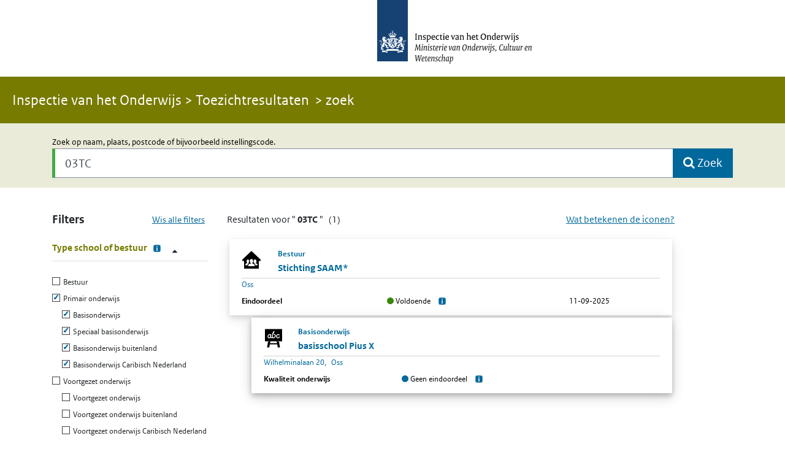

--- FILE ---
content_type: text/html
request_url: https://toezichtresultaten.onderwijsinspectie.nl/extern?sector=PO&code=03TC
body_size: 2727
content:
<!DOCTYPE html><html lang="nl-NL"><head>
  <base href="/">
  <title>Toezichtresultaten Onderwijsinspectie</title>
  <link rel="icon" type="image/x-icon" href="favicon.ico">
  <meta charset="utf-8">
  <meta http-equiv="X-UA-Compatible" content="IE=edge">
  <meta name="viewport" content="width=device-width, initial-scale=1">
  <meta name="DCTERMS.language" title="XSD.language" content="nl-NL">
  <meta name="DCTERMS.description" content="De inspectie houdt toezicht op de kwaliteit van het onderwijs. Bekijk de toezichtresultaten.">
  <meta name="DC.contributor" content="Inspectie van het Onderwijs">
  <meta name="DCTERMS.rights" content="CC0 1.0 Universal">
  <meta name="DCTERMS.rightsHolder" title="RIJKSOVERHEID.Organisatie" content="Inspectie van het Onderwijs">
  <meta name="DC.creator" scheme="OVERHEID.Rijksinspectie" content="Inspectie van het Onderwijs">
  <meta name="DCTERMS.publisher" title="OVERHEID.Rijksinspectie" content="Inspectie van het Onderwijs">
  <meta name="DC.language" scheme="DCTERMS.RFC3066" content="nl-NL">
  <meta content="" name="DC.title">
  <meta content="Toezichtresultaten van de Inspectie voor het Onderwijs" scheme="DCTERMS.W3CDTF" name="DC.description">
  <meta name="OVERHEID.category" scheme="OVERHEID.TaxonomieBeleidsagenda" content="">
  <meta property="og:description" content="Op de website Toezichtresultaten vindt u inspectierapporten en resultaten over
    onderwijsbesturen, scholen en instellingen.">
  <meta name="google-site-verification" content="BSSG9iugMR6R5eG1CGqrD3PO49ueFHGiacI4yXpG12c">
  <script src="assets/env.js"></script>
  <link rel="stylesheet" href="https://maxcdn.bootstrapcdn.com/font-awesome/4.7.0/css/font-awesome.min.css">
<style>:root{--blue:#007bff;--indigo:#6610f2;--purple:#6f42c1;--pink:#e83e8c;--red:#dc3545;--orange:#fd7e14;--yellow:#ffc107;--green:#28a745;--teal:#20c997;--cyan:#17a2b8;--white:#fff;--gray:#6c757d;--gray-dark:#343a40;--primary:#007bff;--secondary:#6c757d;--success:#28a745;--info:#17a2b8;--warning:#ffc107;--danger:#dc3545;--light:#f8f9fa;--dark:#343a40;--breakpoint-xs:0;--breakpoint-sm:576px;--breakpoint-md:768px;--breakpoint-lg:992px;--breakpoint-xl:1200px;--font-family-sans-serif:-apple-system,BlinkMacSystemFont,"Segoe UI",Roboto,"Helvetica Neue",Arial,"Noto Sans","Liberation Sans",sans-serif,"Apple Color Emoji","Segoe UI Emoji","Segoe UI Symbol","Noto Color Emoji";--font-family-monospace:SFMono-Regular,Menlo,Monaco,Consolas,"Liberation Mono","Courier New",monospace}*,:after,:before{box-sizing:border-box}html{font-family:sans-serif;line-height:1.15;-webkit-text-size-adjust:100%;-webkit-tap-highlight-color:transparent}body{margin:0;font-family:-apple-system,BlinkMacSystemFont,Segoe UI,Roboto,Helvetica Neue,Arial,Noto Sans,Liberation Sans,sans-serif,"Apple Color Emoji","Segoe UI Emoji",Segoe UI Symbol,"Noto Color Emoji";font-size:1rem;font-weight:400;line-height:1.5;color:#212529;text-align:left;background-color:#fff}@media print{*,:after,:before{text-shadow:none!important;box-shadow:none!important}@page{size:a3}body{min-width:992px!important}}@font-face{font-family:Sans;font-display:auto;src:url(ROsanswebtextregular.3b47b83197930677.woff) format("opentype");font-style:normal;font-weight:400}@font-face{font-family:Sans;font-display:auto;src:url(ROsanswebtextitalic.9fa91490ac589088.woff) format("opentype");font-style:italic;font-weight:400}@font-face{font-family:Sans;font-display:auto;src:url(ROsanswebtextbold.0b06635008c26543.woff) format("opentype");font-weight:700;font-style:normal}body{margin:0;height:100%;font-family:Sans,Calibri,sans-serif;font-display:swap}</style><link rel="stylesheet" href="styles.a1983bb8f6318417.css" media="print" onload="this.media='all'"><noscript><link rel="stylesheet" href="styles.a1983bb8f6318417.css"></noscript></head>

<body>
<app-root>
  <noscript>
    <p style="font-size: larger">
      Javascript staat uit. Om deze site te gebruiken dient Javascript aan te staan.
    </p>
  </noscript>
</app-root>
<script src="https://code.jquery.com/jquery-3.5.1.min.js" integrity="sha256-9/aliU8dGd2tb6OSsuzixeV4y/faTqgFtohetphbbj0=" crossorigin="anonymous">
</script>

<script type="text/javascript">
  (function (window, document, dataLayerName, id) {
    window[dataLayerName] = window[dataLayerName] || [], window[dataLayerName].push({
      start: (new Date).getTime(),
      event: "stg.start"
    });
    var scripts = document.getElementsByTagName('script')[0], tags = document.createElement('script');

    function stgCreateCookie(a, b, c) {
      var d = "";
      if (c) {
        var e = new Date;
        e.setTime(e.getTime() + 24 * c * 60 * 60 * 1e3), d = "; expires=" + e.toUTCString()
      }
      document.cookie = a + "=" + b + d + "; path=/"
    }

    var isStgDebug = (window.location.href.match("stg_debug") || document.cookie.match("stg_debug")) && !window.location.href.match("stg_disable_debug");
    stgCreateCookie("stg_debug", isStgDebug ? 1 : "", isStgDebug ? 14 : -1);
    var qP = [];
    dataLayerName !== "dataLayer" && qP.push("data_layer_name=" + dataLayerName), isStgDebug && qP.push("stg_debug");
    var qPString = qP.length > 0 ? ("?" + qP.join("&")) : "";
    tags.async = !0, tags.src = "//statistiek.rijksoverheid.nl/containers/" + id + ".js" + qPString, scripts.parentNode.insertBefore(tags, scripts);
    !function (a, n, i) {
      a[n] = a[n] || {};
      for (var c = 0; c < i.length; c++) !function (i) {
        a[n][i] = a[n][i] || {}, a[n][i].api = a[n][i].api || function () {
          var a = [].slice.call(arguments, 0);
          "string" == typeof a[0] && window[dataLayerName].push({
            event: n + "." + i + ":" + a[0],
            parameters: [].slice.call(arguments, 1)
          })
        }
      }(i[c])
    }(window, "ppms", ["tm", "cm"]);
  })(window, document, 'dataLayer', '540982d4-1b7f-4842-98b6-449d6db55338');
</script>
<noscript>
  <iframe src="//statistiek.rijksoverheid.nl/containers/540982d4-1b7f-4842-98b6-449d6db55338/noscript.html"
          height="0" width="0" style="display:none;visibility:hidden"></iframe>
</noscript>
<script src="runtime.758bf8645a57c269.js" type="module"></script><script src="polyfills.ca65a72c13233a46.js" type="module"></script><script src="main.5c759c80ef9d2683.js" type="module"></script>


</body></html>

--- FILE ---
content_type: application/javascript
request_url: https://toezichtresultaten.onderwijsinspectie.nl/runtime.758bf8645a57c269.js
body_size: 426
content:
(()=>{"use strict";var e,i={},_={};function a(e){var f=_[e];if(void 0!==f)return f.exports;var r=_[e]={exports:{}};return i[e].call(r.exports,r,r.exports,a),r.exports}a.m=i,e=[],a.O=(f,r,t,o)=>{if(!r){var u=1/0;for(n=0;n<e.length;n++){for(var[r,t,o]=e[n],c=!0,l=0;l<r.length;l++)(!1&o||u>=o)&&Object.keys(a.O).every(h=>a.O[h](r[l]))?r.splice(l--,1):(c=!1,o<u&&(u=o));if(c){e.splice(n--,1);var s=t();void 0!==s&&(f=s)}}return f}o=o||0;for(var n=e.length;n>0&&e[n-1][2]>o;n--)e[n]=e[n-1];e[n]=[r,t,o]},a.o=(e,f)=>Object.prototype.hasOwnProperty.call(e,f),(()=>{var e={666:0};a.O.j=t=>0===e[t];var f=(t,o)=>{var l,s,[n,u,c]=o,v=0;if(n.some(p=>0!==e[p])){for(l in u)a.o(u,l)&&(a.m[l]=u[l]);if(c)var d=c(a)}for(t&&t(o);v<n.length;v++)a.o(e,s=n[v])&&e[s]&&e[s][0](),e[s]=0;return a.O(d)},r=self.webpackChunktro_frontend=self.webpackChunktro_frontend||[];r.forEach(f.bind(null,0)),r.push=f.bind(null,r.push.bind(r))})()})();

--- FILE ---
content_type: image/svg+xml
request_url: https://toezichtresultaten.onderwijsinspectie.nl/assets/OCW_IO_Logo_online_pos_nl.svg
body_size: 36945
content:
<?xml version="1.0" encoding="utf-8"?>
<!DOCTYPE svg PUBLIC "-//W3C//DTD SVG 1.1//EN" "http://www.w3.org/Graphics/SVG/1.1/DTD/svg11.dtd" [
	<!ENTITY st0 "fill:none;">
	<!ENTITY st1 "fill:#154273;">
	<!ENTITY st2 "fill:#FFFFFF;">
	<!ENTITY st3 "fill:#1D1D1B;">
]>
<svg version="1.1" xmlns="http://www.w3.org/2000/svg" xmlns:xlink="http://www.w3.org/1999/xlink" x="0px" y="0px"
	 width="314.0018311px" height="125px" viewBox="0 0 314.0018311 125" style="enable-background:new 0 0 314.0018311 125;"
	 xml:space="preserve">
<metadata><?xpacket begin="﻿" id="W5M0MpCehiHzreSzNTczkc9d"?>
<x:xmpmeta xmlns:x="adobe:ns:meta/" x:xmptk="Adobe XMP Core 5.6-c143 79.161210, 2017/08/11-10:28:36        ">
   <rdf:RDF xmlns:rdf="http://www.w3.org/1999/02/22-rdf-syntax-ns#">
      <rdf:Description rdf:about=""
            xmlns:dc="http://purl.org/dc/elements/1.1/"
            xmlns:xmp="http://ns.adobe.com/xap/1.0/"
            xmlns:xmpGImg="http://ns.adobe.com/xap/1.0/g/img/"
            xmlns:xmpMM="http://ns.adobe.com/xap/1.0/mm/"
            xmlns:stRef="http://ns.adobe.com/xap/1.0/sType/ResourceRef#"
            xmlns:stEvt="http://ns.adobe.com/xap/1.0/sType/ResourceEvent#"
            xmlns:illustrator="http://ns.adobe.com/illustrator/1.0/"
            xmlns:xmpTPg="http://ns.adobe.com/xap/1.0/t/pg/"
            xmlns:stDim="http://ns.adobe.com/xap/1.0/sType/Dimensions#"
            xmlns:xmpG="http://ns.adobe.com/xap/1.0/g/"
            xmlns:pdf="http://ns.adobe.com/pdf/1.3/"
            xmlns:pdfx="http://ns.adobe.com/pdfx/1.3/"
            xmlns:xmpRights="http://ns.adobe.com/xap/1.0/rights/">
         <dc:format>image/svg+xml</dc:format>
         <dc:title>
            <rdf:Alt>
               <rdf:li xml:lang="x-default">xxx_Logo_online_pos_en</rdf:li>
            </rdf:Alt>
         </dc:title>
         <dc:rights>
            <rdf:Alt>
               <rdf:li xml:lang="x-default">Rights: By ministerial order of 16 June 2008 (Government Gazette 2008, no. 115), the State of the Netherlands (Ministry of General Affairs) entered a copyright reservation, as referred to in section 15b of the Copyright Act 1912, concerning the use and application of central government's general purpose Rijkslogo and visual identity, including the fonts Rijksoverheid Serif and Rijksoverheid Sans. This reservation does not apply to parties to whom central government has supplied the Rijkslogo and the visual identity for use in carrying out activities or services commissioned by central government. Any use in any form or by any means, electronic, mechanical, photocopying, recording or otherwise is prohibited unless prior written authorisation has been obtained from central government. To obtain authorisation, you should apply to the Government Information Service.</rdf:li>
            </rdf:Alt>
         </dc:rights>
         <xmp:CreatorTool>Adobe Illustrator CC 22.0 (Macintosh)</xmp:CreatorTool>
         <xmp:CreateDate>2017-12-11T11:01:12+01:00</xmp:CreateDate>
         <xmp:ModifyDate>2017-12-11T11:01:12+01:00</xmp:ModifyDate>
         <xmp:MetadataDate>2017-12-11T11:01:12+01:00</xmp:MetadataDate>
         <xmp:Thumbnails>
            <rdf:Alt>
               <rdf:li rdf:parseType="Resource">
                  <xmpGImg:width>256</xmpGImg:width>
                  <xmpGImg:height>104</xmpGImg:height>
                  <xmpGImg:format>JPEG</xmpGImg:format>
                  <xmpGImg:image>/9j/4AAQSkZJRgABAgEASABIAAD/7QAsUGhvdG9zaG9wIDMuMAA4QklNA+0AAAAAABAASAAAAAEA&#xA;AQBIAAAAAQAB/+4ADkFkb2JlAGTAAAAAAf/bAIQABgQEBAUEBgUFBgkGBQYJCwgGBggLDAoKCwoK&#xA;DBAMDAwMDAwQDA4PEA8ODBMTFBQTExwbGxscHx8fHx8fHx8fHwEHBwcNDA0YEBAYGhURFRofHx8f&#xA;Hx8fHx8fHx8fHx8fHx8fHx8fHx8fHx8fHx8fHx8fHx8fHx8fHx8fHx8fHx8f/8AAEQgAaAEAAwER&#xA;AAIRAQMRAf/EAaIAAAAHAQEBAQEAAAAAAAAAAAQFAwIGAQAHCAkKCwEAAgIDAQEBAQEAAAAAAAAA&#xA;AQACAwQFBgcICQoLEAACAQMDAgQCBgcDBAIGAnMBAgMRBAAFIRIxQVEGE2EicYEUMpGhBxWxQiPB&#xA;UtHhMxZi8CRygvElQzRTkqKyY3PCNUQnk6OzNhdUZHTD0uIIJoMJChgZhJRFRqS0VtNVKBry4/PE&#xA;1OT0ZXWFlaW1xdXl9WZ2hpamtsbW5vY3R1dnd4eXp7fH1+f3OEhYaHiImKi4yNjo+Ck5SVlpeYmZ&#xA;qbnJ2en5KjpKWmp6ipqqusra6voRAAICAQIDBQUEBQYECAMDbQEAAhEDBCESMUEFURNhIgZxgZEy&#xA;obHwFMHR4SNCFVJicvEzJDRDghaSUyWiY7LCB3PSNeJEgxdUkwgJChgZJjZFGidkdFU38qOzwygp&#xA;0+PzhJSktMTU5PRldYWVpbXF1eX1RlZmdoaWprbG1ub2R1dnd4eXp7fH1+f3OEhYaHiImKi4yNjo&#xA;+DlJWWl5iZmpucnZ6fkqOkpaanqKmqq6ytrq+v/aAAwDAQACEQMRAD8A5JnRuidirsVdirsVfcn5&#xA;d/8Akv8Ayz/2ybH/AKhkzQZvrPvLucX0D3MgytsdirsVdirsVdirsVdirsVdirsVdirsVdirsVdi&#xA;rsVdirsVdirsVdirsVdirsVdir8+86N0TsVdirsVdir7k/Lv/wAl/wCWf+2TY/8AUMmaDN9Z95dz&#xA;i+ge5kGVtjsVdirsVdirsVdirsVdirsVdirsVdirsVdirsVdirsVdirsVdirsVdirsVdirsVfn3n&#xA;RuidirsVdirsVfcn5d/+S/8ALP8A2ybH/qGTNBm+s+8u5xfQPcyDK2x2KuxV2KuxV2KuxV2KuxV2&#xA;KuxV2KuxV2KuxV2KuxV2KuxV2KuxV2KuxV2KuxV2Kvz7zo3ROxV2KuxV2KvuT8u//Jf+Wf8Atk2P&#xA;/UMmaDN9Z95dzi+ge5kGVtjsVdirsVdirsVdirsVdirsVdirsVdirsVdirsVdirsVdirsVdirsVd&#xA;irsVdirsVfn3nRuidirsVdirsVfcn5d/+S/8s/8AbJsf+oZM0Gb6z7y7nF9A9zIMrbHYq7FXYq7F&#xA;XYq7FXYq7FXYq7FXYq7FXYq7FXYq7FXYq7FXYq7FXYq7FXYq7FXYq/PvOjdErWNr9bvbe19WOD6x&#xA;IkXrzNxjTmwXk7dlWtSfDATQSBZezWn5NSxeXJtOnMzrczW9xNqkdpG3pGKG69ZIw7LcFEkSjCgZ&#xA;iBxX48wTqfVf46OWMG1PIdd0ibRtXutLmljnmtHMckkJJQsOoHIKajoQRsczYS4hbiyjRpA5Ji+5&#xA;Py7/APJf+Wf+2TY/9QyZoM31n3l3OL6B7kDqf5kaRpPm680HVlGn2tlp0OqTaxcSxpbiO4na2jQ1&#xA;PIEyI3XbK2xEv+Zf5fppEusf4hsG0yCcWkl1HOjoLhl5CIcC1XK/EAOo36Yq6H8y/wAvptSg0yLz&#xA;DYSahdSJFb2yzoXeSVQ8agA9XU/D/N2xVVi/MHyPLNqUKa7YmTR1Z9TBnQCBI24uzkkABG+Fj2Ox&#xA;3xVBp+a/5eSXNhbx65bvJqUc0tmVJKstu4ilq1KKQ/w0O5INOhxVdYfmR5We00P9J6lY2Gpa9DHN&#xA;ZWK3STB/VIVPTkAUOrOQqtQBm2G+Kpjdec/Ktrc3trcapbxXGnNAl/EzgNC10eNuJB+z6pNEr17Y&#xA;ql9v+an5cXNrd3cPmOwa1sXSO7n9dAkbSsVj5MSBxdlIVuhod8VRT+cNKvvLGpa55cvLXV47COch&#xA;oZg8Jmt0LtE7x8+J6V274ql/lr80fJur+VxrcmtafH9Vs7e61pUuY2SzadAeMhr8Px8kFe4p1xVW&#xA;tfzQ8gXep6dplrrdtPeatC89giMSJFSUQEcqUD+qSvA/FUNtscVS/wAwfmnHptzrIsNEvNYsPLSq&#xA;3mG+tmhVICYxM8cSyujTyRwsJHVegIFeW2Kpnb/mb+X1xeW1jH5hsfr140KW1m06LO7XKq8KiNiH&#xA;rIHXjtvXFUvu/wAztITz5Z+WrW6s7iAw3r6tcCb4rSSyVXZJNvTGzfHVqrTcYqi/+Vr/AJa/o9dR&#xA;bzLp6WLSNEtw86IpkVBLx+IjcxkMv8w3FcVRdv8AmB5JuJIY4NatJZLiS4hgRZAS8lmnqXKKB1aJ&#xA;N3HbFUr/AOVoaHNemGwubC7t3n0u3tJxfRqZW1RmpROJIIjUPGKn1egpiqe6D5v8r+YJ72DRNUt9&#xA;Rl05xHerbuJPTZiwWpG25jYAjaoPhiqb4q7FXYq7FXYq7FXYq7FXxP5F8pyahfWWr3aRT+X7O7i/&#xA;SyLNbmZYlPqMGt3kjlZWjRiSqn4Qx/ZOb3LkoUOfR0+OFm+j238zPy2/L6fzLpD6i6aXDqE1vYWl&#xA;tpqotzczTOY6yKV4qi1UmQ8jsR1K5gYM0+E1vXe5mbFCxezKpra60N9C0Y6rqtze3JNojxy26hI7&#xA;W29RpjGYChXkipVgftbtXbKgeKzQba4aFlhnkv8AK/yFB+YFzDZu2oXOlcRqGnauYpGVpEDiaKic&#xA;Zq1FfhHA133Wl2XPPg32vuaceGPH7u95n+bHk5LbzHrOr6THBb+Xo5hFDymgRmmQ+jKsUIkaZx60&#xA;Unxcf2W8DmVp8lxAP1OPnx0SRyfUH5d/+S/8s/8AbJsf+oZM1Wb6z7y7HF9A9zB/zK/LLzj5n1Xz&#xA;RPp506O21ny/b6HZNcXE6SCSK7a4eSVUt5Aq8ZmA4sx+EdOXw1til5u/LHznq2oeYb2wh0yK51K8&#xA;sr7Sbz67dW9zZz2lj9X9dZI7WQc1k/ZIZXjJB44qldjoeu+Z/OfmTQZbvTrhLO/8vXfmDUkdvrH1&#xA;jT7eGZ1trURsierLDxLtKOAJHFsVQ2kfkF5l07Q205f0e9/YBf0bq02oancLc+nqcGoCK4sZlNvb&#xA;JObcet6PIl9x3GKs/OhefZPNmkeZ5LfSY7m3sb/T9QsUurhkVLme3nhaKY2ymRv9F4vyjWlajlSh&#xA;VYHo35EeY7KTSnv4NO1NY9M03Tb+M6nqlokTabMWDxpbRxpdI44yenOq8ZBsadVWe+ZPy4n1X8wd&#xA;J8yQXSQ2EUSrrdiwJ+tSWUhn01qACvoTuzmrdlGKsJb8o/zLli1R7670y/1C+s9PsVupLmaNeNhq&#xA;T3pZYo7ThAjxuFWFKhSPtGtcVZxp3lLzFbWPnuJ0s/V8x3lxd6WFnl4gTWMNoFuD6AKHlb8iUD/a&#xA;9t1WF69+S3mzVrG3t3k09TbaNoVj6YurpEmutFupZpEd4oYpUhmSeiyI3NSAePgqyDyr+XnmLRPM&#xA;2k6xBa6fawrDqdvrFsL+/v5P9PuLa4E8dzdx+rPKxtaP6nAb1FcVWal5C89QS+cNL0ObT20PznK9&#xA;zLe3ckq3NhLc2yWt1wgSJ0uQUiVo6yR0PWvdVC3v5U+YFg1mx05bA2VxeeXpdKkuLiX1Vg0T0PU9&#xA;WluwWR1tuK8S32t6YqlVz+SvnW90aHy5cXthDptnb65a2+pxSztdzLrBaRJJoTCqBlaiyASnkCxB&#xA;HTFUdov5U+Y7G60O5XTtMtZLHVLW91EjVtUvzLDaWFxZII2voZCvH60SkYoqqoHI9QqpeaPyL1nU&#xA;te1nU9M1WKwE95He6DTnzs3vY1t9abZSKzxJyjG459adcVd5x8tXGi69EyLaxabq+t+VLXQrSGR2&#xA;uOOlXKvMrRGNVVUiV2+GRvhWppirKPys8oebvLTatDq0tnDpFzKk2l6PYzTXMNrI3NrkxPPFA8cU&#xA;rsGWH4gm9G3xVnuKuxV2KuxV2KuxV2KuxV8e/ktZ6Vf+Ybmx1JOFs0Anub4yJEsNrbuHuFkLqw9O&#xA;VPgehU8dq0JGbrUkiNh1OnAJovZW83WWqtca75annurLRNSijv8ATIIYZrO4s1ZXkuI4uMUweFf3&#xA;iyb/ABgAch0wfDI2l1DmcYO46FOrmfRb1o/Nela5BDp9uTL9a9TnaSQAUmgu3Yxskjmf92rMfT41&#xA;VeoMACPSRuyJB9QKS3nnSzgF95vvri5i8uzXkVtpNrHBFHa3ET0D386sJJZlJ+EkKGChaCpqJjEd&#xA;oj6vxsxOT+I8vxu8w/PeLy/FcWEmjBLiz1GSe/s72KSN4hFJxEkMSoo4r9Y5vQsaMTQCpzL0nFvf&#xA;RxtTXR9Gfl3/AOS/8s/9smx/6hkzWZvrPvLn4voHuY95v/Mu88vedF0j0Ip9NOlSXVeLCY359Vra&#xA;3V+fE+sltIAvCtab7gZW2Jdpv5u3EWjaTq+s2txK8+k2t/e2mm20RjaTUruO2t/T9W4M1Y3JUpQ8&#xA;q17AYqi7r84NNj4XzWmoQWtta3kt7ZNDbFjLb38WnGN5fXpG0czHf+7KksXHA4qjpvzUht729t7r&#xA;RLyBLSGzKs0loXkur9iI7YKsxUGi1MhfgAGJIWhZVL7v859LutG1G40vTtUpb6dBffX0t7Z0iW+j&#xA;JgYLLcRc2Vh9n9qm1V3xVO7D8ytFvLzWLK3hubh9Gt5rhplWPhci1keGf0P3nVZomQepwDGvGqiu&#xA;Kpfc/nL5ehtp5Y7C/uJILYXrW8aQB/qosor+Wbk8yRhYYp0V6tXkQADUHFUXpf5paTqPmSLQV03U&#xA;LeaWdrQXU8cItxOtmL8R845ZPiMBJ6bUoaVFVUs1Lz95kE93q2nrZ/4d0zWrfQp7WVJGurh5LiK1&#xA;nmjlWRUj9KabiqGNuXFiSKiiqvp/5zeX7xJnOm6lbFYw9pHNFFzunN59R9K3CSuGf6wVQciBvWtA&#xA;TiqW+XPzZWFhb60l5dXeo6pcw2cSJalrW3+uPYW0cpiaNXL3EMiqY+ZoCxPEVxVHR/nb5ebSY9Vl&#xA;0vU7eyuLO6v7N5Y7cGeKzMKyCICdqlnuVWPs3Y0oSqh9f/NuyjjuJLNb22jsYtQmlkW3tpllSztI&#xA;ZTIoe4iPFDexOAPtEFDxOKsq8q+b4teuNRtobO5jXSp3sp72cQrHJcQnhKqpHLJIpDb/ABqKggio&#xA;OKpfe6/5r1LzPqWkeW2soYdBW1OoyXsckzTzXI9X0IxHJF6fC3o3Nq1ZlFAKnFUl1j80U1TRrQeX&#xA;vrlhqd62lTQNLHbmkWoakbL03DGdeXGGVjx7D7QxVF2n5w6e2jpqd9o1/aJNZ6hqNvGv1acyW2nS&#xA;pGxX05vtyCZCqkAVqOR2JVRWo/mzodhDeyzaffk2Daitwirbk8dKSOSdwTMFKsJl4b1J2IBxVU1z&#xA;80tG0XRLDVdQsL6E6gss0dg0cS3KW8BHqTyI0gUKFZCF5FzyVePI0Cq/QfzM0rWfMbaFFp9/azBr&#xA;2NLm5jjWGSTTpI47hEZJJG+EzLuVA7V5AqFWX4q7FXYq7FXYq7FXxH+XHmkeXPMsV1NcNbafOpi1&#xA;CSOCK4lMFQ5RFmV1qzIB0ze5sfFHzdPinwln2n+ZvyW8t2Gp6po0Mmt6ncGJotN1mIq1TIfUCNDD&#xA;9XC8W5Ub+WnfMcwyyIB2Hk3CeOIJG580sH51aGIzGPy+0D0yQxT6tHQkVANPT6ipyf5Y/wA+TH8w&#xA;P5oTC682/lB5s8vwHzDZL5dvLa4JFrosbes8SxcQFLQm3VWYjatfhyAx5YS9Pq97IzxyG+3uYf8A&#xA;md5tstf1K0i0u5kuNFsYQtitxbwQTx8gBIj+gkasOSch88vwYzEb82rNPiO3J9Y/l3/5L/yz/wBs&#xA;mx/6hkzT5vrPvLs8X0D3IHU/y30vU9c/S99cSzSJqNpqlvEVTjFLZQSQxKpAqUrLzIavxZW2Jdpv&#xA;5P6ZZfU+WqXdwLMaeqcxCOQ0u9kvoAeKDrJMQ1O2KuH5SQRW9xFa61dQtc2t1YyM0NrMDDeXkl5L&#xA;ySWJ1JYzMp8dicVU7z8l9Hltkgt9Su4khTT/AEkmEN1GZ9MjMMU8iTI3NmhPBlqF70riqZ3H5bWl&#xA;zp2q2lxqd1LLq7WD3N2RArhtOEQQqqxrGPUMNX+HuaUxVX8q+Qbby6dTigvZJrDUZZpVtGigT0zc&#xA;SPI/KZEWaUgycVMjGi7Yqxm4/IbRW8v2ejWmr3tmsNjPpt9dR+k0t3DcehUSl0agX6pGq8afAOHT&#xA;FWSWf5fW1trFtq36QuJLm3v7nUnDCLhJJd2y2zqwCbBVQFeNMVULb8tLSHWHum1G4k0o6m+uR6MV&#xA;jEQv5DzMjSBfUdFlrIqV2ffegxVLj+TdisdiLfWLyCfTra0gtLgLA7LJZ3b3azUaMqWZpWUqRxpT&#xA;bbFW9E/KC30fUNPvrTWrozWVu1pJLLFbSSyxG5mulAleNnjPO5cMyGrLSu++Ko29/KrRbvSvL2mS&#xA;XM/1Xy5ZtZ2yjiBN+6jRJJgAORR4FlAFPjAOKpD5p/K6O10XTdP0CO6uZzA2kzMzRFDDe3dvcXl1&#xA;dO3FuVLcn4K1+yFpirItP8i6np3mK41e11qZ31O7iuNXLx26+pBawyRw26pHEq1ZpQZJftEIo+Sq&#xA;Jk8jMPM93rdlrF3Yx6lJbT6pYwiLhPJZoI4/3jI0iKyKquFPxU6jeqqSaT+TWnaZNZvFrF7LHZHT&#xA;PTilEBUrpBl9BDSNQFKzsDxANfiqW3xVbd/kvplxpUGm/prUEgtrWWwgoYGK2r3UVzHES0ZLCMwK&#xA;tSav+3UbYqqXv5N6Xd3V9NLqt6Y79dQSS3PotGq6pPHcTqgMdR8cXU1PH4a8QBiqd+a/JEWv6to+&#xA;qrfPY3mjmcQyJDBPVLn0zJQTpIEf9wvF13G/jirWj+QrHS9Ws9Siu55ZbQamOEnAhzq14L2Zj8NQ&#xA;yyKFBH7PXFWT4q7FXYq7FXYq7FX5950bonYq7FXYq7FX3J+Xf/kv/LP/AGybH/qGTNBm+s+8u5xf&#xA;QPc82/NvzD5n0rWvMOmaPqNxb3OoaLDqNi6u7C2/Rwu57xol5cU9VLeKIkD7Tj3rW2IvRfzC8xy+&#xA;Y/T0y0k1C21qcal/pDTtHbaXLM9nBIjjlDAnCzkum5n4uQRRXoqv8v8A5oec76TQLMWUF9c6la22&#xA;qalcRwzJFbWeoySelVwzRp6EUTSMZHHMURatVsVQ9n+b3nh/Ll1qlzpVkrRafperGWH15Ut7PUZp&#xA;kaWeIHm3CKD1isbbKeppiq/zf5i8yeZPK2orDa2EliNRsdJtAkkolmvxe2iPIkvFlWAtJKoJXlRa&#xA;78qBVUP5veZpdNh9CxsU1KNoxdl2leKU3GrSaVbrbKCjfvWgeSrMeKgda1Cqd+TfPnmXV/NLadf2&#xA;toNNnGrNYz2/qLMY9Lv47NZZUkYhRN6hoBvVfDoq9BxV2KuxV2KuxV2KuxV2KuxV2KuxV2KuxV2K&#xA;uxV2KuxV2KuxVg3/ACpD8q/+pfi/5Gz/APVTMj81k72n8vDud/ypD8q/+pfi/wCRs/8A1Ux/NZO9&#xA;fy8O53/KkPyr/wCpfi/5Gz/9VMfzWTvX8vDud/ypD8q/+pfi/wCRs/8A1Ux/NZO9fy8O53/KkPyr&#xA;/wCpfi/5Gz/9VMfzWTvX8vDuZlYWNrYWNvYWcYitLSJILeIEkJHGoRFBNTsopvlBNmy2gUKQl/5b&#xA;0PULt7u8tEmuZLSXTnlJYMbWcgyxbEbMVHvgShT5H8qm+0++/R6Lc6XBHa2LqzqEhgJMUZUMFdYy&#xA;arzBodxiqGh/LfyRBcW08GkxwyWilLcRtIiKhd5AvBWCMqPKxQEUWvw0xV11+W3ki6h9GbS0MPoW&#xA;9r6avKimC0R44IyEdQVRJXWncGhqMVVYPy/8mwak+pQ6XEl28qXBYF+AljKlXSPl6aGsa14qK0Fc&#xA;VQlx+VfkC4mt5ptHjaW1PK2fnKDGRcPdArRxQiaV2HhyIGxIxV35d+R4fK+ixJcRwvrkqkalexF3&#xA;Eh9R5AEMm6pWQniABUk03xVleKuxV2KuxV2KuxV2KuxV2KuxV2KuxV2KuxV2KuxV2KuxV2KuxV2K&#xA;uxV2KuxV2KuxV2KuxV2KuxV2KuxV2KuxV2KuxV2KuxV2KuxV2KuxV2KuxV2KuxV2KuxV2KuxV2Ku&#xA;xV2KuxV2KuxV2KuxV2KuxV2KuxV2KuxV2KuxV2KuxV2KuxV2KuxV2KuxV2KuxV2KuxV2KuxV2Kux&#xA;V2Kv/9k=</xmpGImg:image>
               </rdf:li>
            </rdf:Alt>
         </xmp:Thumbnails>
         <xmpMM:RenditionClass>default</xmpMM:RenditionClass>
         <xmpMM:OriginalDocumentID>uuid:65E6390686CF11DBA6E2D887CEACB407</xmpMM:OriginalDocumentID>
         <xmpMM:DocumentID>xmp.did:9024b440-edba-43c2-9dde-da7b8b1dc122</xmpMM:DocumentID>
         <xmpMM:InstanceID>xmp.iid:9024b440-edba-43c2-9dde-da7b8b1dc122</xmpMM:InstanceID>
         <xmpMM:DerivedFrom rdf:parseType="Resource">
            <stRef:instanceID>uuid:0fc3b5a6-7609-114d-bbf4-af1d8a7f9a0b</stRef:instanceID>
            <stRef:documentID>xmp.did:d2bdfbcf-ba1c-42fa-bdc9-4e41139955c4</stRef:documentID>
            <stRef:originalDocumentID>uuid:65E6390686CF11DBA6E2D887CEACB407</stRef:originalDocumentID>
            <stRef:renditionClass>default</stRef:renditionClass>
         </xmpMM:DerivedFrom>
         <xmpMM:History>
            <rdf:Seq>
               <rdf:li rdf:parseType="Resource">
                  <stEvt:action>saved</stEvt:action>
                  <stEvt:instanceID>xmp.iid:4bc33943-1bb8-41d9-b42d-3a75a8bce46d</stEvt:instanceID>
                  <stEvt:when>2017-10-23T13:00:12+02:00</stEvt:when>
                  <stEvt:softwareAgent>Adobe Illustrator CC 22.0 (Macintosh)</stEvt:softwareAgent>
                  <stEvt:changed>/</stEvt:changed>
               </rdf:li>
               <rdf:li rdf:parseType="Resource">
                  <stEvt:action>saved</stEvt:action>
                  <stEvt:instanceID>xmp.iid:9024b440-edba-43c2-9dde-da7b8b1dc122</stEvt:instanceID>
                  <stEvt:when>2017-12-11T11:01:12+01:00</stEvt:when>
                  <stEvt:softwareAgent>Adobe Illustrator CC 22.0 (Macintosh)</stEvt:softwareAgent>
                  <stEvt:changed>/</stEvt:changed>
               </rdf:li>
            </rdf:Seq>
         </xmpMM:History>
         <illustrator:StartupProfile>Web</illustrator:StartupProfile>
         <xmpTPg:NPages>1</xmpTPg:NPages>
         <xmpTPg:HasVisibleTransparency>False</xmpTPg:HasVisibleTransparency>
         <xmpTPg:HasVisibleOverprint>False</xmpTPg:HasVisibleOverprint>
         <xmpTPg:MaxPageSize rdf:parseType="Resource">
            <stDim:w>314.001838</stDim:w>
            <stDim:h>125.000000</stDim:h>
            <stDim:unit>Pixels</stDim:unit>
         </xmpTPg:MaxPageSize>
         <xmpTPg:PlateNames>
            <rdf:Seq>
               <rdf:li>Cyan</rdf:li>
               <rdf:li>Magenta</rdf:li>
               <rdf:li>Yellow</rdf:li>
               <rdf:li>Black</rdf:li>
            </rdf:Seq>
         </xmpTPg:PlateNames>
         <xmpTPg:SwatchGroups>
            <rdf:Seq>
               <rdf:li rdf:parseType="Resource">
                  <xmpG:groupName>Default Swatch Group</xmpG:groupName>
                  <xmpG:groupType>0</xmpG:groupType>
                  <xmpG:Colorants>
                     <rdf:Seq>
                        <rdf:li rdf:parseType="Resource">
                           <xmpG:swatchName>Wit</xmpG:swatchName>
                           <xmpG:mode>RGB</xmpG:mode>
                           <xmpG:type>PROCESS</xmpG:type>
                           <xmpG:red>255</xmpG:red>
                           <xmpG:green>255</xmpG:green>
                           <xmpG:blue>255</xmpG:blue>
                        </rdf:li>
                        <rdf:li rdf:parseType="Resource">
                           <xmpG:swatchName>Zwart</xmpG:swatchName>
                           <xmpG:mode>RGB</xmpG:mode>
                           <xmpG:type>PROCESS</xmpG:type>
                           <xmpG:red>0</xmpG:red>
                           <xmpG:green>0</xmpG:green>
                           <xmpG:blue>0</xmpG:blue>
                        </rdf:li>
                        <rdf:li rdf:parseType="Resource">
                           <xmpG:swatchName>R21G66B115</xmpG:swatchName>
                           <xmpG:type>PROCESS</xmpG:type>
                           <xmpG:tint>100.000000</xmpG:tint>
                           <xmpG:mode>RGB</xmpG:mode>
                           <xmpG:red>21</xmpG:red>
                           <xmpG:green>66</xmpG:green>
                           <xmpG:blue>115</xmpG:blue>
                        </rdf:li>
                     </rdf:Seq>
                  </xmpG:Colorants>
               </rdf:li>
            </rdf:Seq>
         </xmpTPg:SwatchGroups>
         <pdf:Producer>Adobe PDF library 15.00</pdf:Producer>
         <pdfx:CreatorVersion>21.0.0</pdfx:CreatorVersion>
         <xmpRights:Marked>True</xmpRights:Marked>
      </rdf:Description>
   </rdf:RDF>
</x:xmpmeta>
                                                                                                    
                                                                                                    
                                                                                                    
                                                                                                    
                                                                                                    
                                                                                                    
                                                                                                    
                                                                                                    
                                                                                                    
                                                                                                    
                                                                                                    
                                                                                                    
                                                                                                    
                                                                                                    
                                                                                                    
                                                                                                    
                                                                                                    
                                                                                                    
                                                                                                    
                                                                                                    
                           
<?xpacket end="w"?>
	</metadata>
<g id="Laag_1">
	<g>
		<rect style="&st0;" width="314" height="125"/>
		<rect style="&st1;" width="50" height="100"/>
	</g>
	<path style="&st2;" d="M25.9037113,77.3628998H25.033432v-2.4129333h0.8702793V77.3628998z M29.8273716,66.7244873h-0.8701439
		v-2.4142838h0.8701439V66.7244873z M13.7119255,62.5619011c-0.0657434,0-0.5160284,0.001358-0.5160284,0.0941315
		c0,0.092907,0.20959,0.0450935,0.5160284,0.0968475c0.696413,0.1193962,0.9709311,0.469574,1.4597921,0.469574
		c0.4436359,0,0.8966303-0.3010063,0.7203197-0.9430847c-0.0292034-0.1074448-0.0915508-0.0823174-0.1062212-0.0092392
		c-0.0676441,0.2864723-0.419858,0.4509659-0.7912169,0.4509659C14.534934,62.721096,14.4361839,62.5619011,13.7119255,62.5619011z
		 M8.9198885,64.9734726c0.0763445,0.1060867,0.8974457,1.1712799-0.3633518,1.5785065
		c-0.0558271,0.0186157-0.0749798,0.0729446,0.0092363,0.1088028c0.9311323,0.3886185,1.3822317-0.3264008,1.3822317-0.3264008
		c0.468215,1.0718536-0.2500677,1.6661224-0.2500677,1.6661224c0.1014671,0.1936951,0.5464544,0.5160217,1.2223577,0.6672058
		c0.2553644-0.1366501,0.6154566-0.3992081,0.7654228-0.8024979c0,0,0.182416,0.4682159,0.0165653,0.9152374
		c1.9021988,0.1725082,2.5747051-1.3477249,4.0397959-1.0744324c0.0425148,0.0080109,0.0623465-0.0186081,0.0623465-0.0637054
		c0-0.9377899-0.5744352-2.6515884-2.3883438-2.9991837c-1.80861-0.3488159-1.3217859-1.0916862-1.3217859-1.0916862
		c0.7626991-0.0345039,1.2030687,0.2971992,1.2030687,0.2971992c0.1392355-0.228199-0.0570498-0.4748688-0.0570498-0.4748688
		c0.0729418-0.0876122,0.1134272-0.3979912,0.1134272-0.3979912c-0.8588762-0.001358-1.0843582-0.1856842-1.0843582-0.1856842
		c-0.1320295-0.5093689,0.222086-1.2296906,1.4975538-0.4589767c0.3183918-0.2838898,0.2944918-0.7163811,0.2944918-0.7163811
		c0.0961628-0.0450974,0.1557932-0.1962776,0.1557932-0.2612076c0-0.2123032-1.0199671-0.7840233-1.2819881-0.8516693
		c-0.0636978-0.3090172-0.458971-0.7548218-1.6581078-0.5942688c-0.5671005,0.0703621-0.9763641-0.0782394-0.7852478-0.4085846
		c0.0324707-0.0556908-0.0690031-0.0662842-0.1221132-0.0119514c-0.1313505,0.1313515-0.3124151,0.5014954,0.1837816,0.7508812
		c0.5498495,0.2784576,0.5836725,0.8303452,0.5876112,0.9099426c0.0092363,0.1166801-0.1313496,0.1272774-0.1624556,0.0105972
		c-0.2534637-0.9311333-1.5255356-1.131485-2.2789984-0.6367836c0.0444174,0.4987755,0.5804186,0.8277626,0.874218,0.8277626
		c0.1691113,0,0.4032869-0.1684303,0.4032869-0.4005699c0-0.1127396,0.0575933-0.0982056,0.0908718-0.0105934
		c0.1246948,0.3315659-0.3655186,1.0160255-1.0944033,0.5995636c-0.7408237,0.7415123-0.4449873,1.6553917-0.370822,1.9923935
		c0.1327076,0.6048584-0.1631355,1.1911163-0.7082243,0.9179535c-0.0279884-0.0133057-0.0558343-0.0239029-0.0558343,0.0410233
		C7.8387971,64.8699646,8.3349934,65.2997437,8.9198885,64.9734726z M13.0028791,61.2353592
		c-0.3462372,0.3860359-0.9099426,0.2971992-1.0452318-0.3395844C12.6685953,60.858696,12.9743547,60.9302788,13.0028791,61.2353592
		z M35.0717316,62.721096c-0.3715019,0-0.7230377-0.1644936-0.7906837-0.4509659
		c-0.015213-0.0730782-0.0775604-0.0982056-0.1060829,0.0092392c-0.1764488,0.6420784,0.2765541,0.9430847,0.7203178,0.9430847
		c0.4888611,0,0.7633781-0.3501778,1.4591141-0.469574c0.3064384-0.051754,0.516037-0.0039406,0.516037-0.0968475
		c0-0.0927734-0.450428-0.0941315-0.516037-0.0941315C35.6301384,62.5619011,35.53125,62.721096,35.0717316,62.721096z
		 M42.2273903,64.4892273c0-0.0649261-0.0278473-0.0543289-0.0550117-0.0410233
		c-0.5452347,0.2731628-0.8409424-0.3130951-0.7083702-0.9179535c0.0743027-0.3370018,0.3701439-1.2508812-0.3713646-1.9923935
		c-0.728878,0.4164619-1.2190971-0.2679977-1.0944023-0.5995636c0.0338211-0.0876122,0.0908699-0.1021461,0.0908699,0.0105934
		c0,0.2321396,0.2341843,0.4005699,0.4032898,0.4005699c0.2938042,0,0.8296623-0.3289871,0.8747597-0.8277626
		c-0.7534637-0.4947014-2.0255356-0.2943497-2.278862,0.6367836c-0.0317841,0.1166801-0.1725082,0.1060829-0.1631355-0.0105972
		c0.0046196-0.0795975,0.0377617-0.631485,0.5876122-0.9099426c0.4960594-0.2493858,0.3156738-0.6195297,0.1843338-0.7508812
		c-0.0536613-0.0543327-0.1551285-0.0437393-0.1226654,0.0119514c0.191658,0.3303452-0.2174683,0.4789467-0.7845688,0.4085846
		c-1.199131-0.160553-1.5945396,0.2852516-1.6581078,0.5942688c-0.2626915,0.067646-1.2821236,0.6393661-1.2821236,0.8516693
		c0,0.06493,0.0597649,0.2161102,0.1559334,0.2612076c0,0-0.0239067,0.4324913,0.294487,0.7163811
		c1.2746506-0.7707138,1.6289024-0.0503922,1.4975548,0.4589767c0,0-0.2254829,0.1843262-1.0850334,0.1856842
		c0,0,0.0411606,0.310379,0.1141014,0.3979912c0,0-0.1964149,0.2466698-0.0570488,0.4748688
		c0,0,0.4403763-0.3317032,1.2030678-0.2971992c0,0,0.486824,0.7428703-1.322464,1.0916862
		c-1.8133659,0.3475952-2.3876648,2.0613937-2.3876648,2.9991837c0,0.0450974,0.0191498,0.0717163,0.0616646,0.0637054
		c1.4657707-0.2732925,2.1375999,1.2469406,4.0404778,1.0744324c-0.165844-0.4470215,0.016571-0.9152374,0.016571-0.9152374
		c0.1498222,0.4032898,0.5093727,0.6658478,0.7654152,0.8024979c0.675087-0.1511841,1.1202126-0.4735107,1.2216797-0.6672058
		c0,0-0.7176056-0.5942688-0.2493896-1.6661224c0,0,0.4509659,0.7150192,1.3822327,0.3264008
		c0.0835381-0.0358582,0.0642471-0.0901871,0.009243-0.1088028c-1.2614822-0.4072266-0.4403763-1.4724197-0.3634949-1.5785065
		C41.7320061,65.2997437,42.2273903,64.8699646,42.2273903,64.4892273z M38.1093521,60.8957748
		c-0.1359596,0.6367836-0.6996651,0.7256203-1.0452309,0.3395844C37.0926476,60.9302788,37.398407,60.858696,38.1093521,60.8957748z
		 M24.6991482,50.2122726c0,0.160553,0.0690041,0.3011398,0.1240158,0.3793793
		c0.1121979,0.1591949,0.0949459,0.2466698,0.0418358,0.2997818c-0.0524235,0.053112-0.1405869,0.0703621-0.3004608-0.0411568
		c-0.0782394-0.0556908-0.2181473-0.1246948-0.3787022-0.1246948c-0.2745171,0-0.4104862,0.1803856-0.4104862,0.3342857
		c0,0.1538963,0.1359692,0.3342819,0.4104862,0.3342819c0.1605549,0,0.3004627-0.0690041,0.3787022-0.1246948
		c0.159874-0.1113815,0.2480373-0.0941315,0.3004608-0.0410194c0.0531101,0.0516167-0.0245857,0.6035042-0.0862541,1.0372162
		c-0.4542236,0.0954895-0.6731853,0.4589806-0.6731853,0.6712837c0,0.5464554,0.5843525,0.862133,0.9278717,1.0452347
		c0.3429775-0.1831017,0.92733-0.4987793,0.92733-1.0452347c0-0.2123032-0.2189617-0.5757942-0.6726437-0.6712837
		c-0.0623474-0.433712-0.1392288-0.9855995-0.0867958-1.0372162c0.0522938-0.053112,0.1405849-0.0703621,0.3004608,0.0410194
		c0.0782471,0.0556908,0.2181549,0.1246948,0.3787003,0.1246948c0.274519,0,0.4104862-0.1803856,0.4104862-0.3342819
		c0-0.1539001-0.1359673-0.3342857-0.4104862-0.3342857c-0.1605453,0-0.3004532,0.0690041-0.3787003,0.1246948
		c-0.1598759,0.1115189-0.248167,0.0942688-0.3004608,0.0411568c-0.052433-0.053112-0.0703621-0.1405869,0.0417004-0.2997818
		c0.0551472-0.0782394,0.1246929-0.2188263,0.1246929-0.3793793c0-0.2745209-0.1803856-0.4111671-0.3342838-0.4111671
		C24.8789902,49.8011055,24.6991482,49.9377518,24.6991482,50.2122726z M25.033432,54.2727165
		c-0.3681049,0-0.6665306,0.2970657-0.6665306,0.6658516c0,0.367424,0.2984257,0.6658478,0.6665306,0.6658478
		c0.3674278,0,0.665987-0.2984238,0.665987-0.6658478C25.699419,54.5697823,25.4008598,54.2727165,25.033432,54.2727165z
		 M25.033432,60.6836052c2.6683025,0,4.1738625,0.5093727,4.1738625,0.5093727
		c0.014534-1.3477287,0.0052986-2.0998344,0.7785931-1.9870949c-0.4224396-1.132843,1.3981247-1.5771523,1.3981247-3.0535164
		c0-0.9724274-0.6877213-1.0824509-0.8906536-1.0824509c-0.6043205,0-0.5093727,0.3925552-1.0234985,0.3925552
		c-0.06357,0-0.1299839-0.015892-0.1299839,0.0305634c0,0.1697922,0.1446533,0.4603386,0.3807297,0.4603386
		c0.3156757,0,0.3223305-0.3158112,0.5565147-0.3158112c0.1014595,0,0.2473431,0.0823135,0.2473431,0.406002
		c0,0.6274109-0.4111652,1.3238258-0.8966236,1.8624001c-0.1115265-0.1538963-0.2633858-0.2493858-0.4451313-0.2493858
		c-0.2871494,0-0.5392551,0.2997818-0.5392551,0.6697884c0,0.1366501,0.0220051,0.2362137,0.0717201,0.3515358
		c-0.1619129,0.0901909-0.3057518,0.1419449-0.4138813,0.1419449c-0.2188263,0-0.5491714-0.0888329-0.5491714-0.5690041
		c0-1.0691376,1.4339848-2.0110016,1.4339848-3.3666115c0-0.647377-0.4324913-1.292038-1.3357773-1.292038
		c-0.9690228,0-0.7886448,0.8848152-1.6270027,0.8848152c-0.0384407,0-0.0690022,0.0118141-0.0690022,0.0463181
		c0,0.0556908,0.14534,0.5452309,0.5790539,0.5452309c0.4642754,0,0.5949459-0.8024979,1.0054321-0.8024979
		c0.1538982,0,0.3834553,0.0901909,0.3834553,0.6340675c0,0.4231186-0.209589,1.1062202-0.5107307,1.7616119
		c-0.1088009-0.1088028-0.2560444-0.1884003-0.422575-0.1884003c-0.3594131,0-0.6173515,0.3474579-0.6173515,0.7626991
		c0,0.2626991,0.1033611,0.5160294,0.2818451,0.6831017c-0.2116261,0.2707138-0.4278717,0.4909019-0.7209988,0.4909019
		c-0.5790539,0-0.8349552-0.3289871-0.8349552-0.6871796c0-0.387394,0.7070007-0.5279808,0.7070007-1.132843
		c0-0.4111671-0.2673187-0.6433029-0.5247211-0.6433029c-0.2765541,0-0.4185009,0.1831017-0.4463463,0.1831017
		c-0.0285244,0-0.1704693-0.1831017-0.4470234-0.1831017c-0.257267,0-0.5245857,0.2321358-0.5245857,0.6433029
		c0,0.6048622,0.7070084,0.7454491,0.7070084,1.132843c0,0.3581924-0.2553654,0.6871796-0.8342838,0.6871796
		c-0.2939415,0-0.5100517-0.2201881-0.7216778-0.4909019c0.1783466-0.1670723,0.2818527-0.4204025,0.2818527-0.6831017
		c0-0.4152412-0.257946-0.7626991-0.6174965-0.7626991c-0.1663933,0-0.3136368,0.0795975-0.4224377,0.1884003
		c-0.3004551-0.6553917-0.5100517-1.3384933-0.5100517-1.7616119c0-0.5438766,0.229557-0.6340675,0.3833199-0.6340675
		c0.4099426,0,0.5406132,0.8024979,1.0055676,0.8024979c0.4337139,0,0.5789185-0.4895401,0.5789185-0.5452309
		c0-0.0345039-0.031105-0.0463181-0.0695457-0.0463181c-0.8383522,0-0.6579742-0.8848152-1.6263237-0.8848152
		c-0.903286,0-1.3357773,0.6446609-1.3357773,1.292038c0,1.3556099,1.4339848,2.2974739,1.4339848,3.3666115
		c0,0.4801712-0.3303375,0.5690041-0.5491714,0.5690041c-0.1088028,0-0.2521057-0.051754-0.4145603-0.1419449
		c0.0497131-0.1153221,0.0715828-0.2148857,0.0715828-0.3515358c0-0.3700066-0.2519684-0.6697884-0.5391197-0.6697884
		c-0.1817436,0-0.3330612,0.0954895-0.4444427,0.2493858c-0.486145-0.5385742-0.8966312-1.2349892-0.8966312-1.8624001
		c0-0.3236885,0.1458836-0.406002,0.2466717-0.406002c0.2347183,0,0.241375,0.3158112,0.5570488,0.3158112
		c0.2355347,0,0.3800602-0.2905464,0.3800602-0.4603386c0-0.0464554-0.0656071-0.0305634-0.1293125-0.0305634
		c-0.5146694,0-0.4191799-0.3925552-1.0233631-0.3925552c-0.2036133,0-0.890789,0.1100235-0.890789,1.0824509
		c0,1.4763641,1.8206997,1.9206734,1.3981247,3.0535164c0.7734375-0.1127396,0.7633781,0.6393661,0.7780476,1.9870949
		C20.859026,61.1929779,22.3645954,60.6836052,25.033432,60.6836052z M20.1407433,62.6746407
		c-0.7262955,0.1591949-1.2476215,0.3090172-1.4809818,0.3807373c0.0118256-0.3209724,0.1339302-0.6181717,0.4197235-0.6844597
		c0.0365391-0.0093727,0.0457821-0.0584068,0.0119534-0.0809555c-0.6472435-0.4297752-0.9941597,0.3939133-1.0040741,0.420536
		c-0.229557-0.0172501-0.5790558,0.0543327-0.5790558,0.3647118c0,0.9271927-2.1210251,1.4420013-2.6124668,1.5175247
		c0.8660688,0.3342819,1.2269764,1.4259644,1.2269764,1.4259644c0.628767-0.6287689,1.3643074-1.1832352,1.5260773-1.1832352
		c0.1672096,0,0.2307873,0.2095871,0.244091,0.3342819c0.0039406,0.0411606,0.042387,0.0544739,0.068325,0.0186157
		c0.3289852-0.4907684,0.1711483-0.6022873,0.1445255-0.7468109c-0.0211906-0.1140976,0.0119534-0.5438728,0.4921207-0.4934807
		V70.1362l-0.2466717,0.0490341c-0.1134205,0.0199661-1.0180645-0.749527-2.0540524-1.4657745
		c-1.0360022-0.7162399-1.5925083-0.2878265-2.7743874,0.3515396c-1.5453672,0.836998-3.1093435,0.0782394-3.1093435,0.0782394
		c-1.3330536,0.9524536-1.7867336,3.706192-1.7867336,3.706192c-0.2652884,0.1140976-0.7056575,0.2334976-1.1227994,0.2334976
		c-1.0175214,0-1.2045627-0.6154633-1.2045627-0.9842453c0-1.5706329,1.9665833-2.2444992,1.9665833-3.79245
		c0-0.3754349-0.1725073-1.9035568-2.0627527-1.9035568c-0.242054,0-1.6845956-0.0025787-1.6912513-0.0025787
		c-0.7076876,0-0.8846774-0.5093689-0.9828844-0.7044296c-0.0377614-0.0755234-0.1101534-0.0317841-0.0828578,0.0278473
		c0.054333,0.1299896-0.0816286,0.3276291-0.0816286,0.7203217c0,0.6287689,0.3694644,1.0067902,1.057178,1.0067902
		c0.3130941,0,0.6075788-0.0888367,0.7030692-0.1458817c0.0637054-0.0370865,0.097528,0.0239029,0.0676446,0.058403
		c-0.2997756,0.3501816-0.323689,1.0054321-0.2003531,1.1646347c0.0292044,0.0384369,0.065743,0.0278397,0.0729423-0.0027237
		c0.1658583-0.6644897,0.7879715-1.2919006,1.6256442-1.2919006c1.0253997,0,1.020102,0.8715057,1.020102,1.0823135
		c0,1.2602539-2.2132554,2.1847305-2.2132554,3.9171448c0,1.7576675,1.8564305,2.1343307,2.9322243,1.8557434
		c-0.0630331,1.7590332-2.0766149,2.3585968-2.1376038,1.0997009c-0.0046182-0.0596313-0.0478129-0.0743027-0.0809565,0.0052948
		c-0.2546859,0.6221161-0.1538982,1.1687012,0.6301274,1.3424377c0.0529747,0.0133057,0.0271664,0.0423737-0.0213256,0.0756531
		c-0.7758756,0.4933472-0.355474,2.4327621-0.3170333,3.0031281c0.0584078,0.822464-0.759304,0.7242584-0.8264055,0.7003479
		c-0.0338221-0.013176-0.0662861,0.0040741-0.014534,0.0690079c0.5797334,0.7109451,1.2959785,0.0609894,1.2959785,0.0609894
		c0.5411568,0.1697845,0.2056503,0.631485-0.1552567,0.8728561c-0.0563703,0.0384445-0.0516162,0.0756607,0.0093727,0.0795975
		c0.080956,0.0053024,0.9186354,0.0756607,1.0677795-0.5916824c0.3708229,0.4430847,0.9159193,0.2813034,1.0307045,0.2229004
		c0.1612263-0.0821838,0.9457951-0.3674316,1.0240345,0.5146713c0.0046186,0.0637054,0.0418367,0.0225449,0.0676451-0.0105972
		c0.5929089-0.7454529-0.0423803-1.2057877-0.3952732-1.2601242c0.0285254-0.041153,0.5040751-0.4350662,0.9311323,0.1113892
		c0.0285244,0.0370789,0.0558271,0.0450974,0.0611248-0.0292053c0.0490351-0.9458008-0.7203207-1.0319214-1.2184181-0.6207581
		c-0.0232277-0.0968475-0.1890717-0.6287689,0.5630255-0.6101608c0.01793,0,0.0537901-0.026619,0.0160284-0.0637054
		c-0.5836725-0.6168137-1.0638399-0.055687-1.1753588,0.0782394c-0.259984,0.3064423-0.9072256,0.1844635-0.9669919,0.1764526
		c0.2029338-3.2870178,3.0987477-2.1223907,3.4966016-3.7195053c0.018609-0.0848999,0.0563774-0.0531158,0.0643845-0.0225525
		c0.1094809,0.3899765,1.0923653,0.4444427,1.2727509-0.3236847c0.0099163-0.0476761,0.0039396-0.0848999-0.0305624-0.0490417
		c-0.8382225,0.8370056-2.7258873-1.78022-0.1498232-3.9065399c2.1992655-1.8132324,4.1704674-0.8024979,4.9199905-0.205513
		c0.0397987,0.262558-0.1168156,0.3474579-0.2169247,0.3792419c-0.0358601,0.0107269-0.0471325,0.0438766,0.0099163,0.0664215
		c0.209589,0.0795975,0.5047531,0.0543365,0.6434383-0.1419449c0.4721546,0.3302078,0.067646,0.7454453-0.1234703,0.8609085
		c-0.0483494,0.030426-0.0271683,0.0623474,0.0133114,0.0702209c0.433712,0.0782394,0.7905445-0.3647079,0.8077946-0.6193924
		l0.0729427,0.041153v1.8676987c0,2.6596069,3.0681858,3.0282516,6.4354744,5.2833481
		c3.3666096-2.2550964,6.4347954-2.6237411,6.4347954-5.2833481v-1.8676987l0.0736217-0.041153
		c0.0172501,0.2546844,0.3740826,0.6976318,0.8079319,0.6193924c0.0403442-0.0078735,0.0609894-0.0397949,0.013176-0.0702209
		c-0.1909714-0.1154633-0.5954895-0.5307007-0.1233368-0.8609085c0.1380081,0.1962814,0.4337158,0.2215424,0.6433029,0.1419449
		c0.0563698-0.0225449,0.0457764-0.0556946,0.0093727-0.0664215c-0.099556-0.0317841-0.2560425-0.116684-0.2162437-0.3792419
		c0.7495232-0.5969849,2.7205963-1.6077194,4.9199905,0.205513c2.5760651,2.1263199,0.6877213,4.7435455-0.1499596,3.9065399
		c-0.0351791-0.0358582-0.0404701,0.0013657-0.030426,0.0490417c0.1803856,0.7681274,1.163269,0.7136612,1.2720718,0.3236847
		c0.0078773-0.0305634,0.0464554-0.0623474,0.0649261,0.0225525c0.3979912,1.5971146,3.2936707,0.4324875,3.4966011,3.7195053
		c-0.0596199,0.0080109-0.7070084,0.1299896-0.9669838-0.1764526c-0.1113815-0.1339264-0.5915565-0.6950531-1.1752281-0.0782394
		c-0.0384407,0.0370865-0.0027199,0.0637054,0.015892,0.0637054c0.7521019-0.0186081,0.5863876,0.5133133,0.5624809,0.6101608
		c-0.4974174-0.4111633-1.2674522-0.3250427-1.2177391,0.6207581c0.0046196,0.0743027,0.0324707,0.0662842,0.060997,0.0292053
		c0.4271851-0.5464554,0.9020576-0.1525421,0.9312592-0.1113892c-0.35289,0.0543365-0.988308,0.5146713-0.3952713,1.2601242
		c0.0251274,0.0331421,0.0622101,0.0743027,0.067646,0.0105972c0.0775604-0.882103,0.8621292-0.5968552,1.0240402-0.5146713
		c0.1146431,0.058403,0.6591949,0.2201843,1.0306969-0.2229004c0.1484642,0.6673431,0.986824,0.5969849,1.0677795,0.5916824
		c0.0603104-0.0039368,0.0649376-0.041153,0.0092468-0.0795975c-0.3607788-0.2413712-0.6964226-0.7030716-0.1551285-0.8728561
		c0,0,0.7162437,0.6499557,1.2959785-0.0609894c0.0510712-0.0649338,0.0184708-0.0821838-0.0146713-0.0690079
		c-0.066967,0.0239105-0.8853569,0.1221161-0.8264046-0.7003479c0.0384483-0.5703659,0.4589767-2.5097809-0.3170357-3.0031281
		c-0.0490341-0.0332794-0.0749779-0.0623474-0.0211868-0.0756531c0.7838898-0.1737366,0.8848114-0.7203217,0.630127-1.3424377
		c-0.0331459-0.0795975-0.0770187-0.0649261-0.0809517-0.0052948c-0.0609932,1.2588959-2.0745773,0.6593323-2.1382828-1.0997009
		c1.0757942,0.2785873,2.9322166-0.0980759,2.9322166-1.8557434c0-1.7324142-2.213253-2.6568909-2.213253-3.9171448
		c0-0.2108078-0.0052986-1.0823135,1.0200996-1.0823135c0.8376808,0,1.4597931,0.6274109,1.6261902,1.2919006
		c0.0066528,0.0305634,0.0437355,0.0411606,0.0729485,0.0027237c0.1233292-0.1592026,0.099556-0.8144531-0.2002258-1.1646347
		c-0.0305595-0.0345001,0.0032692-0.0954895,0.067646-0.058403c0.0948105,0.057045,0.3899765,0.1458817,0.7023888,0.1458817
		c0.6877213,0,1.0571861-0.3780212,1.0571861-1.0067902c0-0.3926926-0.1352882-0.590332-0.0809555-0.7203217
		c0.0271645-0.0596313-0.0457764-0.1033707-0.082859-0.0278473c-0.0988846,0.1950607-0.2758751,0.7044296-0.9830208,0.7044296
		c-0.0065193,0-1.4491959,0.0025787-1.6919289,0.0025787c-1.8895683,0-2.0626183,1.5281219-2.0626183,1.9035568
		c0,1.5479507,1.9664497,2.221817,1.9664497,3.79245c0,0.368782-0.1863632,0.9842453-1.2044296,0.9842453
		c-0.417141,0-0.8575096-0.1194-1.1222496-0.2334976c0,0-0.4535446-2.7537384-1.7867393-3.706192
		c0,0-1.5639763,0.7587585-3.1092072-0.0782394c-1.1820145-0.6393661-1.7390633-1.0677795-2.7750587-0.3515396
		c-1.0359955,0.7162476-1.9406395,1.4857407-2.053381,1.4657745L31.4682274,70.1362v-6.1881294
		c0.4803047-0.0503922,0.5141277,0.3793831,0.4928017,0.4934807c-0.0264874,0.1445236-0.1843185,0.2560425,0.1446609,0.7468109
		c0.0251312,0.0358582,0.0637054,0.0225449,0.0676537-0.0186157c0.0131683-0.1246948,0.0768738-0.3342819,0.2440834-0.3342819
		c0.1617737,0,0.8979874,0.5544662,1.5267563,1.1832352c0,0,0.3607712-1.0916824,1.2269821-1.4259644
		c-0.4921265-0.0755234-2.6131516-0.590332-2.6131516-1.5175247c0-0.310379-0.3494987-0.3819618-0.5783768-0.3647118
		c-0.0105934-0.0266228-0.3575115-0.8503113-1.0042095-0.420536c-0.0343647,0.0225487-0.0251293,0.0715828,0.0119534,0.0809555
		c0.2859268,0.066288,0.4079056,0.3634872,0.4198666,0.6844597c-0.6181812-0.1897583-3.2511597-0.9285507-6.3738155-0.9285507
		c-1.5154839,0-2.9122486,0.175087-4.0225449,0.3754425v2.1449318h-0.8701439V62.6746407L20.1407433,62.6746407
		 M14.3798141,84.6480103c-0.230916-0.0929108-0.3834553-0.2415085-0.3834553-0.5452347v-1.3318405
		c-0.3812828-0.1339264-1.424612-0.5319214-3.5058384-0.5319214c-1.7296925,0-2.2716637,0.3899765-2.296793,0.5279846
		l-0.4596572,2.5362701c0,0,0.7003522-0.6407242,3.2087722-0.4762344c3.0217314,0.192337,6.1522636,1.9751434,6.1522636,0.0743027
		v-1.118309C14.726594,83.7830276,14.3798141,84.5364914,14.3798141,84.6480103z M32.9718933,83.7830276v1.118309
		c0,1.9008408,3.1305351,0.1180344,6.1522636-0.0743027c2.5082855-0.1644897,3.2087746,0.4762344,3.2087746,0.4762344
		l-0.4603386-2.5362701c-0.0245857-0.1380081-0.5664215-0.5279846-2.2967911-0.5279846
		c-2.0806847,0-3.1245575,0.397995-3.5052948,0.5319214v1.3318405c0,0.3037262-0.1525421,0.4523239-0.3833199,0.5452347
		C35.6871872,84.5364914,35.3395996,83.7830276,32.9718933,83.7830276z M25.033432,82.6317062
		c4.8656578,0,9.80616,0.2546921,10.452179,0.9881821c0.0516167,0.0584106,0.0729446-0.0012207,0.0729446-0.0450897
		l0.0012207-2.5786514c0-0.7521057-5.0976601-1.189888-10.5263443-1.189888c-5.4292259,0-10.5263433,0.4377823-10.5263433,1.189888
		l0.001358,2.5786514c0,0.043869,0.0211906,0.1035004,0.0729427,0.0450897
		C15.2274084,82.8863983,20.1679096,82.6317062,25.033432,82.6317062z M20.6938534,70.4730606l-0.4921207-0.1272736
		l-0.0411568,0.0609894l-0.5710411-0.2507477c0,0,0.421217-0.0025787,0.5107307-0.0039368
		c0.047821,0,0.0510731-0.0305634,0.0258083-0.0543365c-0.2326813-0.2281952-0.4362946-0.4271927-0.4362946-0.4271927
		s0.2320023,0.0862503,0.5637054,0.2095871c0.0377617,0.0133133,0.0517521-0.014534,0.033823-0.0397949
		c-0.1591969-0.2348557-0.3761215-0.5505295-0.3761215-0.5505295s0.4596653,0.3077927,0.5532475,0.3701401
		c0.029747,0.0211945,0.0536537,0.001358,0.0410213-0.0292053c-0.1226578-0.3037186-0.2618866-0.647377-0.2618866-0.647377
		l0.5046196,0.4762344c0.0232258,0.0213242,0.0491772,0.0093689,0.0425148-0.0225525
		c-0.0490284-0.2268372-0.1392288-0.6472397-0.1392288-0.6472397l0.3700161,0.541153
		c0.021862,0.0317841,0.0497074,0.0225525,0.0503864-0.014534c0.002037-0.1062164,0.0119534-0.5916824,0.0119534-0.5916824
		s0.1559353,0.3581924,0.2348537,0.541153c0.015892,0.0372238,0.043745,0.0398026,0.06357-0.0078735
		c0.0245857-0.0584106,0.1904373-0.4576187,0.1904373-0.4576187l0.0218697,0.6154556l-0.0823154,0.015892l-0.1033688,0.7415085
		c0.7348537-0.1723709,1.6501007-1.4285507,2.3518047-1.4285507c0.8357773,0,1.1394997,0.9789429,2.6841869,0.4827499
		c0.3892975,0.5770187,0.5259438,1.0785065,0.6764469,1.7722092c0.5956249,0.5611191,1.4333057,0.3740768,1.4333057-0.2201843
		c0-0.7999191-0.8721809-0.9524612-0.8721809-1.7867432c0-0.3727264,0.2613411-0.9087219,0.9736462-0.9087219
		c0.3768082,0,0.9292316,0.161911,1.2469444,0.161911c0.3773422,0,0.4576187-0.2732925,0.5001354-0.3860321
		c0.0343647-0.0848999,0.1371899-0.0570526,0.1272736,0.0092316c-0.0126324,0.0782394,0.0437393,0.1870422,0.0437393,0.3662033
		c0,0.5278473-0.7679977,0.5968552-0.8634796,0.5319214c-0.0398064-0.0278397-0.0683327,0.014534-0.0398064,0.0370865
		c0.1154575,0.0929108,0.0895119,0.4072266-0.0478134,0.6075745c-0.016573,0.0225525-0.0377617,0.0184784-0.0423794-0.0027161
		c-0.0823154-0.3780212-0.5259438-0.8450089-0.9165993-0.8450089c-0.1439819,0-0.4297733,0.0836716-0.4297733,0.4152374
		c0,0.4748688,0.9510994,0.9073639,0.9510994,1.8916016c0,1.0226898-1.0134468,1.2681351-2.0321922,1.0134506
		c0.034502,0.9683533,1.4803123,1.5440063,1.5148048,0.851532c0.002039-0.0476761,0.0278473-0.0184708,0.0425167,0.001358
		c0.2148876,0.295845,0.1166801,0.5213242-0.1566162,0.6354294c0.2521133,0.1140976,0.2972031,0.6221085,0.3715038,0.9258347
		c0.1107025,0.45504,0.5935879,0.2029343,0.6174946,0.1897583c0.0258083-0.015892,0.0350437-0.001358,0.0244484,0.0278473
		c-0.1829662,0.4735107-0.6685677,0.2944794-0.6685677,0.2944794c-0.2546864,0.1790314,0.053112,0.3395844,0.2838898,0.4085846
		c0.034502,0.0092392,0.032465,0.0345001,0.0052986,0.0450974c-0.1704693,0.0623474-0.534502,0.1763153-0.710947-0.1287689
		c-0.1306725,0.3158112-0.3998928,0.3064423-0.504076,0.3064423c-0.1863613,0-0.3103771,0.190979-0.2666378,0.4456635
		c0.0039387,0.0226822-0.0119534,0.0292053-0.0285263,0.0160294c-0.4443073-0.294487-0.188942-0.6407242-0.0099144-0.7269745
		c-0.0312424-0.0186081-0.3369942-0.1458893-0.4669933,0.2123032c-0.0099087,0.0278473-0.0271664,0.029068-0.037075,0.0025787
		c-0.1937046-0.5160217,0.229414-0.6658478,0.5344944-0.5358582c-0.0211906-0.072937-0.1810646-0.3250427-0.5823154-0.2440872
		c-0.0177937,0.0052948-0.029747-0.0027161-0.0184727-0.0278473c0.0656071-0.1578369,0.2646103-0.3913345,0.6287689-0.1552582
		c0.1856842,0.1154556,0.5066566-0.0529709,0.5358601-0.0676422c-0.6473713-1.2879639-1.9049168-0.2095947-2.1860886-1.2189636
		c-0.0052986-0.0213242-0.0304279-0.0398026-0.047678,0.015892c-0.0671005,0.2148895-0.615593,0.2294235-0.7163811-0.1936951
		c-0.0078773-0.0331421,0.0046177-0.0370865,0.0259438-0.015892c0.0801411,0.0809555,0.2526493,0.1538925,0.4794884-0.1737289
		c0.1498241-0.2162476,0.1711502-0.5054398,0.1711502-0.7017136c0-0.7840271-0.7826672-2.0986176-2.0031223-2.0986176
		c-0.7712574,0-1.6003799,0.3011475-2.2158375,0.749527l0.5730782,0.1313477
		c-0.0544682,0.5795975-0.6115189,0.9166031-1.1236076,0.7746582l0.0889778-0.663269
		c-0.0889778,0.0278397-0.3137722,0.1074371-0.433857,0.2785873c-0.0085564,0.013176-0.0264874,0.0092392-0.030426-0.0052948
		c-0.1048546-0.3754425,0.2055149-0.5650635,0.3023643-0.6142349c0.0105934-0.0066605,0.0099144-0.014534-0.0099163-0.014534
		c-0.277914-0.0105972-0.4343929,0.1936951-0.4782658,0.2639236c-0.0072002,0.0105896-0.0191536,0.0080109-0.0225487-0.001358
		C20.6128979,70.8047638,20.5638618,70.6110687,20.6938534,70.4730606z M22.3957005,74.9513245
		c-0.2195053,0.2679977-0.4118443,0.0119553-0.6996746,0.0119553c-0.2712574,0-0.3163528,0.2268372-0.3230095,0.3170319
		c-0.001358,0.015892-0.0105877,0.0225525-0.0218678,0.0053024c-0.3071175-0.4191818,0.0358582-0.6473846,0.2360764-0.6778107
		c-0.0291977-0.0291977-0.3308887-0.232132-0.5232277,0.0463181c-0.0146694,0.0199738-0.0331421,0.0107346-0.0331421-0.013176
		c-0.0093651-0.5199661,0.4031506-0.5571823,0.675087-0.3289795c0.0491714-0.1962814-0.0782394-0.3289871-0.2984238-0.3395844
		c-0.0264874,0-0.0305614-0.0172501-0.0198307-0.0292053c0.0920944-0.0994263,0.1816082-0.1445236,0.271801-0.1445236
		c0.2898655,0,0.3264122,0.366066,0.5153484,0.366066c0.2838898,0,0.6851387-0.3820953,0.7237148-0.4231186
		c-0.008007-0.0213242-0.2792721-0.7561798-0.2256184-1.1965485c0.002718-0.0186081-0.0071983-0.0211868-0.0198307-0.0133133
		c-0.1366482,0.0770187-0.484787,0.0743027-0.484787-0.3541107c0-0.0345078,0.0099163-0.0370865,0.029068-0.0092392
		c0.1525478,0.2108154,0.4000282-0.0266266,0.5233707-0.1658554c0.1339245-0.1485977,0.8475952-1.18853,1.8007259-1.18853
		c0.2095966,0.001358,0.4801674,0.1154556,0.6977711,0.2666397c-0.3289871,0.4005661-0.0027161,0.7838898,0.241375,0.7348557
		c0.0285244-0.0053024,0.0338287,0.0211868,0.0066624,0.0305557c-1.2595825,0.4735184-1.8226089,0.6631393-1.8226089,1.7177429
		c0,0.5505295,0.1882648,0.8556061,0.5112743,0.7840271c0.0245857-0.0066605,0.0312424,0.0039368,0.0139904,0.0225449
		c-0.1166725,0.1392288-0.2521057,0.1856842-0.3641663,0.1856842c-0.261343,0-0.3083401-0.1433029-0.4489269-0.1433029
		c-0.1446609,0-0.6135559,0.2758789-0.6135559,0.5067902c0,0.0874786,0.0550117,0.205513,0.2208633,0.3143158
		c0.010603,0.0066605,0.0046196,0.015892-0.0046177,0.0172501C22.8540001,75.2709427,22.4819546,75.3028641,22.3957005,74.9513245z
		 M25.712595,64.6975937c-0.3939133-0.0239029-0.6460114,0.0635681-0.6340656,0.189621
		C25.2701893,65.0889282,25.5248756,65.0663834,25.712595,64.6975937z M24.2594585,65.6712418
		c0.277914-0.0703583,0.5843582-0.0372162,0.6168156-0.026619c0.0437374,0.0146637,0.0425167,0.0809555-0.0073357,0.0876083
		c-0.5802765,0.0743027-0.6067638,0.3409424-0.9769077,0.3409424c-0.244091,0-0.5080128-0.2454529-0.4085827-0.6075821
		c0.0126324-0.0464554,0.0491714-0.0478134,0.0597649-0.0039368C23.5802956,65.6181335,23.8057785,65.7879257,24.2594585,65.6712418
		z M16.7297173,78.5288849c0.3846779,0.4921188,0.7527828,0.0292053,1.2567234,0.0292053
		c0.2454491,0,0.5459099,0.0835342,0.6022873,0.5770187c0.002718,0.0251236,0.0238991,0.0331421,0.0478058,0
		c0.5491714-0.750885-0.0763302-1.1740036-0.43643-1.2283401c0.0775681-0.0703583,0.6147785-0.4005661,0.9550457,0.0874786
		c0.0186024,0.0266266,0.0556927,0.0186081,0.0556927-0.0184708c0-0.9498825-0.7116337-1.0161667-1.226984-0.6050034
		c-0.0968475-0.3700027,0.1824303-0.6140976,0.5411568-0.6140976c0.0431957,0,0.0584087-0.0292053,0.0358601-0.0543289
		c-0.6361027-0.6818848-1.1123314,0.175087-1.2203197,0.3117371c-0.2541351,0.3382187-1.1627254-0.2972031-1.525528-0.6752243
		c0,0,0.8031712-0.8410797,0.8031712-1.6104355c0-0.0450974-0.0052967-0.1100235-0.0052967-0.1366501
		c0-0.0237656,0.0105934-0.0331421,0.0324631-0.0198288c0.0795975,0.0450974,0.1923389,0.0782394,0.2958431,0.0768814
		c0.1837826,0,0.5305614-0.0582733,0.5305614-0.7109451c0-0.0490341-0.0225468-0.0464554-0.0437374-0.0172501
		c-0.0954895,0.1380005-0.2008953,0.1684265-0.2818451,0.1684265c-0.6480637,0-2.0016356-2.162178-3.5973969-2.162178
		c-0.4165983,0-1.2057858,0.3011398-1.604454,0.7322693c0.193018,0.1141052,0.2294216,0.3475952,0.20959,0.5186081
		c-0.0292044,0.2746582-0.2466717,0.4099426-0.4695663,0.47229c-0.0398064,0.0092392-0.043066,0.0384445,0,0.0556946
		c0.8058872,0.3077927,2.2721996,0.8634872,2.6052685,1.1500931c0.3939142,0.3395844,0.3170261,0.9842453,0.0888271,1.8716354
		c-0.2208633,0.8528976-0.6924744,0.7362137-0.8662043,0.708374c-0.0252647-0.0039444-0.0338221,0.0119476-0.01793,0.0317841
		c0.2082319,0.2626953,0.4610157,0.350174,0.6778049,0.350174c0.4184999,0,0.5751152-0.2599869,0.7919035-0.2599869
		c0.3648462,0,1.1282253,0.5226898,1.1282253,0.9206772c0,0.2227631-0.1744089,0.4258347-0.3992119,0.5717163
		c-0.0146694,0.0105972-0.0119534,0.0278473,0.0099163,0.0317841C15.877368,79.1111984,16.591711,79.1721878,16.7297173,78.5288849z
		 M34.3633614,79.0819931c0.0218697-0.0039368,0.0251312-0.0211868,0.0105972-0.0317841
		c-0.2248039-0.1458817-0.3998909-0.3489532-0.3998909-0.5717163c0-0.3979874,0.7633781-0.9206772,1.1280899-0.9206772
		c0.2169228,0,0.3734016,0.2599869,0.7919044,0.2599869c0.2169228,0,0.4695702-0.0874786,0.6786194-0.350174
		c0.0152206-0.0198364,0.0065193-0.0357285-0.0179329-0.0317841c-0.1738663,0.0278397-0.6460114,0.1445236-0.8662033-0.708374
		c-0.228199-0.8873901-0.3050804-1.5320511,0.0888367-1.8716354c0.3329239-0.2866058,1.7986946-0.8423004,2.6052666-1.1500931
		c0.0430679-0.0172501,0.0397987-0.0464554,0-0.0556946c-0.2229004-0.0623474-0.4403687-0.1976318-0.469574-0.47229
		c-0.0199661-0.1710129,0.015892-0.4045029,0.2095909-0.5186081c-0.3986702-0.4311295-1.1885338-0.7322693-1.6051331-0.7322693
		c-1.5957603,0-2.9494705,2.162178-3.5973892,2.162178c-0.0809555,0-0.1863632-0.030426-0.2811737-0.1684265
		c-0.021328-0.0292053-0.0438728-0.0317841-0.0438728,0.0172501c0,0.6526718,0.3462372,0.7109451,0.5300179,0.7109451
		c0.1040459,0.001358,0.2161102-0.0317841,0.2963867-0.0768814c0.0213242-0.0133133,0.0319214-0.0039368,0.0319214,0.0198288
		c0,0.0266266-0.0052986,0.0915527-0.0052986,0.1366501c0,0.7693558,0.8038559,1.6104355,0.8038559,1.6104355
		c-0.3634872,0.3780212-1.2722054,1.013443-1.5262146,0.6752243c-0.1081238-0.1366501-0.5843506-0.9936218-1.2196388-0.3117371
		c-0.0225487,0.0251236-0.0073357,0.0543289,0.0357227,0.0543289c0.3581905,0,0.6374607,0.2440948,0.5412922,0.6140976
		c-0.5153484-0.4111633-1.2269745-0.3448792-1.2269745,0.6050034c0,0.0370789,0.0370827,0.0450974,0.0556908,0.0184708
		c0.3395824-0.4880447,0.8767986-0.1578369,0.9543591-0.0874786c-0.3600903,0.0543365-0.9849205,0.4774551-0.4357491,1.2283401
		c0.0232258,0.0331421,0.0444164,0.0251236,0.0478115,0c0.0563717-0.4934845,0.3568401-0.5770187,0.6014671-0.5770187
		c0.5040741,0,0.8721809,0.4629135,1.2568588-0.0292053C33.4752884,79.1721878,34.1896324,79.1111984,34.3633614,79.0819931z
		 M21.4486752,66.6076736c-0.0510731,0.0703583-0.2189617-0.0025787-0.2825317-0.0317841
		c-0.0146694-0.0066605-0.0172501,0-0.0119534,0.0105972c0.0404797,0.0901871,0.2022552,0.3607712,0.4424076,0.3607712
		c0.1086655,0,0.2671814-0.0637054,0.3122787-0.1366501c0,0,0.9398251,0.3050766,1.4047794,0.4338455
		c-0.1803856,0.2400208-0.2931252,0.5292053-0.3156738,0.8436584c-0.3747616-0.2309113-1.8743534-1.0347748-1.8743534-1.0347748
		l-0.4649544,0.6354294c-0.0768814,0.1048584-0.4482479-0.1658554-0.3713665-0.2719421l0.3547935-0.4854584
		c-0.1173592-0.1246948-0.4005699-0.0464554-0.4774513-0.0239105c-0.0107307,0.0027161-0.0206394-0.0025787-0.0107307-0.0211868
		c0.0452328-0.0954895,0.2215443-0.3899765,0.663271-0.2574081c0.001358-0.2692184-0.4005699-0.1829605-0.5052967-0.1537628
		c-0.0126324,0.0025864-0.016573-0.0027161-0.0052986-0.0146637c0.1086674-0.116684,0.4350796-0.3807449,0.8004684-0.1644974
		l0.1591892-0.2188263l-0.3216515-0.3382187l0.2015762-0.2772369l0.225481,0.3037186l1.7310505-2.3704109
		c0.0425148-0.0584106,0.3853569-0.1578407,0.5148048-0.1856842c0.013855,0.1325722,0.028389,0.4880447-0.0126324,0.5464554
		l-1.7025242,2.3917427l0.3587322,0.1180344l-0.1983147,0.2784576l-0.4237976-0.1976395L21.4486752,66.6076736z
		 M27.5193043,66.2204132c0,0.2174683,0.1339302,0.5358582,0.4244766,0.444313
		c0.014677-0.0066605,0.0278454-0.0025864,0.0245857,0.0119476c-0.0444164,0.2427368-0.4769077,0.4642792-0.6745453,0.1778107
		c-0.175087,0.3700027-0.1346092,0.7162399,0.244091,0.9205322c0.0205116,0.0119553,0.0244503,0.0384445,0.0006809,0.0556946
		c-0.2254829,0.1644897-0.5770168,0.1274109-0.7408314-0.1884003c-0.3105125,0.2334976-0.2654171,0.7322693-0.0770168,0.9020615
		c0,0.0027161-0.8595409,0.5107346-1.6394997,0.1472473c-0.5173855-0.2480316-0.938467-0.5650635-1.6056767-0.5133133
		c0.0927811-0.9352112,0.5604458-1.1818771,1.4199944-1.3159485c0.6870403-0.1113815,0.7746525-0.4270554,0.676445-0.6658478
		c-0.2334957-0.0623474-0.660553,0.1525345-0.660553,0.1525345c-0.0770168-0.1286316,0.034502-0.2626953,0.034502-0.2626953
		c-0.0425167-0.0517502-0.0637054-0.2241287-0.0637054-0.2241287c0.4801674,0,0.5650635-0.1060791,0.5650635-0.1060791
		c0.0855732-0.5001373-0.4237976-0.5532455-0.8117371-0.2838898c-0.1803856-0.1592026-0.1513157-0.3715057-0.1513157-0.3715057
		c-0.0536556-0.0264893-0.0874767-0.1100235-0.0874767-0.1458817c0-0.118042,0.5696812-0.4390106,0.7162457-0.4762344
		c0.0372181-0.1657104,0.244091-0.3952713,0.8489532-0.3407974c0.0722618-0.1605568-0.0450897-0.7455902-0.1193981-0.9034271
		c-0.0237694-0.0476761,0.0105953-0.0742989,0.0637054-0.0411568c0.2116356,0.1340675,0.421896,0.6275482,0.5650635,0.6367836
		c0,0,0.680521-0.3568306,0.713665-0.3370018c0.0324631,0.0186119,0.1286335,0.7787285,0.1286335,0.7787285
		c0.0903282,0.1113815,0.615593,0.0025787,0.8450146,0.1007919c0.0584068,0.0252609,0.0556908,0.0676422,0.0039387,0.0756531
		c-0.1716919,0.0292053-0.7195053,0.2652817-0.8096981,0.4164658
		C27.6672249,65.3356018,27.5193043,66.0292969,27.5193043,66.2204132z"/>
</g>
<g id="Isolatiemodus">
	<g>
		<path d="M61.8759766,64.4648438c0.5273438-0.1552734,0.8994141-0.4345703,0.8994141-1.1943359v-7.6274414l-0.9770508-0.2480469
			v-0.3408203c0.6357422-0.1708984,1.1938477-0.2480469,1.7827148-0.2480469c0.5737305,0,1.0078125,0.0463867,1.4418945,0.1547852
			v0.2944336c-0.6665039,0.1860352-0.8989258,0.4960938-0.8989258,1.1162109v7.6899414l0.9765625,0.2480469v0.3408203
			c-0.5117188,0.1552734-1.1162109,0.2636719-1.7827148,0.2636719c-0.6201172,0-1.0234375-0.046875-1.4418945-0.1552734V64.4648438z
			"/>
		<path d="M66.3256836,64.4951172c0.4033203-0.1542969,0.8217773-0.4648438,0.8217773-0.8369141v-5.2402344l-1.0078125-0.418457
			v-0.3408203C66.8530273,57.4570312,67.5507812,57.3793945,68,57.3793945h0.3720703v0.8369141
			c0.5273438-0.5268555,1.3955078-0.8681641,2.2944336-0.8681641c1.2866211,0,2.1704102,0.8217773,2.1704102,2.4189453v4.3413086
			l0.8061523,0.2324219v0.2939453c-0.418457,0.1708984-0.9609375,0.2636719-1.6274414,0.2636719
			c-0.3256836,0-0.6977539-0.03125-1.0078125-0.1396484v-0.2636719c0.3876953-0.1699219,0.5581055-0.4648438,0.5581055-1.0224609
			v-2.9614258c0-1.5195312-0.6357422-2.0932617-1.550293-2.0932617c-0.6357422,0-1.2558594,0.2172852-1.5966797,0.480957v5.2094727
			l0.8681641,0.2324219v0.2939453c-0.5273438,0.1865234-1.0234375,0.2636719-1.7988281,0.2636719
			c-0.3720703,0-0.8056641-0.03125-1.1625977-0.1396484V64.4951172z"/>
		<path d="M74.765625,63.0849609c0.6972656,0.6513672,1.3642578,0.9765625,2.1855469,0.9765625
			c0.8681641,0,1.3183594-0.4189453,1.3183594-0.9609375c0-0.543457-0.3105469-0.8842773-1.3339844-1.3183594l-0.7744141-0.3256836
			c-0.8994141-0.3876953-1.3955078-1.0385742-1.3955078-1.9223633c0-1.2246094,1.0849609-2.2788086,2.6972656-2.2788086
			c1.2402344,0,1.7363281,0.3720703,1.7363281,0.9609375c0,0.2329102-0.03125,0.4345703-0.0771484,0.6513672
			c-0.4960938-0.3408203-1.1787109-0.5888672-1.7675781-0.5888672c-0.9921875,0-1.4570312,0.4335938-1.4570312,0.9609375
			c0,0.5581055,0.2783203,0.8681641,1.2089844,1.2246094l0.8369141,0.3256836
			c1.1162109,0.434082,1.5351562,1.0078125,1.5351562,1.9223633c0,1.1938477-1.1474609,2.2788086-2.8837891,2.2788086
			c-1.3642578,0-1.96875-0.4335938-1.96875-1.2705078C74.6259766,63.5029297,74.6728516,63.2548828,74.765625,63.0849609z"/>
		<path d="M82.5605469,67.7822266l1.0234375,0.2167969v0.3105469c-0.5273438,0.1699219-1.1474609,0.2480469-1.9541016,0.2480469
			c-0.3720703,0-0.8056641-0.03125-1.1621094-0.1396484v-0.2636719c0.4033203-0.1396484,0.8212891-0.4492188,0.8212891-0.8369141
			v-8.8994141l-1.0078125-0.418457v-0.3408203c0.7128906-0.2016602,1.4111328-0.2792969,1.8603516-0.2792969h0.3720703v0.7128906
			c0.4960938-0.4648438,1.2871094-0.7905273,2-0.7905273c1.5664062,0,2.8212891,1.1474609,2.8212891,3.2558594
			c0,2.8837891-1.7978516,4.3720703-3.7822266,4.3720703c-0.3408203,0-0.7441406-0.0771484-0.9921875-0.1865234V67.7822266z
			 M83.5371094,64.0615234c1.3798828,0,2.4648438-0.9453125,2.4648438-3.1474609c0-1.7055664-0.9765625-2.5737305-2.03125-2.5737305
			c-0.5576172,0-1.0380859,0.1240234-1.4257812,0.3569336v5.2558594
			C82.8085938,64.0302734,83.1650391,64.0615234,83.5371094,64.0615234z"/>
		<path d="M91.7246094,57.2709961c1.6748047,0,2.6816406,1.1162109,2.6816406,2.8989258
			c0,0.2944336,0,0.6044922-0.0146484,0.9921875h-4.5732422c0,1.7363281,1.0068359,2.7441406,2.2939453,2.7441406
			c0.7597656,0,1.5966797-0.2636719,2.1855469-0.6660156c0.03125,0.0771484,0.0625,0.2480469,0.0625,0.4023438
			c0,0.6982422-1.0234375,1.3486328-2.6669922,1.3486328c-1.7666016,0-3.2089844-1.3789062-3.2089844-3.550293
			C88.484375,58.7436523,90.1123047,57.2709961,91.7246094,57.2709961z M93.1660156,60.355957
			c0-1.5195312-0.6503906-2.2480469-1.5654297-2.2480469c-0.8525391,0-1.7519531,1.0234375-1.7519531,2.2480469H93.1660156z"/>
		<path d="M99.1533203,57.2866211c1.2558594,0,1.6738281,0.402832,1.6738281,0.9145508
			c0,0.2944336-0.0771484,0.5581055-0.1855469,0.8061523c-0.5888672-0.465332-1.1474609-0.7133789-1.7988281-0.7133789
			c-1.0693359,0-1.984375,1.0541992-1.984375,2.8525391c0,1.8452148,0.9775391,2.7753906,2.1865234,2.7753906
			c0.6044922,0,1.2861328-0.2636719,1.7675781-0.6201172c0.0458984,0.0927734,0.0771484,0.2480469,0.0771484,0.3876953
			c0,0.7285156-0.7910156,1.3017578-2.2636719,1.3017578c-1.6894531,0-3.1162109-1.4101562-3.1162109-3.5654297
			C95.5097656,58.8833008,97.1064453,57.2866211,99.1533203,57.2866211z"/>
		<path d="M102.9355469,60.5263672l0.0458984-2.0620117h-0.8525391V57.953125l1.6748047-1.6586914l0.5117188-0.0625
			l-0.0625,1.3955078h2.046875l-0.1083984,0.8369141h-1.984375l-0.03125,1.9536133
			c-0.015625,0.6508789-0.015625,1.2402344-0.015625,1.8139648c0,1.2563477,0.3720703,1.6899414,0.9453125,1.6899414
			c0.4501953,0,0.8378906-0.1552734,1.1474609-0.4033203l0.1552734,0.0625
			c-0.0625,0.9140625-0.6044922,1.3798828-1.6748047,1.3798828c-1.2402344,0-1.8447266-0.6513672-1.8447266-2.1557617
			C102.8886719,62.0610352,102.9199219,61.2397461,102.9355469,60.5263672z"/>
		<path d="M107.2919922,64.4951172c0.4189453-0.1542969,0.8212891-0.4648438,0.8212891-0.8369141v-5.2402344l-0.9921875-0.418457
			v-0.3256836c0.6982422-0.2016602,1.4111328-0.2944336,1.8457031-0.2944336h0.4960938l-0.078125,0.8369141v5.8920898
			l0.8681641,0.2324219v0.2939453c-0.5263672,0.1865234-1.0078125,0.2636719-1.7978516,0.2636719
			c-0.3564453,0-0.8066406-0.03125-1.1630859-0.1396484V64.4951172z M107.9433594,55.0693359
			c0-0.4804688,0.3408203-0.9145508,0.8837891-0.9145508c0.4335938,0,0.8056641,0.3256836,0.8056641,0.8369141
			c0,0.5429688-0.3720703,0.9614258-0.8681641,0.9614258C108.2998047,55.953125,107.9433594,55.5810547,107.9433594,55.0693359z"/>
		<path d="M114.3603516,57.2709961c1.6748047,0,2.6826172,1.1162109,2.6826172,2.8989258
			c0,0.2944336,0,0.6044922-0.015625,0.9921875h-4.5742188c0,1.7363281,1.0078125,2.7441406,2.2949219,2.7441406
			c0.7597656,0,1.5966797-0.2636719,2.1855469-0.6660156c0.03125,0.0771484,0.0625,0.2480469,0.0625,0.4023438
			c0,0.6982422-1.0234375,1.3486328-2.6669922,1.3486328c-1.7666016,0-3.2089844-1.3789062-3.2089844-3.550293
			C111.1201172,58.7436523,112.7480469,57.2709961,114.3603516,57.2709961z M115.8027344,60.355957
			c0-1.5195312-0.6513672-2.2480469-1.5664062-2.2480469c-0.8525391,0-1.7519531,1.0234375-1.7519531,2.2480469H115.8027344z"/>
		<path d="M120.7607422,58.2011719L120.125,57.7514648v-0.3720703h2.9619141v0.3720703l-0.8837891,0.3720703l1.6738281,4.9145508
			h0.015625l1.7207031-4.8681641l-0.8837891-0.418457v-0.3720703h2.3876953v0.3720703l-0.4335938,0.3564453l-2.7597656,6.8374023
			l-0.5273438,0.03125L120.7607422,58.2011719z"/>
		<path d="M131.5253906,60.7436523V60.324707c0-1.6738281-0.4023438-2.0307617-1.3789062-2.0307617
			c-0.8535156,0-1.6748047,0.3569336-2.3261719,1.0078125c-0.03125-0.1547852-0.0458984-0.2944336-0.0458984-0.465332
			c0-0.9921875,0.7285156-1.5654297,2.5419922-1.5654297c1.5664062,0,2.4960938,0.7905273,2.4960938,2.0771484
			c0,0.3413086-0.046875,1.1162109-0.0625,1.565918l-0.0458984,2.5117188
			c0.1083984,0.2792969,0.3408203,0.5732422,0.6201172,0.7910156c-0.2324219,0.2783203-0.6513672,0.5888672-1.0546875,0.7900391
			c-0.2939453-0.1855469-0.5263672-0.4335938-0.7128906-0.7597656c-0.4335938,0.4189453-1.2714844,0.7441406-2.0927734,0.7441406
			c-1.1630859,0-1.96875-0.7285156-1.96875-1.7207031C127.4951172,61.90625,128.9833984,60.7436523,131.5253906,60.7436523z
			 M130.0371094,64.0615234c0.4804688,0,1.1015625-0.1865234,1.4882812-0.4189453V61.472168
			c-1.7519531,0-2.6972656,0.7285156-2.6972656,1.565918C128.828125,63.6582031,129.2470703,64.0615234,130.0371094,64.0615234z"/>
		<path d="M134.4765625,64.4951172c0.4033203-0.1542969,0.8222656-0.4648438,0.8222656-0.8369141v-5.2402344l-1.0078125-0.418457
			v-0.3408203c0.7128906-0.2016602,1.4101562-0.2792969,1.8603516-0.2792969h0.3720703v0.8369141
			c0.5263672-0.5268555,1.3945312-0.8681641,2.2939453-0.8681641c1.2871094,0,2.1708984,0.8217773,2.1708984,2.4189453v4.3413086
			l0.8056641,0.2324219v0.2939453c-0.4189453,0.1708984-0.9609375,0.2636719-1.6279297,0.2636719
			c-0.3251953,0-0.6972656-0.03125-1.0078125-0.1396484v-0.2636719c0.3876953-0.1699219,0.5585938-0.4648438,0.5585938-1.0224609
			v-2.9614258c0-1.5195312-0.6357422-2.0932617-1.5507812-2.0932617c-0.6347656,0-1.2558594,0.2172852-1.5966797,0.480957v5.2094727
			l0.8681641,0.2324219v0.2939453c-0.5273438,0.1865234-1.0234375,0.2636719-1.7978516,0.2636719
			c-0.3720703,0-0.8066406-0.03125-1.1630859-0.1396484V64.4951172z"/>
		<path d="M145.8847656,64.4951172c0.4189453-0.1542969,0.8222656-0.4648438,0.8222656-0.8369141v-8.9916992l-1.0078125-0.4189453
			v-0.3408203c0.6972656-0.2016602,1.3330078-0.2792969,1.8603516-0.2792969h0.4960938l-0.078125,0.8681641v3.7055664
			c0.5585938-0.5424805,1.2714844-0.8530273,2.2480469-0.8530273c1.3173828,0,2.1708984,0.8217773,2.1708984,2.4189453v4.3413086
			l0.8056641,0.2324219v0.2939453c-0.4335938,0.1708984-0.9765625,0.2636719-1.6435547,0.2636719
			c-0.3095703,0-0.6972656-0.03125-0.9921875-0.1396484v-0.2636719c0.3720703-0.1699219,0.5585938-0.4648438,0.5585938-1.0224609
			v-2.9614258c0-1.5195312-0.6201172-2.0932617-1.5810547-2.0932617c-0.6044922,0-1.2099609,0.2172852-1.5664062,0.480957v5.2094727
			l0.8681641,0.2324219v0.2939453c-0.5273438,0.1865234-1.0078125,0.2636719-1.7978516,0.2636719
			c-0.3564453,0-0.8066406-0.03125-1.1630859-0.1396484V64.4951172z"/>
		<path d="M157.3017578,57.2709961c1.6748047,0,2.6826172,1.1162109,2.6826172,2.8989258
			c0,0.2944336,0,0.6044922-0.015625,0.9921875h-4.5742188c0,1.7363281,1.0078125,2.7441406,2.2949219,2.7441406
			c0.7597656,0,1.5966797-0.2636719,2.1855469-0.6660156c0.03125,0.0771484,0.0625,0.2480469,0.0625,0.4023438
			c0,0.6982422-1.0234375,1.3486328-2.6669922,1.3486328c-1.7666016,0-3.2089844-1.3789062-3.2089844-3.550293
			C154.0615234,58.7436523,155.6894531,57.2709961,157.3017578,57.2709961z M158.7441406,60.355957
			c0-1.5195312-0.6513672-2.2480469-1.5664062-2.2480469c-0.8525391,0-1.7519531,1.0234375-1.7519531,2.2480469H158.7441406z"/>
		<path d="M161.7441406,60.5263672l0.0458984-2.0620117H160.9375V57.953125l1.6748047-1.6586914l0.5117188-0.0625l-0.0625,1.3955078
			h2.046875L165,58.4643555h-1.984375l-0.03125,1.9536133c-0.015625,0.6508789-0.015625,1.2402344-0.015625,1.8139648
			c0,1.2563477,0.3720703,1.6899414,0.9453125,1.6899414c0.4501953,0,0.8378906-0.1552734,1.1474609-0.4033203l0.1552734,0.0625
			c-0.0625,0.9140625-0.6044922,1.3798828-1.6748047,1.3798828c-1.2402344,0-1.8447266-0.6513672-1.8447266-2.1557617
			C161.6972656,62.0610352,161.7285156,61.2397461,161.7441406,60.5263672z"/>
		<path d="M173.3847656,54.7128906c2.2792969,0,4.1083984,1.7983398,4.1083984,4.6665039
			c0,3.5654297-2.1865234,5.6430664-4.6669922,5.6430664c-2.2783203,0-4.1230469-1.8603516-4.1230469-4.9301758
			C168.703125,56.8520508,170.9658203,54.7128906,173.3847656,54.7128906z M175.9736328,59.6582031
			c0-2.7128906-1.3173828-3.953125-2.7597656-3.953125c-1.4882812,0-2.9765625,1.4882812-2.9765625,4.2011719
			c0,2.7285156,1.3330078,4.1240234,2.7441406,4.1240234C174.4697266,64.0302734,175.9736328,62.6660156,175.9736328,59.6582031z"/>
		<path d="M178.7871094,64.4951172c0.4033203-0.1542969,0.8222656-0.4648438,0.8222656-0.8369141v-5.2402344l-1.0078125-0.418457
			v-0.3408203c0.7128906-0.2016602,1.4101562-0.2792969,1.8603516-0.2792969h0.3720703v0.8369141
			c0.5263672-0.5268555,1.3945312-0.8681641,2.2939453-0.8681641c1.2871094,0,2.1708984,0.8217773,2.1708984,2.4189453v4.3413086
			l0.8056641,0.2324219v0.2939453c-0.4189453,0.1708984-0.9609375,0.2636719-1.6279297,0.2636719
			c-0.3251953,0-0.6972656-0.03125-1.0078125-0.1396484v-0.2636719c0.3876953-0.1699219,0.5585938-0.4648438,0.5585938-1.0224609
			v-2.9614258c0-1.5195312-0.6357422-2.0932617-1.5507812-2.0932617c-0.6347656,0-1.2558594,0.2172852-1.5966797,0.480957v5.2094727
			l0.8681641,0.2324219v0.2939453c-0.5273438,0.1865234-1.0234375,0.2636719-1.7978516,0.2636719
			c-0.3720703,0-0.8066406-0.03125-1.1630859-0.1396484V64.4951172z"/>
		<path d="M190.6699219,57.2866211c0.3720703,0,0.8222656,0.0463867,1.0703125,0.1083984v-2.7285156l-1.0546875-0.4189453
			v-0.3408203c0.7128906-0.2016602,1.4726562-0.2792969,1.9228516-0.2792969h0.4960938l-0.0927734,0.8681641v8.8833008
			c0.1083984,0.3105469,0.2939453,0.6357422,0.5888672,0.8994141c-0.3105469,0.2792969-0.6513672,0.4960938-1.0849609,0.7285156
			c-0.3105469-0.2480469-0.5898438-0.6044922-0.7441406-0.9296875c-0.4960938,0.5117188-1.3496094,0.8837891-1.984375,0.8837891
			c-1.5664062,0-2.8222656-1.3027344-2.8222656-3.3647461C186.9648438,58.8056641,188.6552734,57.2866211,190.6699219,57.2866211z
			 M191.7558594,63.4570312v-5.1318359c-0.2636719-0.0932617-0.7138672-0.1704102-1.1318359-0.1704102
			c-1.3183594,0-2.3105469,1.0385742-2.3105469,3.1933594c0,1.6899414,0.8837891,2.6049805,1.8603516,2.6049805
			C190.7636719,63.953125,191.3984375,63.7509766,191.7558594,63.4570312z"/>
		<path d="M197.9238281,57.2709961c1.6748047,0,2.6816406,1.1162109,2.6816406,2.8989258
			c0,0.2944336,0,0.6044922-0.0146484,0.9921875h-4.5732422c0,1.7363281,1.0068359,2.7441406,2.2939453,2.7441406
			c0.7597656,0,1.5966797-0.2636719,2.1855469-0.6660156c0.03125,0.0771484,0.0625,0.2480469,0.0625,0.4023438
			c0,0.6982422-1.0234375,1.3486328-2.6669922,1.3486328c-1.7666016,0-3.2089844-1.3789062-3.2089844-3.550293
			C194.6835938,58.7436523,196.3115234,57.2709961,197.9238281,57.2709961z M199.3652344,60.355957
			c0-1.5195312-0.6503906-2.2480469-1.5654297-2.2480469c-0.8525391,0-1.7519531,1.0234375-1.7519531,2.2480469H199.3652344z"/>
		<path d="M201.6806641,64.4951172c0.4033203-0.1542969,0.8212891-0.4648438,0.8212891-0.8369141v-5.2402344l-1.0068359-0.418457
			v-0.3408203c0.7128906-0.2016602,1.4101562-0.2792969,1.8603516-0.2792969h0.3720703v1.0849609h0.0146484l0.4345703-0.4804688
			c0.4189453-0.4492188,0.8369141-0.6821289,1.3642578-0.6821289c0.5429688,0,0.8066406,0.2329102,0.8066406,0.6665039
			c0,0.2949219-0.09375,0.6357422-0.2480469,0.9306641c-0.2949219-0.2329102-0.6357422-0.3569336-0.9619141-0.3569336
			c-0.4804688,0-0.9296875,0.2172852-1.3642578,0.6357422v4.9306641l1.0703125,0.2324219v0.2939453
			c-0.5273438,0.1865234-1.0390625,0.2636719-1.9228516,0.2636719c-0.4492188,0-0.8837891-0.03125-1.2402344-0.1396484V64.4951172z"
			/>
		<path d="M207.2958984,58.2163086l-0.6669922-0.4648438v-0.3720703h3.0078125v0.3720703l-0.8984375,0.3720703l1.3789062,4.9770508
			h0.015625l1.5351562-4.9458008l-0.8525391-0.4033203v-0.3720703h2.6357422v0.3720703l-0.4501953,0.3408203l1.3955078,4.9926758
			h0.015625l1.5966797-4.9150391L215.125,57.7514648v-0.3720703h2.3876953v0.3720703l-0.4189453,0.3408203l-2.6044922,6.8530273
			l-0.6513672,0.03125l-1.7207031-5.7055664h-0.015625l-1.7822266,5.6743164l-0.6982422,0.03125L207.2958984,58.2163086z"/>
		<path d="M218.3798828,64.4951172c0.4189453-0.1542969,0.8212891-0.4648438,0.8212891-0.8369141v-5.2402344l-0.9921875-0.418457
			v-0.3256836c0.6982422-0.2016602,1.4111328-0.2944336,1.8457031-0.2944336h0.4960938l-0.078125,0.8369141v5.8920898
			l0.8681641,0.2324219v0.2939453c-0.5263672,0.1865234-1.0078125,0.2636719-1.7978516,0.2636719
			c-0.3564453,0-0.8066406-0.03125-1.1630859-0.1396484V64.4951172z M219.03125,55.0693359
			c0-0.4804688,0.3408203-0.9145508,0.8837891-0.9145508c0.4335938,0,0.8056641,0.3256836,0.8056641,0.8369141
			c0,0.5429688-0.3720703,0.9614258-0.8681641,0.9614258C219.3876953,55.953125,219.03125,55.5810547,219.03125,55.0693359z"/>
		<path d="M222.9892578,58.4179688l-0.9921875-0.418457v-0.3256836c0.7128906-0.2016602,1.4111328-0.2944336,1.8603516-0.2944336
			h0.4960938l-0.0927734,0.8681641v6.9614258c0,2.5419922-0.7597656,3.3330078-1.7519531,3.3330078
			c-0.3408203,0-0.6826172-0.1240234-0.8681641-0.3720703V67.921875c0.6816406,0,1.3486328-0.7753906,1.3486328-2.3564453
			V58.4179688z M222.8183594,55.0693359c0-0.4804688,0.3417969-0.9145508,0.8837891-0.9145508
			c0.4345703,0,0.8066406,0.3256836,0.8066406,0.8369141c0,0.5429688-0.3720703,0.9614258-0.8681641,0.9614258
			C223.1757812,55.953125,222.8183594,55.5810547,222.8183594,55.0693359z"/>
		<path d="M226.0029297,63.0849609c0.6972656,0.6513672,1.3642578,0.9765625,2.1855469,0.9765625
			c0.8681641,0,1.3183594-0.4189453,1.3183594-0.9609375c0-0.543457-0.3105469-0.8842773-1.3339844-1.3183594l-0.7744141-0.3256836
			c-0.8994141-0.3876953-1.3955078-1.0385742-1.3955078-1.9223633c0-1.2246094,1.0849609-2.2788086,2.6972656-2.2788086
			c1.2402344,0,1.7363281,0.3720703,1.7363281,0.9609375c0,0.2329102-0.03125,0.4345703-0.0771484,0.6513672
			c-0.4960938-0.3408203-1.1787109-0.5888672-1.7675781-0.5888672c-0.9921875,0-1.4570312,0.4335938-1.4570312,0.9609375
			c0,0.5581055,0.2792969,0.8681641,1.2089844,1.2246094l0.8369141,0.3256836
			c1.1162109,0.434082,1.5351562,1.0078125,1.5351562,1.9223633c0,1.1938477-1.1474609,2.2788086-2.8837891,2.2788086
			c-1.3642578,0-1.96875-0.4335938-1.96875-1.2705078C225.8632812,63.5029297,225.9101562,63.2548828,226.0029297,63.0849609z"/>
		<path style="&st3;" d="M61.1474609,82.0644531c0.2636719-0.1240234,0.4648438-0.2939453,0.5424805-0.5888672l1.9379883-8.2939453
			l-0.8374023-0.1865234v-0.3710938c0.4033203-0.109375,1.1318359-0.1865234,1.597168-0.1865234h0.5112305l1.3642578,7.3945312
			h0.015625L68.8369141,72.4375h0.3876953c0.387207,0,1.0385742,0.03125,1.4882812,0.1240234v0.3720703l-0.7290039,0.1865234
			l0.3569336,8.5878906l0.8525391,0.2324219v0.3105469c-0.465332,0.1552734-0.8217773,0.2324219-1.2714844,0.2324219
			c-0.6357422,0-1.0078125-0.046875-1.3642578-0.1552734v-0.2636719c0.2949219-0.1396484,0.4804688-0.3251953,0.4804688-0.8056641
			l-0.0927734-6.8681641h-0.015625l-2.8212891,8.1396484l-0.465332-0.03125l-1.519043-8.1083984h-0.015625l-1.4882812,7.3017578
			l0.8837891,0.2480469v0.3105469c-0.434082,0.1699219-0.8061523,0.2324219-1.2871094,0.2324219
			c-0.3720703,0-0.7592773-0.0625-1.0693359-0.1552734V82.0644531z"/>
		<path style="&st3;" d="M72.4824219,79.7392578l0.4960938-3.1464844l0.0776367-0.9150391l-0.9301758-0.2949219v-0.2939453
			c0.4960938-0.1865234,0.9921875-0.2636719,1.550293-0.2636719c0.2788086,0,0.496582,0.015625,0.6977539,0.0927734
			l-0.6977539,4.5576172c-0.0620117,0.4648438-0.1240234,1.2558594-0.1240234,1.6591797
			c0,0.5117188,0.1860352,0.7441406,0.6206055,0.8837891v0.2636719c-0.3261719,0.1386719-0.6982422,0.2167969-1.1630859,0.2167969
			c-0.4960938,0-0.7441406-0.2636719-0.7441406-0.7128906C72.265625,81.3515625,72.4052734,80.359375,72.4824219,79.7392578z
			 M73.2265625,72.5771484c0-0.5117188,0.4033203-0.9609375,0.8681641-0.9609375
			c0.4033203,0,0.7138672,0.3095703,0.7138672,0.7441406c0,0.5263672-0.4189453,0.9609375-0.8691406,0.9609375
			C73.5214844,73.3212891,73.2265625,73.0419922,73.2265625,72.5771484z"/>
		<path style="&st3;" d="M76.3876953,75.6777344l-0.9453125-0.2949219v-0.2939453
			c0.4960938-0.1865234,0.9609375-0.2636719,1.5351562-0.2636719c0.2011719,0,0.4179688,0.03125,0.6357422,0.1083984
			l-0.4960938,2.3720703h0.0146484c0.7138672-1.5820312,1.7363281-2.5117188,2.7910156-2.5117188
			c0.6816406,0,1.2246094,0.4804688,1.2246094,1.4257812c0,0.4960938-0.1396484,1.2871094-0.2324219,1.9541016l-0.2792969,1.6738281
			c-0.0458984,0.3564453-0.1240234,0.9619141-0.1240234,1.2871094c0,0.5117188,0.2480469,0.7128906,0.7285156,0.8056641v0.2636719
			C80.8837891,82.390625,80.4804688,82.4990234,80,82.4990234s-0.7597656-0.2636719-0.7597656-0.7128906
			c0-0.3876953,0.109375-1.1474609,0.1865234-1.6435547l0.2939453-1.7832031
			c0.078125-0.4804688,0.1552734-1.1474609,0.1552734-1.5654297c0-0.6972656-0.3095703-0.9306641-0.6816406-0.9306641
			c-0.8681641,0-2.1083984,1.6748047-2.1708984,3.8759766l-0.0927734,2.6201172h-1.3173828L76.3876953,75.6777344z"/>
		<path style="&st3;" d="M82.7871094,79.7392578l0.4960938-3.1464844l0.0771484-0.9150391l-0.9296875-0.2949219v-0.2939453
			c0.4960938-0.1865234,0.9921875-0.2636719,1.5498047-0.2636719c0.2792969,0,0.4960938,0.015625,0.6972656,0.0927734
			l-0.6972656,4.5576172c-0.0615234,0.4648438-0.1240234,1.2558594-0.1240234,1.6591797
			c0,0.5117188,0.1865234,0.7441406,0.6201172,0.8837891v0.2636719c-0.3251953,0.1386719-0.6972656,0.2167969-1.1621094,0.2167969
			c-0.4960938,0-0.7441406-0.2636719-0.7441406-0.7128906C82.5703125,81.3515625,82.7089844,80.359375,82.7871094,79.7392578z
			 M83.53125,72.5771484c0-0.5117188,0.4023438-0.9609375,0.8681641-0.9609375c0.4033203,0,0.7128906,0.3095703,0.7128906,0.7441406
			c0,0.5263672-0.4189453,0.9609375-0.8681641,0.9609375C83.8251953,73.3212891,83.53125,73.0419922,83.53125,72.5771484z"/>
		<path style="&st3;" d="M85.578125,81.0263672c0.4335938,0.4179688,0.9453125,0.6503906,1.5195312,0.6503906
			c0.7285156,0,1.3173828-0.4179688,1.3173828-1.0693359c0-0.5117188-0.2011719-0.8525391-0.9609375-1.5341797l-0.5429688-0.4960938
			c-0.7128906-0.6513672-0.9140625-1.0703125-0.9140625-1.7519531c0-1.0234375,0.9765625-2.046875,2.4023438-2.046875
			c1.1318359,0,1.6904297,0.3408203,1.6904297,0.8369141c0,0.2792969-0.109375,0.6044922-0.2792969,0.8066406
			c-0.4492188-0.4648438-1.1005859-0.7597656-1.6894531-0.7597656c-0.6826172,0-1.0390625,0.3720703-1.0390625,0.8681641
			c0,0.4492188,0.1855469,0.7128906,0.9609375,1.4111328l0.5888672,0.5263672
			c0.7441406,0.6669922,0.9921875,1.1162109,0.9921875,1.7988281c0,1.2246094-1.2402344,2.2939453-2.8681641,2.2939453
			c-0.9765625,0-1.4101562-0.3095703-1.4101562-0.8837891C85.3457031,81.3984375,85.4384766,81.2119141,85.578125,81.0263672z"/>
		<path style="&st3;" d="M91.6640625,76.8710938l0.2011719-0.9921875c-0.3408203,0-0.5419922-0.015625-0.8681641-0.0458984
			v-0.2021484c0.4960938-0.6972656,1.2714844-1.3798828,2.0927734-1.8603516h0.2324219l-0.2626953,1.2714844h0.4492188
			c0.4345703,0,0.7753906-0.03125,1.1933594-0.1083984c0,0.6669922-0.3720703,0.9609375-1.3486328,0.9609375h-0.4335938
			L92.65625,77.5068359c-0.1240234,0.7441406-0.3105469,2.03125-0.3105469,2.6513672
			c0,1.0224609,0.5117188,1.4726562,1.1943359,1.4726562c0.2480469,0,0.4033203-0.03125,0.6357422-0.1083984v0.2792969
			c-0.1396484,0.3710938-0.6982422,0.7441406-1.4267578,0.7441406c-1.0234375,0-1.5654297-0.6826172-1.5654297-1.9072266
			C91.1835938,79.6777344,91.4160156,78.0654297,91.6640625,76.8710938z"/>
		<path style="&st3;" d="M98.1982422,74.7626953c1.0693359,0,1.6591797,0.5429688,1.6591797,1.5966797
			c0,1.8300781-1.8603516,2.9462891-3.7050781,2.9462891c0,1.875,0.4960938,2.3251953,1.3945312,2.3251953
			c0.5585938,0,1.3642578-0.3251953,1.6904297-0.7753906c0.0615234,0.0625,0.1542969,0.2021484,0.1542969,0.3720703
			c0,0.7441406-0.9921875,1.3642578-2.2470703,1.3642578c-1.3027344,0-2.2021484-0.8525391-2.2021484-2.6972656
			C94.9423828,76.40625,96.7099609,74.7626953,98.1982422,74.7626953z M98.6171875,76.6386719
			c0-0.7285156-0.2949219-1.0078125-0.7441406-1.0078125c-0.6826172,0-1.6591797,1.1787109-1.6591797,2.9609375
			C97.625,78.5917969,98.6171875,77.8330078,98.6171875,76.6386719z"/>
		<path style="&st3;" d="M101.5703125,75.6777344L100.625,75.3828125v-0.2939453
			c0.4960938-0.1865234,0.9609375-0.2636719,1.5039062-0.2636719c0.2011719,0,0.4492188,0.03125,0.6513672,0.1083984
			l-0.4658203,2.2480469h0.015625l0.8222656-1.3642578c0.4023438-0.6669922,0.8212891-0.9765625,1.3017578-0.9765625
			c0.3408203,0,0.5117188,0.2167969,0.5117188,0.5732422c0,0.2480469-0.0615234,0.5576172-0.1708984,0.8056641
			c-0.1542969-0.0458984-0.3095703-0.0615234-0.4804688-0.0615234c-0.9765625,0-1.953125,1.0693359-2.0927734,3.9375
			l-0.1240234,2.2636719h-1.2861328L101.5703125,75.6777344z"/>
		<path style="&st3;" d="M105.9140625,79.7392578l0.4960938-3.1464844l0.0771484-0.9150391l-0.9296875-0.2949219v-0.2939453
			c0.4960938-0.1865234,0.9921875-0.2636719,1.5498047-0.2636719c0.2792969,0,0.4960938,0.015625,0.6972656,0.0927734
			l-0.6972656,4.5576172c-0.0615234,0.4648438-0.1240234,1.2558594-0.1240234,1.6591797
			c0,0.5117188,0.1865234,0.7441406,0.6201172,0.8837891v0.2636719c-0.3251953,0.1386719-0.6972656,0.2167969-1.1621094,0.2167969
			c-0.4960938,0-0.7441406-0.2636719-0.7441406-0.7128906C105.6972656,81.3515625,105.8359375,80.359375,105.9140625,79.7392578z
			 M106.6582031,72.5771484c0-0.5117188,0.4023438-0.9609375,0.8681641-0.9609375
			c0.4033203,0,0.7128906,0.3095703,0.7128906,0.7441406c0,0.5263672-0.4189453,0.9609375-0.8681641,0.9609375
			C106.9521484,73.3212891,106.6582031,73.0419922,106.6582031,72.5771484z"/>
		<path style="&st3;" d="M112.0888672,74.7626953c1.0693359,0,1.6591797,0.5429688,1.6591797,1.5966797
			c0,1.8300781-1.8603516,2.9462891-3.7050781,2.9462891c0,1.875,0.4960938,2.3251953,1.3945312,2.3251953
			c0.5585938,0,1.3642578-0.3251953,1.6904297-0.7753906c0.0615234,0.0625,0.1542969,0.2021484,0.1542969,0.3720703
			c0,0.7441406-0.9921875,1.3642578-2.2470703,1.3642578c-1.3027344,0-2.2021484-0.8525391-2.2021484-2.6972656
			C108.8330078,76.40625,110.6005859,74.7626953,112.0888672,74.7626953z M112.5078125,76.6386719
			c0-0.7285156-0.2949219-1.0078125-0.7441406-1.0078125c-0.6826172,0-1.6591797,1.1787109-1.6591797,2.9609375
			C111.515625,78.5917969,112.5078125,77.8330078,112.5078125,76.6386719z"/>
		<path style="&st3;" d="M117.234375,75.6464844l-0.6660156-0.2636719v-0.3251953
			c0.4804688-0.1708984,0.8369141-0.2324219,1.2705078-0.2324219c0.2177734,0,0.4345703,0.03125,0.6357422,0.0927734
			l0.3417969,6.3408203h0.0146484c1.1318359-1.3955078,1.9541016-3.5195312,1.9541016-5.1162109
			c0-0.4189453-0.2021484-0.6669922-0.5742188-0.8525391v-0.2480469c0.2636719-0.1396484,0.5742188-0.2324219,0.9609375-0.2324219
			c0.4960938,0,0.8378906,0.2636719,0.8378906,0.9296875c0,1.5976562-1.5039062,4.8681641-3.0078125,6.3105469
			c-0.2949219,0.2626953-0.5429688,0.4335938-0.8212891,0.5732422h-0.3105469L117.234375,75.6464844z"/>
		<path style="&st3;" d="M122.5195312,79.8476562c0-3.1933594,1.8300781-5.0380859,3.9384766-5.0380859
			c0.4960938,0,1.2089844,0.1083984,1.7207031,0.2480469l-0.5429688,2.7128906
			c-0.1855469,0.8066406-0.3408203,2.2480469-0.3564453,2.9140625c0,0.9921875,0.2011719,1.1787109,0.7441406,1.2558594v0.3261719
			c-0.4033203,0.1396484-0.8994141,0.2324219-1.3798828,0.2324219c-0.2480469,0-0.4492188-0.046875-0.6513672-0.1083984
			l0.3574219-2.3105469h-0.015625c-0.6054688,1.5351562-1.5820312,2.4960938-2.4033203,2.4960938
			C123.2021484,82.5761719,122.5195312,81.6308594,122.5195312,79.8476562z M126.4111328,78.34375l0.4345703-2.5732422
			c-0.2177734-0.0615234-0.5742188-0.0927734-0.8066406-0.0927734c-1.2558594,0-2.3251953,1.3173828-2.3251953,3.953125
			c0,1.3173828,0.4033203,1.8759766,0.7744141,1.8759766C125.1552734,81.5068359,126.0546875,80.4677734,126.4111328,78.34375z"/>
		<path style="&st3;" d="M130.1386719,75.6777344l-0.9453125-0.2949219v-0.2939453
			c0.4960938-0.1865234,0.9609375-0.2636719,1.5351562-0.2636719c0.2011719,0,0.4179688,0.03125,0.6347656,0.1083984
			l-0.4960938,2.3720703h0.015625c0.7138672-1.5820312,1.7363281-2.5117188,2.7910156-2.5117188
			c0.6816406,0,1.2246094,0.4804688,1.2246094,1.4257812c0,0.4960938-0.1396484,1.2871094-0.2324219,1.9541016l-0.2792969,1.6738281
			c-0.046875,0.3564453-0.1240234,0.9619141-0.1240234,1.2871094c0,0.5117188,0.2480469,0.7128906,0.7285156,0.8056641v0.2636719
			c-0.3564453,0.1865234-0.7597656,0.2949219-1.2402344,0.2949219s-0.7597656-0.2636719-0.7597656-0.7128906
			c0-0.3876953,0.1083984-1.1474609,0.1865234-1.6435547l0.2949219-1.7832031
			c0.0771484-0.4804688,0.1542969-1.1474609,0.1542969-1.5654297c0-0.6972656-0.3095703-0.9306641-0.6816406-0.9306641
			c-0.8681641,0-2.1083984,1.6748047-2.1708984,3.8759766l-0.0927734,2.6201172h-1.3173828L130.1386719,75.6777344z"/>
		<path style="&st3;" d="M143.1757812,72.3291016c1.7988281,0,3.0234375,1.2246094,3.0234375,3.4570312
			c0,4.6972656-2.3720703,6.8828125-4.6201172,6.8828125c-1.5351562,0-2.7910156-1.2246094-2.7910156-3.6269531
			C138.7880859,74.7626953,140.9121094,72.3291016,143.1757812,72.3291016z M144.8652344,76.0810547
			c0-1.9228516-0.8056641-2.8222656-1.890625-2.8222656c-1.4423828,0-2.8378906,1.9541016-2.8378906,5.5039062
			c0,2,0.8066406,2.9765625,1.7519531,2.9765625C143.1601562,81.7392578,144.8652344,80.1269531,144.8652344,76.0810547z"/>
		<path style="&st3;" d="M148.1699219,75.6777344l-0.9453125-0.2949219v-0.2939453
			c0.4960938-0.1865234,0.9609375-0.2636719,1.5351562-0.2636719c0.2011719,0,0.4179688,0.03125,0.6347656,0.1083984
			l-0.4960938,2.3720703h0.015625c0.7138672-1.5820312,1.7363281-2.5117188,2.7910156-2.5117188
			c0.6816406,0,1.2246094,0.4804688,1.2246094,1.4257812c0,0.4960938-0.1396484,1.2871094-0.2324219,1.9541016l-0.2792969,1.6738281
			c-0.046875,0.3564453-0.1240234,0.9619141-0.1240234,1.2871094c0,0.5117188,0.2480469,0.7128906,0.7285156,0.8056641v0.2636719
			c-0.3564453,0.1865234-0.7597656,0.2949219-1.2402344,0.2949219s-0.7597656-0.2636719-0.7597656-0.7128906
			c0-0.3876953,0.1083984-1.1474609,0.1865234-1.6435547l0.2949219-1.7832031
			c0.0771484-0.4804688,0.1542969-1.1474609,0.1542969-1.5654297c0-0.6972656-0.3095703-0.9306641-0.6816406-0.9306641
			c-0.8681641,0-2.1083984,1.6748047-2.1708984,3.8759766l-0.0927734,2.6201172h-1.3173828L148.1699219,75.6777344z"/>
		<path style="&st3;" d="M154.1289062,79.8476562c0-3.1162109,1.7832031-5.0380859,3.8603516-5.0380859
			c0.1865234,0,0.4189453,0.015625,0.5888672,0.03125l0.4501953-2.7910156l-1.0234375-0.2949219v-0.2939453
			c0.4804688-0.1708984,0.9765625-0.2480469,1.6435547-0.2480469c0.2636719,0,0.5117188,0.03125,0.7128906,0.0927734
			l-1.1318359,6.4179688c-0.1083984,0.6513672-0.3408203,2.3720703-0.3408203,2.9609375
			c0,1.0078125,0.2167969,1.1787109,0.7441406,1.2558594v0.3261719c-0.4804688,0.1542969-0.8681641,0.2324219-1.3798828,0.2324219
			c-0.2636719,0-0.4648438-0.046875-0.6513672-0.1083984l0.3876953-2.3408203h-0.015625
			c-0.5732422,1.4414062-1.5498047,2.5263672-2.4335938,2.5263672
			C154.8427734,82.5761719,154.1289062,81.6621094,154.1289062,79.8476562z M158.0205078,78.3291016l0.4345703-2.5742188
			c-0.2021484-0.0458984-0.4960938-0.0771484-0.7441406-0.0771484c-1.2871094,0-2.3876953,1.2089844-2.3876953,3.953125
			c0,1.2871094,0.3720703,1.8759766,0.7744141,1.8759766C156.71875,81.5068359,157.6953125,80.4990234,158.0205078,78.3291016z"/>
		<path style="&st3;" d="M163.9619141,74.7626953c1.0693359,0,1.6591797,0.5429688,1.6591797,1.5966797
			c0,1.8300781-1.8603516,2.9462891-3.7050781,2.9462891c0,1.875,0.4960938,2.3251953,1.3945312,2.3251953
			c0.5585938,0,1.3642578-0.3251953,1.6904297-0.7753906c0.0615234,0.0625,0.1542969,0.2021484,0.1542969,0.3720703
			c0,0.7441406-0.9921875,1.3642578-2.2470703,1.3642578c-1.3027344,0-2.2021484-0.8525391-2.2021484-2.6972656
			C160.7060547,76.40625,162.4736328,74.7626953,163.9619141,74.7626953z M164.3808594,76.6386719
			c0-0.7285156-0.2949219-1.0078125-0.7441406-1.0078125c-0.6826172,0-1.6591797,1.1787109-1.6591797,2.9609375
			C163.3886719,78.5917969,164.3808594,77.8330078,164.3808594,76.6386719z"/>
		<path style="&st3;" d="M167.3339844,75.6777344l-0.9462891-0.2949219v-0.2939453
			c0.4960938-0.1865234,0.9609375-0.2636719,1.5039062-0.2636719c0.2011719,0,0.4492188,0.03125,0.6513672,0.1083984
			l-0.4648438,2.2480469h0.0146484l0.8222656-1.3642578c0.4033203-0.6669922,0.8212891-0.9765625,1.3017578-0.9765625
			c0.3417969,0,0.5117188,0.2167969,0.5117188,0.5732422c0,0.2480469-0.0615234,0.5576172-0.1699219,0.8056641
			c-0.1552734-0.0458984-0.3105469-0.0615234-0.4814453-0.0615234c-0.9765625,0-1.953125,1.0693359-2.0927734,3.9375
			l-0.1240234,2.2636719h-1.2861328L167.3339844,75.6777344z"/>
		<path style="&st3;" d="M171.8173828,75.6464844l-0.6816406-0.2636719v-0.3251953
			c0.4804688-0.1708984,0.8212891-0.2324219,1.2705078-0.2324219c0.2021484,0,0.4189453,0.03125,0.6357422,0.0927734
			l0.2324219,6.2480469h0.015625c0.9150391-1.0546875,2.03125-3.8603516,2.03125-6.1708984
			c0.2480469-0.1083984,0.5117188-0.1699219,0.7441406-0.1699219c0.5117188,0,0.7597656,0.2011719,0.7900391,0.6660156
			l0.2949219,5.6279297h0.015625c1.0546875-1.3798828,1.8603516-3.4111328,1.8603516-4.7900391
			c0-0.4960938-0.1396484-0.7597656-0.5888672-1.0390625v-0.2636719c0.2636719-0.1240234,0.5732422-0.2167969,0.9609375-0.2167969
			c0.4648438,0,0.8212891,0.3095703,0.8212891,0.9453125c0,1.9228516-1.5341797,4.8525391-3.1933594,6.4179688
			c-0.2636719,0.2480469-0.3876953,0.3417969-0.5888672,0.4501953h-0.2636719l-0.2167969-7.5341797h-0.015625
			c-0.015625,2.7285156-1.2871094,5.7978516-2.6201172,7.0380859c-0.2480469,0.2167969-0.4345703,0.3720703-0.6513672,0.4960938
			h-0.3095703L171.8173828,75.6464844z"/>
		<path style="&st3;" d="M181.4296875,79.7392578l0.4960938-3.1464844l0.0771484-0.9150391l-0.9296875-0.2949219v-0.2939453
			c0.4960938-0.1865234,0.9921875-0.2636719,1.5498047-0.2636719c0.2792969,0,0.4960938,0.015625,0.6972656,0.0927734
			l-0.6972656,4.5576172c-0.0615234,0.4648438-0.1240234,1.2558594-0.1240234,1.6591797
			c0,0.5117188,0.1865234,0.7441406,0.6201172,0.8837891v0.2636719c-0.3251953,0.1386719-0.6972656,0.2167969-1.1621094,0.2167969
			c-0.4960938,0-0.7441406-0.2636719-0.7441406-0.7128906C181.2128906,81.3515625,181.3515625,80.359375,181.4296875,79.7392578z
			 M182.1738281,72.5771484c0-0.5117188,0.4023438-0.9609375,0.8681641-0.9609375
			c0.4033203,0,0.7128906,0.3095703,0.7128906,0.7441406c0,0.5263672-0.4189453,0.9609375-0.8681641,0.9609375
			C182.4677734,73.3212891,182.1738281,73.0419922,182.1738281,72.5771484z"/>
		<path style="&st3;" d="M185.25,76.6074219l0.046875-0.9296875l-0.9453125-0.2949219v-0.2939453
			c0.4960938-0.1865234,1.0078125-0.2636719,1.5341797-0.2636719c0.2480469,0,0.4960938,0.03125,0.6982422,0.0927734
			l-0.9921875,8.3720703c-0.2636719,2.1074219-1.1318359,2.8984375-2.1552734,2.8984375
			c-0.4033203,0-0.8681641-0.1699219-1.0693359-0.4179688v-0.2792969c1.0224609,0,1.8447266-0.5898438,2.0302734-2.1396484
			L185.25,76.6074219z M185.4365234,72.5771484c0-0.5117188,0.4033203-0.9609375,0.8681641-0.9609375
			c0.3876953,0,0.7128906,0.3095703,0.7128906,0.7441406c0,0.5263672-0.4179688,0.9609375-0.8681641,0.9609375
			C185.7304688,73.3212891,185.4365234,73.0419922,185.4365234,72.5771484z"/>
		<path style="&st3;" d="M187.2822266,81.0263672c0.4345703,0.4179688,0.9453125,0.6503906,1.5195312,0.6503906
			c0.7285156,0,1.3173828-0.4179688,1.3173828-1.0693359c0-0.5117188-0.2011719-0.8525391-0.9609375-1.5341797l-0.5429688-0.4960938
			c-0.7128906-0.6513672-0.9140625-1.0703125-0.9140625-1.7519531c0-1.0234375,0.9765625-2.046875,2.4023438-2.046875
			c1.1318359,0,1.6904297,0.3408203,1.6904297,0.8369141c0,0.2792969-0.1083984,0.6044922-0.2792969,0.8066406
			c-0.4501953-0.4648438-1.1005859-0.7597656-1.6904297-0.7597656c-0.6816406,0-1.0380859,0.3720703-1.0380859,0.8681641
			c0,0.4492188,0.1855469,0.7128906,0.9609375,1.4111328l0.5888672,0.5263672
			c0.7441406,0.6669922,0.9921875,1.1162109,0.9921875,1.7988281c0,1.2246094-1.2402344,2.2939453-2.8671875,2.2939453
			c-0.9775391,0-1.4111328-0.3095703-1.4111328-0.8837891C187.0498047,81.3984375,187.1425781,81.2119141,187.2822266,81.0263672z"
			/>
		<path style="&st3;" d="M193.6650391,80.6845703c0.4189453,0,0.7900391,0.3417969,0.7900391,0.9462891
			c0,1.1933594-1.1464844,2.5419922-1.96875,2.7441406l-0.4335938-0.0927734
			c0.6816406-0.6669922,1.1621094-1.6279297,1.1621094-2.2949219l-0.5732422-0.6513672
			C192.9208984,80.9482422,193.3242188,80.6845703,193.6650391,80.6845703z"/>
		<path style="&st3;" d="M203.4619141,72.3291016c0.7900391,0,1.2861328,0.0771484,1.8603516,0.2792969l-0.2949219,1.984375
			h-0.4033203l-0.0771484-0.3720703c-0.1552734-0.7753906-0.5429688-1.0546875-1.2871094-1.0546875
			c-1.3486328,0-3.0078125,1.7363281-3.0078125,5.5654297c0,2.03125,0.8535156,3.0078125,1.8613281,3.0078125
			c0.9453125,0,1.4570312-0.2949219,1.8447266-1.1474609l0.1542969-0.3876953h0.4345703l-0.2480469,1.8916016
			c-0.7128906,0.3251953-1.4414062,0.4960938-2.4492188,0.4960938c-1.7519531,0-2.9462891-1.1162109-2.9462891-3.6582031
			C198.9033203,74.4833984,201.2441406,72.3291016,203.4619141,72.3291016z"/>
		<path style="&st3;" d="M206.1230469,79.9404297l0.3564453-1.8291016c0.1083984-0.5263672,0.2333984-1.3955078,0.2333984-1.8759766
			c0-0.5117188-0.2636719-0.7597656-0.7138672-0.8681641v-0.2626953c0.3564453-0.1708984,0.7441406-0.2792969,1.2246094-0.2792969
			c0.4960938,0,0.7597656,0.2636719,0.7597656,0.7128906c0,0.5273438-0.1699219,1.5195312-0.3251953,2.4033203l-0.3408203,1.7207031
			c-0.078125,0.3408203-0.1396484,0.8525391-0.1396484,1.1621094c0,0.4345703,0.2167969,0.6669922,0.5419922,0.6669922
			c0.7294922,0,2.015625-1.3027344,2.2021484-3.6582031l0.1699219-2.6826172
			c0.3876953-0.1708984,0.9150391-0.2939453,1.3955078-0.2939453l-0.4345703,2.4179688
			c-0.2011719,1.0546875-0.3867188,2.4648438-0.3867188,3.3955078c0,1.0224609,0.1855469,1.1933594,0.7128906,1.2705078v0.3261719
			c-0.4492188,0.1396484-0.9150391,0.2324219-1.3955078,0.2324219c-0.2480469,0-0.4492188-0.03125-0.6357422-0.1083984
			l0.4189453-2.1240234h-0.015625c-0.6044922,1.0693359-1.7050781,2.2636719-2.6044922,2.2636719
			c-0.6816406,0-1.1933594-0.5585938-1.1933594-1.4267578C205.953125,80.7470703,206.0615234,80.2666016,206.1230469,79.9404297z"/>
		<path style="&st3;" d="M212.8632812,79.7392578l1.0849609-7.6894531l-0.9765625-0.2949219v-0.2939453
			c0.4960938-0.1708984,0.9609375-0.2480469,1.5498047-0.2480469c0.2636719,0,0.5273438,0.03125,0.7138672,0.0927734
			l-1.1630859,8.1240234c-0.0771484,0.4960938-0.1240234,1.2402344-0.1240234,1.7050781
			c0,0.5117188,0.2480469,0.7441406,0.6972656,0.8837891v0.2636719c-0.3251953,0.1386719-0.7285156,0.2167969-1.1933594,0.2167969
			c-0.5117188,0-0.7753906-0.2636719-0.7753906-0.7285156C212.6767578,81.3359375,212.7851562,80.328125,212.8632812,79.7392578z"/>
		<path style="&st3;" d="M216.5341797,76.8710938l0.2011719-0.9921875c-0.3408203,0-0.5419922-0.015625-0.8681641-0.0458984
			v-0.2021484c0.4960938-0.6972656,1.2714844-1.3798828,2.0927734-1.8603516h0.2333984l-0.2636719,1.2714844h0.4492188
			c0.4335938,0,0.7753906-0.03125,1.1933594-0.1083984c0,0.6669922-0.3720703,0.9609375-1.3486328,0.9609375h-0.4335938
			l-0.2636719,1.6123047c-0.1240234,0.7441406-0.3105469,2.03125-0.3105469,2.6513672
			c0,1.0224609,0.5117188,1.4726562,1.1943359,1.4726562c0.2480469,0,0.4023438-0.03125,0.6357422-0.1083984v0.2792969
			c-0.1396484,0.3710938-0.6982422,0.7441406-1.4267578,0.7441406c-1.0234375,0-1.5654297-0.6826172-1.5654297-1.9072266
			C216.0537109,79.6777344,216.2861328,78.0654297,216.5341797,76.8710938z"/>
		<path style="&st3;" d="M220.4433594,79.9404297l0.3564453-1.8291016c0.1083984-0.5263672,0.2333984-1.3955078,0.2333984-1.8759766
			c0-0.5117188-0.2636719-0.7597656-0.7138672-0.8681641v-0.2626953c0.3564453-0.1708984,0.7441406-0.2792969,1.2246094-0.2792969
			c0.4960938,0,0.7597656,0.2636719,0.7597656,0.7128906c0,0.5273438-0.1699219,1.5195312-0.3251953,2.4033203l-0.3408203,1.7207031
			c-0.078125,0.3408203-0.1396484,0.8525391-0.1396484,1.1621094c0,0.4345703,0.2167969,0.6669922,0.5419922,0.6669922
			c0.7294922,0,2.015625-1.3027344,2.2021484-3.6582031l0.1699219-2.6826172
			c0.3876953-0.1708984,0.9150391-0.2939453,1.3955078-0.2939453l-0.4345703,2.4179688
			c-0.2011719,1.0546875-0.3867188,2.4648438-0.3867188,3.3955078c0,1.0224609,0.1855469,1.1933594,0.7128906,1.2705078v0.3261719
			c-0.4492188,0.1396484-0.9150391,0.2324219-1.3955078,0.2324219c-0.2480469,0-0.4492188-0.03125-0.6357422-0.1083984
			l0.4189453-2.1240234h-0.015625c-0.6044922,1.0693359-1.7050781,2.2636719-2.6044922,2.2636719
			c-0.6816406,0-1.1933594-0.5585938-1.1933594-1.4267578C220.2734375,80.7470703,220.3818359,80.2666016,220.4433594,79.9404297z"
			/>
		<path style="&st3;" d="M227.1435547,79.9404297L227.5,78.1113281c0.109375-0.5263672,0.2324219-1.3955078,0.2324219-1.8759766
			c0-0.5117188-0.2626953-0.7597656-0.7128906-0.8681641v-0.2626953c0.3564453-0.1708984,0.7441406-0.2792969,1.2246094-0.2792969
			c0.4960938,0,0.7597656,0.2636719,0.7597656,0.7128906c0,0.5273438-0.1699219,1.5195312-0.3251953,2.4033203l-0.3408203,1.7207031
			c-0.078125,0.3408203-0.1396484,0.8525391-0.1396484,1.1621094c0,0.4345703,0.2167969,0.6669922,0.5419922,0.6669922
			c0.7285156,0,2.015625-1.3027344,2.2021484-3.6582031l0.1699219-2.6826172
			c0.3876953-0.1708984,0.9150391-0.2939453,1.3955078-0.2939453l-0.4335938,2.4179688
			c-0.2021484,1.0546875-0.3876953,2.4648438-0.3876953,3.3955078c0,1.0224609,0.1855469,1.1933594,0.7128906,1.2705078v0.3261719
			c-0.4501953,0.1396484-0.9150391,0.2324219-1.3955078,0.2324219c-0.2480469,0-0.4492188-0.03125-0.6357422-0.1083984
			l0.4189453-2.1240234h-0.015625c-0.6044922,1.0693359-1.7050781,2.2636719-2.6044922,2.2636719
			c-0.6826172,0-1.1933594-0.5585938-1.1933594-1.4267578C226.9736328,80.7470703,227.0820312,80.2666016,227.1435547,79.9404297z"
			/>
		<path style="&st3;" d="M234.4921875,75.6777344l-0.9453125-0.2949219v-0.2939453
			c0.4960938-0.1865234,0.9609375-0.2636719,1.5039062-0.2636719c0.2011719,0,0.4492188,0.03125,0.6513672,0.1083984
			l-0.4658203,2.2480469h0.015625l0.8222656-1.3642578c0.4023438-0.6669922,0.8212891-0.9765625,1.3017578-0.9765625
			c0.3408203,0,0.5117188,0.2167969,0.5117188,0.5732422c0,0.2480469-0.0615234,0.5576172-0.1708984,0.8056641
			c-0.1542969-0.0458984-0.3095703-0.0615234-0.4804688-0.0615234c-0.9765625,0-1.953125,1.0693359-2.0927734,3.9375
			l-0.1240234,2.2636719h-1.2861328L234.4921875,75.6777344z"/>
		<path style="&st3;" d="M243.6992188,74.7626953c1.0693359,0,1.6591797,0.5429688,1.6591797,1.5966797
			c0,1.8300781-1.8603516,2.9462891-3.7060547,2.9462891c0,1.875,0.4960938,2.3251953,1.3955078,2.3251953
			c0.5585938,0,1.3642578-0.3251953,1.6904297-0.7753906c0.0615234,0.0625,0.1542969,0.2021484,0.1542969,0.3720703
			c0,0.7441406-0.9921875,1.3642578-2.2480469,1.3642578c-1.3017578,0-2.2011719-0.8525391-2.2011719-2.6972656
			C240.4433594,76.40625,242.2109375,74.7626953,243.6992188,74.7626953z M244.1181641,76.6386719
			c0-0.7285156-0.2949219-1.0078125-0.7441406-1.0078125c-0.6826172,0-1.6591797,1.1787109-1.6591797,2.9609375
			C243.1259766,78.5917969,244.1181641,77.8330078,244.1181641,76.6386719z"/>
		<path style="&st3;" d="M247.0791016,75.6777344l-0.9453125-0.2949219v-0.2939453
			c0.4960938-0.1865234,0.9609375-0.2636719,1.5351562-0.2636719c0.2011719,0,0.4179688,0.03125,0.6357422,0.1083984
			l-0.4960938,2.3720703h0.0146484c0.7138672-1.5820312,1.7363281-2.5117188,2.7910156-2.5117188
			c0.6816406,0,1.2246094,0.4804688,1.2246094,1.4257812c0,0.4960938-0.1396484,1.2871094-0.2324219,1.9541016l-0.2792969,1.6738281
			c-0.0458984,0.3564453-0.1240234,0.9619141-0.1240234,1.2871094c0,0.5117188,0.2480469,0.7128906,0.7285156,0.8056641v0.2636719
			c-0.3564453,0.1865234-0.7597656,0.2949219-1.2402344,0.2949219s-0.7597656-0.2636719-0.7597656-0.7128906
			c0-0.3876953,0.109375-1.1474609,0.1865234-1.6435547l0.2939453-1.7832031
			c0.078125-0.4804688,0.1552734-1.1474609,0.1552734-1.5654297c0-0.6972656-0.3095703-0.9306641-0.6816406-0.9306641
			c-0.8681641,0-2.1083984,1.6748047-2.1708984,3.8759766l-0.0927734,2.6201172h-1.3173828L247.0791016,75.6777344z"/>
		<path style="&st3;" d="M62.2944336,90.8125l-0.7905273-0.2636719v-0.3105469
			c0.4648438-0.1699219,0.8837891-0.2324219,1.3178711-0.2324219c0.449707,0,0.8217773,0.03125,1.2246094,0.1552734v0.2636719
			c-0.2636719,0.0771484-0.402832,0.2792969-0.3876953,0.4492188l0.7290039,7.1933594h0.0151367l2.5117188-7.953125
			l1.4262695-0.0771484l0.6201172,8.3095703h0.015625l2.387207-7.5498047l-0.8217773-0.2480469v-0.3105469
			c0.465332-0.1542969,0.9614258-0.2324219,1.4882812-0.2324219c0.3100586,0,0.6201172,0.046875,0.8994141,0.1552734v0.2636719
			c-0.2636719,0.0771484-0.465332,0.2324219-0.5429688,0.4492188l-3.2861328,9.1933594l-1.1010742,0.046875l-0.7128906-8.7285156
			h-0.015625l-2.7128906,8.6816406l-1.0385742,0.046875L62.2944336,90.8125z"/>
		<path style="&st3;" d="M75.6357422,92.3623047c1.0693359,0,1.6591797,0.5429688,1.6591797,1.5966797
			c0,1.8300781-1.8603516,2.9462891-3.7055664,2.9462891c0,1.875,0.496582,2.3251953,1.3950195,2.3251953
			c0.5585938,0,1.3642578-0.3251953,1.6904297-0.7753906c0.0615234,0.0625,0.1542969,0.2021484,0.1542969,0.3720703
			c0,0.7441406-0.9921875,1.3642578-2.2470703,1.3642578c-1.3027344,0-2.2021484-0.8525391-2.2021484-2.6972656
			C72.3798828,94.0058594,74.1474609,92.3623047,75.6357422,92.3623047z M76.0546875,94.2382812
			c0-0.7285156-0.2949219-1.0078125-0.7441406-1.0078125c-0.6826172,0-1.6591797,1.1787109-1.6591797,2.9609375
			C75.0625,96.1914062,76.0546875,95.4326172,76.0546875,94.2382812z"/>
		<path style="&st3;" d="M78.8457031,94.4707031l0.2011719-0.9921875c-0.3408203,0-0.5419922-0.015625-0.8681641-0.0458984
			v-0.2021484c0.4960938-0.6972656,1.2714844-1.3798828,2.0927734-1.8603516h0.2324219l-0.2626953,1.2714844h0.4492188
			c0.4345703,0,0.7753906-0.03125,1.1933594-0.1083984c0,0.6669922-0.3720703,0.9609375-1.3486328,0.9609375h-0.4335938
			l-0.2636719,1.6123047c-0.1240234,0.7441406-0.3105469,2.03125-0.3105469,2.6513672
			c0,1.0224609,0.5117188,1.4726562,1.1943359,1.4726562c0.2480469,0,0.4033203-0.03125,0.6357422-0.1083984v0.2792969
			c-0.1396484,0.3710938-0.6982422,0.7441406-1.4267578,0.7441406c-1.0234375,0-1.5654297-0.6826172-1.5654297-1.9072266
			C78.3652344,97.2773438,78.5976562,95.6650391,78.8457031,94.4707031z"/>
		<path style="&st3;" d="M85.3798828,92.3623047c1.0693359,0,1.6591797,0.5429688,1.6591797,1.5966797
			c0,1.8300781-1.8603516,2.9462891-3.7050781,2.9462891c0,1.875,0.4960938,2.3251953,1.3945312,2.3251953
			c0.5585938,0,1.3642578-0.3251953,1.6904297-0.7753906c0.0615234,0.0625,0.1542969,0.2021484,0.1542969,0.3720703
			c0,0.7441406-0.9921875,1.3642578-2.2470703,1.3642578c-1.3027344,0-2.2021484-0.8525391-2.2021484-2.6972656
			C82.1240234,94.0058594,83.8916016,92.3623047,85.3798828,92.3623047z M85.7988281,94.2382812
			c0-0.7285156-0.2949219-1.0078125-0.7441406-1.0078125c-0.6826172,0-1.6591797,1.1787109-1.6591797,2.9609375
			C84.8066406,96.1914062,85.7988281,95.4326172,85.7988281,94.2382812z"/>
		<path style="&st3;" d="M88.7597656,93.2773438l-0.9453125-0.2949219v-0.2939453
			c0.4960938-0.1865234,0.9609375-0.2636719,1.5351562-0.2636719c0.2011719,0,0.4179688,0.03125,0.6347656,0.1083984
			l-0.4960938,2.3720703h0.015625c0.7138672-1.5820312,1.7363281-2.5117188,2.7910156-2.5117188
			c0.6816406,0,1.2246094,0.4804688,1.2246094,1.4257812c0,0.4960938-0.1396484,1.2871094-0.2324219,1.9541016l-0.2792969,1.6738281
			c-0.046875,0.3564453-0.1240234,0.9619141-0.1240234,1.2871094c0,0.5117188,0.2480469,0.7128906,0.7285156,0.8056641v0.2636719
			c-0.3564453,0.1865234-0.7597656,0.2949219-1.2402344,0.2949219s-0.7597656-0.2636719-0.7597656-0.7128906
			c0-0.3876953,0.1083984-1.1474609,0.1865234-1.6435547l0.2949219-1.7832031
			c0.0771484-0.4804688,0.1542969-1.1474609,0.1542969-1.5654297c0-0.6972656-0.3095703-0.9306641-0.6816406-0.9306641
			c-0.8681641,0-2.1083984,1.6748047-2.1708984,3.8759766l-0.0927734,2.6201172h-1.3173828L88.7597656,93.2773438z"/>
		<path style="&st3;" d="M94.6748047,98.6259766c0.4345703,0.4179688,0.9453125,0.6503906,1.5195312,0.6503906
			c0.7285156,0,1.3173828-0.4179688,1.3173828-1.0693359c0-0.5117188-0.2011719-0.8525391-0.9609375-1.5341797l-0.5429688-0.4960938
			c-0.7128906-0.6513672-0.9140625-1.0703125-0.9140625-1.7519531c0-1.0234375,0.9765625-2.046875,2.4023438-2.046875
			c1.1318359,0,1.6904297,0.3408203,1.6904297,0.8369141c0,0.2792969-0.1083984,0.6044922-0.2792969,0.8066406
			c-0.4501953-0.4648438-1.1005859-0.7597656-1.6904297-0.7597656c-0.6816406,0-1.0380859,0.3720703-1.0380859,0.8681641
			c0,0.4492188,0.1855469,0.7128906,0.9609375,1.4111328l0.5888672,0.5263672
			c0.7441406,0.6669922,0.9921875,1.1162109,0.9921875,1.7988281c0,1.2246094-1.2402344,2.2939453-2.8671875,2.2939453
			c-0.9775391,0-1.4111328-0.3095703-1.4111328-0.8837891C94.4423828,98.9980469,94.5351562,98.8115234,94.6748047,98.6259766z"/>
		<path style="&st3;" d="M99.8310547,97.4472656c0-3.4257812,1.6123047-5.0849609,3.2402344-5.0849609
			c0.9306641,0,1.3486328,0.3261719,1.3486328,0.7441406c0,0.4033203-0.1240234,0.7597656-0.3564453,1.0859375
			c-0.3408203-0.5742188-0.7900391-0.8994141-1.3330078-0.8994141c-0.7285156,0-1.7050781,1.2089844-1.7050781,3.921875
			c0,1.4423828,0.5732422,2.046875,1.1308594,2.046875c0.5585938,0,1.1630859-0.4033203,1.5820312-0.9306641
			c0.0771484,0.078125,0.1396484,0.2324219,0.1396484,0.4189453c0,0.7744141-0.7138672,1.4726562-2.0927734,1.4726562
			C100.6679688,100.2226562,99.8310547,99.3232422,99.8310547,97.4472656z"/>
		<path style="&st3;" d="M105.5976562,94.9208984l0.5117188-5.2714844l-0.9609375-0.2949219v-0.2939453
			c0.4960938-0.1708984,1.0537109-0.2480469,1.5810547-0.2480469c0.2636719,0,0.5117188,0.03125,0.7128906,0.0927734
			l-0.8212891,5.6738281h0.015625c0.6347656-1.3330078,1.5966797-2.1855469,2.6035156-2.1855469
			c0.7597656,0,1.2255859,0.5732422,1.2255859,1.4257812c0,0.5117188-0.1240234,1.3027344-0.2333984,1.9541016l-0.2783203,1.6279297
			c-0.0625,0.3720703-0.1240234,1.0078125-0.1240234,1.3330078c0,0.5117188,0.2324219,0.7128906,0.7285156,0.8056641v0.2636719
			c-0.3564453,0.1865234-0.7597656,0.2949219-1.2402344,0.2949219s-0.7597656-0.2636719-0.7597656-0.7128906
			c0-0.3876953,0.1240234-1.1943359,0.2011719-1.7060547l0.2792969-1.7207031
			c0.078125-0.4648438,0.1552734-1.2089844,0.1552734-1.5654297c0-0.6826172-0.2949219-0.9306641-0.6982422-0.9306641
			c-0.7744141,0-1.90625,1.3183594-2.0615234,3.5351562l-0.1855469,2.9609375h-1.3027344L105.5976562,94.9208984z"/>
		<path style="&st3;" d="M111.6650391,97.4472656c0-3.1933594,1.8300781-5.0380859,3.9384766-5.0380859
			c0.4960938,0,1.2089844,0.1083984,1.7207031,0.2480469l-0.5429688,2.7128906
			c-0.1855469,0.8066406-0.3408203,2.2480469-0.3564453,2.9140625c0,0.9921875,0.2011719,1.1787109,0.7441406,1.2558594v0.3261719
			c-0.4033203,0.1396484-0.8994141,0.2324219-1.3798828,0.2324219c-0.2480469,0-0.4492188-0.046875-0.6513672-0.1083984
			l0.3564453-2.3105469h-0.0146484c-0.6044922,1.5351562-1.5820312,2.4960938-2.4033203,2.4960938
			C112.3476562,100.1757812,111.6650391,99.2304688,111.6650391,97.4472656z M115.5566406,95.9433594l0.4335938-2.5732422
			c-0.2167969-0.0615234-0.5732422-0.0927734-0.8056641-0.0927734c-1.2558594,0-2.3251953,1.3173828-2.3251953,3.953125
			c0,1.3173828,0.4023438,1.8759766,0.7753906,1.8759766C114.3007812,99.1064453,115.2001953,98.0673828,115.5566406,95.9433594z"/>
		<path style="&st3;" d="M119.2695312,102.0361328c-0.0927734,0.8681641,0.1083984,1.1474609,0.5429688,1.2714844v0.2636719
			c-0.4033203,0.1396484-0.7441406,0.1855469-1.2089844,0.1855469c-0.2636719,0-0.5585938-0.0302734-0.7753906-0.0927734
			l0.2792969-1.3017578l1.2089844-9.1005859l-0.9453125-0.2949219v-0.2939453
			c0.4960938-0.1708984,1.0224609-0.2480469,1.5341797-0.2480469c0.2021484,0,0.4345703,0.03125,0.6201172,0.0927734
			l-0.4033203,2.3876953h0.015625c0.5273438-1.5195312,1.5507812-2.5585938,2.3408203-2.5585938
			c0.7441406,0,1.4267578,0.8378906,1.4267578,2.5742188c0,3.4414062-1.8134766,5.1621094-3.3798828,5.1621094
			c-0.4179688,0-0.6816406-0.0625-1.0390625-0.2636719L119.2695312,102.0361328z M120.5097656,99.3076172
			c1.0859375,0,2.2011719-1.2861328,2.2011719-3.875c0-1.5195312-0.3710938-2.015625-0.7744141-2.015625
			c-0.6357422,0-1.6591797,1.2246094-1.9541016,3.4414062l-0.3564453,2.3564453
			C119.9365234,99.2919922,120.2304688,99.3076172,120.5097656,99.3076172z"/>
	</g>
	<g>
		<rect style="&st0;" width="314" height="125"/>
	</g>
</g>
</svg>


--- FILE ---
content_type: image/svg+xml
request_url: https://toezichtresultaten.onderwijsinspectie.nl/assets/tro-icons/externe%20link.svg
body_size: 502
content:
<?xml version="1.0" encoding="utf-8"?>
<!-- Generator: Adobe Illustrator 27.2.0, SVG Export Plug-In . SVG Version: 6.00 Build 0)  -->
<svg version="1.1" xmlns="http://www.w3.org/2000/svg" xmlns:xlink="http://www.w3.org/1999/xlink" x="0px" y="0px"
	 viewBox="0 0 24 24" style="enable-background:new 0 0 24 24;" xml:space="preserve">
<style type="text/css">
	.st0{fill:none;}
	.st1{fill:#FFFFFF;}
</style>
<g id="_x36_4px_Box">
	<g>
		<rect class="st0" width="24" height="24"/>
	</g>
</g>
<g id="Icon">
	<g>
		<g>
			<path class="st1" d="M16,20H4V8h6V5H2.08C1.49,5,1,5.49,1,6.08v15.83C1,22.51,1.49,23,2.08,23h15.83c0.6,0,1.08-0.49,1.08-1.08
				V14h-3V20z M21.58,2.42c-0.26-0.26-0.62-0.39-0.98-0.34l-8.36,0.93c-0.61,0.07-1.07,0.59-1.07,1.21c0.01,0.62,0.48,1.13,1.1,1.18
				l3.66,0.32l-4.73,4.73c-0.77,0.77-0.44,1.55,0.18,2.18c0.63,0.63,1.41,0.95,2.18,0.18l4.73-4.73l0.32,3.66
				c0.05,0.61,0.56,1.09,1.18,1.1c0,0,0.01,0,0.01,0c0.61,0,1.12-0.46,1.19-1.07l0.93-8.36C21.96,3.04,21.84,2.68,21.58,2.42z"/>
		</g>
	</g>
</g>
</svg>


--- FILE ---
content_type: application/javascript
request_url: https://toezichtresultaten.onderwijsinspectie.nl/assets/env.js
body_size: 84
content:
(function (window) {
  window["env"] = window["env"] || {};

  // Add environment variables here
  window["env"]["BASE_URL"] = "/api";
  window["env"]["CONTACTFORMULIER_URL"] = "https://contactformulier.onderwijsinspectie.nl";
  window["env"]["debug"] = "";
  window["env"]["IS_GEMEENTE_ENABLED"] = "true";
})(this);


--- FILE ---
content_type: application/javascript
request_url: https://toezichtresultaten.onderwijsinspectie.nl/main.5c759c80ef9d2683.js
body_size: 238376
content:
(self.webpackChunktro_frontend=self.webpackChunktro_frontend||[]).push([[179],{795:(Dr,Kl,Ro)=>{"use strict";function Ce(t){return"function"==typeof t}function lo(t){const e=t(i=>{Error.call(i),i.stack=(new Error).stack});return e.prototype=Object.create(Error.prototype),e.prototype.constructor=e,e}const wr=lo(t=>function(e){t(this),this.message=e?`${e.length} errors occurred during unsubscription:\n${e.map((i,o)=>`${o+1}) ${i.toString()}`).join("\n  ")}`:"",this.name="UnsubscriptionError",this.errors=e});function yi(t,n){if(t){const e=t.indexOf(n);0<=e&&t.splice(e,1)}}class Yt{constructor(n){this.initialTeardown=n,this.closed=!1,this._parentage=null,this._finalizers=null}unsubscribe(){let n;if(!this.closed){this.closed=!0;const{_parentage:e}=this;if(e)if(this._parentage=null,Array.isArray(e))for(const r of e)r.remove(this);else e.remove(this);const{initialTeardown:i}=this;if(Ce(i))try{i()}catch(r){n=r instanceof wr?r.errors:[r]}const{_finalizers:o}=this;if(o){this._finalizers=null;for(const r of o)try{Ws(r)}catch(s){n=n??[],s instanceof wr?n=[...n,...s.errors]:n.push(s)}}if(n)throw new wr(n)}}add(n){var e;if(n&&n!==this)if(this.closed)Ws(n);else{if(n instanceof Yt){if(n.closed||n._hasParent(this))return;n._addParent(this)}(this._finalizers=null!==(e=this._finalizers)&&void 0!==e?e:[]).push(n)}}_hasParent(n){const{_parentage:e}=this;return e===n||Array.isArray(e)&&e.includes(n)}_addParent(n){const{_parentage:e}=this;this._parentage=Array.isArray(e)?(e.push(n),e):e?[e,n]:n}_removeParent(n){const{_parentage:e}=this;e===n?this._parentage=null:Array.isArray(e)&&yi(e,n)}remove(n){const{_finalizers:e}=this;e&&yi(e,n),n instanceof Yt&&n._removeParent(this)}}Yt.EMPTY=(()=>{const t=new Yt;return t.closed=!0,t})();const Ao=Yt.EMPTY;function En(t){return t instanceof Yt||t&&"closed"in t&&Ce(t.remove)&&Ce(t.add)&&Ce(t.unsubscribe)}function Ws(t){Ce(t)?t():t.unsubscribe()}const Gn={onUnhandledError:null,onStoppedNotification:null,Promise:void 0,useDeprecatedSynchronousErrorHandling:!1,useDeprecatedNextContext:!1},Se={setTimeout(t,n,...e){const{delegate:i}=Se;return i?.setTimeout?i.setTimeout(t,n,...e):setTimeout(t,n,...e)},clearTimeout(t){const{delegate:n}=Se;return(n?.clearTimeout||clearTimeout)(t)},delegate:void 0};function Re(t){Se.setTimeout(()=>{const{onUnhandledError:n}=Gn;if(!n)throw t;n(t)})}function Bt(){}const ze=Sr("C",void 0,void 0);function Sr(t,n,e){return{kind:t,value:n,error:e}}let oi=null;function Po(t){if(Gn.useDeprecatedSynchronousErrorHandling){const n=!oi;if(n&&(oi={errorThrown:!1,error:null}),t(),n){const{errorThrown:e,error:i}=oi;if(oi=null,e)throw i}}else t()}class Vi extends Yt{constructor(n){super(),this.isStopped=!1,n?(this.destination=n,En(n)&&n.add(this)):this.destination=kO}static create(n,e,i){return new Ys(n,e,i)}next(n){this.isStopped?Jd(function Kd(t){return Sr("N",t,void 0)}(n),this):this._next(n)}error(n){this.isStopped?Jd(function on(t){return Sr("E",void 0,t)}(n),this):(this.isStopped=!0,this._error(n))}complete(){this.isStopped?Jd(ze,this):(this.isStopped=!0,this._complete())}unsubscribe(){this.closed||(this.isStopped=!0,super.unsubscribe(),this.destination=null)}_next(n){this.destination.next(n)}_error(n){try{this.destination.error(n)}finally{this.unsubscribe()}}_complete(){try{this.destination.complete()}finally{this.unsubscribe()}}}const IO=Function.prototype.bind;function Zd(t,n){return IO.call(t,n)}class MO{constructor(n){this.partialObserver=n}next(n){const{partialObserver:e}=this;if(e.next)try{e.next(n)}catch(i){Zl(i)}}error(n){const{partialObserver:e}=this;if(e.error)try{e.error(n)}catch(i){Zl(i)}else Zl(n)}complete(){const{partialObserver:n}=this;if(n.complete)try{n.complete()}catch(e){Zl(e)}}}class Ys extends Vi{constructor(n,e,i){let o;if(super(),Ce(n)||!n)o={next:n??void 0,error:e??void 0,complete:i??void 0};else{let r;this&&Gn.useDeprecatedNextContext?(r=Object.create(n),r.unsubscribe=()=>this.unsubscribe(),o={next:n.next&&Zd(n.next,r),error:n.error&&Zd(n.error,r),complete:n.complete&&Zd(n.complete,r)}):o=n}this.destination=new MO(o)}}function Zl(t){Gn.useDeprecatedSynchronousErrorHandling?function qs(t){Gn.useDeprecatedSynchronousErrorHandling&&oi&&(oi.errorThrown=!0,oi.error=t)}(t):Re(t)}function Jd(t,n){const{onStoppedNotification:e}=Gn;e&&Se.setTimeout(()=>e(t,n))}const kO={closed:!0,next:Bt,error:function NO(t){throw t},complete:Bt},Xd="function"==typeof Symbol&&Symbol.observable||"@@observable";function Bi(t){return t}function v_(t){return 0===t.length?Bi:1===t.length?t[0]:function(e){return t.reduce((i,o)=>o(i),e)}}let ke=(()=>{class t{constructor(e){e&&(this._subscribe=e)}lift(e){const i=new t;return i.source=this,i.operator=e,i}subscribe(e,i,o){const r=function AO(t){return t&&t instanceof Vi||function RO(t){return t&&Ce(t.next)&&Ce(t.error)&&Ce(t.complete)}(t)&&En(t)}(e)?e:new Ys(e,i,o);return Po(()=>{const{operator:s,source:a}=this;r.add(s?s.call(r,a):a?this._subscribe(r):this._trySubscribe(r))}),r}_trySubscribe(e){try{return this._subscribe(e)}catch(i){e.error(i)}}forEach(e,i){return new(i=y_(i))((o,r)=>{const s=new Ys({next:a=>{try{e(a)}catch(l){r(l),s.unsubscribe()}},error:r,complete:o});this.subscribe(s)})}_subscribe(e){var i;return null===(i=this.source)||void 0===i?void 0:i.subscribe(e)}[Xd](){return this}pipe(...e){return v_(e)(this)}toPromise(e){return new(e=y_(e))((i,o)=>{let r;this.subscribe(s=>r=s,s=>o(s),()=>i(r))})}}return t.create=n=>new t(n),t})();function y_(t){var n;return null!==(n=t??Gn.Promise)&&void 0!==n?n:Promise}const PO=lo(t=>function(){t(this),this.name="ObjectUnsubscribedError",this.message="object unsubscribed"});let be=(()=>{class t extends ke{constructor(){super(),this.closed=!1,this.currentObservers=null,this.observers=[],this.isStopped=!1,this.hasError=!1,this.thrownError=null}lift(e){const i=new b_(this,this);return i.operator=e,i}_throwIfClosed(){if(this.closed)throw new PO}next(e){Po(()=>{if(this._throwIfClosed(),!this.isStopped){this.currentObservers||(this.currentObservers=Array.from(this.observers));for(const i of this.currentObservers)i.next(e)}})}error(e){Po(()=>{if(this._throwIfClosed(),!this.isStopped){this.hasError=this.isStopped=!0,this.thrownError=e;const{observers:i}=this;for(;i.length;)i.shift().error(e)}})}complete(){Po(()=>{if(this._throwIfClosed(),!this.isStopped){this.isStopped=!0;const{observers:e}=this;for(;e.length;)e.shift().complete()}})}unsubscribe(){this.isStopped=this.closed=!0,this.observers=this.currentObservers=null}get observed(){var e;return(null===(e=this.observers)||void 0===e?void 0:e.length)>0}_trySubscribe(e){return this._throwIfClosed(),super._trySubscribe(e)}_subscribe(e){return this._throwIfClosed(),this._checkFinalizedStatuses(e),this._innerSubscribe(e)}_innerSubscribe(e){const{hasError:i,isStopped:o,observers:r}=this;return i||o?Ao:(this.currentObservers=null,r.push(e),new Yt(()=>{this.currentObservers=null,yi(r,e)}))}_checkFinalizedStatuses(e){const{hasError:i,thrownError:o,isStopped:r}=this;i?e.error(o):r&&e.complete()}asObservable(){const e=new ke;return e.source=this,e}}return t.create=(n,e)=>new b_(n,e),t})();class b_ extends be{constructor(n,e){super(),this.destination=n,this.source=e}next(n){var e,i;null===(i=null===(e=this.destination)||void 0===e?void 0:e.next)||void 0===i||i.call(e,n)}error(n){var e,i;null===(i=null===(e=this.destination)||void 0===e?void 0:e.error)||void 0===i||i.call(e,n)}complete(){var n,e;null===(e=null===(n=this.destination)||void 0===n?void 0:n.complete)||void 0===e||e.call(n)}_subscribe(n){var e,i;return null!==(i=null===(e=this.source)||void 0===e?void 0:e.subscribe(n))&&void 0!==i?i:Ao}}function C_(t){return Ce(t?.lift)}function He(t){return n=>{if(C_(n))return n.lift(function(e){try{return t(e,this)}catch(i){this.error(i)}});throw new TypeError("Unable to lift unknown Observable type")}}function xe(t,n,e,i,o){return new D_(t,n,e,i,o)}class D_ extends Vi{constructor(n,e,i,o,r,s){super(n),this.onFinalize=r,this.shouldUnsubscribe=s,this._next=e?function(a){try{e(a)}catch(l){n.error(l)}}:super._next,this._error=o?function(a){try{o(a)}catch(l){n.error(l)}finally{this.unsubscribe()}}:super._error,this._complete=i?function(){try{i()}catch(a){n.error(a)}finally{this.unsubscribe()}}:super._complete}unsubscribe(){var n;if(!this.shouldUnsubscribe||this.shouldUnsubscribe()){const{closed:e}=this;super.unsubscribe(),!e&&(null===(n=this.onFinalize)||void 0===n||n.call(this))}}}function $(t,n){return He((e,i)=>{let o=0;e.subscribe(xe(i,r=>{i.next(t.call(n,r,o++))}))})}function rn(t,n,e,i){var s,o=arguments.length,r=o<3?n:null===i?i=Object.getOwnPropertyDescriptor(n,e):i;if("object"==typeof Reflect&&"function"==typeof Reflect.decorate)r=Reflect.decorate(t,n,e,i);else for(var a=t.length-1;a>=0;a--)(s=t[a])&&(r=(o<3?s(r):o>3?s(n,e,r):s(n,e))||r);return o>3&&r&&Object.defineProperty(n,e,r),r}function Fo(t){return this instanceof Fo?(this.v=t,this):new Fo(t)}function BO(t){if(!Symbol.asyncIterator)throw new TypeError("Symbol.asyncIterator is not defined.");var e,n=t[Symbol.asyncIterator];return n?n.call(t):(t=function T_(t){var n="function"==typeof Symbol&&Symbol.iterator,e=n&&t[n],i=0;if(e)return e.call(t);if(t&&"number"==typeof t.length)return{next:function(){return t&&i>=t.length&&(t=void 0),{value:t&&t[i++],done:!t}}};throw new TypeError(n?"Object is not iterable.":"Symbol.iterator is not defined.")}(t),e={},i("next"),i("throw"),i("return"),e[Symbol.asyncIterator]=function(){return this},e);function i(r){e[r]=t[r]&&function(s){return new Promise(function(a,l){!function o(r,s,a,l){Promise.resolve(l).then(function(c){r({value:c,done:a})},s)}(a,l,(s=t[r](s)).done,s.value)})}}}const ef=t=>t&&"number"==typeof t.length&&"function"!=typeof t;function E_(t){return Ce(t?.then)}function O_(t){return Ce(t[Xd])}function I_(t){return Symbol.asyncIterator&&Ce(t?.[Symbol.asyncIterator])}function M_(t){return new TypeError(`You provided ${null!==t&&"object"==typeof t?"an invalid object":`'${t}'`} where a stream was expected. You can provide an Observable, Promise, ReadableStream, Array, AsyncIterable, or Iterable.`)}const N_=function jO(){return"function"==typeof Symbol&&Symbol.iterator?Symbol.iterator:"@@iterator"}();function k_(t){return Ce(t?.[N_])}function x_(t){return function VO(t,n,e){if(!Symbol.asyncIterator)throw new TypeError("Symbol.asyncIterator is not defined.");var o,i=e.apply(t,n||[]),r=[];return o={},s("next"),s("throw"),s("return"),o[Symbol.asyncIterator]=function(){return this},o;function s(g){i[g]&&(o[g]=function(_){return new Promise(function(C,w){r.push([g,_,C,w])>1||a(g,_)})})}function a(g,_){try{!function l(g){g.value instanceof Fo?Promise.resolve(g.value.v).then(c,u):d(r[0][2],g)}(i[g](_))}catch(C){d(r[0][3],C)}}function c(g){a("next",g)}function u(g){a("throw",g)}function d(g,_){g(_),r.shift(),r.length&&a(r[0][0],r[0][1])}}(this,arguments,function*(){const e=t.getReader();try{for(;;){const{value:i,done:o}=yield Fo(e.read());if(o)return yield Fo(void 0);yield yield Fo(i)}}finally{e.releaseLock()}})}function R_(t){return Ce(t?.getReader)}function yt(t){if(t instanceof ke)return t;if(null!=t){if(O_(t))return function $O(t){return new ke(n=>{const e=t[Xd]();if(Ce(e.subscribe))return e.subscribe(n);throw new TypeError("Provided object does not correctly implement Symbol.observable")})}(t);if(ef(t))return function UO(t){return new ke(n=>{for(let e=0;e<t.length&&!n.closed;e++)n.next(t[e]);n.complete()})}(t);if(E_(t))return function zO(t){return new ke(n=>{t.then(e=>{n.closed||(n.next(e),n.complete())},e=>n.error(e)).then(null,Re)})}(t);if(I_(t))return A_(t);if(k_(t))return function GO(t){return new ke(n=>{for(const e of t)if(n.next(e),n.closed)return;n.complete()})}(t);if(R_(t))return function WO(t){return A_(x_(t))}(t)}throw M_(t)}function A_(t){return new ke(n=>{(function qO(t,n){var e,i,o,r;return function FO(t,n,e,i){return new(e||(e=Promise))(function(r,s){function a(u){try{c(i.next(u))}catch(d){s(d)}}function l(u){try{c(i.throw(u))}catch(d){s(d)}}function c(u){u.done?r(u.value):function o(r){return r instanceof e?r:new e(function(s){s(r)})}(u.value).then(a,l)}c((i=i.apply(t,n||[])).next())})}(this,void 0,void 0,function*(){try{for(e=BO(t);!(i=yield e.next()).done;)if(n.next(i.value),n.closed)return}catch(s){o={error:s}}finally{try{i&&!i.done&&(r=e.return)&&(yield r.call(e))}finally{if(o)throw o.error}}n.complete()})})(t,n).catch(e=>n.error(e))})}function bi(t,n,e,i=0,o=!1){const r=n.schedule(function(){e(),o?t.add(this.schedule(null,i)):this.unsubscribe()},i);if(t.add(r),!o)return r}function ot(t,n,e=1/0){return Ce(n)?ot((i,o)=>$((r,s)=>n(i,r,o,s))(yt(t(i,o))),e):("number"==typeof n&&(e=n),He((i,o)=>function YO(t,n,e,i,o,r,s,a){const l=[];let c=0,u=0,d=!1;const g=()=>{d&&!l.length&&!c&&n.complete()},_=w=>c<i?C(w):l.push(w),C=w=>{r&&n.next(w),c++;let T=!1;yt(e(w,u++)).subscribe(xe(n,E=>{o?.(E),r?_(E):n.next(E)},()=>{T=!0},void 0,()=>{if(T)try{for(c--;l.length&&c<i;){const E=l.shift();s?bi(n,s,()=>C(E)):C(E)}g()}catch(E){n.error(E)}}))};return t.subscribe(xe(n,_,()=>{d=!0,g()})),()=>{a?.()}}(i,o,t,e)))}function Tr(t=1/0){return ot(Bi,t)}const mn=new ke(t=>t.complete());function P_(t){return t&&Ce(t.schedule)}function tf(t){return t[t.length-1]}function Jl(t){return Ce(tf(t))?t.pop():void 0}function Ks(t){return P_(tf(t))?t.pop():void 0}function F_(t,n=0){return He((e,i)=>{e.subscribe(xe(i,o=>bi(i,t,()=>i.next(o),n),()=>bi(i,t,()=>i.complete(),n),o=>bi(i,t,()=>i.error(o),n)))})}function L_(t,n=0){return He((e,i)=>{i.add(t.schedule(()=>e.subscribe(i),n))})}function V_(t,n){if(!t)throw new Error("Iterable cannot be null");return new ke(e=>{bi(e,n,()=>{const i=t[Symbol.asyncIterator]();bi(e,n,()=>{i.next().then(o=>{o.done?e.complete():e.next(o.value)})},0,!0)})})}function gt(t,n){return n?function nI(t,n){if(null!=t){if(O_(t))return function JO(t,n){return yt(t).pipe(L_(n),F_(n))}(t,n);if(ef(t))return function QO(t,n){return new ke(e=>{let i=0;return n.schedule(function(){i===t.length?e.complete():(e.next(t[i++]),e.closed||this.schedule())})})}(t,n);if(E_(t))return function XO(t,n){return yt(t).pipe(L_(n),F_(n))}(t,n);if(I_(t))return V_(t,n);if(k_(t))return function eI(t,n){return new ke(e=>{let i;return bi(e,n,()=>{i=t[N_](),bi(e,n,()=>{let o,r;try{({value:o,done:r}=i.next())}catch(s){return void e.error(s)}r?e.complete():e.next(o)},0,!0)}),()=>Ce(i?.return)&&i.return()})}(t,n);if(R_(t))return function tI(t,n){return V_(x_(t),n)}(t,n)}throw M_(t)}(t,n):yt(t)}function nf(...t){const n=Ks(t),e=function ZO(t,n){return"number"==typeof tf(t)?t.pop():n}(t,1/0),i=t;return i.length?1===i.length?yt(i[0]):Tr(e)(gt(i,n)):mn}function rf(t={}){const{connector:n=(()=>new be),resetOnError:e=!0,resetOnComplete:i=!0,resetOnRefCountZero:o=!0}=t;return r=>{let s,a,l,c=0,u=!1,d=!1;const g=()=>{a?.unsubscribe(),a=void 0},_=()=>{g(),s=l=void 0,u=d=!1},C=()=>{const w=s;_(),w?.unsubscribe()};return He((w,T)=>{c++,!d&&!u&&g();const E=l=l??n();T.add(()=>{c--,0===c&&!d&&!u&&(a=sf(C,o))}),E.subscribe(T),!s&&c>0&&(s=new Ys({next:N=>E.next(N),error:N=>{d=!0,g(),a=sf(_,e,N),E.error(N)},complete:()=>{u=!0,g(),a=sf(_,i),E.complete()}}),yt(w).subscribe(s))})(r)}}function sf(t,n,...e){if(!0===n)return void t();if(!1===n)return;const i=new Ys({next:()=>{i.unsubscribe(),t()}});return n(...e).subscribe(i)}function Ge(t){for(let n in t)if(t[n]===Ge)return n;throw Error("Could not find renamed property on target object.")}function af(t,n){for(const e in n)n.hasOwnProperty(e)&&!t.hasOwnProperty(e)&&(t[e]=n[e])}function Ke(t){if("string"==typeof t)return t;if(Array.isArray(t))return"["+t.map(Ke).join(", ")+"]";if(null==t)return""+t;if(t.overriddenName)return`${t.overriddenName}`;if(t.name)return`${t.name}`;const n=t.toString();if(null==n)return""+n;const e=n.indexOf("\n");return-1===e?n:n.substring(0,e)}function lf(t,n){return null==t||""===t?null===n?"":n:null==n||""===n?t:t+" "+n}const iI=Ge({__forward_ref__:Ge});function oe(t){return t.__forward_ref__=oe,t.toString=function(){return Ke(this())},t}function ee(t){return cf(t)?t():t}function cf(t){return"function"==typeof t&&t.hasOwnProperty(iI)&&t.__forward_ref__===oe}function uf(t){return t&&!!t.\u0275providers}const Xl="https://g.co/ng/security#xss";class F extends Error{constructor(n,e){super(Ql(n,e)),this.code=n}}function Ql(t,n){return`NG0${Math.abs(t)}${n?": "+n.trim():""}`}function ae(t){return"string"==typeof t?t:null==t?"":String(t)}function ec(t,n){throw new F(-201,!1)}function Le(t,n,e,i){throw new Error(`ASSERTION ERROR: ${t}`+(null==i?"":` [Expected=> ${e} ${i} ${n} <=Actual]`))}function M(t){return{token:t.token,providedIn:t.providedIn||null,factory:t.factory,value:void 0}}function De(t){return{providers:t.providers||[],imports:t.imports||[]}}function tc(t){return B_(t,nc)||B_(t,j_)}function B_(t,n){return t.hasOwnProperty(n)?t[n]:null}function H_(t){return t&&(t.hasOwnProperty(df)||t.hasOwnProperty(dI))?t[df]:null}const nc=Ge({\u0275prov:Ge}),df=Ge({\u0275inj:Ge}),j_=Ge({ngInjectableDef:Ge}),dI=Ge({ngInjectorDef:Ge});var te=(()=>((te=te||{})[te.Default=0]="Default",te[te.Host=1]="Host",te[te.Self=2]="Self",te[te.SkipSelf=4]="SkipSelf",te[te.Optional=8]="Optional",te))();let ff;function qn(t){const n=ff;return ff=t,n}function $_(t,n,e){const i=tc(t);return i&&"root"==i.providedIn?void 0===i.value?i.value=i.factory():i.value:e&te.Optional?null:void 0!==n?n:void ec(Ke(t))}const Ue=(()=>typeof globalThis<"u"&&globalThis||typeof global<"u"&&global||typeof window<"u"&&window||typeof self<"u"&&typeof WorkerGlobalScope<"u"&&self instanceof WorkerGlobalScope&&self)(),Zs={},pf="__NG_DI_FLAG__",ic="ngTempTokenPath",pI="ngTokenPath",hI=/\n/gm,gI="\u0275",U_="__source";let Js;function Er(t){const n=Js;return Js=t,n}function mI(t,n=te.Default){if(void 0===Js)throw new F(-203,!1);return null===Js?$_(t,void 0,n):Js.get(t,n&te.Optional?null:void 0,n)}function O(t,n=te.Default){return(function fI(){return ff}()||mI)(ee(t),n)}function ie(t,n=te.Default){return O(t,oc(n))}function oc(t){return typeof t>"u"||"number"==typeof t?t:0|(t.optional&&8)|(t.host&&1)|(t.self&&2)|(t.skipSelf&&4)}function hf(t){const n=[];for(let e=0;e<t.length;e++){const i=ee(t[e]);if(Array.isArray(i)){if(0===i.length)throw new F(900,!1);let o,r=te.Default;for(let s=0;s<i.length;s++){const a=i[s],l=_I(a);"number"==typeof l?-1===l?o=a.token:r|=l:o=a}n.push(O(o,r))}else n.push(O(i))}return n}function Xs(t,n){return t[pf]=n,t.prototype[pf]=n,t}function _I(t){return t[pf]}function Hi(t){return{toString:t}.toString()}var Ci=(()=>((Ci=Ci||{})[Ci.OnPush=0]="OnPush",Ci[Ci.Default=1]="Default",Ci))(),Di=(()=>{return(t=Di||(Di={}))[t.Emulated=0]="Emulated",t[t.None=2]="None",t[t.ShadowDom=3]="ShadowDom",Di;var t})();const ji={},Ae=[],rc=Ge({\u0275cmp:Ge}),gf=Ge({\u0275dir:Ge}),mf=Ge({\u0275pipe:Ge}),G_=Ge({\u0275mod:Ge}),$i=Ge({\u0275fac:Ge}),Qs=Ge({__NG_ELEMENT_ID__:Ge});let bI=0;function G(t){return Hi(()=>{const n=q_(t),e={...n,decls:t.decls,vars:t.vars,template:t.template,consts:t.consts||null,ngContentSelectors:t.ngContentSelectors,onPush:t.changeDetection===Ci.OnPush,directiveDefs:null,pipeDefs:null,dependencies:n.standalone&&t.dependencies||null,getStandaloneInjector:null,data:t.data||{},encapsulation:t.encapsulation||Di.Emulated,id:"c"+bI++,styles:t.styles||Ae,_:null,schemas:t.schemas||null,tView:null};Y_(e);const i=t.dependencies;return e.directiveDefs=sc(i,!1),e.pipeDefs=sc(i,!0),e})}function DI(t){return Ve(t)||Kt(t)}function wI(t){return null!==t}function Te(t){return Hi(()=>({type:t.type,bootstrap:t.bootstrap||Ae,declarations:t.declarations||Ae,imports:t.imports||Ae,exports:t.exports||Ae,transitiveCompileScopes:null,schemas:t.schemas||null,id:t.id||null}))}function W_(t,n){if(null==t)return ji;const e={};for(const i in t)if(t.hasOwnProperty(i)){let o=t[i],r=o;Array.isArray(o)&&(r=o[1],o=o[0]),e[o]=i,n&&(n[o]=r)}return e}function L(t){return Hi(()=>{const n=q_(t);return Y_(n),n})}function Mt(t){return{type:t.type,name:t.name,factory:null,pure:!1!==t.pure,standalone:!0===t.standalone,onDestroy:t.type.prototype.ngOnDestroy||null}}function Ve(t){return t[rc]||null}function Kt(t){return t[gf]||null}function _n(t){return t[mf]||null}function In(t,n){const e=t[G_]||null;if(!e&&!0===n)throw new Error(`Type ${Ke(t)} does not have '\u0275mod' property.`);return e}function q_(t){const n={};return{type:t.type,providersResolver:null,factory:null,hostBindings:t.hostBindings||null,hostVars:t.hostVars||0,hostAttrs:t.hostAttrs||null,contentQueries:t.contentQueries||null,declaredInputs:n,exportAs:t.exportAs||null,standalone:!0===t.standalone,selectors:t.selectors||Ae,viewQuery:t.viewQuery||null,features:t.features||null,setInput:null,findHostDirectiveDefs:null,hostDirectives:null,inputs:W_(t.inputs,n),outputs:W_(t.outputs)}}function Y_(t){t.features?.forEach(n=>n(t))}function sc(t,n){if(!t)return null;const e=n?_n:DI;return()=>("function"==typeof t?t():t).map(i=>e(i)).filter(wI)}const Ui=0,j=1,he=2,mt=3,ri=4,Lo=5,Zt=6,Ir=7,bt=8,ac=9,lc=10,_e=11,_f=12,ea=13,K_=14,Mr=15,Jt=16,ta=17,Nr=18,wi=19,na=20,Z_=21,rt=22,vf=1,J_=2,cc=7,uc=8,kr=9,sn=10;function Mn(t){return Array.isArray(t)&&"object"==typeof t[vf]}function si(t){return Array.isArray(t)&&!0===t[vf]}function yf(t){return 0!=(4&t.flags)}function ia(t){return t.componentOffset>-1}function dc(t){return 1==(1&t.flags)}function ai(t){return!!t.template}function TI(t){return 0!=(256&t[he])}function Vo(t,n){return t.hasOwnProperty($i)?t[$i]:null}class II{constructor(n,e,i){this.previousValue=n,this.currentValue=e,this.firstChange=i}isFirstChange(){return this.firstChange}}function Ze(){return ev}function ev(t){return t.type.prototype.ngOnChanges&&(t.setInput=NI),MI}function MI(){const t=nv(this),n=t?.current;if(n){const e=t.previous;if(e===ji)t.previous=n;else for(let i in n)e[i]=n[i];t.current=null,this.ngOnChanges(n)}}function NI(t,n,e,i){const o=this.declaredInputs[e],r=nv(t)||function kI(t,n){return t[tv]=n}(t,{previous:ji,current:null}),s=r.current||(r.current={}),a=r.previous,l=a[o];s[o]=new II(l&&l.currentValue,n,a===ji),t[i]=n}Ze.ngInherit=!0;const tv="__ngSimpleChanges__";function nv(t){return t[tv]||null}const Yn=function(t,n,e){};function Ht(t){for(;Array.isArray(t);)t=t[Ui];return t}function fc(t,n){return Ht(n[t])}function Nn(t,n){return Ht(n[t.index])}function rv(t,n){return t.data[n]}function xr(t,n){return t[n]}function vn(t,n){const e=n[t];return Mn(e)?e:e[Ui]}function pc(t){return 64==(64&t[he])}function uo(t,n){return null==n?null:t[n]}function sv(t){t[Nr]=0}function Cf(t,n){t[Lo]+=n;let e=t,i=t[mt];for(;null!==i&&(1===n&&1===e[Lo]||-1===n&&0===e[Lo]);)i[Lo]+=n,e=i,i=i[mt]}const le={lFrame:mv(null),bindingsEnabled:!0};function lv(){return le.bindingsEnabled}function k(){return le.lFrame.lView}function Ie(){return le.lFrame.tView}function x(t){return le.lFrame.contextLView=t,t[bt]}function R(t){return le.lFrame.contextLView=null,t}function jt(){let t=cv();for(;null!==t&&64===t.type;)t=t.parent;return t}function cv(){return le.lFrame.currentTNode}function oa(){const t=le.lFrame,n=t.currentTNode;return t.isParent?n:n.parent}function Si(t,n){const e=le.lFrame;e.currentTNode=t,e.isParent=n}function Df(){return le.lFrame.isParent}function wf(){le.lFrame.isParent=!1}function an(){const t=le.lFrame;let n=t.bindingRootIndex;return-1===n&&(n=t.bindingRootIndex=t.tView.bindingStartIndex),n}function zi(){return le.lFrame.bindingIndex}function Rr(){return le.lFrame.bindingIndex++}function Gi(t){const n=le.lFrame,e=n.bindingIndex;return n.bindingIndex=n.bindingIndex+t,e}function fv(t){le.lFrame.inI18n=t}function zI(t,n){const e=le.lFrame;e.bindingIndex=e.bindingRootIndex=t,Sf(n)}function Sf(t){le.lFrame.currentDirectiveIndex=t}function pv(){return le.lFrame.currentQueryIndex}function Ef(t){le.lFrame.currentQueryIndex=t}function WI(t){const n=t[j];return 2===n.type?n.declTNode:1===n.type?t[Zt]:null}function hv(t,n,e){if(e&te.SkipSelf){let o=n,r=t;for(;!(o=o.parent,null!==o||e&te.Host||(o=WI(r),null===o||(r=r[Mr],10&o.type))););if(null===o)return!1;n=o,t=r}const i=le.lFrame=gv();return i.currentTNode=n,i.lView=t,!0}function Of(t){const n=gv(),e=t[j];le.lFrame=n,n.currentTNode=e.firstChild,n.lView=t,n.tView=e,n.contextLView=t,n.bindingIndex=e.bindingStartIndex,n.inI18n=!1}function gv(){const t=le.lFrame,n=null===t?null:t.child;return null===n?mv(t):n}function mv(t){const n={currentTNode:null,isParent:!0,lView:null,tView:null,selectedIndex:-1,contextLView:null,elementDepthCount:0,currentNamespace:null,currentDirectiveIndex:-1,bindingRootIndex:-1,bindingIndex:-1,currentQueryIndex:0,parent:t,child:null,inI18n:!1};return null!==t&&(t.child=n),n}function _v(){const t=le.lFrame;return le.lFrame=t.parent,t.currentTNode=null,t.lView=null,t}const vv=_v;function If(){const t=_v();t.isParent=!0,t.tView=null,t.selectedIndex=-1,t.contextLView=null,t.elementDepthCount=0,t.currentDirectiveIndex=-1,t.currentNamespace=null,t.bindingRootIndex=-1,t.bindingIndex=-1,t.currentQueryIndex=0}function ln(){return le.lFrame.selectedIndex}function Bo(t){le.lFrame.selectedIndex=t}function dt(){const t=le.lFrame;return rv(t.tView,t.selectedIndex)}function hc(t,n){for(let e=n.directiveStart,i=n.directiveEnd;e<i;e++){const r=t.data[e].type.prototype,{ngAfterContentInit:s,ngAfterContentChecked:a,ngAfterViewInit:l,ngAfterViewChecked:c,ngOnDestroy:u}=r;s&&(t.contentHooks??(t.contentHooks=[])).push(-e,s),a&&((t.contentHooks??(t.contentHooks=[])).push(e,a),(t.contentCheckHooks??(t.contentCheckHooks=[])).push(e,a)),l&&(t.viewHooks??(t.viewHooks=[])).push(-e,l),c&&((t.viewHooks??(t.viewHooks=[])).push(e,c),(t.viewCheckHooks??(t.viewCheckHooks=[])).push(e,c)),null!=u&&(t.destroyHooks??(t.destroyHooks=[])).push(e,u)}}function gc(t,n,e){yv(t,n,3,e)}function mc(t,n,e,i){(3&t[he])===e&&yv(t,n,e,i)}function Mf(t,n){let e=t[he];(3&e)===n&&(e&=2047,e+=1,t[he]=e)}function yv(t,n,e,i){const r=i??-1,s=n.length-1;let a=0;for(let l=void 0!==i?65535&t[Nr]:0;l<s;l++)if("number"==typeof n[l+1]){if(a=n[l],null!=i&&a>=i)break}else n[l]<0&&(t[Nr]+=65536),(a<r||-1==r)&&(tM(t,e,n,l),t[Nr]=(4294901760&t[Nr])+l+2),l++}function tM(t,n,e,i){const o=e[i]<0,r=e[i+1],a=t[o?-e[i]:e[i]];if(o){if(t[he]>>11<t[Nr]>>16&&(3&t[he])===n){t[he]+=2048,Yn(4,a,r);try{r.call(a)}finally{Yn(5,a,r)}}}else{Yn(4,a,r);try{r.call(a)}finally{Yn(5,a,r)}}}const Ar=-1;class ra{constructor(n,e,i){this.factory=n,this.resolving=!1,this.canSeeViewProviders=e,this.injectImpl=i}}function kf(t,n,e){let i=0;for(;i<e.length;){const o=e[i];if("number"==typeof o){if(0!==o)break;i++;const r=e[i++],s=e[i++],a=e[i++];t.setAttribute(n,s,a,r)}else{const r=o,s=e[++i];Cv(r)?t.setProperty(n,r,s):t.setAttribute(n,r,s),i++}}return i}function bv(t){return 3===t||4===t||6===t}function Cv(t){return 64===t.charCodeAt(0)}function sa(t,n){if(null!==n&&0!==n.length)if(null===t||0===t.length)t=n.slice();else{let e=-1;for(let i=0;i<n.length;i++){const o=n[i];"number"==typeof o?e=o:0===e||Dv(t,e,o,null,-1===e||2===e?n[++i]:null)}}return t}function Dv(t,n,e,i,o){let r=0,s=t.length;if(-1===n)s=-1;else for(;r<t.length;){const a=t[r++];if("number"==typeof a){if(a===n){s=-1;break}if(a>n){s=r-1;break}}}for(;r<t.length;){const a=t[r];if("number"==typeof a)break;if(a===e){if(null===i)return void(null!==o&&(t[r+1]=o));if(i===t[r+1])return void(t[r+2]=o)}r++,null!==i&&r++,null!==o&&r++}-1!==s&&(t.splice(s,0,n),r=s+1),t.splice(r++,0,e),null!==i&&t.splice(r++,0,i),null!==o&&t.splice(r++,0,o)}function wv(t){return t!==Ar}function _c(t){return 32767&t}function vc(t,n){let e=function rM(t){return t>>16}(t),i=n;for(;e>0;)i=i[Mr],e--;return i}let xf=!0;function yc(t){const n=xf;return xf=t,n}const Sv=255,Tv=5;let sM=0;const Ti={};function bc(t,n){const e=Ev(t,n);if(-1!==e)return e;const i=n[j];i.firstCreatePass&&(t.injectorIndex=n.length,Rf(i.data,t),Rf(n,null),Rf(i.blueprint,null));const o=Af(t,n),r=t.injectorIndex;if(wv(o)){const s=_c(o),a=vc(o,n),l=a[j].data;for(let c=0;c<8;c++)n[r+c]=a[s+c]|l[s+c]}return n[r+8]=o,r}function Rf(t,n){t.push(0,0,0,0,0,0,0,0,n)}function Ev(t,n){return-1===t.injectorIndex||t.parent&&t.parent.injectorIndex===t.injectorIndex||null===n[t.injectorIndex+8]?-1:t.injectorIndex}function Af(t,n){if(t.parent&&-1!==t.parent.injectorIndex)return t.parent.injectorIndex;let e=0,i=null,o=n;for(;null!==o;){if(i=Rv(o),null===i)return Ar;if(e++,o=o[Mr],-1!==i.injectorIndex)return i.injectorIndex|e<<16}return Ar}function Pf(t,n,e){!function aM(t,n,e){let i;"string"==typeof e?i=e.charCodeAt(0)||0:e.hasOwnProperty(Qs)&&(i=e[Qs]),null==i&&(i=e[Qs]=sM++);const o=i&Sv;n.data[t+(o>>Tv)]|=1<<o}(t,n,e)}function Ov(t,n,e){if(e&te.Optional||void 0!==t)return t;ec()}function Iv(t,n,e,i){if(e&te.Optional&&void 0===i&&(i=null),!(e&(te.Self|te.Host))){const o=t[ac],r=qn(void 0);try{return o?o.get(n,i,e&te.Optional):$_(n,i,e&te.Optional)}finally{qn(r)}}return Ov(i,0,e)}function Mv(t,n,e,i=te.Default,o){if(null!==t){if(1024&n[he]){const s=function fM(t,n,e,i,o){let r=t,s=n;for(;null!==r&&null!==s&&1024&s[he]&&!(256&s[he]);){const a=Nv(r,s,e,i|te.Self,Ti);if(a!==Ti)return a;let l=r.parent;if(!l){const c=s[Z_];if(c){const u=c.get(e,Ti,i);if(u!==Ti)return u}l=Rv(s),s=s[Mr]}r=l}return o}(t,n,e,i,Ti);if(s!==Ti)return s}const r=Nv(t,n,e,i,Ti);if(r!==Ti)return r}return Iv(n,e,i,o)}function Nv(t,n,e,i,o){const r=function uM(t){if("string"==typeof t)return t.charCodeAt(0)||0;const n=t.hasOwnProperty(Qs)?t[Qs]:void 0;return"number"==typeof n?n>=0?n&Sv:dM:n}(e);if("function"==typeof r){if(!hv(n,t,i))return i&te.Host?Ov(o,0,i):Iv(n,e,i,o);try{const s=r(i);if(null!=s||i&te.Optional)return s;ec()}finally{vv()}}else if("number"==typeof r){let s=null,a=Ev(t,n),l=Ar,c=i&te.Host?n[Jt][Zt]:null;for((-1===a||i&te.SkipSelf)&&(l=-1===a?Af(t,n):n[a+8],l!==Ar&&xv(i,!1)?(s=n[j],a=_c(l),n=vc(l,n)):a=-1);-1!==a;){const u=n[j];if(kv(r,a,u.data)){const d=cM(a,n,e,s,i,c);if(d!==Ti)return d}l=n[a+8],l!==Ar&&xv(i,n[j].data[a+8]===c)&&kv(r,a,n)?(s=u,a=_c(l),n=vc(l,n)):a=-1}}return o}function cM(t,n,e,i,o,r){const s=n[j],a=s.data[t+8],u=Cc(a,s,e,null==i?ia(a)&&xf:i!=s&&0!=(3&a.type),o&te.Host&&r===a);return null!==u?Ho(n,s,u,a):Ti}function Cc(t,n,e,i,o){const r=t.providerIndexes,s=n.data,a=1048575&r,l=t.directiveStart,u=r>>20,g=o?a+u:t.directiveEnd;for(let _=i?a:a+u;_<g;_++){const C=s[_];if(_<l&&e===C||_>=l&&C.type===e)return _}if(o){const _=s[l];if(_&&ai(_)&&_.type===e)return l}return null}function Ho(t,n,e,i){let o=t[e];const r=n.data;if(function nM(t){return t instanceof ra}(o)){const s=o;s.resolving&&function oI(t,n){const e=n?`. Dependency path: ${n.join(" > ")} > ${t}`:"";throw new F(-200,`Circular dependency in DI detected for ${t}${e}`)}(function Fe(t){return"function"==typeof t?t.name||t.toString():"object"==typeof t&&null!=t&&"function"==typeof t.type?t.type.name||t.type.toString():ae(t)}(r[e]));const a=yc(s.canSeeViewProviders);s.resolving=!0;const l=s.injectImpl?qn(s.injectImpl):null;hv(t,i,te.Default);try{o=t[e]=s.factory(void 0,r,t,i),n.firstCreatePass&&e>=i.directiveStart&&function eM(t,n,e){const{ngOnChanges:i,ngOnInit:o,ngDoCheck:r}=n.type.prototype;if(i){const s=ev(n);(e.preOrderHooks??(e.preOrderHooks=[])).push(t,s),(e.preOrderCheckHooks??(e.preOrderCheckHooks=[])).push(t,s)}o&&(e.preOrderHooks??(e.preOrderHooks=[])).push(0-t,o),r&&((e.preOrderHooks??(e.preOrderHooks=[])).push(t,r),(e.preOrderCheckHooks??(e.preOrderCheckHooks=[])).push(t,r))}(e,r[e],n)}finally{null!==l&&qn(l),yc(a),s.resolving=!1,vv()}}return o}function kv(t,n,e){return!!(e[n+(t>>Tv)]&1<<t)}function xv(t,n){return!(t&te.Self||t&te.Host&&n)}class Pr{constructor(n,e){this._tNode=n,this._lView=e}get(n,e,i){return Mv(this._tNode,this._lView,n,oc(i),e)}}function dM(){return new Pr(jt(),k())}function lt(t){return Hi(()=>{const n=t.prototype.constructor,e=n[$i]||Ff(n),i=Object.prototype;let o=Object.getPrototypeOf(t.prototype).constructor;for(;o&&o!==i;){const r=o[$i]||Ff(o);if(r&&r!==e)return r;o=Object.getPrototypeOf(o)}return r=>new r})}function Ff(t){return cf(t)?()=>{const n=Ff(ee(t));return n&&n()}:Vo(t)}function Rv(t){const n=t[j],e=n.type;return 2===e?n.declTNode:1===e?t[Zt]:null}function fo(t){return function lM(t,n){if("class"===n)return t.classes;if("style"===n)return t.styles;const e=t.attrs;if(e){const i=e.length;let o=0;for(;o<i;){const r=e[o];if(bv(r))break;if(0===r)o+=2;else if("number"==typeof r)for(o++;o<i&&"string"==typeof e[o];)o++;else{if(r===n)return e[o+1];o+=2}}}return null}(jt(),t)}const Lr="__parameters__";function Br(t,n,e){return Hi(()=>{const i=function Lf(t){return function(...e){if(t){const i=t(...e);for(const o in i)this[o]=i[o]}}}(n);function o(...r){if(this instanceof o)return i.apply(this,r),this;const s=new o(...r);return a.annotation=s,a;function a(l,c,u){const d=l.hasOwnProperty(Lr)?l[Lr]:Object.defineProperty(l,Lr,{value:[]})[Lr];for(;d.length<=u;)d.push(null);return(d[u]=d[u]||[]).push(s),l}}return e&&(o.prototype=Object.create(e.prototype)),o.prototype.ngMetadataName=t,o.annotationCls=o,o})}class B{constructor(n,e){this._desc=n,this.ngMetadataName="InjectionToken",this.\u0275prov=void 0,"number"==typeof e?this.__NG_ELEMENT_ID__=e:void 0!==e&&(this.\u0275prov=M({token:this,providedIn:e.providedIn||"root",factory:e.factory}))}get multi(){return this}toString(){return`InjectionToken ${this._desc}`}}function jo(t,n){t.forEach(e=>Array.isArray(e)?jo(e,n):n(e))}function Pv(t,n,e){n>=t.length?t.push(e):t.splice(n,0,e)}function Dc(t,n){return n>=t.length-1?t.pop():t.splice(n,1)[0]}function ca(t,n){const e=[];for(let i=0;i<t;i++)e.push(n);return e}function kn(t,n,e){let i=Hr(t,n);return i>=0?t[1|i]=e:(i=~i,function mM(t,n,e,i){let o=t.length;if(o==n)t.push(e,i);else if(1===o)t.push(i,t[0]),t[0]=e;else{for(o--,t.push(t[o-1],t[o]);o>n;)t[o]=t[o-2],o--;t[n]=e,t[n+1]=i}}(t,i,n,e)),i}function Bf(t,n){const e=Hr(t,n);if(e>=0)return t[1|e]}function Hr(t,n){return function Fv(t,n,e){let i=0,o=t.length>>e;for(;o!==i;){const r=i+(o-i>>1),s=t[r<<e];if(n===s)return r<<e;s>n?o=r:i=r+1}return~(o<<e)}(t,n,1)}const ua=Xs(Br("Optional"),8),da=Xs(Br("SkipSelf"),4);var yn=(()=>((yn=yn||{})[yn.Important=1]="Important",yn[yn.DashCase=2]="DashCase",yn))();const PM=/^>|^->|<!--|-->|--!>|<!-$/g,FM=/(<|>)/,LM="\u200b$1\u200b";const Gf=new Map;let VM=0;const qf="__ngContext__";function Xt(t,n){Mn(n)?(t[qf]=n[na],function HM(t){Gf.set(t[na],t)}(n)):t[qf]=n}let Yf;function Kf(t,n){return Yf(t,n)}function ga(t){const n=t[mt];return si(n)?n[mt]:n}function Zf(t){return ny(t[ea])}function Jf(t){return ny(t[ri])}function ny(t){for(;null!==t&&!si(t);)t=t[ri];return t}function $r(t,n,e,i,o){if(null!=i){let r,s=!1;si(i)?r=i:Mn(i)&&(s=!0,i=i[Ui]);const a=Ht(i);0===t&&null!==e?null==o?ly(n,e,a):$o(n,e,a,o||null,!0):1===t&&null!==e?$o(n,e,a,o||null,!0):2===t?op(n,a,s):3===t&&n.destroyNode(a),null!=r&&function cN(t,n,e,i,o){const r=e[cc];r!==Ht(e)&&$r(n,t,i,r,o);for(let a=sn;a<e.length;a++){const l=e[a];ma(l[j],l,t,n,i,r)}}(n,t,r,e,o)}}function Xf(t,n){return t.createText(n)}function iy(t,n,e){t.setValue(n,e)}function JM(t,n){return t.createComment(function Yv(t){return t.replace(PM,n=>n.replace(FM,LM))}(n))}function Qf(t,n,e){return t.createElement(n,e)}function oy(t,n){const e=t[kr],i=e.indexOf(n),o=n[mt];512&n[he]&&(n[he]&=-513,Cf(o,-1)),e.splice(i,1)}function ep(t,n){if(t.length<=sn)return;const e=sn+n,i=t[e];if(i){const o=i[ta];null!==o&&o!==t&&oy(o,i),n>0&&(t[e-1][ri]=i[ri]);const r=Dc(t,sn+n);!function XM(t,n){ma(t,n,n[_e],2,null,null),n[Ui]=null,n[Zt]=null}(i[j],i);const s=r[wi];null!==s&&s.detachView(r[j]),i[mt]=null,i[ri]=null,i[he]&=-65}return i}function ry(t,n){if(!(128&n[he])){const e=n[_e];e.destroyNode&&ma(t,n,e,3,null,null),function tN(t){let n=t[ea];if(!n)return tp(t[j],t);for(;n;){let e=null;if(Mn(n))e=n[ea];else{const i=n[sn];i&&(e=i)}if(!e){for(;n&&!n[ri]&&n!==t;)Mn(n)&&tp(n[j],n),n=n[mt];null===n&&(n=t),Mn(n)&&tp(n[j],n),e=n&&n[ri]}n=e}}(n)}}function tp(t,n){if(!(128&n[he])){n[he]&=-65,n[he]|=128,function rN(t,n){let e;if(null!=t&&null!=(e=t.destroyHooks))for(let i=0;i<e.length;i+=2){const o=n[e[i]];if(!(o instanceof ra)){const r=e[i+1];if(Array.isArray(r))for(let s=0;s<r.length;s+=2){const a=o[r[s]],l=r[s+1];Yn(4,a,l);try{l.call(a)}finally{Yn(5,a,l)}}else{Yn(4,o,r);try{r.call(o)}finally{Yn(5,o,r)}}}}}(t,n),function oN(t,n){const e=t.cleanup,i=n[Ir];let o=-1;if(null!==e)for(let r=0;r<e.length-1;r+=2)if("string"==typeof e[r]){const s=e[r+3];s>=0?i[o=s]():i[o=-s].unsubscribe(),r+=2}else{const s=i[o=e[r+1]];e[r].call(s)}if(null!==i){for(let r=o+1;r<i.length;r++)(0,i[r])();n[Ir]=null}}(t,n),1===n[j].type&&n[_e].destroy();const e=n[ta];if(null!==e&&si(n[mt])){e!==n[mt]&&oy(e,n);const i=n[wi];null!==i&&i.detachView(t)}!function jM(t){Gf.delete(t[na])}(n)}}function sy(t,n,e){return ay(t,n.parent,e)}function ay(t,n,e){let i=n;for(;null!==i&&40&i.type;)i=(n=i).parent;if(null===i)return e[Ui];{const{componentOffset:o}=i;if(o>-1){const{encapsulation:r}=t.data[i.directiveStart+o];if(r===Di.None||r===Di.Emulated)return null}return Nn(i,e)}}function $o(t,n,e,i,o){t.insertBefore(n,e,i,o)}function ly(t,n,e){t.appendChild(n,e)}function cy(t,n,e,i,o){null!==i?$o(t,n,e,i,o):ly(t,n,e)}function Ec(t,n){return t.parentNode(n)}function uy(t,n,e){return fy(t,n,e)}function dy(t,n,e){return 40&t.type?Nn(t,e):null}let np,Mc,ap,Nc,fy=dy;function py(t,n){fy=t,np=n}function Oc(t,n,e,i){const o=sy(t,i,n),r=n[_e],a=uy(i.parent||n[Zt],i,n);if(null!=o)if(Array.isArray(e))for(let l=0;l<e.length;l++)cy(r,o,e[l],a,!1);else cy(r,o,e,a,!1);void 0!==np&&np(r,i,n,e,o)}function Ic(t,n){if(null!==n){const e=n.type;if(3&e)return Nn(n,t);if(4&e)return ip(-1,t[n.index]);if(8&e){const i=n.child;if(null!==i)return Ic(t,i);{const o=t[n.index];return si(o)?ip(-1,o):Ht(o)}}if(32&e)return Kf(n,t)()||Ht(t[n.index]);{const i=hy(t,n);return null!==i?Array.isArray(i)?i[0]:Ic(ga(t[Jt]),i):Ic(t,n.next)}}return null}function hy(t,n){return null!==n?t[Jt][Zt].projection[n.projection]:null}function ip(t,n){const e=sn+t+1;if(e<n.length){const i=n[e],o=i[j].firstChild;if(null!==o)return Ic(i,o)}return n[cc]}function op(t,n,e){const i=Ec(t,n);i&&function sN(t,n,e,i){t.removeChild(n,e,i)}(t,i,n,e)}function rp(t,n,e,i,o,r,s){for(;null!=e;){const a=i[e.index],l=e.type;if(s&&0===n&&(a&&Xt(Ht(a),i),e.flags|=2),32!=(32&e.flags))if(8&l)rp(t,n,e.child,i,o,r,!1),$r(n,t,o,a,r);else if(32&l){const c=Kf(e,i);let u;for(;u=c();)$r(n,t,o,u,r);$r(n,t,o,a,r)}else 16&l?gy(t,n,i,e,o,r):$r(n,t,o,a,r);e=s?e.projectionNext:e.next}}function ma(t,n,e,i,o,r){rp(e,i,t.firstChild,n,o,r,!1)}function gy(t,n,e,i,o,r){const s=e[Jt],l=s[Zt].projection[i.projection];if(Array.isArray(l))for(let c=0;c<l.length;c++)$r(n,t,o,l[c],r);else rp(t,n,l,s[mt],o,r,!0)}function my(t,n,e){""===e?t.removeAttribute(n,"class"):t.setAttribute(n,"class",e)}function _y(t,n,e){const{mergedAttrs:i,classes:o,styles:r}=e;null!==i&&kf(t,n,i),null!==o&&my(t,n,o),null!==r&&function dN(t,n,e){t.setAttribute(n,"style",e)}(t,n,r)}function Ur(t){return function sp(){if(void 0===Mc&&(Mc=null,Ue.trustedTypes))try{Mc=Ue.trustedTypes.createPolicy("angular",{createHTML:t=>t,createScript:t=>t,createScriptURL:t=>t})}catch{}return Mc}()?.createHTML(t)||t}function vy(){return void 0!==ap?ap:typeof document<"u"?document:void 0}function lp(){if(void 0===Nc&&(Nc=null,Ue.trustedTypes))try{Nc=Ue.trustedTypes.createPolicy("angular#unsafe-bypass",{createHTML:t=>t,createScript:t=>t,createScriptURL:t=>t})}catch{}return Nc}function yy(t){return lp()?.createHTML(t)||t}function Cy(t){return lp()?.createScriptURL(t)||t}class Uo{constructor(n){this.changingThisBreaksApplicationSecurity=n}toString(){return`SafeValue must use [property]=binding: ${this.changingThisBreaksApplicationSecurity} (see ${Xl})`}}class mN extends Uo{getTypeName(){return"HTML"}}class _N extends Uo{getTypeName(){return"Style"}}class vN extends Uo{getTypeName(){return"Script"}}class yN extends Uo{getTypeName(){return"URL"}}class bN extends Uo{getTypeName(){return"ResourceURL"}}function xn(t){return t instanceof Uo?t.changingThisBreaksApplicationSecurity:t}function Ei(t,n){const e=function CN(t){return t instanceof Uo&&t.getTypeName()||null}(t);if(null!=e&&e!==n){if("ResourceURL"===e&&"URL"===n)return!0;throw new Error(`Required a safe ${n}, got a ${e} (see ${Xl})`)}return e===n}function Dy(t){const n=new IN(t);return function MN(){try{return!!(new window.DOMParser).parseFromString(Ur(""),"text/html")}catch{return!1}}()?new ON(n):n}class ON{constructor(n){this.inertDocumentHelper=n}getInertBodyElement(n){n="<body><remove></remove>"+n;try{const e=(new window.DOMParser).parseFromString(Ur(n),"text/html").body;return null===e?this.inertDocumentHelper.getInertBodyElement(n):(e.removeChild(e.firstChild),e)}catch{return null}}}class IN{constructor(n){this.defaultDoc=n,this.inertDocument=this.defaultDoc.implementation.createHTMLDocument("sanitization-inert")}getInertBodyElement(n){const e=this.inertDocument.createElement("template");return e.innerHTML=Ur(n),e}}const NN=/^(?!javascript:)(?:[a-z0-9+.-]+:|[^&:\/?#]*(?:[\/?#]|$))/i;function kc(t){return(t=String(t)).match(NN)?t:"unsafe:"+t}function Wi(t){const n={};for(const e of t.split(","))n[e]=!0;return n}function _a(...t){const n={};for(const e of t)for(const i in e)e.hasOwnProperty(i)&&(n[i]=!0);return n}const wy=Wi("area,br,col,hr,img,wbr"),Sy=Wi("colgroup,dd,dt,li,p,tbody,td,tfoot,th,thead,tr"),Ty=Wi("rp,rt"),cp=_a(wy,_a(Sy,Wi("address,article,aside,blockquote,caption,center,del,details,dialog,dir,div,dl,figure,figcaption,footer,h1,h2,h3,h4,h5,h6,header,hgroup,hr,ins,main,map,menu,nav,ol,pre,section,summary,table,ul")),_a(Ty,Wi("a,abbr,acronym,audio,b,bdi,bdo,big,br,cite,code,del,dfn,em,font,i,img,ins,kbd,label,map,mark,picture,q,ruby,rp,rt,s,samp,small,source,span,strike,strong,sub,sup,time,track,tt,u,var,video")),_a(Ty,Sy)),up=Wi("background,cite,href,itemtype,longdesc,poster,src,xlink:href"),Ey=_a(up,Wi("abbr,accesskey,align,alt,autoplay,axis,bgcolor,border,cellpadding,cellspacing,class,clear,color,cols,colspan,compact,controls,coords,datetime,default,dir,download,face,headers,height,hidden,hreflang,hspace,ismap,itemscope,itemprop,kind,label,lang,language,loop,media,muted,nohref,nowrap,open,preload,rel,rev,role,rows,rowspan,rules,scope,scrolling,shape,size,sizes,span,srclang,srcset,start,summary,tabindex,target,title,translate,type,usemap,valign,value,vspace,width"),Wi("aria-activedescendant,aria-atomic,aria-autocomplete,aria-busy,aria-checked,aria-colcount,aria-colindex,aria-colspan,aria-controls,aria-current,aria-describedby,aria-details,aria-disabled,aria-dropeffect,aria-errormessage,aria-expanded,aria-flowto,aria-grabbed,aria-haspopup,aria-hidden,aria-invalid,aria-keyshortcuts,aria-label,aria-labelledby,aria-level,aria-live,aria-modal,aria-multiline,aria-multiselectable,aria-orientation,aria-owns,aria-placeholder,aria-posinset,aria-pressed,aria-readonly,aria-relevant,aria-required,aria-roledescription,aria-rowcount,aria-rowindex,aria-rowspan,aria-selected,aria-setsize,aria-sort,aria-valuemax,aria-valuemin,aria-valuenow,aria-valuetext")),kN=Wi("script,style,template");class xN{constructor(){this.sanitizedSomething=!1,this.buf=[]}sanitizeChildren(n){let e=n.firstChild,i=!0;for(;e;)if(e.nodeType===Node.ELEMENT_NODE?i=this.startElement(e):e.nodeType===Node.TEXT_NODE?this.chars(e.nodeValue):this.sanitizedSomething=!0,i&&e.firstChild)e=e.firstChild;else for(;e;){e.nodeType===Node.ELEMENT_NODE&&this.endElement(e);let o=this.checkClobberedElement(e,e.nextSibling);if(o){e=o;break}e=this.checkClobberedElement(e,e.parentNode)}return this.buf.join("")}startElement(n){const e=n.nodeName.toLowerCase();if(!cp.hasOwnProperty(e))return this.sanitizedSomething=!0,!kN.hasOwnProperty(e);this.buf.push("<"),this.buf.push(e);const i=n.attributes;for(let o=0;o<i.length;o++){const r=i.item(o),s=r.name,a=s.toLowerCase();if(!Ey.hasOwnProperty(a)){this.sanitizedSomething=!0;continue}let l=r.value;up[a]&&(l=kc(l)),this.buf.push(" ",s,'="',Oy(l),'"')}return this.buf.push(">"),!0}endElement(n){const e=n.nodeName.toLowerCase();cp.hasOwnProperty(e)&&!wy.hasOwnProperty(e)&&(this.buf.push("</"),this.buf.push(e),this.buf.push(">"))}chars(n){this.buf.push(Oy(n))}checkClobberedElement(n,e){if(e&&(n.compareDocumentPosition(e)&Node.DOCUMENT_POSITION_CONTAINED_BY)===Node.DOCUMENT_POSITION_CONTAINED_BY)throw new Error(`Failed to sanitize html because the element is clobbered: ${n.outerHTML}`);return e}}const RN=/[\uD800-\uDBFF][\uDC00-\uDFFF]/g,AN=/([^\#-~ |!])/g;function Oy(t){return t.replace(/&/g,"&amp;").replace(RN,function(n){return"&#"+(1024*(n.charCodeAt(0)-55296)+(n.charCodeAt(1)-56320)+65536)+";"}).replace(AN,function(n){return"&#"+n.charCodeAt(0)+";"}).replace(/</g,"&lt;").replace(/>/g,"&gt;")}let xc;function Iy(t,n){let e=null;try{xc=xc||Dy(t);let i=n?String(n):"";e=xc.getInertBodyElement(i);let o=5,r=i;do{if(0===o)throw new Error("Failed to sanitize html because the input is unstable");o--,i=r,r=e.innerHTML,e=xc.getInertBodyElement(i)}while(i!==r);return Ur((new xN).sanitizeChildren(dp(e)||e))}finally{if(e){const i=dp(e)||e;for(;i.firstChild;)i.removeChild(i.firstChild)}}}function dp(t){return"content"in t&&function PN(t){return t.nodeType===Node.ELEMENT_NODE&&"TEMPLATE"===t.nodeName}(t)?t.content:null}var Je=(()=>((Je=Je||{})[Je.NONE=0]="NONE",Je[Je.HTML=1]="HTML",Je[Je.STYLE=2]="STYLE",Je[Je.SCRIPT=3]="SCRIPT",Je[Je.URL=4]="URL",Je[Je.RESOURCE_URL=5]="RESOURCE_URL",Je))();function Zn(t){const n=va();return n?yy(n.sanitize(Je.HTML,t)||""):Ei(t,"HTML")?yy(xn(t)):Iy(vy(),ae(t))}function po(t){const n=va();return n?n.sanitize(Je.URL,t)||"":Ei(t,"URL")?xn(t):kc(ae(t))}function My(t){const n=va();if(n)return Cy(n.sanitize(Je.RESOURCE_URL,t)||"");if(Ei(t,"ResourceURL"))return Cy(xn(t));throw new F(904,!1)}function va(){const t=k();return t&&t[_f]}const Rc=new B("ENVIRONMENT_INITIALIZER"),fp=new B("INJECTOR",-1),ky=new B("INJECTOR_DEF_TYPES");class xy{get(n,e=Zs){if(e===Zs){const i=new Error(`NullInjectorError: No provider for ${Ke(n)}!`);throw i.name="NullInjectorError",i}return e}}function $N(...t){return{\u0275providers:Ry(0,t),\u0275fromNgModule:!0}}function Ry(t,...n){const e=[],i=new Set;let o;return jo(n,r=>{const s=r;pp(s,e,[],i)&&(o||(o=[]),o.push(s))}),void 0!==o&&Ay(o,e),e}function Ay(t,n){for(let e=0;e<t.length;e++){const{providers:o}=t[e];hp(o,r=>{n.push(r)})}}function pp(t,n,e,i){if(!(t=ee(t)))return!1;let o=null,r=H_(t);const s=!r&&Ve(t);if(r||s){if(s&&!s.standalone)return!1;o=t}else{const l=t.ngModule;if(r=H_(l),!r)return!1;o=l}const a=i.has(o);if(s){if(a)return!1;if(i.add(o),s.dependencies){const l="function"==typeof s.dependencies?s.dependencies():s.dependencies;for(const c of l)pp(c,n,e,i)}}else{if(!r)return!1;{if(null!=r.imports&&!a){let c;i.add(o);try{jo(r.imports,u=>{pp(u,n,e,i)&&(c||(c=[]),c.push(u))})}finally{}void 0!==c&&Ay(c,n)}if(!a){const c=Vo(o)||(()=>new o);n.push({provide:o,useFactory:c,deps:Ae},{provide:ky,useValue:o,multi:!0},{provide:Rc,useValue:()=>O(o),multi:!0})}const l=r.providers;null==l||a||hp(l,u=>{n.push(u)})}}return o!==t&&void 0!==t.providers}function hp(t,n){for(let e of t)uf(e)&&(e=e.\u0275providers),Array.isArray(e)?hp(e,n):n(e)}const UN=Ge({provide:String,useValue:Ge});function gp(t){return null!==t&&"object"==typeof t&&UN in t}function zo(t){return"function"==typeof t}const mp=new B("Set Injector scope."),Ac={},GN={};let _p;function Pc(){return void 0===_p&&(_p=new xy),_p}class Jn{}class Ly extends Jn{get destroyed(){return this._destroyed}constructor(n,e,i,o){super(),this.parent=e,this.source=i,this.scopes=o,this.records=new Map,this._ngOnDestroyHooks=new Set,this._onDestroyHooks=[],this._destroyed=!1,yp(n,s=>this.processProvider(s)),this.records.set(fp,zr(void 0,this)),o.has("environment")&&this.records.set(Jn,zr(void 0,this));const r=this.records.get(mp);null!=r&&"string"==typeof r.value&&this.scopes.add(r.value),this.injectorDefTypes=new Set(this.get(ky.multi,Ae,te.Self))}destroy(){this.assertNotDestroyed(),this._destroyed=!0;try{for(const n of this._ngOnDestroyHooks)n.ngOnDestroy();for(const n of this._onDestroyHooks)n()}finally{this.records.clear(),this._ngOnDestroyHooks.clear(),this.injectorDefTypes.clear(),this._onDestroyHooks.length=0}}onDestroy(n){this._onDestroyHooks.push(n)}runInContext(n){this.assertNotDestroyed();const e=Er(this),i=qn(void 0);try{return n()}finally{Er(e),qn(i)}}get(n,e=Zs,i=te.Default){this.assertNotDestroyed(),i=oc(i);const o=Er(this),r=qn(void 0);try{if(!(i&te.SkipSelf)){let a=this.records.get(n);if(void 0===a){const l=function ZN(t){return"function"==typeof t||"object"==typeof t&&t instanceof B}(n)&&tc(n);a=l&&this.injectableDefInScope(l)?zr(vp(n),Ac):null,this.records.set(n,a)}if(null!=a)return this.hydrate(n,a)}return(i&te.Self?Pc():this.parent).get(n,e=i&te.Optional&&e===Zs?null:e)}catch(s){if("NullInjectorError"===s.name){if((s[ic]=s[ic]||[]).unshift(Ke(n)),o)throw s;return function vI(t,n,e,i){const o=t[ic];throw n[U_]&&o.unshift(n[U_]),t.message=function yI(t,n,e,i=null){t=t&&"\n"===t.charAt(0)&&t.charAt(1)==gI?t.slice(2):t;let o=Ke(n);if(Array.isArray(n))o=n.map(Ke).join(" -> ");else if("object"==typeof n){let r=[];for(let s in n)if(n.hasOwnProperty(s)){let a=n[s];r.push(s+":"+("string"==typeof a?JSON.stringify(a):Ke(a)))}o=`{${r.join(", ")}}`}return`${e}${i?"("+i+")":""}[${o}]: ${t.replace(hI,"\n  ")}`}("\n"+t.message,o,e,i),t[pI]=o,t[ic]=null,t}(s,n,"R3InjectorError",this.source)}throw s}finally{qn(r),Er(o)}}resolveInjectorInitializers(){const n=Er(this),e=qn(void 0);try{const i=this.get(Rc.multi,Ae,te.Self);for(const o of i)o()}finally{Er(n),qn(e)}}toString(){const n=[],e=this.records;for(const i of e.keys())n.push(Ke(i));return`R3Injector[${n.join(", ")}]`}assertNotDestroyed(){if(this._destroyed)throw new F(205,!1)}processProvider(n){let e=zo(n=ee(n))?n:ee(n&&n.provide);const i=function qN(t){return gp(t)?zr(void 0,t.useValue):zr(Vy(t),Ac)}(n);if(zo(n)||!0!==n.multi)this.records.get(e);else{let o=this.records.get(e);o||(o=zr(void 0,Ac,!0),o.factory=()=>hf(o.multi),this.records.set(e,o)),e=n,o.multi.push(n)}this.records.set(e,i)}hydrate(n,e){return e.value===Ac&&(e.value=GN,e.value=e.factory()),"object"==typeof e.value&&e.value&&function KN(t){return null!==t&&"object"==typeof t&&"function"==typeof t.ngOnDestroy}(e.value)&&this._ngOnDestroyHooks.add(e.value),e.value}injectableDefInScope(n){if(!n.providedIn)return!1;const e=ee(n.providedIn);return"string"==typeof e?"any"===e||this.scopes.has(e):this.injectorDefTypes.has(e)}}function vp(t){const n=tc(t),e=null!==n?n.factory:Vo(t);if(null!==e)return e;if(t instanceof B)throw new F(204,!1);if(t instanceof Function)return function WN(t){const n=t.length;if(n>0)throw ca(n,"?"),new F(204,!1);const e=function uI(t){return t&&(t[nc]||t[j_])||null}(t);return null!==e?()=>e.factory(t):()=>new t}(t);throw new F(204,!1)}function Vy(t,n,e){let i;if(zo(t)){const o=ee(t);return Vo(o)||vp(o)}if(gp(t))i=()=>ee(t.useValue);else if(function Fy(t){return!(!t||!t.useFactory)}(t))i=()=>t.useFactory(...hf(t.deps||[]));else if(function Py(t){return!(!t||!t.useExisting)}(t))i=()=>O(ee(t.useExisting));else{const o=ee(t&&(t.useClass||t.provide));if(!function YN(t){return!!t.deps}(t))return Vo(o)||vp(o);i=()=>new o(...hf(t.deps))}return i}function zr(t,n,e=!1){return{factory:t,value:n,multi:e?[]:void 0}}function yp(t,n){for(const e of t)Array.isArray(e)?yp(e,n):e&&uf(e)?yp(e.\u0275providers,n):n(e)}class JN{}class By{}class QN{resolveComponentFactory(n){throw function XN(t){const n=Error(`No component factory found for ${Ke(t)}. Did you add it to @NgModule.entryComponents?`);return n.ngComponent=t,n}(n)}}let ya=(()=>{class t{}return t.NULL=new QN,t})();function ek(){return Gr(jt(),k())}function Gr(t,n){return new Ee(Nn(t,n))}let Ee=(()=>{class t{constructor(e){this.nativeElement=e}}return t.__NG_ELEMENT_ID__=ek,t})();function tk(t){return t instanceof Ee?t.nativeElement:t}class bp{}let Qt=(()=>{class t{}return t.__NG_ELEMENT_ID__=()=>function nk(){const t=k(),e=vn(jt().index,t);return(Mn(e)?e:t)[_e]}(),t})(),ik=(()=>{class t{}return t.\u0275prov=M({token:t,providedIn:"root",factory:()=>null}),t})();class ba{constructor(n){this.full=n,this.major=n.split(".")[0],this.minor=n.split(".")[1],this.patch=n.split(".").slice(2).join(".")}}const ok=new ba("15.2.10"),Cp={},Dp="ngOriginalError";function wp(t){return t[Dp]}class Go{constructor(){this._console=console}handleError(n){const e=this._findOriginalError(n);this._console.error("ERROR",n),e&&this._console.error("ORIGINAL ERROR",e)}_findOriginalError(n){let e=n&&wp(n);for(;e&&wp(e);)e=wp(e);return e||null}}function Sp(t){return t.ownerDocument.defaultView}function qi(t){return t instanceof Function?t():t}function $y(t,n,e){let i=t.length;for(;;){const o=t.indexOf(n,e);if(-1===o)return o;if(0===o||t.charCodeAt(o-1)<=32){const r=n.length;if(o+r===i||t.charCodeAt(o+r)<=32)return o}e=o+1}}const Uy="ng-template";function hk(t,n,e){let i=0,o=!0;for(;i<t.length;){let r=t[i++];if("string"==typeof r&&o){const s=t[i++];if(e&&"class"===r&&-1!==$y(s.toLowerCase(),n,0))return!0}else{if(1===r){for(;i<t.length&&"string"==typeof(r=t[i++]);)if(r.toLowerCase()===n)return!0;return!1}"number"==typeof r&&(o=!1)}}return!1}function zy(t){return 4===t.type&&t.value!==Uy}function gk(t,n,e){return n===(4!==t.type||e?t.value:Uy)}function mk(t,n,e){let i=4;const o=t.attrs||[],r=function yk(t){for(let n=0;n<t.length;n++)if(bv(t[n]))return n;return t.length}(o);let s=!1;for(let a=0;a<n.length;a++){const l=n[a];if("number"!=typeof l){if(!s)if(4&i){if(i=2|1&i,""!==l&&!gk(t,l,e)||""===l&&1===n.length){if(li(i))return!1;s=!0}}else{const c=8&i?l:n[++a];if(8&i&&null!==t.attrs){if(!hk(t.attrs,c,e)){if(li(i))return!1;s=!0}continue}const d=_k(8&i?"class":l,o,zy(t),e);if(-1===d){if(li(i))return!1;s=!0;continue}if(""!==c){let g;g=d>r?"":o[d+1].toLowerCase();const _=8&i?g:null;if(_&&-1!==$y(_,c,0)||2&i&&c!==g){if(li(i))return!1;s=!0}}}}else{if(!s&&!li(i)&&!li(l))return!1;if(s&&li(l))continue;s=!1,i=l|1&i}}return li(i)||s}function li(t){return 0==(1&t)}function _k(t,n,e,i){if(null===n)return-1;let o=0;if(i||!e){let r=!1;for(;o<n.length;){const s=n[o];if(s===t)return o;if(3===s||6===s)r=!0;else{if(1===s||2===s){let a=n[++o];for(;"string"==typeof a;)a=n[++o];continue}if(4===s)break;if(0===s){o+=4;continue}}o+=r?1:2}return-1}return function bk(t,n){let e=t.indexOf(4);if(e>-1)for(e++;e<t.length;){const i=t[e];if("number"==typeof i)return-1;if(i===n)return e;e++}return-1}(n,t)}function Gy(t,n,e=!1){for(let i=0;i<n.length;i++)if(mk(t,n[i],e))return!0;return!1}function Ck(t,n){e:for(let e=0;e<n.length;e++){const i=n[e];if(t.length===i.length){for(let o=0;o<t.length;o++)if(t[o]!==i[o])continue e;return!0}}return!1}function Wy(t,n){return t?":not("+n.trim()+")":n}function Dk(t){let n=t[0],e=1,i=2,o="",r=!1;for(;e<t.length;){let s=t[e];if("string"==typeof s)if(2&i){const a=t[++e];o+="["+s+(a.length>0?'="'+a+'"':"")+"]"}else 8&i?o+="."+s:4&i&&(o+=" "+s);else""!==o&&!li(s)&&(n+=Wy(r,o),o=""),i=s,r=r||!li(i);e++}return""!==o&&(n+=Wy(r,o)),n}const ce={};function f(t){qy(Ie(),k(),ln()+t,!1)}function qy(t,n,e,i){if(!i)if(3==(3&n[he])){const r=t.preOrderCheckHooks;null!==r&&gc(n,r,e)}else{const r=t.preOrderHooks;null!==r&&mc(n,r,0,e)}Bo(e)}function Jy(t,n=null,e=null,i){const o=Xy(t,n,e,i);return o.resolveInjectorInitializers(),o}function Xy(t,n=null,e=null,i,o=new Set){const r=[e||Ae,$N(t)];return i=i||("object"==typeof t?void 0:Ke(t)),new Ly(r,n||Pc(),i||null,o)}let St=(()=>{class t{static create(e,i){if(Array.isArray(e))return Jy({name:""},i,e,"");{const o=e.name??"";return Jy({name:o},e.parent,e.providers,o)}}}return t.THROW_IF_NOT_FOUND=Zs,t.NULL=new xy,t.\u0275prov=M({token:t,providedIn:"any",factory:()=>O(fp)}),t.__NG_ELEMENT_ID__=-1,t})();function v(t,n=te.Default){const e=k();return null===e?O(t,n):Mv(jt(),e,ee(t),n)}function sb(t,n){const e=t.contentQueries;if(null!==e)for(let i=0;i<e.length;i+=2){const r=e[i+1];if(-1!==r){const s=t.data[r];Ef(e[i]),s.contentQueries(2,n[r],r)}}}function Lc(t,n,e,i,o,r,s,a,l,c,u){const d=n.blueprint.slice();return d[Ui]=o,d[he]=76|i,(null!==u||t&&1024&t[he])&&(d[he]|=1024),sv(d),d[mt]=d[Mr]=t,d[bt]=e,d[lc]=s||t&&t[lc],d[_e]=a||t&&t[_e],d[_f]=l||t&&t[_f]||null,d[ac]=c||t&&t[ac]||null,d[Zt]=r,d[na]=function BM(){return VM++}(),d[Z_]=u,d[Jt]=2==n.type?t[Jt]:d,d}function Yr(t,n,e,i,o){let r=t.data[n];if(null===r)r=Mp(t,n,e,i,o),function UI(){return le.lFrame.inI18n}()&&(r.flags|=32);else if(64&r.type){r.type=e,r.value=i,r.attrs=o;const s=oa();r.injectorIndex=null===s?-1:s.injectorIndex}return Si(r,!0),r}function Mp(t,n,e,i,o){const r=cv(),s=Df(),l=t.data[n]=function Yk(t,n,e,i,o,r){return{type:e,index:i,insertBeforeIndex:null,injectorIndex:n?n.injectorIndex:-1,directiveStart:-1,directiveEnd:-1,directiveStylingLast:-1,componentOffset:-1,propertyBindings:null,flags:0,providerIndexes:0,value:o,attrs:r,mergedAttrs:null,localNames:null,initialInputs:void 0,inputs:null,outputs:null,tView:null,next:null,prev:null,projectionNext:null,child:null,parent:n,projection:null,styles:null,stylesWithoutHost:null,residualStyles:void 0,classes:null,classesWithoutHost:null,residualClasses:void 0,classBindings:0,styleBindings:0}}(0,s?r:r&&r.parent,e,n,i,o);return null===t.firstChild&&(t.firstChild=l),null!==r&&(s?null==r.child&&null!==l.parent&&(r.child=l):null===r.next&&(r.next=l,l.prev=r)),l}function Ca(t,n,e,i){if(0===e)return-1;const o=n.length;for(let r=0;r<e;r++)n.push(i),t.blueprint.push(i),t.data.push(null);return o}function Np(t,n,e){Of(n);try{const i=t.viewQuery;null!==i&&Bp(1,i,e);const o=t.template;null!==o&&ab(t,n,o,1,e),t.firstCreatePass&&(t.firstCreatePass=!1),t.staticContentQueries&&sb(t,n),t.staticViewQueries&&Bp(2,t.viewQuery,e);const r=t.components;null!==r&&function Gk(t,n){for(let e=0;e<n.length;e++)hx(t,n[e])}(n,r)}catch(i){throw t.firstCreatePass&&(t.incompleteFirstPass=!0,t.firstCreatePass=!1),i}finally{n[he]&=-5,If()}}function Vc(t,n,e,i){const o=n[he];if(128!=(128&o)){Of(n);try{sv(n),function dv(t){return le.lFrame.bindingIndex=t}(t.bindingStartIndex),null!==e&&ab(t,n,e,2,i);const s=3==(3&o);if(s){const c=t.preOrderCheckHooks;null!==c&&gc(n,c,null)}else{const c=t.preOrderHooks;null!==c&&mc(n,c,0,null),Mf(n,0)}if(function fx(t){for(let n=Zf(t);null!==n;n=Jf(n)){if(!n[J_])continue;const e=n[kr];for(let i=0;i<e.length;i++){const o=e[i];512&o[he]||Cf(o[mt],1),o[he]|=512}}}(n),function dx(t){for(let n=Zf(t);null!==n;n=Jf(n))for(let e=sn;e<n.length;e++){const i=n[e],o=i[j];pc(i)&&Vc(o,i,o.template,i[bt])}}(n),null!==t.contentQueries&&sb(t,n),s){const c=t.contentCheckHooks;null!==c&&gc(n,c)}else{const c=t.contentHooks;null!==c&&mc(n,c,1),Mf(n,1)}!function Uk(t,n){const e=t.hostBindingOpCodes;if(null!==e)try{for(let i=0;i<e.length;i++){const o=e[i];if(o<0)Bo(~o);else{const r=o,s=e[++i],a=e[++i];zI(s,r),a(2,n[r])}}}finally{Bo(-1)}}(t,n);const a=t.components;null!==a&&function zk(t,n){for(let e=0;e<n.length;e++)px(t,n[e])}(n,a);const l=t.viewQuery;if(null!==l&&Bp(2,l,i),s){const c=t.viewCheckHooks;null!==c&&gc(n,c)}else{const c=t.viewHooks;null!==c&&mc(n,c,2),Mf(n,2)}!0===t.firstUpdatePass&&(t.firstUpdatePass=!1),n[he]&=-41,512&n[he]&&(n[he]&=-513,Cf(n[mt],-1))}finally{If()}}}function ab(t,n,e,i,o){const r=ln(),s=2&i;try{Bo(-1),s&&n.length>rt&&qy(t,n,rt,!1),Yn(s?2:0,o),e(i,o)}finally{Bo(r),Yn(s?3:1,o)}}function kp(t,n,e){if(yf(n)){const o=n.directiveEnd;for(let r=n.directiveStart;r<o;r++){const s=t.data[r];s.contentQueries&&s.contentQueries(1,e[r],r)}}}function xp(t,n,e){lv()&&(function tx(t,n,e,i){const o=e.directiveStart,r=e.directiveEnd;ia(e)&&function lx(t,n,e){const i=Nn(n,t),o=lb(e),r=t[lc],s=Bc(t,Lc(t,o,null,e.onPush?32:16,i,n,r,r.createRenderer(i,e),null,null,null));t[n.index]=s}(n,e,t.data[o+e.componentOffset]),t.firstCreatePass||bc(e,n),Xt(i,n);const s=e.initialInputs;for(let a=o;a<r;a++){const l=t.data[a],c=Ho(n,t,a,e);Xt(c,n),null!==s&&cx(0,a-o,c,l,0,s),ai(l)&&(vn(e.index,n)[bt]=Ho(n,t,a,e))}}(t,n,e,Nn(e,n)),64==(64&e.flags)&&pb(t,n,e))}function Rp(t,n,e=Nn){const i=n.localNames;if(null!==i){let o=n.index+1;for(let r=0;r<i.length;r+=2){const s=i[r+1],a=-1===s?e(n,t):t[s];t[o++]=a}}}function lb(t){const n=t.tView;return null===n||n.incompleteFirstPass?t.tView=Ap(1,null,t.template,t.decls,t.vars,t.directiveDefs,t.pipeDefs,t.viewQuery,t.schemas,t.consts):n}function Ap(t,n,e,i,o,r,s,a,l,c){const u=rt+i,d=u+o,g=function Wk(t,n){const e=[];for(let i=0;i<n;i++)e.push(i<t?null:ce);return e}(u,d),_="function"==typeof c?c():c;return g[j]={type:t,blueprint:g,template:e,queries:null,viewQuery:a,declTNode:n,data:g.slice().fill(null,u),bindingStartIndex:u,expandoStartIndex:d,hostBindingOpCodes:null,firstCreatePass:!0,firstUpdatePass:!0,staticViewQueries:!1,staticContentQueries:!1,preOrderHooks:null,preOrderCheckHooks:null,contentHooks:null,contentCheckHooks:null,viewHooks:null,viewCheckHooks:null,destroyHooks:null,cleanup:null,contentQueries:null,components:null,directiveRegistry:"function"==typeof r?r():r,pipeRegistry:"function"==typeof s?s():s,firstChild:null,schemas:l,consts:_,incompleteFirstPass:!1}}function cb(t,n,e,i){const o=gb(n);null===e?o.push(i):(o.push(e),t.firstCreatePass&&mb(t).push(i,o.length-1))}function ub(t,n,e,i){for(let o in t)if(t.hasOwnProperty(o)){e=null===e?{}:e;const r=t[o];null===i?db(e,n,o,r):i.hasOwnProperty(o)&&db(e,n,i[o],r)}return e}function db(t,n,e,i){t.hasOwnProperty(e)?t[e].push(n,i):t[e]=[n,i]}function Rn(t,n,e,i,o,r,s,a){const l=Nn(n,e);let u,c=n.inputs;!a&&null!=c&&(u=c[i])?(Hp(t,e,u,i,o),ia(n)&&function Jk(t,n){const e=vn(n,t);16&e[he]||(e[he]|=32)}(e,n.index)):3&n.type&&(i=function Zk(t){return"class"===t?"className":"for"===t?"htmlFor":"formaction"===t?"formAction":"innerHtml"===t?"innerHTML":"readonly"===t?"readOnly":"tabindex"===t?"tabIndex":t}(i),o=null!=s?s(o,n.value||"",i):o,r.setProperty(l,i,o))}function Pp(t,n,e,i){if(lv()){const o=null===i?null:{"":-1},r=function ix(t,n){const e=t.directiveRegistry;let i=null,o=null;if(e)for(let r=0;r<e.length;r++){const s=e[r];if(Gy(n,s.selectors,!1))if(i||(i=[]),ai(s))if(null!==s.findHostDirectiveDefs){const a=[];o=o||new Map,s.findHostDirectiveDefs(s,a,o),i.unshift(...a,s),Fp(t,n,a.length)}else i.unshift(s),Fp(t,n,0);else o=o||new Map,s.findHostDirectiveDefs?.(s,i,o),i.push(s)}return null===i?null:[i,o]}(t,e);let s,a;null===r?s=a=null:[s,a]=r,null!==s&&fb(t,n,e,s,o,a),o&&function ox(t,n,e){if(n){const i=t.localNames=[];for(let o=0;o<n.length;o+=2){const r=e[n[o+1]];if(null==r)throw new F(-301,!1);i.push(n[o],r)}}}(e,i,o)}e.mergedAttrs=sa(e.mergedAttrs,e.attrs)}function fb(t,n,e,i,o,r){for(let c=0;c<i.length;c++)Pf(bc(e,n),t,i[c].type);!function sx(t,n,e){t.flags|=1,t.directiveStart=n,t.directiveEnd=n+e,t.providerIndexes=n}(e,t.data.length,i.length);for(let c=0;c<i.length;c++){const u=i[c];u.providersResolver&&u.providersResolver(u)}let s=!1,a=!1,l=Ca(t,n,i.length,null);for(let c=0;c<i.length;c++){const u=i[c];e.mergedAttrs=sa(e.mergedAttrs,u.hostAttrs),ax(t,e,n,l,u),rx(l,u,o),null!==u.contentQueries&&(e.flags|=4),(null!==u.hostBindings||null!==u.hostAttrs||0!==u.hostVars)&&(e.flags|=64);const d=u.type.prototype;!s&&(d.ngOnChanges||d.ngOnInit||d.ngDoCheck)&&((t.preOrderHooks??(t.preOrderHooks=[])).push(e.index),s=!0),!a&&(d.ngOnChanges||d.ngDoCheck)&&((t.preOrderCheckHooks??(t.preOrderCheckHooks=[])).push(e.index),a=!0),l++}!function Kk(t,n,e){const o=n.directiveEnd,r=t.data,s=n.attrs,a=[];let l=null,c=null;for(let u=n.directiveStart;u<o;u++){const d=r[u],g=e?e.get(d):null,C=g?g.outputs:null;l=ub(d.inputs,u,l,g?g.inputs:null),c=ub(d.outputs,u,c,C);const w=null===l||null===s||zy(n)?null:ux(l,u,s);a.push(w)}null!==l&&(l.hasOwnProperty("class")&&(n.flags|=8),l.hasOwnProperty("style")&&(n.flags|=16)),n.initialInputs=a,n.inputs=l,n.outputs=c}(t,e,r)}function pb(t,n,e){const i=e.directiveStart,o=e.directiveEnd,r=e.index,s=function GI(){return le.lFrame.currentDirectiveIndex}();try{Bo(r);for(let a=i;a<o;a++){const l=t.data[a],c=n[a];Sf(a),(null!==l.hostBindings||0!==l.hostVars||null!==l.hostAttrs)&&nx(l,c)}}finally{Bo(-1),Sf(s)}}function nx(t,n){null!==t.hostBindings&&t.hostBindings(1,n)}function Fp(t,n,e){n.componentOffset=e,(t.components??(t.components=[])).push(n.index)}function rx(t,n,e){if(e){if(n.exportAs)for(let i=0;i<n.exportAs.length;i++)e[n.exportAs[i]]=t;ai(n)&&(e[""]=t)}}function ax(t,n,e,i,o){t.data[i]=o;const r=o.factory||(o.factory=Vo(o.type)),s=new ra(r,ai(o),v);t.blueprint[i]=s,e[i]=s,function Qk(t,n,e,i,o){const r=o.hostBindings;if(r){let s=t.hostBindingOpCodes;null===s&&(s=t.hostBindingOpCodes=[]);const a=~n.index;(function ex(t){let n=t.length;for(;n>0;){const e=t[--n];if("number"==typeof e&&e<0)return e}return 0})(s)!=a&&s.push(a),s.push(e,i,r)}}(t,n,i,Ca(t,e,o.hostVars,ce),o)}function Lp(t,n,e,i,o,r,s){if(null==r)t.removeAttribute(n,o,e);else{const a=null==s?ae(r):s(r,i||"",o);t.setAttribute(n,o,a,e)}}function cx(t,n,e,i,o,r){const s=r[n];if(null!==s){const a=i.setInput;for(let l=0;l<s.length;){const c=s[l++],u=s[l++],d=s[l++];null!==a?i.setInput(e,d,c,u):e[u]=d}}}function ux(t,n,e){let i=null,o=0;for(;o<e.length;){const r=e[o];if(0!==r)if(5!==r){if("number"==typeof r)break;if(t.hasOwnProperty(r)){null===i&&(i=[]);const s=t[r];for(let a=0;a<s.length;a+=2)if(s[a]===n){i.push(r,s[a+1],e[o+1]);break}}o+=2}else o+=2;else o+=4}return i}function hb(t,n,e,i){return[t,!0,!1,n,null,0,i,e,null,null]}function px(t,n){const e=vn(n,t);if(pc(e)){const i=e[j];48&e[he]?Vc(i,e,i.template,e[bt]):e[Lo]>0&&Vp(e)}}function Vp(t){for(let i=Zf(t);null!==i;i=Jf(i))for(let o=sn;o<i.length;o++){const r=i[o];if(pc(r))if(512&r[he]){const s=r[j];Vc(s,r,s.template,r[bt])}else r[Lo]>0&&Vp(r)}const e=t[j].components;if(null!==e)for(let i=0;i<e.length;i++){const o=vn(e[i],t);pc(o)&&o[Lo]>0&&Vp(o)}}function hx(t,n){const e=vn(n,t),i=e[j];(function gx(t,n){for(let e=n.length;e<t.blueprint.length;e++)n.push(t.blueprint[e])})(i,e),Np(i,e,e[bt])}function Bc(t,n){return t[ea]?t[K_][ri]=n:t[ea]=n,t[K_]=n,n}function Hc(t){for(;t;){t[he]|=32;const n=ga(t);if(TI(t)&&!n)return t;t=n}return null}function jc(t,n,e,i=!0){const o=n[lc];o.begin&&o.begin();try{Vc(t,n,t.template,e)}catch(s){throw i&&vb(n,s),s}finally{o.end&&o.end()}}function Bp(t,n,e){Ef(0),n(t,e)}function gb(t){return t[Ir]||(t[Ir]=[])}function mb(t){return t.cleanup||(t.cleanup=[])}function vb(t,n){const e=t[ac],i=e?e.get(Go,null):null;i&&i.handleError(n)}function Hp(t,n,e,i,o){for(let r=0;r<e.length;){const s=e[r++],a=e[r++],l=n[s],c=t.data[s];null!==c.setInput?c.setInput(l,o,i,a):l[a]=o}}function Yi(t,n,e){const i=fc(n,t);iy(t[_e],i,e)}function $c(t,n,e){let i=e?t.styles:null,o=e?t.classes:null,r=0;if(null!==n)for(let s=0;s<n.length;s++){const a=n[s];"number"==typeof a?r=a:1==r?o=lf(o,a):2==r&&(i=lf(i,a+": "+n[++s]+";"))}e?t.styles=i:t.stylesWithoutHost=i,e?t.classes=o:t.classesWithoutHost=o}function Uc(t,n,e,i,o=!1){for(;null!==e;){const r=n[e.index];if(null!==r&&i.push(Ht(r)),si(r))for(let a=sn;a<r.length;a++){const l=r[a],c=l[j].firstChild;null!==c&&Uc(l[j],l,c,i)}const s=e.type;if(8&s)Uc(t,n,e.child,i);else if(32&s){const a=Kf(e,n);let l;for(;l=a();)i.push(l)}else if(16&s){const a=hy(n,e);if(Array.isArray(a))i.push(...a);else{const l=ga(n[Jt]);Uc(l[j],l,a,i,!0)}}e=o?e.projectionNext:e.next}return i}class Da{get rootNodes(){const n=this._lView,e=n[j];return Uc(e,n,e.firstChild,[])}constructor(n,e){this._lView=n,this._cdRefInjectingView=e,this._appRef=null,this._attachedToViewContainer=!1}get context(){return this._lView[bt]}set context(n){this._lView[bt]=n}get destroyed(){return 128==(128&this._lView[he])}destroy(){if(this._appRef)this._appRef.detachView(this);else if(this._attachedToViewContainer){const n=this._lView[mt];if(si(n)){const e=n[uc],i=e?e.indexOf(this):-1;i>-1&&(ep(n,i),Dc(e,i))}this._attachedToViewContainer=!1}ry(this._lView[j],this._lView)}onDestroy(n){cb(this._lView[j],this._lView,null,n)}markForCheck(){Hc(this._cdRefInjectingView||this._lView)}detach(){this._lView[he]&=-65}reattach(){this._lView[he]|=64}detectChanges(){jc(this._lView[j],this._lView,this.context)}checkNoChanges(){}attachToViewContainerRef(){if(this._appRef)throw new F(902,!1);this._attachedToViewContainer=!0}detachFromAppRef(){this._appRef=null,function eN(t,n){ma(t,n,n[_e],2,null,null)}(this._lView[j],this._lView)}attachToAppRef(n){if(this._attachedToViewContainer)throw new F(902,!1);this._appRef=n}}class mx extends Da{constructor(n){super(n),this._view=n}detectChanges(){const n=this._view;jc(n[j],n,n[bt],!1)}checkNoChanges(){}get context(){return null}}class yb extends ya{constructor(n){super(),this.ngModule=n}resolveComponentFactory(n){const e=Ve(n);return new wa(e,this.ngModule)}}function bb(t){const n=[];for(let e in t)t.hasOwnProperty(e)&&n.push({propName:t[e],templateName:e});return n}class vx{constructor(n,e){this.injector=n,this.parentInjector=e}get(n,e,i){i=oc(i);const o=this.injector.get(n,Cp,i);return o!==Cp||e===Cp?o:this.parentInjector.get(n,e,i)}}class wa extends By{get inputs(){return bb(this.componentDef.inputs)}get outputs(){return bb(this.componentDef.outputs)}constructor(n,e){super(),this.componentDef=n,this.ngModule=e,this.componentType=n.type,this.selector=function wk(t){return t.map(Dk).join(",")}(n.selectors),this.ngContentSelectors=n.ngContentSelectors?n.ngContentSelectors:[],this.isBoundToModule=!!e}create(n,e,i,o){let r=(o=o||this.ngModule)instanceof Jn?o:o?.injector;r&&null!==this.componentDef.getStandaloneInjector&&(r=this.componentDef.getStandaloneInjector(r)||r);const s=r?new vx(n,r):n,a=s.get(bp,null);if(null===a)throw new F(407,!1);const l=s.get(ik,null),c=a.createRenderer(null,this.componentDef),u=this.componentDef.selectors[0][0]||"div",d=i?function qk(t,n,e){return t.selectRootElement(n,e===Di.ShadowDom)}(c,i,this.componentDef.encapsulation):Qf(c,u,function _x(t){const n=t.toLowerCase();return"svg"===n?"svg":"math"===n?"math":null}(u)),g=this.componentDef.onPush?288:272,_=Ap(0,null,null,1,0,null,null,null,null,null),C=Lc(null,_,null,g,null,null,a,c,l,s,null);let w,T;Of(C);try{const E=this.componentDef;let N,I=null;E.findHostDirectiveDefs?(N=[],I=new Map,E.findHostDirectiveDefs(E,N,I),N.push(E)):N=[E];const P=function bx(t,n){const e=t[j],i=rt;return t[i]=n,Yr(e,i,2,"#host",null)}(C,d),z=function Cx(t,n,e,i,o,r,s,a){const l=o[j];!function Dx(t,n,e,i){for(const o of t)n.mergedAttrs=sa(n.mergedAttrs,o.hostAttrs);null!==n.mergedAttrs&&($c(n,n.mergedAttrs,!0),null!==e&&_y(i,e,n))}(i,t,n,s);const c=r.createRenderer(n,e),u=Lc(o,lb(e),null,e.onPush?32:16,o[t.index],t,r,c,a||null,null,null);return l.firstCreatePass&&Fp(l,t,i.length-1),Bc(o,u),o[t.index]=u}(P,d,E,N,C,a,c);T=rv(_,rt),d&&function Sx(t,n,e,i){if(i)kf(t,e,["ng-version",ok.full]);else{const{attrs:o,classes:r}=function Sk(t){const n=[],e=[];let i=1,o=2;for(;i<t.length;){let r=t[i];if("string"==typeof r)2===o?""!==r&&n.push(r,t[++i]):8===o&&e.push(r);else{if(!li(o))break;o=r}i++}return{attrs:n,classes:e}}(n.selectors[0]);o&&kf(t,e,o),r&&r.length>0&&my(t,e,r.join(" "))}}(c,E,d,i),void 0!==e&&function Tx(t,n,e){const i=t.projection=[];for(let o=0;o<n.length;o++){const r=e[o];i.push(null!=r?Array.from(r):null)}}(T,this.ngContentSelectors,e),w=function wx(t,n,e,i,o,r){const s=jt(),a=o[j],l=Nn(s,o);fb(a,o,s,e,null,i);for(let u=0;u<e.length;u++)Xt(Ho(o,a,s.directiveStart+u,s),o);pb(a,o,s),l&&Xt(l,o);const c=Ho(o,a,s.directiveStart+s.componentOffset,s);if(t[bt]=o[bt]=c,null!==r)for(const u of r)u(c,n);return kp(a,s,t),c}(z,E,N,I,C,[Ex]),Np(_,C,null)}finally{If()}return new yx(this.componentType,w,Gr(T,C),C,T)}}class yx extends JN{constructor(n,e,i,o,r){super(),this.location=i,this._rootLView=o,this._tNode=r,this.instance=e,this.hostView=this.changeDetectorRef=new mx(o),this.componentType=n}setInput(n,e){const i=this._tNode.inputs;let o;if(null!==i&&(o=i[n])){const r=this._rootLView;Hp(r[j],r,o,n,e),Hc(vn(this._tNode.index,r))}}get injector(){return new Pr(this._tNode,this._rootLView)}destroy(){this.hostView.destroy()}onDestroy(n){this.hostView.onDestroy(n)}}function Ex(){const t=jt();hc(k()[j],t)}function Be(t){let n=function Cb(t){return Object.getPrototypeOf(t.prototype).constructor}(t.type),e=!0;const i=[t];for(;n;){let o;if(ai(t))o=n.\u0275cmp||n.\u0275dir;else{if(n.\u0275cmp)throw new F(903,!1);o=n.\u0275dir}if(o){if(e){i.push(o);const s=t;s.inputs=jp(t.inputs),s.declaredInputs=jp(t.declaredInputs),s.outputs=jp(t.outputs);const a=o.hostBindings;a&&Nx(t,a);const l=o.viewQuery,c=o.contentQueries;if(l&&Ix(t,l),c&&Mx(t,c),af(t.inputs,o.inputs),af(t.declaredInputs,o.declaredInputs),af(t.outputs,o.outputs),ai(o)&&o.data.animation){const u=t.data;u.animation=(u.animation||[]).concat(o.data.animation)}}const r=o.features;if(r)for(let s=0;s<r.length;s++){const a=r[s];a&&a.ngInherit&&a(t),a===Be&&(e=!1)}}n=Object.getPrototypeOf(n)}!function Ox(t){let n=0,e=null;for(let i=t.length-1;i>=0;i--){const o=t[i];o.hostVars=n+=o.hostVars,o.hostAttrs=sa(o.hostAttrs,e=sa(e,o.hostAttrs))}}(i)}function jp(t){return t===ji?{}:t===Ae?[]:t}function Ix(t,n){const e=t.viewQuery;t.viewQuery=e?(i,o)=>{n(i,o),e(i,o)}:n}function Mx(t,n){const e=t.contentQueries;t.contentQueries=e?(i,o,r)=>{n(i,o,r),e(i,o,r)}:n}function Nx(t,n){const e=t.hostBindings;t.hostBindings=e?(i,o)=>{n(i,o),e(i,o)}:n}function zc(t){return!!$p(t)&&(Array.isArray(t)||!(t instanceof Map)&&Symbol.iterator in t)}function $p(t){return null!==t&&("function"==typeof t||"object"==typeof t)}function Ii(t,n,e){return t[n]=e}function en(t,n,e){return!Object.is(t[n],e)&&(t[n]=e,!0)}function Wo(t,n,e,i){const o=en(t,n,e);return en(t,n+1,i)||o}function q(t,n,e,i){const o=k();return en(o,Rr(),n)&&(Ie(),function Oi(t,n,e,i,o,r){const s=Nn(t,n);Lp(n[_e],s,r,t.value,e,i,o)}(dt(),o,t,n,e,i)),q}function Zr(t,n,e,i){return en(t,Rr(),e)?n+ae(e)+i:ce}function Jr(t,n,e,i,o,r){const a=Wo(t,zi(),e,o);return Gi(2),a?n+ae(e)+i+ae(o)+r:ce}function b(t,n,e,i,o,r,s,a){const l=k(),c=Ie(),u=t+rt,d=c.firstCreatePass?function Bx(t,n,e,i,o,r,s,a,l){const c=n.consts,u=Yr(n,t,4,s||null,uo(c,a));Pp(n,e,u,uo(c,l)),hc(n,u);const d=u.tView=Ap(2,u,i,o,r,n.directiveRegistry,n.pipeRegistry,null,n.schemas,c);return null!==n.queries&&(n.queries.template(n,u),d.queries=n.queries.embeddedTView(u)),u}(u,c,l,n,e,i,o,r,s):c.data[u];Si(d,!1);const g=l[_e].createComment("");Oc(c,l,g,d),Xt(g,l),Bc(l,l[u]=hb(g,l,g,d)),dc(d)&&xp(c,l,d),null!=s&&Rp(l,d,a)}function Z(t){return xr(function $I(){return le.lFrame.contextLView}(),rt+t)}function m(t,n,e){const i=k();return en(i,Rr(),n)&&Rn(Ie(),dt(),i,t,n,i[_e],e,!1),m}function Up(t,n,e,i,o){const s=o?"class":"style";Hp(t,e,n.inputs[s],s,i)}function p(t,n,e,i){const o=k(),r=Ie(),s=rt+t,a=o[_e],l=r.firstCreatePass?function jx(t,n,e,i,o,r){const s=n.consts,l=Yr(n,t,2,i,uo(s,o));return Pp(n,e,l,uo(s,r)),null!==l.attrs&&$c(l,l.attrs,!1),null!==l.mergedAttrs&&$c(l,l.mergedAttrs,!0),null!==n.queries&&n.queries.elementStart(n,l),l}(s,r,o,n,e,i):r.data[s],c=o[s]=Qf(a,n,function QI(){return le.lFrame.currentNamespace}()),u=dc(l);return Si(l,!0),_y(a,c,l),32!=(32&l.flags)&&Oc(r,o,c,l),0===function LI(){return le.lFrame.elementDepthCount}()&&Xt(c,o),function VI(){le.lFrame.elementDepthCount++}(),u&&(xp(r,o,l),kp(r,l,o)),null!==i&&Rp(o,l),p}function h(){let t=jt();Df()?wf():(t=t.parent,Si(t,!1));const n=t;!function BI(){le.lFrame.elementDepthCount--}();const e=Ie();return e.firstCreatePass&&(hc(e,t),yf(t)&&e.queries.elementEnd(t)),null!=n.classesWithoutHost&&function iM(t){return 0!=(8&t.flags)}(n)&&Up(e,n,k(),n.classesWithoutHost,!0),null!=n.stylesWithoutHost&&function oM(t){return 0!=(16&t.flags)}(n)&&Up(e,n,k(),n.stylesWithoutHost,!1),h}function S(t,n,e,i){return p(t,n,e,i),h(),S}function ue(t,n,e){const i=k(),o=Ie(),r=t+rt,s=o.firstCreatePass?function $x(t,n,e,i,o){const r=n.consts,s=uo(r,i),a=Yr(n,t,8,"ng-container",s);return null!==s&&$c(a,s,!0),Pp(n,e,a,uo(r,o)),null!==n.queries&&n.queries.elementStart(n,a),a}(r,o,i,n,e):o.data[r];Si(s,!0);const a=i[r]=i[_e].createComment("");return Oc(o,i,a,s),Xt(a,i),dc(s)&&(xp(o,i,s),kp(o,s,i)),null!=e&&Rp(i,s),ue}function de(){let t=jt();const n=Ie();return Df()?wf():(t=t.parent,Si(t,!1)),n.firstCreatePass&&(hc(n,t),yf(t)&&n.queries.elementEnd(t)),de}function zp(t,n,e){return ue(t,n,e),de(),zp}function Y(){return k()}function Ea(t){return!!t&&"function"==typeof t.then}function Ab(t){return!!t&&"function"==typeof t.subscribe}const Gp=Ab;function A(t,n,e,i){const o=k(),r=Ie(),s=jt();return function Fb(t,n,e,i,o,r,s){const a=dc(i),c=t.firstCreatePass&&mb(t),u=n[bt],d=gb(n);let g=!0;if(3&i.type||s){const w=Nn(i,n),T=s?s(w):w,E=d.length,N=s?P=>s(Ht(P[i.index])):i.index;let I=null;if(!s&&a&&(I=function Ux(t,n,e,i){const o=t.cleanup;if(null!=o)for(let r=0;r<o.length-1;r+=2){const s=o[r];if(s===e&&o[r+1]===i){const a=n[Ir],l=o[r+2];return a.length>l?a[l]:null}"string"==typeof s&&(r+=2)}return null}(t,n,o,i.index)),null!==I)(I.__ngLastListenerFn__||I).__ngNextListenerFn__=r,I.__ngLastListenerFn__=r,g=!1;else{r=Vb(i,n,u,r,!1);const P=e.listen(T,o,r);d.push(r,P),c&&c.push(o,N,E,E+1)}}else r=Vb(i,n,u,r,!1);const _=i.outputs;let C;if(g&&null!==_&&(C=_[o])){const w=C.length;if(w)for(let T=0;T<w;T+=2){const z=n[C[T]][C[T+1]].subscribe(r),X=d.length;d.push(r,z),c&&c.push(o,i.index,X,-(X+1))}}}(r,o,o[_e],s,t,n,i),A}function Lb(t,n,e,i){try{return Yn(6,n,e),!1!==e(i)}catch(o){return vb(t,o),!1}finally{Yn(7,n,e)}}function Vb(t,n,e,i,o){return function r(s){if(s===Function)return i;Hc(t.componentOffset>-1?vn(t.index,n):n);let l=Lb(n,e,i,s),c=r.__ngNextListenerFn__;for(;c;)l=Lb(n,e,c,s)&&l,c=c.__ngNextListenerFn__;return o&&!1===l&&(s.preventDefault(),s.returnValue=!1),l}}function y(t=1){return function qI(t){return(le.lFrame.contextLView=function YI(t,n){for(;t>0;)n=n[Mr],t--;return n}(t,le.lFrame.contextLView))[bt]}(t)}function zx(t,n){let e=null;const i=function vk(t){const n=t.attrs;if(null!=n){const e=n.indexOf(5);if(!(1&e))return n[e+1]}return null}(t);for(let o=0;o<n.length;o++){const r=n[o];if("*"!==r){if(null===i?Gy(t,r,!0):Ck(i,r))return o}else e=o}return e}function os(t){const n=k()[Jt][Zt];if(!n.projection){const i=n.projection=ca(t?t.length:1,null),o=i.slice();let r=n.child;for(;null!==r;){const s=t?zx(r,t):0;null!==s&&(o[s]?o[s].projectionNext=r:i[s]=r,o[s]=r),r=r.next}}}function rs(t,n=0,e){const i=k(),o=Ie(),r=Yr(o,rt+t,16,null,e||null);null===r.projection&&(r.projection=n),wf(),32!=(32&r.flags)&&function lN(t,n,e){gy(n[_e],0,n,e,sy(t,e,n),uy(e.parent||n[Zt],e,n))}(o,i,r)}function qo(t,n,e){return kt(t,"",n,"",e),qo}function kt(t,n,e,i,o){const r=k(),s=Zr(r,n,e,i);return s!==ce&&Rn(Ie(),dt(),r,t,s,r[_e],o,!1),kt}function Oa(t,n,e,i,o,r,s){const a=k(),l=Jr(a,n,e,i,o,r);return l!==ce&&Rn(Ie(),dt(),a,t,l,a[_e],s,!1),Oa}function Wc(t,n){return t<<17|n<<2}function ho(t){return t>>17&32767}function Wp(t){return 2|t}function Yo(t){return(131068&t)>>2}function qp(t,n){return-131069&t|n<<2}function Yp(t){return 1|t}function Wb(t,n,e,i,o){const r=t[e+1],s=null===n;let a=i?ho(r):Yo(r),l=!1;for(;0!==a&&(!1===l||s);){const u=t[a+1];Zx(t[a],n)&&(l=!0,t[a+1]=i?Yp(u):Wp(u)),a=i?ho(u):Yo(u)}l&&(t[e+1]=i?Wp(r):Yp(r))}function Zx(t,n){return null===t||null==n||(Array.isArray(t)?t[1]:t)===n||!(!Array.isArray(t)||"string"!=typeof n)&&Hr(t,n)>=0}const xt={textEnd:0,key:0,keyEnd:0,value:0,valueEnd:0};function qb(t){return t.substring(xt.key,xt.keyEnd)}function Yb(t,n){const e=xt.textEnd;return e===n?-1:(n=xt.keyEnd=function eR(t,n,e){for(;n<e&&t.charCodeAt(n)>32;)n++;return n}(t,xt.key=n,e),ss(t,n,e))}function ss(t,n,e){for(;n<e&&t.charCodeAt(n)<=32;)n++;return n}function go(t,n,e){return ci(t,n,e,!1),go}function J(t,n){return ci(t,n,null,!0),J}function Ki(t){ui(cR,Ni,t,!0)}function Ni(t,n){for(let e=function Xx(t){return function Zb(t){xt.key=0,xt.keyEnd=0,xt.value=0,xt.valueEnd=0,xt.textEnd=t.length}(t),Yb(t,ss(t,0,xt.textEnd))}(n);e>=0;e=Yb(n,e))kn(t,qb(n),!0)}function ci(t,n,e,i){const o=k(),r=Ie(),s=Gi(2);r.firstUpdatePass&&e1(r,t,s,i),n!==ce&&en(o,s,n)&&n1(r,r.data[ln()],o,o[_e],t,o[s+1]=function dR(t,n){return null==t||""===t||("string"==typeof n?t+=n:"object"==typeof t&&(t=Ke(xn(t)))),t}(n,e),i,s)}function ui(t,n,e,i){const o=Ie(),r=Gi(2);o.firstUpdatePass&&e1(o,null,r,i);const s=k();if(e!==ce&&en(s,r,e)){const a=o.data[ln()];if(o1(a,i)&&!Qb(o,r)){let l=i?a.classesWithoutHost:a.stylesWithoutHost;null!==l&&(e=lf(l,e||"")),Up(o,a,s,e,i)}else!function uR(t,n,e,i,o,r,s,a){o===ce&&(o=Ae);let l=0,c=0,u=0<o.length?o[0]:null,d=0<r.length?r[0]:null;for(;null!==u||null!==d;){const g=l<o.length?o[l+1]:void 0,_=c<r.length?r[c+1]:void 0;let w,C=null;u===d?(l+=2,c+=2,g!==_&&(C=d,w=_)):null===d||null!==u&&u<d?(l+=2,C=u):(c+=2,C=d,w=_),null!==C&&n1(t,n,e,i,C,w,s,a),u=l<o.length?o[l]:null,d=c<r.length?r[c]:null}}(o,a,s,s[_e],s[r+1],s[r+1]=function lR(t,n,e){if(null==e||""===e)return Ae;const i=[],o=xn(e);if(Array.isArray(o))for(let r=0;r<o.length;r++)t(i,o[r],!0);else if("object"==typeof o)for(const r in o)o.hasOwnProperty(r)&&t(i,r,o[r]);else"string"==typeof o&&n(i,o);return i}(t,n,e),i,r)}}function Qb(t,n){return n>=t.expandoStartIndex}function e1(t,n,e,i){const o=t.data;if(null===o[e+1]){const r=o[ln()],s=Qb(t,e);o1(r,i)&&null===n&&!s&&(n=!1),n=function oR(t,n,e,i){const o=function Tf(t){const n=le.lFrame.currentDirectiveIndex;return-1===n?null:t[n]}(t);let r=i?n.residualClasses:n.residualStyles;if(null===o)0===(i?n.classBindings:n.styleBindings)&&(e=Ia(e=Kp(null,t,n,e,i),n.attrs,i),r=null);else{const s=n.directiveStylingLast;if(-1===s||t[s]!==o)if(e=Kp(o,t,n,e,i),null===r){let l=function rR(t,n,e){const i=e?n.classBindings:n.styleBindings;if(0!==Yo(i))return t[ho(i)]}(t,n,i);void 0!==l&&Array.isArray(l)&&(l=Kp(null,t,n,l[1],i),l=Ia(l,n.attrs,i),function sR(t,n,e,i){t[ho(e?n.classBindings:n.styleBindings)]=i}(t,n,i,l))}else r=function aR(t,n,e){let i;const o=n.directiveEnd;for(let r=1+n.directiveStylingLast;r<o;r++)i=Ia(i,t[r].hostAttrs,e);return Ia(i,n.attrs,e)}(t,n,i)}return void 0!==r&&(i?n.residualClasses=r:n.residualStyles=r),e}(o,r,n,i),function Yx(t,n,e,i,o,r){let s=r?n.classBindings:n.styleBindings,a=ho(s),l=Yo(s);t[i]=e;let u,c=!1;if(Array.isArray(e)?(u=e[1],(null===u||Hr(e,u)>0)&&(c=!0)):u=e,o)if(0!==l){const g=ho(t[a+1]);t[i+1]=Wc(g,a),0!==g&&(t[g+1]=qp(t[g+1],i)),t[a+1]=function Wx(t,n){return 131071&t|n<<17}(t[a+1],i)}else t[i+1]=Wc(a,0),0!==a&&(t[a+1]=qp(t[a+1],i)),a=i;else t[i+1]=Wc(l,0),0===a?a=i:t[l+1]=qp(t[l+1],i),l=i;c&&(t[i+1]=Wp(t[i+1])),Wb(t,u,i,!0),Wb(t,u,i,!1),function Kx(t,n,e,i,o){const r=o?t.residualClasses:t.residualStyles;null!=r&&"string"==typeof n&&Hr(r,n)>=0&&(e[i+1]=Yp(e[i+1]))}(n,u,t,i,r),s=Wc(a,l),r?n.classBindings=s:n.styleBindings=s}(o,r,n,e,s,i)}}function Kp(t,n,e,i,o){let r=null;const s=e.directiveEnd;let a=e.directiveStylingLast;for(-1===a?a=e.directiveStart:a++;a<s&&(r=n[a],i=Ia(i,r.hostAttrs,o),r!==t);)a++;return null!==t&&(e.directiveStylingLast=a),i}function Ia(t,n,e){const i=e?1:2;let o=-1;if(null!==n)for(let r=0;r<n.length;r++){const s=n[r];"number"==typeof s?o=s:o===i&&(Array.isArray(t)||(t=void 0===t?[]:["",t]),kn(t,s,!!e||n[++r]))}return void 0===t?null:t}function cR(t,n,e){const i=String(n);""!==i&&!i.includes(" ")&&kn(t,i,e)}function n1(t,n,e,i,o,r,s,a){if(!(3&n.type))return;const l=t.data,c=l[a+1],u=function qx(t){return 1==(1&t)}(c)?i1(l,n,e,o,Yo(c),s):void 0;qc(u)||(qc(r)||function Gx(t){return 2==(2&t)}(c)&&(r=i1(l,null,e,o,a,s)),function uN(t,n,e,i,o){if(n)o?t.addClass(e,i):t.removeClass(e,i);else{let r=-1===i.indexOf("-")?void 0:yn.DashCase;null==o?t.removeStyle(e,i,r):("string"==typeof o&&o.endsWith("!important")&&(o=o.slice(0,-10),r|=yn.Important),t.setStyle(e,i,o,r))}}(i,s,fc(ln(),e),o,r))}function i1(t,n,e,i,o,r){const s=null===n;let a;for(;o>0;){const l=t[o],c=Array.isArray(l),u=c?l[1]:l,d=null===u;let g=e[o+1];g===ce&&(g=d?Ae:void 0);let _=d?Bf(g,i):u===i?g:void 0;if(c&&!qc(_)&&(_=Bf(l,i)),qc(_)&&(a=_,s))return a;const C=t[o+1];o=s?ho(C):Yo(C)}if(null!==n){let l=r?n.residualClasses:n.residualStyles;null!=l&&(a=Bf(l,i))}return a}function qc(t){return void 0!==t}function o1(t,n){return 0!=(t.flags&(n?8:16))}function D(t,n=""){const e=k(),i=Ie(),o=t+rt,r=i.firstCreatePass?Yr(i,o,1,n,null):i.data[o],s=e[o]=Xf(e[_e],n);Oc(i,e,s,r),Si(r,!1)}function K(t){return V("",t,""),K}function V(t,n,e){const i=k(),o=Zr(i,t,n,e);return o!==ce&&Yi(i,ln(),o),V}function Yc(t,n,e,i,o){const r=k(),s=Jr(r,t,n,e,i,o);return s!==ce&&Yi(r,ln(),s),Yc}function Cn(t,n,e){const i=k();return en(i,Rr(),n)&&Rn(Ie(),dt(),i,t,n,i[_e],e,!0),Cn}const Ko=void 0;var NR=["en",[["a","p"],["AM","PM"],Ko],[["AM","PM"],Ko,Ko],[["S","M","T","W","T","F","S"],["Sun","Mon","Tue","Wed","Thu","Fri","Sat"],["Sunday","Monday","Tuesday","Wednesday","Thursday","Friday","Saturday"],["Su","Mo","Tu","We","Th","Fr","Sa"]],Ko,[["J","F","M","A","M","J","J","A","S","O","N","D"],["Jan","Feb","Mar","Apr","May","Jun","Jul","Aug","Sep","Oct","Nov","Dec"],["January","February","March","April","May","June","July","August","September","October","November","December"]],Ko,[["B","A"],["BC","AD"],["Before Christ","Anno Domini"]],0,[6,0],["M/d/yy","MMM d, y","MMMM d, y","EEEE, MMMM d, y"],["h:mm a","h:mm:ss a","h:mm:ss a z","h:mm:ss a zzzz"],["{1}, {0}",Ko,"{1} 'at' {0}",Ko],[".",",",";","%","+","-","E","\xd7","\u2030","\u221e","NaN",":"],["#,##0.###","#,##0%","\xa4#,##0.00","#E0"],"USD","$","US Dollar",{},"ltr",function MR(t){const e=Math.floor(Math.abs(t)),i=t.toString().replace(/^[^.]*\.?/,"").length;return 1===e&&0===i?1:5}];let as={};function cn(t){const n=function kR(t){return t.toLowerCase().replace(/_/g,"-")}(t);let e=S1(n);if(e)return e;const i=n.split("-")[0];if(e=S1(i),e)return e;if("en"===i)return NR;throw new F(701,!1)}function S1(t){return t in as||(as[t]=Ue.ng&&Ue.ng.common&&Ue.ng.common.locales&&Ue.ng.common.locales[t]),as[t]}var H=(()=>((H=H||{})[H.LocaleId=0]="LocaleId",H[H.DayPeriodsFormat=1]="DayPeriodsFormat",H[H.DayPeriodsStandalone=2]="DayPeriodsStandalone",H[H.DaysFormat=3]="DaysFormat",H[H.DaysStandalone=4]="DaysStandalone",H[H.MonthsFormat=5]="MonthsFormat",H[H.MonthsStandalone=6]="MonthsStandalone",H[H.Eras=7]="Eras",H[H.FirstDayOfWeek=8]="FirstDayOfWeek",H[H.WeekendRange=9]="WeekendRange",H[H.DateFormat=10]="DateFormat",H[H.TimeFormat=11]="TimeFormat",H[H.DateTimeFormat=12]="DateTimeFormat",H[H.NumberSymbols=13]="NumberSymbols",H[H.NumberFormats=14]="NumberFormats",H[H.CurrencyCode=15]="CurrencyCode",H[H.CurrencySymbol=16]="CurrencySymbol",H[H.CurrencyName=17]="CurrencyName",H[H.Currencies=18]="Currencies",H[H.Directionality=19]="Directionality",H[H.PluralCase=20]="PluralCase",H[H.ExtraData=21]="ExtraData",H))();const xR=["zero","one","two","few","many"],ls="en-US",Kc={marker:"element"},Zc={marker:"ICU"};var _t=(()=>((_t=_t||{})[_t.SHIFT=2]="SHIFT",_t[_t.APPEND_EAGERLY=1]="APPEND_EAGERLY",_t[_t.COMMENT=2]="COMMENT",_t))();let T1=ls;function E1(t){(function Wn(t,n){null==t&&Le(n,t,null,"!=")})(t,"Expected localeId to be defined"),"string"==typeof t&&(T1=t.toLowerCase().replace(/_/g,"-"))}function O1(t,n,e){const i=n.insertBeforeIndex,o=Array.isArray(i)?i[0]:i;return null===o?dy(t,0,e):Ht(e[o])}function I1(t,n,e,i,o){const r=n.insertBeforeIndex;if(Array.isArray(r)){let s=i,a=null;if(3&n.type||(a=s,s=o),null!==s&&-1===n.componentOffset)for(let l=1;l<r.length;l++)$o(t,s,e[r[l]],a,!1)}}function M1(t,n){if(t.push(n),t.length>1)for(let e=t.length-2;e>=0;e--){const i=t[e];N1(i)||FR(i,n)&&null===LR(i)&&VR(i,n.index)}}function N1(t){return!(64&t.type)}function FR(t,n){return N1(n)||t.index>n.index}function LR(t){const n=t.insertBeforeIndex;return Array.isArray(n)?n[0]:n}function VR(t,n){const e=t.insertBeforeIndex;Array.isArray(e)?e[0]=n:(py(O1,I1),t.insertBeforeIndex=n)}function Ma(t,n){const e=t.data[n];return null===e||"string"==typeof e?null:e.hasOwnProperty("currentCaseLViewIndex")?e:e.value}function jR(t,n,e){const i=Mp(t,e,64,null,null);return M1(n,i),i}function Jc(t,n){const e=n[t.currentCaseLViewIndex];return null===e?e:e<0?~e:e}function k1(t){return t>>>17}function x1(t){return(131070&t)>>>1}let Na=0,ka=0;function A1(t,n,e,i){const o=e[_e];let s,r=null;for(let a=0;a<n.length;a++){const l=n[a];if("string"==typeof l){const c=n[++a];null===e[c]&&(e[c]=Xf(o,l))}else if("number"==typeof l)switch(1&l){case 0:const c=k1(l);let u,d;if(null===r&&(r=c,s=Ec(o,i)),c===r?(u=i,d=s):(u=null,d=Ht(e[c])),null!==d){const w=x1(l);$o(o,d,e[w],u,!1);const E=Ma(t,w);if(null!==E&&"object"==typeof E){const N=Jc(E,e);null!==N&&A1(t,E.create[N],e,e[E.anchorIdx])}}break;case 1:const _=n[++a],C=n[++a];Lp(o,fc(l>>>1,e),null,null,_,C,null)}else switch(l){case Zc:const c=n[++a],u=n[++a];null===e[u]&&Xt(e[u]=JM(o,c),e);break;case Kc:const d=n[++a],g=n[++a];null===e[g]&&Xt(e[g]=Qf(o,d,null),e)}}}function P1(t,n,e,i,o){for(let r=0;r<e.length;r++){const s=e[r],a=e[++r];if(s&o){let l="";for(let c=r+1;c<=r+a;c++){const u=e[c];if("string"==typeof u)l+=u;else if("number"==typeof u)if(u<0)l+=ae(n[i-u]);else{const d=u>>>2;switch(3&u){case 1:const g=e[++c],_=e[++c],C=t.data[d];"string"==typeof C?Lp(n[_e],n[d],null,C,g,l,_):Rn(t,C,n,g,l,n[_e],_,!1);break;case 0:const w=n[d];null!==w&&iy(n[_e],w,l);break;case 2:WR(t,Ma(t,d),n,l);break;case 3:F1(t,Ma(t,d),i,n)}}}}else{const l=e[r+1];if(l>0&&3==(3&l)){const u=Ma(t,l>>>2);n[u.currentCaseLViewIndex]<0&&F1(t,u,i,n)}}r+=a}}function F1(t,n,e,i){let o=i[n.currentCaseLViewIndex];if(null!==o){let r=Na;o<0&&(o=i[n.currentCaseLViewIndex]=~o,r=-1),P1(t,i,n.update[o],e,r)}}function WR(t,n,e,i){const o=function qR(t,n){let e=t.cases.indexOf(n);if(-1===e)switch(t.type){case 1:{const i=function RR(t,n){const e=function w1(t){return cn(t)[H.PluralCase]}(n)(parseInt(t,10)),i=xR[e];return void 0!==i?i:"other"}(n,function PR(){return T1}());e=t.cases.indexOf(i),-1===e&&"other"!==i&&(e=t.cases.indexOf("other"));break}case 0:e=t.cases.indexOf("other")}return-1===e?null:e}(n,i);if(Jc(n,e)!==o&&(L1(t,n,e),e[n.currentCaseLViewIndex]=null===o?null:~o,null!==o)){const s=e[n.anchorIdx];s&&A1(t,n.create[o],e,s)}}function L1(t,n,e){let i=Jc(n,e);if(null!==i){const o=n.remove[i];for(let r=0;r<o.length;r++){const s=o[r];if(s>0){const a=fc(s,e);null!==a&&op(e[_e],a)}else L1(t,Ma(t,~s),e)}}}function YR(){const t=[];let e,i,n=-1;function r(a,l){n=0;const c=Jc(a,l);i=null!==c?a.remove[c]:Ae}function s(){if(n<i.length){const a=i[n++];return a>0?e[a]:(t.push(n,i),r(e[j].data[~a],e),s())}return 0===t.length?null:(i=t.pop(),n=t.pop(),s())}return function o(a,l){for(e=l;t.length;)t.pop();return r(a.value,l),s}}const Xc=/\ufffd(\d+):?\d*\ufffd/gi,ZR=/\ufffd(\d+)\ufffd/,B1=/^\s*(\ufffd\d+:?\d*\ufffd)\s*,\s*(select|plural)\s*,/,xa="\ufffd",JR=/\ufffd\/?\*(\d+:\d+)\ufffd/gi,XR=/\ufffd(\/?[#*]\d+):?\d*\ufffd/gi,QR=/\uE500/g;function H1(t,n,e,i,o,r,s){const a=Ca(t,i,1,null);let l=a<<_t.SHIFT,c=oa();n===c&&(c=null),null===c&&(l|=_t.APPEND_EAGERLY),s&&(l|=_t.COMMENT,function YM(t){void 0===Yf&&(Yf=t())}(YR)),o.push(l,null===r?"":r);const u=Mp(t,a,s?32:1,null===r?"":r,null);M1(e,u);const d=u.index;return Si(u,!1),null!==c&&n!==c&&function HR(t,n){let e=t.insertBeforeIndex;null===e?(py(O1,I1),e=t.insertBeforeIndex=[null,n]):(function co(t,n,e){t!=n&&Le(e,t,n,"==")}(Array.isArray(e),!0,"Expecting array here"),e.push(n))}(c,d),u}function nA(t,n,e,i,o,r,s){const a=s.match(Xc),l=H1(t,n,e,r,i,a?null:s,!1);a&&Ra(o,s,l.index,null,0,null)}function Ra(t,n,e,i,o,r){const s=t.length,a=s+1;t.push(null,null);const l=s+2,c=n.split(Xc);let u=0;for(let d=0;d<c.length;d++){const g=c[d];if(1&d){const _=o+parseInt(g,10);t.push(-1-_),u|=j1(_)}else""!==g&&t.push(g)}return t.push(e<<2|(i?1:0)),i&&t.push(i,r),t[s]=u,t[a]=t.length-l,u}function j1(t){return 1<<Math.min(t,31)}function $1(t){let n,r,e="",i=0,o=!1;for(;null!==(n=JR.exec(t));)o?n[0]===`${xa}/*${r}${xa}`&&(i=n.index,o=!1):(e+=t.substring(i,n.index+n[0].length),r=n[1],o=!0);return e+=t.slice(i),e}function U1(t,n,e,i,o,r){let s=0;const a={type:o.type,currentCaseLViewIndex:Ca(t,n,1,null),anchorIdx:r,cases:[],create:[],remove:[],update:[]};(function uA(t,n,e){t.push(j1(n.mainBinding),2,-1-n.mainBinding,e<<2|2)})(e,o,r),function BR(t,n,e){const i=t.data[n];null===i?t.data[n]=e:i.value=e}(t,r,a);const l=o.values;for(let c=0;c<l.length;c++){const u=l[c],d=[];for(let g=0;g<u.length;g++){const _=u[g];if("string"!=typeof _){const C=d.push(_)-1;u[g]=`\x3c!--\ufffd${C}\ufffd--\x3e`}}s=lA(t,a,n,e,i,o.cases[c],u.join(""),d)|s}s&&function dA(t,n,e){t.push(n,1,e<<2|3)}(e,s,r)}function aA(t){const n=[],e=[];let i=1,o=0;const r=Zp(t=t.replace(B1,function(s,a,l){return i="select"===l?0:1,o=parseInt(a.slice(1),10),""}));for(let s=0;s<r.length;){let a=r[s++].trim();1===i&&(a=a.replace(/\s*(?:=)?(\w+)\s*/,"$1")),a.length&&n.push(a);const l=Zp(r[s++]);n.length>e.length&&e.push(l)}return{type:i,mainBinding:o,cases:n,values:e}}function Zp(t){if(!t)return[];let n=0;const e=[],i=[],o=/[{}]/g;let r;for(o.lastIndex=0;r=o.exec(t);){const a=r.index;if("}"==r[0]){if(e.pop(),0==e.length){const l=t.substring(n,a);B1.test(l)?i.push(aA(l)):i.push(l),n=a+1}}else{if(0==e.length){const l=t.substring(n,a);i.push(l),n=a+1}e.push("{")}}const s=t.substring(n);return i.push(s),i}function lA(t,n,e,i,o,r,s,a){const l=[],c=[],u=[];n.cases.push(r),n.create.push(l),n.remove.push(c),n.update.push(u);const g=Dy(vy()).getInertBodyElement(s),_=dp(g)||g;return _?z1(t,n,e,i,l,c,u,_,o,a,0):0}function z1(t,n,e,i,o,r,s,a,l,c,u){let d=0,g=a.firstChild;for(;g;){const _=Ca(t,e,1,null);switch(g.nodeType){case Node.ELEMENT_NODE:const C=g,w=C.tagName.toLowerCase();if(cp.hasOwnProperty(w)){Jp(o,Kc,w,l,_),t.data[_]=w;const I=C.attributes;for(let P=0;P<I.length;P++){const z=I.item(P),X=z.name.toLowerCase();z.value.match(Xc)?Ey.hasOwnProperty(X)&&Ra(s,z.value,_,z.name,0,up[X]?kc:null):fA(o,_,z)}d=z1(t,n,e,i,o,r,s,g,_,c,u+1)|d,G1(r,_,u)}break;case Node.TEXT_NODE:const T=g.textContent||"",E=T.match(Xc);Jp(o,null,E?"":T,l,_),G1(r,_,u),E&&(d=Ra(s,T,_,null,0,null)|d);break;case Node.COMMENT_NODE:const N=ZR.exec(g.textContent||"");if(N){const P=c[parseInt(N[1],10)];Jp(o,Zc,"",l,_),U1(t,e,i,l,P,_),cA(r,_,u)}}g=g.nextSibling}return d}function G1(t,n,e){0===e&&t.push(n)}function cA(t,n,e){0===e&&(t.push(~n),t.push(n))}function Jp(t,n,e,i,o){null!==n&&t.push(n),t.push(e,o,function $R(t,n,e){return t|n<<17|e<<1}(0,i,o))}function fA(t,n,e){t.push(n<<1|1,e.name,e.value)}function q1(t,n,e=-1){const i=Ie(),o=k(),r=rt+t,s=uo(i.consts,n),a=oa();i.firstCreatePass&&function tA(t,n,e,i,o,r){const s=oa(),a=[],l=[],c=[[]];o=function sA(t,n){if(function rA(t){return-1===t}(n))return $1(t);{const e=t.indexOf(`:${n}${xa}`)+2+n.toString().length,i=t.search(new RegExp(`${xa}\\/\\*\\d+:${n}${xa}`));return $1(t.substring(e,i))}}(o,r);const u=function eA(t){return t.replace(QR," ")}(o).split(XR);for(let d=0;d<u.length;d++){let g=u[d];if(1&d){const _=47===g.charCodeAt(0),w=(g.charCodeAt(_?1:0),rt+Number.parseInt(g.substring(_?2:1)));if(_)c.shift(),Si(oa(),!1);else{const T=jR(t,c[0],w);c.unshift([]),Si(T,!0)}}else{const _=Zp(g);for(let C=0;C<_.length;C++){let w=_[C];if(1&C){const T=w;if("object"!=typeof T)throw new Error(`Unable to parse ICU expression in "${o}" message.`);U1(t,e,l,n,T,H1(t,s,c[0],e,a,"",!0).index)}else""!==w&&nA(t,s,c[0],a,l,e,w)}}}t.data[i]={create:a,update:l}}(i,null===a?0:a.index,o,r,s,e);const l=i.data[r],u=ay(i,a===o[Zt]?null:a,o);(function GR(t,n,e,i){const o=t[_e];for(let r=0;r<n.length;r++){const s=n[r++],a=n[r],c=(s&_t.APPEND_EAGERLY)===_t.APPEND_EAGERLY,u=s>>>_t.SHIFT;let d=t[u];null===d&&(d=t[u]=(s&_t.COMMENT)===_t.COMMENT?o.createComment(a):Xf(o,a)),c&&null!==e&&$o(o,e,d,i,!1)}})(o,l.create,u,a&&8&a.type?o[a.index]:null),fv(!0)}function $t(t,n,e){q1(t,n,e),function Y1(){fv(!1)}()}function cs(t){return function UR(t){t&&(Na|=1<<Math.min(ka,31)),ka++}(en(k(),Rr(),t)),cs}function Aa(t){!function zR(t,n,e){if(ka>0){const i=t.data[e];P1(t,n,Array.isArray(i)?i:i.update,zi()-ka-1,Na)}Na=0,ka=0}(Ie(),k(),t+rt)}function Xp(t,n,e,i,o){if(t=ee(t),Array.isArray(t))for(let r=0;r<t.length;r++)Xp(t[r],n,e,i,o);else{const r=Ie(),s=k();let a=zo(t)?t:ee(t.provide),l=Vy(t);const c=jt(),u=1048575&c.providerIndexes,d=c.directiveStart,g=c.providerIndexes>>20;if(zo(t)||!t.multi){const _=new ra(l,o,v),C=eh(a,n,o?u:u+g,d);-1===C?(Pf(bc(c,s),r,a),Qp(r,t,n.length),n.push(a),c.directiveStart++,c.directiveEnd++,o&&(c.providerIndexes+=1048576),e.push(_),s.push(_)):(e[C]=_,s[C]=_)}else{const _=eh(a,n,u+g,d),C=eh(a,n,u,u+g),T=C>=0&&e[C];if(o&&!T||!o&&!(_>=0&&e[_])){Pf(bc(c,s),r,a);const E=function EA(t,n,e,i,o){const r=new ra(t,e,v);return r.multi=[],r.index=n,r.componentProviders=0,K1(r,o,i&&!e),r}(o?TA:SA,e.length,o,i,l);!o&&T&&(e[C].providerFactory=E),Qp(r,t,n.length,0),n.push(a),c.directiveStart++,c.directiveEnd++,o&&(c.providerIndexes+=1048576),e.push(E),s.push(E)}else Qp(r,t,_>-1?_:C,K1(e[o?C:_],l,!o&&i));!o&&i&&T&&e[C].componentProviders++}}}function Qp(t,n,e,i){const o=zo(n),r=function zN(t){return!!t.useClass}(n);if(o||r){const l=(r?ee(n.useClass):n).prototype.ngOnDestroy;if(l){const c=t.destroyHooks||(t.destroyHooks=[]);if(!o&&n.multi){const u=c.indexOf(e);-1===u?c.push(e,[i,l]):c[u+1].push(i,l)}else c.push(e,l)}}}function K1(t,n,e){return e&&t.componentProviders++,t.multi.push(n)-1}function eh(t,n,e,i){for(let o=e;o<i;o++)if(n[o]===t)return o;return-1}function SA(t,n,e,i){return th(this.multi,[])}function TA(t,n,e,i){const o=this.multi;let r;if(this.providerFactory){const s=this.providerFactory.componentProviders,a=Ho(e,e[j],this.providerFactory.index,i);r=a.slice(0,s),th(o,r);for(let l=s;l<a.length;l++)r.push(a[l])}else r=[],th(o,r);return r}function th(t,n){for(let e=0;e<t.length;e++)n.push((0,t[e])());return n}function je(t,n=[]){return e=>{e.providersResolver=(i,o)=>function wA(t,n,e){const i=Ie();if(i.firstCreatePass){const o=ai(t);Xp(e,i.data,i.blueprint,o,!0),Xp(n,i.data,i.blueprint,o,!1)}}(i,o?o(t):t,n)}}class us{}class Z1{}class J1 extends us{constructor(n,e){super(),this._parent=e,this._bootstrapComponents=[],this.destroyCbs=[],this.componentFactoryResolver=new yb(this);const i=In(n);this._bootstrapComponents=qi(i.bootstrap),this._r3Injector=Xy(n,e,[{provide:us,useValue:this},{provide:ya,useValue:this.componentFactoryResolver}],Ke(n),new Set(["environment"])),this._r3Injector.resolveInjectorInitializers(),this.instance=this._r3Injector.get(n)}get injector(){return this._r3Injector}destroy(){const n=this._r3Injector;!n.destroyed&&n.destroy(),this.destroyCbs.forEach(e=>e()),this.destroyCbs=null}onDestroy(n){this.destroyCbs.push(n)}}class nh extends Z1{constructor(n){super(),this.moduleType=n}create(n){return new J1(this.moduleType,n)}}class IA extends us{constructor(n,e,i){super(),this.componentFactoryResolver=new yb(this),this.instance=null;const o=new Ly([...n,{provide:us,useValue:this},{provide:ya,useValue:this.componentFactoryResolver}],e||Pc(),i,new Set(["environment"]));this.injector=o,o.resolveInjectorInitializers()}destroy(){this.injector.destroy()}onDestroy(n){this.injector.onDestroy(n)}}function Qc(t,n,e=null){return new IA(t,n,e).injector}let MA=(()=>{class t{constructor(e){this._injector=e,this.cachedInjectors=new Map}getOrCreateStandaloneInjector(e){if(!e.standalone)return null;if(!this.cachedInjectors.has(e.id)){const i=Ry(0,e.type),o=i.length>0?Qc([i],this._injector,`Standalone[${e.type.name}]`):null;this.cachedInjectors.set(e.id,o)}return this.cachedInjectors.get(e.id)}ngOnDestroy(){try{for(const e of this.cachedInjectors.values())null!==e&&e.destroy()}finally{this.cachedInjectors.clear()}}}return t.\u0275prov=M({token:t,providedIn:"environment",factory:()=>new t(O(Jn))}),t})();function Ct(t){t.getStandaloneInjector=n=>n.get(MA).getOrCreateStandaloneInjector(t)}function An(t,n,e){const i=an()+t,o=k();return o[i]===ce?Ii(o,i,e?n.call(e):n()):function Ta(t,n){return t[n]}(o,i)}function Dn(t,n,e,i){return r0(k(),an(),t,n,e,i)}function Lt(t,n,e,i,o){return s0(k(),an(),t,n,e,i,o)}function oh(t,n,e,i,o,r){return a0(k(),an(),t,n,e,i,o,r)}function Pa(t,n){const e=t[n];return e===ce?void 0:e}function r0(t,n,e,i,o,r){const s=n+e;return en(t,s,o)?Ii(t,s+1,r?i.call(r,o):i(o)):Pa(t,s+1)}function s0(t,n,e,i,o,r,s){const a=n+e;return Wo(t,a,o,r)?Ii(t,a+2,s?i.call(s,o,r):i(o,r)):Pa(t,a+2)}function a0(t,n,e,i,o,r,s,a){const l=n+e;return function Gc(t,n,e,i,o){const r=Wo(t,n,e,i);return en(t,n+2,o)||r}(t,l,o,r,s)?Ii(t,l+3,a?i.call(a,o,r,s):i(o,r,s)):Pa(t,l+3)}function $e(t,n){const e=Ie();let i;const o=t+rt;e.firstCreatePass?(i=function zA(t,n){if(n)for(let e=n.length-1;e>=0;e--){const i=n[e];if(t===i.name)return i}}(n,e.pipeRegistry),e.data[o]=i,i.onDestroy&&(e.destroyHooks??(e.destroyHooks=[])).push(o,i.onDestroy)):i=e.data[o];const r=i.factory||(i.factory=Vo(i.type)),s=qn(v);try{const a=yc(!1),l=r();return yc(a),function Hx(t,n,e,i){e>=t.data.length&&(t.data[e]=null,t.blueprint[e]=null),n[e]=i}(e,k(),o,l),l}finally{qn(s)}}function ct(t,n,e){const i=t+rt,o=k(),r=xr(o,i);return Fa(o,i)?r0(o,an(),n,r.transform,e,r):r.transform(e)}function rh(t,n,e,i){const o=t+rt,r=k(),s=xr(r,o);return Fa(r,o)?s0(r,an(),n,s.transform,e,i,s):s.transform(e,i)}function eu(t,n,e,i,o){const r=t+rt,s=k(),a=xr(s,r);return Fa(s,r)?a0(s,an(),n,a.transform,e,i,o,a):a.transform(e,i,o)}function Fa(t,n){return t[j].data[n].pure}function sh(t){return n=>{setTimeout(t,void 0,n)}}const W=class qA extends be{constructor(n=!1){super(),this.__isAsync=n}emit(n){super.next(n)}subscribe(n,e,i){let o=n,r=e||(()=>null),s=i;if(n&&"object"==typeof n){const l=n;o=l.next?.bind(l),r=l.error?.bind(l),s=l.complete?.bind(l)}this.__isAsync&&(r=sh(r),o&&(o=sh(o)),s&&(s=sh(s)));const a=super.subscribe({next:o,error:r,complete:s});return n instanceof Yt&&n.add(a),a}};function YA(){return this._results[Symbol.iterator]()}class ah{get changes(){return this._changes||(this._changes=new W)}constructor(n=!1){this._emitDistinctChangesOnly=n,this.dirty=!0,this._results=[],this._changesDetected=!1,this._changes=null,this.length=0,this.first=void 0,this.last=void 0;const e=ah.prototype;e[Symbol.iterator]||(e[Symbol.iterator]=YA)}get(n){return this._results[n]}map(n){return this._results.map(n)}filter(n){return this._results.filter(n)}find(n){return this._results.find(n)}reduce(n,e){return this._results.reduce(n,e)}forEach(n){this._results.forEach(n)}some(n){return this._results.some(n)}toArray(){return this._results.slice()}toString(){return this._results.toString()}reset(n,e){const i=this;i.dirty=!1;const o=function Kn(t){return t.flat(Number.POSITIVE_INFINITY)}(n);(this._changesDetected=!function hM(t,n,e){if(t.length!==n.length)return!1;for(let i=0;i<t.length;i++){let o=t[i],r=n[i];if(e&&(o=e(o),r=e(r)),r!==o)return!1}return!0}(i._results,o,e))&&(i._results=o,i.length=o.length,i.last=o[this.length-1],i.first=o[0])}notifyOnChanges(){this._changes&&(this._changesDetected||!this._emitDistinctChangesOnly)&&this._changes.emit(this)}setDirty(){this.dirty=!0}destroy(){this.changes.complete(),this.changes.unsubscribe()}}let We=(()=>{class t{}return t.__NG_ELEMENT_ID__=JA,t})();const KA=We,ZA=class extends KA{constructor(n,e,i){super(),this._declarationLView=n,this._declarationTContainer=e,this.elementRef=i}createEmbeddedView(n,e){const i=this._declarationTContainer.tView,o=Lc(this._declarationLView,i,n,16,null,i.declTNode,null,null,null,null,e||null);o[ta]=this._declarationLView[this._declarationTContainer.index];const s=this._declarationLView[wi];return null!==s&&(o[wi]=s.createEmbeddedView(i)),Np(i,o,n),new Da(o)}};function JA(){return tu(jt(),k())}function tu(t,n){return 4&t.type?new ZA(n,t,Gr(t,n)):null}let Pn=(()=>{class t{}return t.__NG_ELEMENT_ID__=XA,t})();function XA(){return f0(jt(),k())}const QA=Pn,u0=class extends QA{constructor(n,e,i){super(),this._lContainer=n,this._hostTNode=e,this._hostLView=i}get element(){return Gr(this._hostTNode,this._hostLView)}get injector(){return new Pr(this._hostTNode,this._hostLView)}get parentInjector(){const n=Af(this._hostTNode,this._hostLView);if(wv(n)){const e=vc(n,this._hostLView),i=_c(n);return new Pr(e[j].data[i+8],e)}return new Pr(null,this._hostLView)}clear(){for(;this.length>0;)this.remove(this.length-1)}get(n){const e=d0(this._lContainer);return null!==e&&e[n]||null}get length(){return this._lContainer.length-sn}createEmbeddedView(n,e,i){let o,r;"number"==typeof i?o=i:null!=i&&(o=i.index,r=i.injector);const s=n.createEmbeddedView(e||{},r);return this.insert(s,o),s}createComponent(n,e,i,o,r){const s=n&&!function la(t){return"function"==typeof t}(n);let a;if(s)a=e;else{const d=e||{};a=d.index,i=d.injector,o=d.projectableNodes,r=d.environmentInjector||d.ngModuleRef}const l=s?n:new wa(Ve(n)),c=i||this.parentInjector;if(!r&&null==l.ngModule){const g=(s?c:this.parentInjector).get(Jn,null);g&&(r=g)}const u=l.create(c,o,void 0,r);return this.insert(u.hostView,a),u}insert(n,e){const i=n._lView,o=i[j];if(function FI(t){return si(t[mt])}(i)){const u=this.indexOf(n);if(-1!==u)this.detach(u);else{const d=i[mt],g=new u0(d,d[Zt],d[mt]);g.detach(g.indexOf(n))}}const r=this._adjustIndex(e),s=this._lContainer;!function nN(t,n,e,i){const o=sn+i,r=e.length;i>0&&(e[o-1][ri]=n),i<r-sn?(n[ri]=e[o],Pv(e,sn+i,n)):(e.push(n),n[ri]=null),n[mt]=e;const s=n[ta];null!==s&&e!==s&&function iN(t,n){const e=t[kr];n[Jt]!==n[mt][mt][Jt]&&(t[J_]=!0),null===e?t[kr]=[n]:e.push(n)}(s,n);const a=n[wi];null!==a&&a.insertView(t),n[he]|=64}(o,i,s,r);const a=ip(r,s),l=i[_e],c=Ec(l,s[cc]);return null!==c&&function QM(t,n,e,i,o,r){i[Ui]=o,i[Zt]=n,ma(t,i,e,1,o,r)}(o,s[Zt],l,i,c,a),n.attachToViewContainerRef(),Pv(lh(s),r,n),n}move(n,e){return this.insert(n,e)}indexOf(n){const e=d0(this._lContainer);return null!==e?e.indexOf(n):-1}remove(n){const e=this._adjustIndex(n,-1),i=ep(this._lContainer,e);i&&(Dc(lh(this._lContainer),e),ry(i[j],i))}detach(n){const e=this._adjustIndex(n,-1),i=ep(this._lContainer,e);return i&&null!=Dc(lh(this._lContainer),e)?new Da(i):null}_adjustIndex(n,e=0){return n??this.length+e}};function d0(t){return t[uc]}function lh(t){return t[uc]||(t[uc]=[])}function f0(t,n){let e;const i=n[t.index];if(si(i))e=i;else{let o;if(8&t.type)o=Ht(i);else{const r=n[_e];o=r.createComment("");const s=Nn(t,n);$o(r,Ec(r,s),o,function aN(t,n){return t.nextSibling(n)}(r,s),!1)}n[t.index]=e=hb(i,n,o,t),Bc(n,e)}return new u0(e,t,n)}class ch{constructor(n){this.queryList=n,this.matches=null}clone(){return new ch(this.queryList)}setDirty(){this.queryList.setDirty()}}class uh{constructor(n=[]){this.queries=n}createEmbeddedView(n){const e=n.queries;if(null!==e){const i=null!==n.contentQueries?n.contentQueries[0]:e.length,o=[];for(let r=0;r<i;r++){const s=e.getByIndex(r);o.push(this.queries[s.indexInDeclarationView].clone())}return new uh(o)}return null}insertView(n){this.dirtyQueriesWithMatches(n)}detachView(n){this.dirtyQueriesWithMatches(n)}dirtyQueriesWithMatches(n){for(let e=0;e<this.queries.length;e++)null!==_0(n,e).matches&&this.queries[e].setDirty()}}class p0{constructor(n,e,i=null){this.predicate=n,this.flags=e,this.read=i}}class dh{constructor(n=[]){this.queries=n}elementStart(n,e){for(let i=0;i<this.queries.length;i++)this.queries[i].elementStart(n,e)}elementEnd(n){for(let e=0;e<this.queries.length;e++)this.queries[e].elementEnd(n)}embeddedTView(n){let e=null;for(let i=0;i<this.length;i++){const o=null!==e?e.length:0,r=this.getByIndex(i).embeddedTView(n,o);r&&(r.indexInDeclarationView=i,null!==e?e.push(r):e=[r])}return null!==e?new dh(e):null}template(n,e){for(let i=0;i<this.queries.length;i++)this.queries[i].template(n,e)}getByIndex(n){return this.queries[n]}get length(){return this.queries.length}track(n){this.queries.push(n)}}class fh{constructor(n,e=-1){this.metadata=n,this.matches=null,this.indexInDeclarationView=-1,this.crossesNgTemplate=!1,this._appliesToNextNode=!0,this._declarationNodeIndex=e}elementStart(n,e){this.isApplyingToNode(e)&&this.matchTNode(n,e)}elementEnd(n){this._declarationNodeIndex===n.index&&(this._appliesToNextNode=!1)}template(n,e){this.elementStart(n,e)}embeddedTView(n,e){return this.isApplyingToNode(n)?(this.crossesNgTemplate=!0,this.addMatch(-n.index,e),new fh(this.metadata)):null}isApplyingToNode(n){if(this._appliesToNextNode&&1!=(1&this.metadata.flags)){const e=this._declarationNodeIndex;let i=n.parent;for(;null!==i&&8&i.type&&i.index!==e;)i=i.parent;return e===(null!==i?i.index:-1)}return this._appliesToNextNode}matchTNode(n,e){const i=this.metadata.predicate;if(Array.isArray(i))for(let o=0;o<i.length;o++){const r=i[o];this.matchTNodeWithReadOption(n,e,eP(e,r)),this.matchTNodeWithReadOption(n,e,Cc(e,n,r,!1,!1))}else i===We?4&e.type&&this.matchTNodeWithReadOption(n,e,-1):this.matchTNodeWithReadOption(n,e,Cc(e,n,i,!1,!1))}matchTNodeWithReadOption(n,e,i){if(null!==i){const o=this.metadata.read;if(null!==o)if(o===Ee||o===Pn||o===We&&4&e.type)this.addMatch(e.index,-2);else{const r=Cc(e,n,o,!1,!1);null!==r&&this.addMatch(e.index,r)}else this.addMatch(e.index,i)}}addMatch(n,e){null===this.matches?this.matches=[n,e]:this.matches.push(n,e)}}function eP(t,n){const e=t.localNames;if(null!==e)for(let i=0;i<e.length;i+=2)if(e[i]===n)return e[i+1];return null}function nP(t,n,e,i){return-1===e?function tP(t,n){return 11&t.type?Gr(t,n):4&t.type?tu(t,n):null}(n,t):-2===e?function iP(t,n,e){return e===Ee?Gr(n,t):e===We?tu(n,t):e===Pn?f0(n,t):void 0}(t,n,i):Ho(t,t[j],e,n)}function h0(t,n,e,i){const o=n[wi].queries[i];if(null===o.matches){const r=t.data,s=e.matches,a=[];for(let l=0;l<s.length;l+=2){const c=s[l];a.push(c<0?null:nP(n,r[c],s[l+1],e.metadata.read))}o.matches=a}return o.matches}function ph(t,n,e,i){const o=t.queries.getByIndex(e),r=o.matches;if(null!==r){const s=h0(t,n,o,e);for(let a=0;a<r.length;a+=2){const l=r[a];if(l>0)i.push(s[a/2]);else{const c=r[a+1],u=n[-l];for(let d=sn;d<u.length;d++){const g=u[d];g[ta]===g[mt]&&ph(g[j],g,c,i)}if(null!==u[kr]){const d=u[kr];for(let g=0;g<d.length;g++){const _=d[g];ph(_[j],_,c,i)}}}}}return i}function Me(t){const n=k(),e=Ie(),i=pv();Ef(i+1);const o=_0(e,i);if(t.dirty&&function PI(t){return 4==(4&t[he])}(n)===(2==(2&o.metadata.flags))){if(null===o.matches)t.reset([]);else{const r=o.crossesNgTemplate?ph(e,n,i,[]):h0(e,n,o,i);t.reset(r,tk),t.notifyOnChanges()}return!0}return!1}function Zi(t,n,e){const i=Ie();i.firstCreatePass&&(m0(i,new p0(t,n,e),-1),2==(2&n)&&(i.staticViewQueries=!0)),g0(i,k(),n)}function Xe(t,n,e,i){const o=Ie();if(o.firstCreatePass){const r=jt();m0(o,new p0(n,e,i),r.index),function rP(t,n){const e=t.contentQueries||(t.contentQueries=[]);n!==(e.length?e[e.length-1]:-1)&&e.push(t.queries.length-1,n)}(o,t),2==(2&e)&&(o.staticContentQueries=!0)}g0(o,k(),e)}function Ne(){return function oP(t,n){return t[wi].queries[n].queryList}(k(),pv())}function g0(t,n,e){const i=new ah(4==(4&e));cb(t,n,i,i.destroy),null===n[wi]&&(n[wi]=new uh),n[wi].queries.push(new ch(i))}function m0(t,n,e){null===t.queries&&(t.queries=new dh),t.queries.track(new fh(n,e))}function _0(t,n){return t.queries.getByIndex(n)}function re(t,n){return tu(t,n)}function iu(...t){}const Va=new B("Application Initializer");let ou=(()=>{class t{constructor(e){this.appInits=e,this.resolve=iu,this.reject=iu,this.initialized=!1,this.done=!1,this.donePromise=new Promise((i,o)=>{this.resolve=i,this.reject=o})}runInitializers(){if(this.initialized)return;const e=[],i=()=>{this.done=!0,this.resolve()};if(this.appInits)for(let o=0;o<this.appInits.length;o++){const r=this.appInits[o]();if(Ea(r))e.push(r);else if(Gp(r)){const s=new Promise((a,l)=>{r.subscribe({complete:a,error:l})});e.push(s)}}Promise.all(e).then(()=>{i()}).catch(o=>{this.reject(o)}),0===e.length&&i(),this.initialized=!0}}return t.\u0275fac=function(e){return new(e||t)(O(Va,8))},t.\u0275prov=M({token:t,factory:t.\u0275fac,providedIn:"root"}),t})();const Ba=new B("AppId",{providedIn:"root",factory:function P0(){return`${yh()}${yh()}${yh()}`}});function yh(){return String.fromCharCode(97+Math.floor(25*Math.random()))}const F0=new B("Platform Initializer"),Ha=new B("Platform ID",{providedIn:"platform",factory:()=>"unknown"});let TP=(()=>{class t{log(e){console.log(e)}warn(e){console.warn(e)}}return t.\u0275fac=function(e){return new(e||t)},t.\u0275prov=M({token:t,factory:t.\u0275fac,providedIn:"platform"}),t})();const Fn=new B("LocaleId",{providedIn:"root",factory:()=>ie(Fn,te.Optional|te.SkipSelf)||function EP(){return typeof $localize<"u"&&$localize.locale||ls}()});class IP{constructor(n,e){this.ngModuleFactory=n,this.componentFactories=e}}let L0=(()=>{class t{compileModuleSync(e){return new nh(e)}compileModuleAsync(e){return Promise.resolve(this.compileModuleSync(e))}compileModuleAndAllComponentsSync(e){const i=this.compileModuleSync(e),r=qi(In(e).declarations).reduce((s,a)=>{const l=Ve(a);return l&&s.push(new wa(l)),s},[]);return new IP(i,r)}compileModuleAndAllComponentsAsync(e){return Promise.resolve(this.compileModuleAndAllComponentsSync(e))}clearCache(){}clearCacheFor(e){}getModuleId(e){}}return t.\u0275fac=function(e){return new(e||t)},t.\u0275prov=M({token:t,factory:t.\u0275fac,providedIn:"root"}),t})();const kP=(()=>Promise.resolve(0))();function bh(t){typeof Zone>"u"?kP.then(()=>{t&&t.apply(null,null)}):Zone.current.scheduleMicroTask("scheduleMicrotask",t)}class ve{constructor({enableLongStackTrace:n=!1,shouldCoalesceEventChangeDetection:e=!1,shouldCoalesceRunChangeDetection:i=!1}){if(this.hasPendingMacrotasks=!1,this.hasPendingMicrotasks=!1,this.isStable=!0,this.onUnstable=new W(!1),this.onMicrotaskEmpty=new W(!1),this.onStable=new W(!1),this.onError=new W(!1),typeof Zone>"u")throw new F(908,!1);Zone.assertZonePatched();const o=this;o._nesting=0,o._outer=o._inner=Zone.current,Zone.TaskTrackingZoneSpec&&(o._inner=o._inner.fork(new Zone.TaskTrackingZoneSpec)),n&&Zone.longStackTraceZoneSpec&&(o._inner=o._inner.fork(Zone.longStackTraceZoneSpec)),o.shouldCoalesceEventChangeDetection=!i&&e,o.shouldCoalesceRunChangeDetection=i,o.lastRequestAnimationFrameId=-1,o.nativeRequestAnimationFrame=function xP(){let t=Ue.requestAnimationFrame,n=Ue.cancelAnimationFrame;if(typeof Zone<"u"&&t&&n){const e=t[Zone.__symbol__("OriginalDelegate")];e&&(t=e);const i=n[Zone.__symbol__("OriginalDelegate")];i&&(n=i)}return{nativeRequestAnimationFrame:t,nativeCancelAnimationFrame:n}}().nativeRequestAnimationFrame,function PP(t){const n=()=>{!function AP(t){t.isCheckStableRunning||-1!==t.lastRequestAnimationFrameId||(t.lastRequestAnimationFrameId=t.nativeRequestAnimationFrame.call(Ue,()=>{t.fakeTopEventTask||(t.fakeTopEventTask=Zone.root.scheduleEventTask("fakeTopEventTask",()=>{t.lastRequestAnimationFrameId=-1,Dh(t),t.isCheckStableRunning=!0,Ch(t),t.isCheckStableRunning=!1},void 0,()=>{},()=>{})),t.fakeTopEventTask.invoke()}),Dh(t))}(t)};t._inner=t._inner.fork({name:"angular",properties:{isAngularZone:!0},onInvokeTask:(e,i,o,r,s,a)=>{try{return H0(t),e.invokeTask(o,r,s,a)}finally{(t.shouldCoalesceEventChangeDetection&&"eventTask"===r.type||t.shouldCoalesceRunChangeDetection)&&n(),j0(t)}},onInvoke:(e,i,o,r,s,a,l)=>{try{return H0(t),e.invoke(o,r,s,a,l)}finally{t.shouldCoalesceRunChangeDetection&&n(),j0(t)}},onHasTask:(e,i,o,r)=>{e.hasTask(o,r),i===o&&("microTask"==r.change?(t._hasPendingMicrotasks=r.microTask,Dh(t),Ch(t)):"macroTask"==r.change&&(t.hasPendingMacrotasks=r.macroTask))},onHandleError:(e,i,o,r)=>(e.handleError(o,r),t.runOutsideAngular(()=>t.onError.emit(r)),!1)})}(o)}static isInAngularZone(){return typeof Zone<"u"&&!0===Zone.current.get("isAngularZone")}static assertInAngularZone(){if(!ve.isInAngularZone())throw new F(909,!1)}static assertNotInAngularZone(){if(ve.isInAngularZone())throw new F(909,!1)}run(n,e,i){return this._inner.run(n,e,i)}runTask(n,e,i,o){const r=this._inner,s=r.scheduleEventTask("NgZoneEvent: "+o,n,RP,iu,iu);try{return r.runTask(s,e,i)}finally{r.cancelTask(s)}}runGuarded(n,e,i){return this._inner.runGuarded(n,e,i)}runOutsideAngular(n){return this._outer.run(n)}}const RP={};function Ch(t){if(0==t._nesting&&!t.hasPendingMicrotasks&&!t.isStable)try{t._nesting++,t.onMicrotaskEmpty.emit(null)}finally{if(t._nesting--,!t.hasPendingMicrotasks)try{t.runOutsideAngular(()=>t.onStable.emit(null))}finally{t.isStable=!0}}}function Dh(t){t.hasPendingMicrotasks=!!(t._hasPendingMicrotasks||(t.shouldCoalesceEventChangeDetection||t.shouldCoalesceRunChangeDetection)&&-1!==t.lastRequestAnimationFrameId)}function H0(t){t._nesting++,t.isStable&&(t.isStable=!1,t.onUnstable.emit(null))}function j0(t){t._nesting--,Ch(t)}class FP{constructor(){this.hasPendingMicrotasks=!1,this.hasPendingMacrotasks=!1,this.isStable=!0,this.onUnstable=new W,this.onMicrotaskEmpty=new W,this.onStable=new W,this.onError=new W}run(n,e,i){return n.apply(e,i)}runGuarded(n,e,i){return n.apply(e,i)}runOutsideAngular(n){return n()}runTask(n,e,i,o){return n.apply(e,i)}}const $0=new B(""),ru=new B("");let Th,wh=(()=>{class t{constructor(e,i,o){this._ngZone=e,this.registry=i,this._pendingCount=0,this._isZoneStable=!0,this._didWork=!1,this._callbacks=[],this.taskTrackingZone=null,Th||(function LP(t){Th=t}(o),o.addToWindow(i)),this._watchAngularEvents(),e.run(()=>{this.taskTrackingZone=typeof Zone>"u"?null:Zone.current.get("TaskTrackingZone")})}_watchAngularEvents(){this._ngZone.onUnstable.subscribe({next:()=>{this._didWork=!0,this._isZoneStable=!1}}),this._ngZone.runOutsideAngular(()=>{this._ngZone.onStable.subscribe({next:()=>{ve.assertNotInAngularZone(),bh(()=>{this._isZoneStable=!0,this._runCallbacksIfReady()})}})})}increasePendingRequestCount(){return this._pendingCount+=1,this._didWork=!0,this._pendingCount}decreasePendingRequestCount(){if(this._pendingCount-=1,this._pendingCount<0)throw new Error("pending async requests below zero");return this._runCallbacksIfReady(),this._pendingCount}isStable(){return this._isZoneStable&&0===this._pendingCount&&!this._ngZone.hasPendingMacrotasks}_runCallbacksIfReady(){if(this.isStable())bh(()=>{for(;0!==this._callbacks.length;){let e=this._callbacks.pop();clearTimeout(e.timeoutId),e.doneCb(this._didWork)}this._didWork=!1});else{let e=this.getPendingTasks();this._callbacks=this._callbacks.filter(i=>!i.updateCb||!i.updateCb(e)||(clearTimeout(i.timeoutId),!1)),this._didWork=!0}}getPendingTasks(){return this.taskTrackingZone?this.taskTrackingZone.macroTasks.map(e=>({source:e.source,creationLocation:e.creationLocation,data:e.data})):[]}addCallback(e,i,o){let r=-1;i&&i>0&&(r=setTimeout(()=>{this._callbacks=this._callbacks.filter(s=>s.timeoutId!==r),e(this._didWork,this.getPendingTasks())},i)),this._callbacks.push({doneCb:e,timeoutId:r,updateCb:o})}whenStable(e,i,o){if(o&&!this.taskTrackingZone)throw new Error('Task tracking zone is required when passing an update callback to whenStable(). Is "zone.js/plugins/task-tracking" loaded?');this.addCallback(e,i,o),this._runCallbacksIfReady()}getPendingRequestCount(){return this._pendingCount}registerApplication(e){this.registry.registerApplication(e,this)}unregisterApplication(e){this.registry.unregisterApplication(e)}findProviders(e,i,o){return[]}}return t.\u0275fac=function(e){return new(e||t)(O(ve),O(Sh),O(ru))},t.\u0275prov=M({token:t,factory:t.\u0275fac}),t})(),Sh=(()=>{class t{constructor(){this._applications=new Map}registerApplication(e,i){this._applications.set(e,i)}unregisterApplication(e){this._applications.delete(e)}unregisterAllApplications(){this._applications.clear()}getTestability(e){return this._applications.get(e)||null}getAllTestabilities(){return Array.from(this._applications.values())}getAllRootElements(){return Array.from(this._applications.keys())}findTestabilityInTree(e,i=!0){return Th?.findTestabilityInTree(this,e,i)??null}}return t.\u0275fac=function(e){return new(e||t)},t.\u0275prov=M({token:t,factory:t.\u0275fac,providedIn:"platform"}),t})();const Ji=!1;let mo=null;const U0=new B("AllowMultipleToken"),Eh=new B("PlatformDestroyListeners"),Oh=new B("appBootstrapListener");class z0{constructor(n,e){this.name=n,this.token=e}}function W0(t,n,e=[]){const i=`Platform: ${n}`,o=new B(i);return(r=[])=>{let s=Ih();if(!s||s.injector.get(U0,!1)){const a=[...e,...r,{provide:o,useValue:!0}];t?t(a):function HP(t){if(mo&&!mo.get(U0,!1))throw new F(400,!1);mo=t;const n=t.get(Y0);(function G0(t){const n=t.get(F0,null);n&&n.forEach(e=>e())})(t)}(function q0(t=[],n){return St.create({name:n,providers:[{provide:mp,useValue:"platform"},{provide:Eh,useValue:new Set([()=>mo=null])},...t]})}(a,i))}return function $P(t){const n=Ih();if(!n)throw new F(401,!1);return n}()}}function Ih(){return mo?.get(Y0)??null}let Y0=(()=>{class t{constructor(e){this._injector=e,this._modules=[],this._destroyListeners=[],this._destroyed=!1}bootstrapModuleFactory(e,i){const o=function Z0(t,n){let e;return e="noop"===t?new FP:("zone.js"===t?void 0:t)||new ve(n),e}(i?.ngZone,function K0(t){return{enableLongStackTrace:!1,shouldCoalesceEventChangeDetection:!(!t||!t.ngZoneEventCoalescing)||!1,shouldCoalesceRunChangeDetection:!(!t||!t.ngZoneRunCoalescing)||!1}}(i)),r=[{provide:ve,useValue:o}];return o.run(()=>{const s=St.create({providers:r,parent:this.injector,name:e.moduleType.name}),a=e.create(s),l=a.injector.get(Go,null);if(!l)throw new F(402,!1);return o.runOutsideAngular(()=>{const c=o.onError.subscribe({next:u=>{l.handleError(u)}});a.onDestroy(()=>{su(this._modules,a),c.unsubscribe()})}),function J0(t,n,e){try{const i=e();return Ea(i)?i.catch(o=>{throw n.runOutsideAngular(()=>t.handleError(o)),o}):i}catch(i){throw n.runOutsideAngular(()=>t.handleError(i)),i}}(l,o,()=>{const c=a.injector.get(ou);return c.runInitializers(),c.donePromise.then(()=>(E1(a.injector.get(Fn,ls)||ls),this._moduleDoBootstrap(a),a))})})}bootstrapModule(e,i=[]){const o=X0({},i);return function VP(t,n,e){const i=new nh(e);return Promise.resolve(i)}(0,0,e).then(r=>this.bootstrapModuleFactory(r,o))}_moduleDoBootstrap(e){const i=e.injector.get(Zo);if(e._bootstrapComponents.length>0)e._bootstrapComponents.forEach(o=>i.bootstrap(o));else{if(!e.instance.ngDoBootstrap)throw new F(-403,!1);e.instance.ngDoBootstrap(i)}this._modules.push(e)}onDestroy(e){this._destroyListeners.push(e)}get injector(){return this._injector}destroy(){if(this._destroyed)throw new F(404,!1);this._modules.slice().forEach(i=>i.destroy()),this._destroyListeners.forEach(i=>i());const e=this._injector.get(Eh,null);e&&(e.forEach(i=>i()),e.clear()),this._destroyed=!0}get destroyed(){return this._destroyed}}return t.\u0275fac=function(e){return new(e||t)(O(St))},t.\u0275prov=M({token:t,factory:t.\u0275fac,providedIn:"platform"}),t})();function X0(t,n){return Array.isArray(n)?n.reduce(X0,t):{...t,...n}}let Zo=(()=>{class t{get destroyed(){return this._destroyed}get injector(){return this._injector}constructor(e,i,o){this._zone=e,this._injector=i,this._exceptionHandler=o,this._bootstrapListeners=[],this._views=[],this._runningTick=!1,this._stable=!0,this._destroyed=!1,this._destroyListeners=[],this.componentTypes=[],this.components=[],this._onMicrotaskEmptySubscription=this._zone.onMicrotaskEmpty.subscribe({next:()=>{this._zone.run(()=>{this.tick()})}});const r=new ke(a=>{this._stable=this._zone.isStable&&!this._zone.hasPendingMacrotasks&&!this._zone.hasPendingMicrotasks,this._zone.runOutsideAngular(()=>{a.next(this._stable),a.complete()})}),s=new ke(a=>{let l;this._zone.runOutsideAngular(()=>{l=this._zone.onStable.subscribe(()=>{ve.assertNotInAngularZone(),bh(()=>{!this._stable&&!this._zone.hasPendingMacrotasks&&!this._zone.hasPendingMicrotasks&&(this._stable=!0,a.next(!0))})})});const c=this._zone.onUnstable.subscribe(()=>{ve.assertInAngularZone(),this._stable&&(this._stable=!1,this._zone.runOutsideAngular(()=>{a.next(!1)}))});return()=>{l.unsubscribe(),c.unsubscribe()}});this.isStable=nf(r,s.pipe(rf()))}bootstrap(e,i){const o=e instanceof By;if(!this._injector.get(ou).done){!o&&function Or(t){const n=Ve(t)||Kt(t)||_n(t);return null!==n&&n.standalone}(e);throw new F(405,Ji)}let s;s=o?e:this._injector.get(ya).resolveComponentFactory(e),this.componentTypes.push(s.componentType);const a=function BP(t){return t.isBoundToModule}(s)?void 0:this._injector.get(us),c=s.create(St.NULL,[],i||s.selector,a),u=c.location.nativeElement,d=c.injector.get($0,null);return d?.registerApplication(u),c.onDestroy(()=>{this.detachView(c.hostView),su(this.components,c),d?.unregisterApplication(u)}),this._loadComponent(c),c}tick(){if(this._runningTick)throw new F(101,!1);try{this._runningTick=!0;for(let e of this._views)e.detectChanges()}catch(e){this._zone.runOutsideAngular(()=>this._exceptionHandler.handleError(e))}finally{this._runningTick=!1}}attachView(e){const i=e;this._views.push(i),i.attachToAppRef(this)}detachView(e){const i=e;su(this._views,i),i.detachFromAppRef()}_loadComponent(e){this.attachView(e.hostView),this.tick(),this.components.push(e);const i=this._injector.get(Oh,[]);i.push(...this._bootstrapListeners),i.forEach(o=>o(e))}ngOnDestroy(){if(!this._destroyed)try{this._destroyListeners.forEach(e=>e()),this._views.slice().forEach(e=>e.destroy()),this._onMicrotaskEmptySubscription.unsubscribe()}finally{this._destroyed=!0,this._views=[],this._bootstrapListeners=[],this._destroyListeners=[]}}onDestroy(e){return this._destroyListeners.push(e),()=>su(this._destroyListeners,e)}destroy(){if(this._destroyed)throw new F(406,!1);const e=this._injector;e.destroy&&!e.destroyed&&e.destroy()}get viewCount(){return this._views.length}warnIfDestroyed(){}}return t.\u0275fac=function(e){return new(e||t)(O(ve),O(Jn),O(Go))},t.\u0275prov=M({token:t,factory:t.\u0275fac,providedIn:"root"}),t})();function su(t,n){const e=t.indexOf(n);e>-1&&t.splice(e,1)}let tn=(()=>{class t{}return t.__NG_ELEMENT_ID__=zP,t})();function zP(t){return function GP(t,n,e){if(ia(t)&&!e){const i=vn(t.index,n);return new Da(i,i)}return 47&t.type?new Da(n[Jt],n):null}(jt(),k(),16==(16&t))}class iC{constructor(){}supports(n){return zc(n)}create(n){return new JP(n)}}const ZP=(t,n)=>n;class JP{constructor(n){this.length=0,this._linkedRecords=null,this._unlinkedRecords=null,this._previousItHead=null,this._itHead=null,this._itTail=null,this._additionsHead=null,this._additionsTail=null,this._movesHead=null,this._movesTail=null,this._removalsHead=null,this._removalsTail=null,this._identityChangesHead=null,this._identityChangesTail=null,this._trackByFn=n||ZP}forEachItem(n){let e;for(e=this._itHead;null!==e;e=e._next)n(e)}forEachOperation(n){let e=this._itHead,i=this._removalsHead,o=0,r=null;for(;e||i;){const s=!i||e&&e.currentIndex<rC(i,o,r)?e:i,a=rC(s,o,r),l=s.currentIndex;if(s===i)o--,i=i._nextRemoved;else if(e=e._next,null==s.previousIndex)o++;else{r||(r=[]);const c=a-o,u=l-o;if(c!=u){for(let g=0;g<c;g++){const _=g<r.length?r[g]:r[g]=0,C=_+g;u<=C&&C<c&&(r[g]=_+1)}r[s.previousIndex]=u-c}}a!==l&&n(s,a,l)}}forEachPreviousItem(n){let e;for(e=this._previousItHead;null!==e;e=e._nextPrevious)n(e)}forEachAddedItem(n){let e;for(e=this._additionsHead;null!==e;e=e._nextAdded)n(e)}forEachMovedItem(n){let e;for(e=this._movesHead;null!==e;e=e._nextMoved)n(e)}forEachRemovedItem(n){let e;for(e=this._removalsHead;null!==e;e=e._nextRemoved)n(e)}forEachIdentityChange(n){let e;for(e=this._identityChangesHead;null!==e;e=e._nextIdentityChange)n(e)}diff(n){if(null==n&&(n=[]),!zc(n))throw new F(900,!1);return this.check(n)?this:null}onDestroy(){}check(n){this._reset();let o,r,s,e=this._itHead,i=!1;if(Array.isArray(n)){this.length=n.length;for(let a=0;a<this.length;a++)r=n[a],s=this._trackByFn(a,r),null!==e&&Object.is(e.trackById,s)?(i&&(e=this._verifyReinsertion(e,r,s,a)),Object.is(e.item,r)||this._addIdentityChange(e,r)):(e=this._mismatch(e,r,s,a),i=!0),e=e._next}else o=0,function Fx(t,n){if(Array.isArray(t))for(let e=0;e<t.length;e++)n(t[e]);else{const e=t[Symbol.iterator]();let i;for(;!(i=e.next()).done;)n(i.value)}}(n,a=>{s=this._trackByFn(o,a),null!==e&&Object.is(e.trackById,s)?(i&&(e=this._verifyReinsertion(e,a,s,o)),Object.is(e.item,a)||this._addIdentityChange(e,a)):(e=this._mismatch(e,a,s,o),i=!0),e=e._next,o++}),this.length=o;return this._truncate(e),this.collection=n,this.isDirty}get isDirty(){return null!==this._additionsHead||null!==this._movesHead||null!==this._removalsHead||null!==this._identityChangesHead}_reset(){if(this.isDirty){let n;for(n=this._previousItHead=this._itHead;null!==n;n=n._next)n._nextPrevious=n._next;for(n=this._additionsHead;null!==n;n=n._nextAdded)n.previousIndex=n.currentIndex;for(this._additionsHead=this._additionsTail=null,n=this._movesHead;null!==n;n=n._nextMoved)n.previousIndex=n.currentIndex;this._movesHead=this._movesTail=null,this._removalsHead=this._removalsTail=null,this._identityChangesHead=this._identityChangesTail=null}}_mismatch(n,e,i,o){let r;return null===n?r=this._itTail:(r=n._prev,this._remove(n)),null!==(n=null===this._unlinkedRecords?null:this._unlinkedRecords.get(i,null))?(Object.is(n.item,e)||this._addIdentityChange(n,e),this._reinsertAfter(n,r,o)):null!==(n=null===this._linkedRecords?null:this._linkedRecords.get(i,o))?(Object.is(n.item,e)||this._addIdentityChange(n,e),this._moveAfter(n,r,o)):n=this._addAfter(new XP(e,i),r,o),n}_verifyReinsertion(n,e,i,o){let r=null===this._unlinkedRecords?null:this._unlinkedRecords.get(i,null);return null!==r?n=this._reinsertAfter(r,n._prev,o):n.currentIndex!=o&&(n.currentIndex=o,this._addToMoves(n,o)),n}_truncate(n){for(;null!==n;){const e=n._next;this._addToRemovals(this._unlink(n)),n=e}null!==this._unlinkedRecords&&this._unlinkedRecords.clear(),null!==this._additionsTail&&(this._additionsTail._nextAdded=null),null!==this._movesTail&&(this._movesTail._nextMoved=null),null!==this._itTail&&(this._itTail._next=null),null!==this._removalsTail&&(this._removalsTail._nextRemoved=null),null!==this._identityChangesTail&&(this._identityChangesTail._nextIdentityChange=null)}_reinsertAfter(n,e,i){null!==this._unlinkedRecords&&this._unlinkedRecords.remove(n);const o=n._prevRemoved,r=n._nextRemoved;return null===o?this._removalsHead=r:o._nextRemoved=r,null===r?this._removalsTail=o:r._prevRemoved=o,this._insertAfter(n,e,i),this._addToMoves(n,i),n}_moveAfter(n,e,i){return this._unlink(n),this._insertAfter(n,e,i),this._addToMoves(n,i),n}_addAfter(n,e,i){return this._insertAfter(n,e,i),this._additionsTail=null===this._additionsTail?this._additionsHead=n:this._additionsTail._nextAdded=n,n}_insertAfter(n,e,i){const o=null===e?this._itHead:e._next;return n._next=o,n._prev=e,null===o?this._itTail=n:o._prev=n,null===e?this._itHead=n:e._next=n,null===this._linkedRecords&&(this._linkedRecords=new oC),this._linkedRecords.put(n),n.currentIndex=i,n}_remove(n){return this._addToRemovals(this._unlink(n))}_unlink(n){null!==this._linkedRecords&&this._linkedRecords.remove(n);const e=n._prev,i=n._next;return null===e?this._itHead=i:e._next=i,null===i?this._itTail=e:i._prev=e,n}_addToMoves(n,e){return n.previousIndex===e||(this._movesTail=null===this._movesTail?this._movesHead=n:this._movesTail._nextMoved=n),n}_addToRemovals(n){return null===this._unlinkedRecords&&(this._unlinkedRecords=new oC),this._unlinkedRecords.put(n),n.currentIndex=null,n._nextRemoved=null,null===this._removalsTail?(this._removalsTail=this._removalsHead=n,n._prevRemoved=null):(n._prevRemoved=this._removalsTail,this._removalsTail=this._removalsTail._nextRemoved=n),n}_addIdentityChange(n,e){return n.item=e,this._identityChangesTail=null===this._identityChangesTail?this._identityChangesHead=n:this._identityChangesTail._nextIdentityChange=n,n}}class XP{constructor(n,e){this.item=n,this.trackById=e,this.currentIndex=null,this.previousIndex=null,this._nextPrevious=null,this._prev=null,this._next=null,this._prevDup=null,this._nextDup=null,this._prevRemoved=null,this._nextRemoved=null,this._nextAdded=null,this._nextMoved=null,this._nextIdentityChange=null}}class QP{constructor(){this._head=null,this._tail=null}add(n){null===this._head?(this._head=this._tail=n,n._nextDup=null,n._prevDup=null):(this._tail._nextDup=n,n._prevDup=this._tail,n._nextDup=null,this._tail=n)}get(n,e){let i;for(i=this._head;null!==i;i=i._nextDup)if((null===e||e<=i.currentIndex)&&Object.is(i.trackById,n))return i;return null}remove(n){const e=n._prevDup,i=n._nextDup;return null===e?this._head=i:e._nextDup=i,null===i?this._tail=e:i._prevDup=e,null===this._head}}class oC{constructor(){this.map=new Map}put(n){const e=n.trackById;let i=this.map.get(e);i||(i=new QP,this.map.set(e,i)),i.add(n)}get(n,e){const o=this.map.get(n);return o?o.get(n,e):null}remove(n){const e=n.trackById;return this.map.get(e).remove(n)&&this.map.delete(e),n}get isEmpty(){return 0===this.map.size}clear(){this.map.clear()}}function rC(t,n,e){const i=t.previousIndex;if(null===i)return i;let o=0;return e&&i<e.length&&(o=e[i]),i+n+o}class sC{constructor(){}supports(n){return n instanceof Map||$p(n)}create(){return new eF}}class eF{constructor(){this._records=new Map,this._mapHead=null,this._appendAfter=null,this._previousMapHead=null,this._changesHead=null,this._changesTail=null,this._additionsHead=null,this._additionsTail=null,this._removalsHead=null,this._removalsTail=null}get isDirty(){return null!==this._additionsHead||null!==this._changesHead||null!==this._removalsHead}forEachItem(n){let e;for(e=this._mapHead;null!==e;e=e._next)n(e)}forEachPreviousItem(n){let e;for(e=this._previousMapHead;null!==e;e=e._nextPrevious)n(e)}forEachChangedItem(n){let e;for(e=this._changesHead;null!==e;e=e._nextChanged)n(e)}forEachAddedItem(n){let e;for(e=this._additionsHead;null!==e;e=e._nextAdded)n(e)}forEachRemovedItem(n){let e;for(e=this._removalsHead;null!==e;e=e._nextRemoved)n(e)}diff(n){if(n){if(!(n instanceof Map||$p(n)))throw new F(900,!1)}else n=new Map;return this.check(n)?this:null}onDestroy(){}check(n){this._reset();let e=this._mapHead;if(this._appendAfter=null,this._forEach(n,(i,o)=>{if(e&&e.key===o)this._maybeAddToChanges(e,i),this._appendAfter=e,e=e._next;else{const r=this._getOrCreateRecordForKey(o,i);e=this._insertBeforeOrAppend(e,r)}}),e){e._prev&&(e._prev._next=null),this._removalsHead=e;for(let i=e;null!==i;i=i._nextRemoved)i===this._mapHead&&(this._mapHead=null),this._records.delete(i.key),i._nextRemoved=i._next,i.previousValue=i.currentValue,i.currentValue=null,i._prev=null,i._next=null}return this._changesTail&&(this._changesTail._nextChanged=null),this._additionsTail&&(this._additionsTail._nextAdded=null),this.isDirty}_insertBeforeOrAppend(n,e){if(n){const i=n._prev;return e._next=n,e._prev=i,n._prev=e,i&&(i._next=e),n===this._mapHead&&(this._mapHead=e),this._appendAfter=n,n}return this._appendAfter?(this._appendAfter._next=e,e._prev=this._appendAfter):this._mapHead=e,this._appendAfter=e,null}_getOrCreateRecordForKey(n,e){if(this._records.has(n)){const o=this._records.get(n);this._maybeAddToChanges(o,e);const r=o._prev,s=o._next;return r&&(r._next=s),s&&(s._prev=r),o._next=null,o._prev=null,o}const i=new tF(n);return this._records.set(n,i),i.currentValue=e,this._addToAdditions(i),i}_reset(){if(this.isDirty){let n;for(this._previousMapHead=this._mapHead,n=this._previousMapHead;null!==n;n=n._next)n._nextPrevious=n._next;for(n=this._changesHead;null!==n;n=n._nextChanged)n.previousValue=n.currentValue;for(n=this._additionsHead;null!=n;n=n._nextAdded)n.previousValue=n.currentValue;this._changesHead=this._changesTail=null,this._additionsHead=this._additionsTail=null,this._removalsHead=null}}_maybeAddToChanges(n,e){Object.is(e,n.currentValue)||(n.previousValue=n.currentValue,n.currentValue=e,this._addToChanges(n))}_addToAdditions(n){null===this._additionsHead?this._additionsHead=this._additionsTail=n:(this._additionsTail._nextAdded=n,this._additionsTail=n)}_addToChanges(n){null===this._changesHead?this._changesHead=this._changesTail=n:(this._changesTail._nextChanged=n,this._changesTail=n)}_forEach(n,e){n instanceof Map?n.forEach(e):Object.keys(n).forEach(i=>e(n[i],i))}}class tF{constructor(n){this.key=n,this.previousValue=null,this.currentValue=null,this._nextPrevious=null,this._next=null,this._prev=null,this._nextAdded=null,this._nextRemoved=null,this._nextChanged=null}}function aC(){return new cu([new iC])}let cu=(()=>{class t{constructor(e){this.factories=e}static create(e,i){if(null!=i){const o=i.factories.slice();e=e.concat(o)}return new t(e)}static extend(e){return{provide:t,useFactory:i=>t.create(e,i||aC()),deps:[[t,new da,new ua]]}}find(e){const i=this.factories.find(o=>o.supports(e));if(null!=i)return i;throw new F(901,!1)}}return t.\u0275prov=M({token:t,providedIn:"root",factory:aC}),t})();function lC(){return new ja([new sC])}let ja=(()=>{class t{constructor(e){this.factories=e}static create(e,i){if(i){const o=i.factories.slice();e=e.concat(o)}return new t(e)}static extend(e){return{provide:t,useFactory:i=>t.create(e,i||lC()),deps:[[t,new da,new ua]]}}find(e){const i=this.factories.find(o=>o.supports(e));if(i)return i;throw new F(901,!1)}}return t.\u0275prov=M({token:t,providedIn:"root",factory:lC}),t})();const oF=W0(null,"core",[]);let rF=(()=>{class t{constructor(e){}}return t.\u0275fac=function(e){return new(e||t)(O(Zo))},t.\u0275mod=Te({type:t}),t.\u0275inj=De({}),t})();function ps(t){return"boolean"==typeof t?t:null!=t&&"false"!==t}function Rh(t,n){const e=Ve(t),i=n.elementInjector||Pc();return new wa(e).create(i,n.projectableNodes,n.hostElement,n.environmentInjector)}let Ah=null;function ki(){return Ah}class lF{}const qe=new B("DocumentToken");let Ph=(()=>{class t{historyGo(e){throw new Error("Not implemented")}}return t.\u0275fac=function(e){return new(e||t)},t.\u0275prov=M({token:t,factory:function(){return function cF(){return O(cC)}()},providedIn:"platform"}),t})();const uF=new B("Location Initialized");let cC=(()=>{class t extends Ph{constructor(e){super(),this._doc=e,this._location=window.location,this._history=window.history}getBaseHrefFromDOM(){return ki().getBaseHref(this._doc)}onPopState(e){const i=ki().getGlobalEventTarget(this._doc,"window");return i.addEventListener("popstate",e,!1),()=>i.removeEventListener("popstate",e)}onHashChange(e){const i=ki().getGlobalEventTarget(this._doc,"window");return i.addEventListener("hashchange",e,!1),()=>i.removeEventListener("hashchange",e)}get href(){return this._location.href}get protocol(){return this._location.protocol}get hostname(){return this._location.hostname}get port(){return this._location.port}get pathname(){return this._location.pathname}get search(){return this._location.search}get hash(){return this._location.hash}set pathname(e){this._location.pathname=e}pushState(e,i,o){uC()?this._history.pushState(e,i,o):this._location.hash=o}replaceState(e,i,o){uC()?this._history.replaceState(e,i,o):this._location.hash=o}forward(){this._history.forward()}back(){this._history.back()}historyGo(e=0){this._history.go(e)}getState(){return this._history.state}}return t.\u0275fac=function(e){return new(e||t)(O(qe))},t.\u0275prov=M({token:t,factory:function(){return function dF(){return new cC(O(qe))}()},providedIn:"platform"}),t})();function uC(){return!!window.history.pushState}function Fh(t,n){if(0==t.length)return n;if(0==n.length)return t;let e=0;return t.endsWith("/")&&e++,n.startsWith("/")&&e++,2==e?t+n.substring(1):1==e?t+n:t+"/"+n}function dC(t){const n=t.match(/#|\?|$/),e=n&&n.index||t.length;return t.slice(0,e-("/"===t[e-1]?1:0))+t.slice(e)}function Xi(t){return t&&"?"!==t[0]?"?"+t:t}let Xo=(()=>{class t{historyGo(e){throw new Error("Not implemented")}}return t.\u0275fac=function(e){return new(e||t)},t.\u0275prov=M({token:t,factory:function(){return ie(pC)},providedIn:"root"}),t})();const fC=new B("appBaseHref");let pC=(()=>{class t extends Xo{constructor(e,i){super(),this._platformLocation=e,this._removeListenerFns=[],this._baseHref=i??this._platformLocation.getBaseHrefFromDOM()??ie(qe).location?.origin??""}ngOnDestroy(){for(;this._removeListenerFns.length;)this._removeListenerFns.pop()()}onPopState(e){this._removeListenerFns.push(this._platformLocation.onPopState(e),this._platformLocation.onHashChange(e))}getBaseHref(){return this._baseHref}prepareExternalUrl(e){return Fh(this._baseHref,e)}path(e=!1){const i=this._platformLocation.pathname+Xi(this._platformLocation.search),o=this._platformLocation.hash;return o&&e?`${i}${o}`:i}pushState(e,i,o,r){const s=this.prepareExternalUrl(o+Xi(r));this._platformLocation.pushState(e,i,s)}replaceState(e,i,o,r){const s=this.prepareExternalUrl(o+Xi(r));this._platformLocation.replaceState(e,i,s)}forward(){this._platformLocation.forward()}back(){this._platformLocation.back()}getState(){return this._platformLocation.getState()}historyGo(e=0){this._platformLocation.historyGo?.(e)}}return t.\u0275fac=function(e){return new(e||t)(O(Ph),O(fC,8))},t.\u0275prov=M({token:t,factory:t.\u0275fac,providedIn:"root"}),t})(),fF=(()=>{class t extends Xo{constructor(e,i){super(),this._platformLocation=e,this._baseHref="",this._removeListenerFns=[],null!=i&&(this._baseHref=i)}ngOnDestroy(){for(;this._removeListenerFns.length;)this._removeListenerFns.pop()()}onPopState(e){this._removeListenerFns.push(this._platformLocation.onPopState(e),this._platformLocation.onHashChange(e))}getBaseHref(){return this._baseHref}path(e=!1){let i=this._platformLocation.hash;return null==i&&(i="#"),i.length>0?i.substring(1):i}prepareExternalUrl(e){const i=Fh(this._baseHref,e);return i.length>0?"#"+i:i}pushState(e,i,o,r){let s=this.prepareExternalUrl(o+Xi(r));0==s.length&&(s=this._platformLocation.pathname),this._platformLocation.pushState(e,i,s)}replaceState(e,i,o,r){let s=this.prepareExternalUrl(o+Xi(r));0==s.length&&(s=this._platformLocation.pathname),this._platformLocation.replaceState(e,i,s)}forward(){this._platformLocation.forward()}back(){this._platformLocation.back()}getState(){return this._platformLocation.getState()}historyGo(e=0){this._platformLocation.historyGo?.(e)}}return t.\u0275fac=function(e){return new(e||t)(O(Ph),O(fC,8))},t.\u0275prov=M({token:t,factory:t.\u0275fac}),t})(),Lh=(()=>{class t{constructor(e){this._subject=new W,this._urlChangeListeners=[],this._urlChangeSubscription=null,this._locationStrategy=e;const i=this._locationStrategy.getBaseHref();this._basePath=function gF(t){if(new RegExp("^(https?:)?//").test(t)){const[,e]=t.split(/\/\/[^\/]+/);return e}return t}(dC(hC(i))),this._locationStrategy.onPopState(o=>{this._subject.emit({url:this.path(!0),pop:!0,state:o.state,type:o.type})})}ngOnDestroy(){this._urlChangeSubscription?.unsubscribe(),this._urlChangeListeners=[]}path(e=!1){return this.normalize(this._locationStrategy.path(e))}getState(){return this._locationStrategy.getState()}isCurrentPathEqualTo(e,i=""){return this.path()==this.normalize(e+Xi(i))}normalize(e){return t.stripTrailingSlash(function hF(t,n){if(!t||!n.startsWith(t))return n;const e=n.substring(t.length);return""===e||["/",";","?","#"].includes(e[0])?e:n}(this._basePath,hC(e)))}prepareExternalUrl(e){return e&&"/"!==e[0]&&(e="/"+e),this._locationStrategy.prepareExternalUrl(e)}go(e,i="",o=null){this._locationStrategy.pushState(o,"",e,i),this._notifyUrlChangeListeners(this.prepareExternalUrl(e+Xi(i)),o)}replaceState(e,i="",o=null){this._locationStrategy.replaceState(o,"",e,i),this._notifyUrlChangeListeners(this.prepareExternalUrl(e+Xi(i)),o)}forward(){this._locationStrategy.forward()}back(){this._locationStrategy.back()}historyGo(e=0){this._locationStrategy.historyGo?.(e)}onUrlChange(e){return this._urlChangeListeners.push(e),this._urlChangeSubscription||(this._urlChangeSubscription=this.subscribe(i=>{this._notifyUrlChangeListeners(i.url,i.state)})),()=>{const i=this._urlChangeListeners.indexOf(e);this._urlChangeListeners.splice(i,1),0===this._urlChangeListeners.length&&(this._urlChangeSubscription?.unsubscribe(),this._urlChangeSubscription=null)}}_notifyUrlChangeListeners(e="",i){this._urlChangeListeners.forEach(o=>o(e,i))}subscribe(e,i,o){return this._subject.subscribe({next:e,error:i,complete:o})}}return t.normalizeQueryParams=Xi,t.joinWithSlash=Fh,t.stripTrailingSlash=dC,t.\u0275fac=function(e){return new(e||t)(O(Xo))},t.\u0275prov=M({token:t,factory:function(){return function pF(){return new Lh(O(Xo))}()},providedIn:"root"}),t})();function hC(t){return t.replace(/\/index.html$/,"")}var wn=(()=>((wn=wn||{})[wn.Decimal=0]="Decimal",wn[wn.Percent=1]="Percent",wn[wn.Currency=2]="Currency",wn[wn.Scientific=3]="Scientific",wn))(),st=(()=>((st=st||{})[st.Format=0]="Format",st[st.Standalone=1]="Standalone",st))(),fe=(()=>((fe=fe||{})[fe.Narrow=0]="Narrow",fe[fe.Abbreviated=1]="Abbreviated",fe[fe.Wide=2]="Wide",fe[fe.Short=3]="Short",fe))(),ft=(()=>((ft=ft||{})[ft.Short=0]="Short",ft[ft.Medium=1]="Medium",ft[ft.Long=2]="Long",ft[ft.Full=3]="Full",ft))(),Q=(()=>((Q=Q||{})[Q.Decimal=0]="Decimal",Q[Q.Group=1]="Group",Q[Q.List=2]="List",Q[Q.PercentSign=3]="PercentSign",Q[Q.PlusSign=4]="PlusSign",Q[Q.MinusSign=5]="MinusSign",Q[Q.Exponential=6]="Exponential",Q[Q.SuperscriptingExponent=7]="SuperscriptingExponent",Q[Q.PerMille=8]="PerMille",Q[Q.Infinity=9]="Infinity",Q[Q.NaN=10]="NaN",Q[Q.TimeSeparator=11]="TimeSeparator",Q[Q.CurrencyDecimal=12]="CurrencyDecimal",Q[Q.CurrencyGroup=13]="CurrencyGroup",Q))();function mC(t,n,e){const i=cn(t),r=ei([i[H.DayPeriodsFormat],i[H.DayPeriodsStandalone]],n);return ei(r,e)}function _C(t,n,e){const i=cn(t),r=ei([i[H.DaysFormat],i[H.DaysStandalone]],n);return ei(r,e)}function Vh(t,n,e){const i=cn(t),r=ei([i[H.MonthsFormat],i[H.MonthsStandalone]],n);return ei(r,e)}function uu(t,n){return ei(cn(t)[H.DateFormat],n)}function du(t,n){return ei(cn(t)[H.TimeFormat],n)}function fu(t,n){return ei(cn(t)[H.DateTimeFormat],n)}function Qn(t,n){const e=cn(t),i=e[H.NumberSymbols][n];if(typeof i>"u"){if(n===Q.CurrencyDecimal)return e[H.NumberSymbols][Q.Decimal];if(n===Q.CurrencyGroup)return e[H.NumberSymbols][Q.Group]}return i}function vC(t){if(!t[H.ExtraData])throw new Error(`Missing extra locale data for the locale "${t[H.LocaleId]}". Use "registerLocaleData" to load new data. See the "I18n guide" on angular.io to know more.`)}function ei(t,n){for(let e=n;e>-1;e--)if(typeof t[e]<"u")return t[e];throw new Error("Locale data API: locale data undefined")}function Hh(t){const[n,e]=t.split(":");return{hours:+n,minutes:+e}}const TF=/^(\d{4,})-?(\d\d)-?(\d\d)(?:T(\d\d)(?::?(\d\d)(?::?(\d\d)(?:\.(\d+))?)?)?(Z|([+-])(\d\d):?(\d\d))?)?$/,$a={},EF=/((?:[^BEGHLMOSWYZabcdhmswyz']+)|(?:'(?:[^']|'')*')|(?:G{1,5}|y{1,4}|Y{1,4}|M{1,5}|L{1,5}|w{1,2}|W{1}|d{1,2}|E{1,6}|c{1,6}|a{1,5}|b{1,5}|B{1,5}|h{1,2}|H{1,2}|m{1,2}|s{1,2}|S{1,3}|z{1,4}|Z{1,5}|O{1,4}))([\s\S]*)/;var Rt=(()=>((Rt=Rt||{})[Rt.Short=0]="Short",Rt[Rt.ShortGMT=1]="ShortGMT",Rt[Rt.Long=2]="Long",Rt[Rt.Extended=3]="Extended",Rt))(),ne=(()=>((ne=ne||{})[ne.FullYear=0]="FullYear",ne[ne.Month=1]="Month",ne[ne.Date=2]="Date",ne[ne.Hours=3]="Hours",ne[ne.Minutes=4]="Minutes",ne[ne.Seconds=5]="Seconds",ne[ne.FractionalSeconds=6]="FractionalSeconds",ne[ne.Day=7]="Day",ne))(),ge=(()=>((ge=ge||{})[ge.DayPeriods=0]="DayPeriods",ge[ge.Days=1]="Days",ge[ge.Months=2]="Months",ge[ge.Eras=3]="Eras",ge))();function yC(t,n,e,i){let o=function PF(t){if(DC(t))return t;if("number"==typeof t&&!isNaN(t))return new Date(t);if("string"==typeof t){if(t=t.trim(),/^(\d{4}(-\d{1,2}(-\d{1,2})?)?)$/.test(t)){const[o,r=1,s=1]=t.split("-").map(a=>+a);return pu(o,r-1,s)}const e=parseFloat(t);if(!isNaN(t-e))return new Date(e);let i;if(i=t.match(TF))return function FF(t){const n=new Date(0);let e=0,i=0;const o=t[8]?n.setUTCFullYear:n.setFullYear,r=t[8]?n.setUTCHours:n.setHours;t[9]&&(e=Number(t[9]+t[10]),i=Number(t[9]+t[11])),o.call(n,Number(t[1]),Number(t[2])-1,Number(t[3]));const s=Number(t[4]||0)-e,a=Number(t[5]||0)-i,l=Number(t[6]||0),c=Math.floor(1e3*parseFloat("0."+(t[7]||0)));return r.call(n,s,a,l,c),n}(i)}const n=new Date(t);if(!DC(n))throw new Error(`Unable to convert "${t}" into a date`);return n}(t);n=Qi(e,n)||n;let a,s=[];for(;n;){if(a=EF.exec(n),!a){s.push(n);break}{s=s.concat(a.slice(1));const u=s.pop();if(!u)break;n=u}}let l=o.getTimezoneOffset();i&&(l=CC(i,l),o=function AF(t,n,e){const i=e?-1:1,o=t.getTimezoneOffset();return function RF(t,n){return(t=new Date(t.getTime())).setMinutes(t.getMinutes()+n),t}(t,i*(CC(n,o)-o))}(o,i,!0));let c="";return s.forEach(u=>{const d=function xF(t){if($h[t])return $h[t];let n;switch(t){case"G":case"GG":case"GGG":n=Qe(ge.Eras,fe.Abbreviated);break;case"GGGG":n=Qe(ge.Eras,fe.Wide);break;case"GGGGG":n=Qe(ge.Eras,fe.Narrow);break;case"y":n=Et(ne.FullYear,1,0,!1,!0);break;case"yy":n=Et(ne.FullYear,2,0,!0,!0);break;case"yyy":n=Et(ne.FullYear,3,0,!1,!0);break;case"yyyy":n=Et(ne.FullYear,4,0,!1,!0);break;case"Y":n=_u(1);break;case"YY":n=_u(2,!0);break;case"YYY":n=_u(3);break;case"YYYY":n=_u(4);break;case"M":case"L":n=Et(ne.Month,1,1);break;case"MM":case"LL":n=Et(ne.Month,2,1);break;case"MMM":n=Qe(ge.Months,fe.Abbreviated);break;case"MMMM":n=Qe(ge.Months,fe.Wide);break;case"MMMMM":n=Qe(ge.Months,fe.Narrow);break;case"LLL":n=Qe(ge.Months,fe.Abbreviated,st.Standalone);break;case"LLLL":n=Qe(ge.Months,fe.Wide,st.Standalone);break;case"LLLLL":n=Qe(ge.Months,fe.Narrow,st.Standalone);break;case"w":n=jh(1);break;case"ww":n=jh(2);break;case"W":n=jh(1,!0);break;case"d":n=Et(ne.Date,1);break;case"dd":n=Et(ne.Date,2);break;case"c":case"cc":n=Et(ne.Day,1);break;case"ccc":n=Qe(ge.Days,fe.Abbreviated,st.Standalone);break;case"cccc":n=Qe(ge.Days,fe.Wide,st.Standalone);break;case"ccccc":n=Qe(ge.Days,fe.Narrow,st.Standalone);break;case"cccccc":n=Qe(ge.Days,fe.Short,st.Standalone);break;case"E":case"EE":case"EEE":n=Qe(ge.Days,fe.Abbreviated);break;case"EEEE":n=Qe(ge.Days,fe.Wide);break;case"EEEEE":n=Qe(ge.Days,fe.Narrow);break;case"EEEEEE":n=Qe(ge.Days,fe.Short);break;case"a":case"aa":case"aaa":n=Qe(ge.DayPeriods,fe.Abbreviated);break;case"aaaa":n=Qe(ge.DayPeriods,fe.Wide);break;case"aaaaa":n=Qe(ge.DayPeriods,fe.Narrow);break;case"b":case"bb":case"bbb":n=Qe(ge.DayPeriods,fe.Abbreviated,st.Standalone,!0);break;case"bbbb":n=Qe(ge.DayPeriods,fe.Wide,st.Standalone,!0);break;case"bbbbb":n=Qe(ge.DayPeriods,fe.Narrow,st.Standalone,!0);break;case"B":case"BB":case"BBB":n=Qe(ge.DayPeriods,fe.Abbreviated,st.Format,!0);break;case"BBBB":n=Qe(ge.DayPeriods,fe.Wide,st.Format,!0);break;case"BBBBB":n=Qe(ge.DayPeriods,fe.Narrow,st.Format,!0);break;case"h":n=Et(ne.Hours,1,-12);break;case"hh":n=Et(ne.Hours,2,-12);break;case"H":n=Et(ne.Hours,1);break;case"HH":n=Et(ne.Hours,2);break;case"m":n=Et(ne.Minutes,1);break;case"mm":n=Et(ne.Minutes,2);break;case"s":n=Et(ne.Seconds,1);break;case"ss":n=Et(ne.Seconds,2);break;case"S":n=Et(ne.FractionalSeconds,1);break;case"SS":n=Et(ne.FractionalSeconds,2);break;case"SSS":n=Et(ne.FractionalSeconds,3);break;case"Z":case"ZZ":case"ZZZ":n=gu(Rt.Short);break;case"ZZZZZ":n=gu(Rt.Extended);break;case"O":case"OO":case"OOO":case"z":case"zz":case"zzz":n=gu(Rt.ShortGMT);break;case"OOOO":case"ZZZZ":case"zzzz":n=gu(Rt.Long);break;default:return null}return $h[t]=n,n}(u);c+=d?d(o,e,l):"''"===u?"'":u.replace(/(^'|'$)/g,"").replace(/''/g,"'")}),c}function pu(t,n,e){const i=new Date(0);return i.setFullYear(t,n,e),i.setHours(0,0,0),i}function Qi(t,n){const e=function mF(t){return cn(t)[H.LocaleId]}(t);if($a[e]=$a[e]||{},$a[e][n])return $a[e][n];let i="";switch(n){case"shortDate":i=uu(t,ft.Short);break;case"mediumDate":i=uu(t,ft.Medium);break;case"longDate":i=uu(t,ft.Long);break;case"fullDate":i=uu(t,ft.Full);break;case"shortTime":i=du(t,ft.Short);break;case"mediumTime":i=du(t,ft.Medium);break;case"longTime":i=du(t,ft.Long);break;case"fullTime":i=du(t,ft.Full);break;case"short":const o=Qi(t,"shortTime"),r=Qi(t,"shortDate");i=hu(fu(t,ft.Short),[o,r]);break;case"medium":const s=Qi(t,"mediumTime"),a=Qi(t,"mediumDate");i=hu(fu(t,ft.Medium),[s,a]);break;case"long":const l=Qi(t,"longTime"),c=Qi(t,"longDate");i=hu(fu(t,ft.Long),[l,c]);break;case"full":const u=Qi(t,"fullTime"),d=Qi(t,"fullDate");i=hu(fu(t,ft.Full),[u,d])}return i&&($a[e][n]=i),i}function hu(t,n){return n&&(t=t.replace(/\{([^}]+)}/g,function(e,i){return null!=n&&i in n?n[i]:e})),t}function fi(t,n,e="-",i,o){let r="";(t<0||o&&t<=0)&&(o?t=1-t:(t=-t,r=e));let s=String(t);for(;s.length<n;)s="0"+s;return i&&(s=s.slice(s.length-n)),r+s}function Et(t,n,e=0,i=!1,o=!1){return function(r,s){let a=function IF(t,n){switch(t){case ne.FullYear:return n.getFullYear();case ne.Month:return n.getMonth();case ne.Date:return n.getDate();case ne.Hours:return n.getHours();case ne.Minutes:return n.getMinutes();case ne.Seconds:return n.getSeconds();case ne.FractionalSeconds:return n.getMilliseconds();case ne.Day:return n.getDay();default:throw new Error(`Unknown DateType value "${t}".`)}}(t,r);if((e>0||a>-e)&&(a+=e),t===ne.Hours)0===a&&-12===e&&(a=12);else if(t===ne.FractionalSeconds)return function OF(t,n){return fi(t,3).substring(0,n)}(a,n);const l=Qn(s,Q.MinusSign);return fi(a,n,l,i,o)}}function Qe(t,n,e=st.Format,i=!1){return function(o,r){return function MF(t,n,e,i,o,r){switch(e){case ge.Months:return Vh(n,o,i)[t.getMonth()];case ge.Days:return _C(n,o,i)[t.getDay()];case ge.DayPeriods:const s=t.getHours(),a=t.getMinutes();if(r){const c=function bF(t){const n=cn(t);return vC(n),(n[H.ExtraData][2]||[]).map(i=>"string"==typeof i?Hh(i):[Hh(i[0]),Hh(i[1])])}(n),u=function CF(t,n,e){const i=cn(t);vC(i);const r=ei([i[H.ExtraData][0],i[H.ExtraData][1]],n)||[];return ei(r,e)||[]}(n,o,i),d=c.findIndex(g=>{if(Array.isArray(g)){const[_,C]=g,w=s>=_.hours&&a>=_.minutes,T=s<C.hours||s===C.hours&&a<C.minutes;if(_.hours<C.hours){if(w&&T)return!0}else if(w||T)return!0}else if(g.hours===s&&g.minutes===a)return!0;return!1});if(-1!==d)return u[d]}return mC(n,o,i)[s<12?0:1];case ge.Eras:return function _F(t,n){return ei(cn(t)[H.Eras],n)}(n,i)[t.getFullYear()<=0?0:1];default:throw new Error(`unexpected translation type ${e}`)}}(o,r,t,n,e,i)}}function gu(t){return function(n,e,i){const o=-1*i,r=Qn(e,Q.MinusSign),s=o>0?Math.floor(o/60):Math.ceil(o/60);switch(t){case Rt.Short:return(o>=0?"+":"")+fi(s,2,r)+fi(Math.abs(o%60),2,r);case Rt.ShortGMT:return"GMT"+(o>=0?"+":"")+fi(s,1,r);case Rt.Long:return"GMT"+(o>=0?"+":"")+fi(s,2,r)+":"+fi(Math.abs(o%60),2,r);case Rt.Extended:return 0===i?"Z":(o>=0?"+":"")+fi(s,2,r)+":"+fi(Math.abs(o%60),2,r);default:throw new Error(`Unknown zone width "${t}"`)}}}const NF=0,mu=4;function bC(t){return pu(t.getFullYear(),t.getMonth(),t.getDate()+(mu-t.getDay()))}function jh(t,n=!1){return function(e,i){let o;if(n){const r=new Date(e.getFullYear(),e.getMonth(),1).getDay()-1,s=e.getDate();o=1+Math.floor((s+r)/7)}else{const r=bC(e),s=function kF(t){const n=pu(t,NF,1).getDay();return pu(t,0,1+(n<=mu?mu:mu+7)-n)}(r.getFullYear()),a=r.getTime()-s.getTime();o=1+Math.round(a/6048e5)}return fi(o,t,Qn(i,Q.MinusSign))}}function _u(t,n=!1){return function(e,i){return fi(bC(e).getFullYear(),t,Qn(i,Q.MinusSign),n)}}const $h={};function CC(t,n){t=t.replace(/:/g,"");const e=Date.parse("Jan 01, 1970 00:00:00 "+t)/6e4;return isNaN(e)?n:e}function DC(t){return t instanceof Date&&!isNaN(t.valueOf())}const LF=/^(\d+)?\.((\d+)(-(\d+))?)?$/,wC=22,vu=".",Ua="0",VF=";",BF=",",Uh="#";function Wh(t){const n=parseInt(t);if(isNaN(n))throw new Error("Invalid integer literal when parsing "+t);return n}function EC(t,n){n=encodeURIComponent(n);for(const e of t.split(";")){const i=e.indexOf("="),[o,r]=-1==i?[e,""]:[e.slice(0,i),e.slice(i+1)];if(o.trim()===n)return decodeURIComponent(r)}return null}const Yh=/\s+/,OC=[];let Ln=(()=>{class t{constructor(e,i,o,r){this._iterableDiffers=e,this._keyValueDiffers=i,this._ngEl=o,this._renderer=r,this.initialClasses=OC,this.stateMap=new Map}set klass(e){this.initialClasses=null!=e?e.trim().split(Yh):OC}set ngClass(e){this.rawClass="string"==typeof e?e.trim().split(Yh):e}ngDoCheck(){for(const i of this.initialClasses)this._updateState(i,!0);const e=this.rawClass;if(Array.isArray(e)||e instanceof Set)for(const i of e)this._updateState(i,!0);else if(null!=e)for(const i of Object.keys(e))this._updateState(i,Boolean(e[i]));this._applyStateDiff()}_updateState(e,i){const o=this.stateMap.get(e);void 0!==o?(o.enabled!==i&&(o.changed=!0,o.enabled=i),o.touched=!0):this.stateMap.set(e,{enabled:i,changed:!0,touched:!0})}_applyStateDiff(){for(const e of this.stateMap){const i=e[0],o=e[1];o.changed?(this._toggleClass(i,o.enabled),o.changed=!1):o.touched||(o.enabled&&this._toggleClass(i,!1),this.stateMap.delete(i)),o.touched=!1}}_toggleClass(e,i){(e=e.trim()).length>0&&e.split(Yh).forEach(o=>{i?this._renderer.addClass(this._ngEl.nativeElement,o):this._renderer.removeClass(this._ngEl.nativeElement,o)})}}return t.\u0275fac=function(e){return new(e||t)(v(cu),v(ja),v(Ee),v(Qt))},t.\u0275dir=L({type:t,selectors:[["","ngClass",""]],inputs:{klass:["class","klass"],ngClass:"ngClass"},standalone:!0}),t})();class KF{constructor(n,e,i,o){this.$implicit=n,this.ngForOf=e,this.index=i,this.count=o}get first(){return 0===this.index}get last(){return this.index===this.count-1}get even(){return this.index%2==0}get odd(){return!this.even}}let Pe=(()=>{class t{set ngForOf(e){this._ngForOf=e,this._ngForOfDirty=!0}set ngForTrackBy(e){this._trackByFn=e}get ngForTrackBy(){return this._trackByFn}constructor(e,i,o){this._viewContainer=e,this._template=i,this._differs=o,this._ngForOf=null,this._ngForOfDirty=!0,this._differ=null}set ngForTemplate(e){e&&(this._template=e)}ngDoCheck(){if(this._ngForOfDirty){this._ngForOfDirty=!1;const e=this._ngForOf;!this._differ&&e&&(this._differ=this._differs.find(e).create(this.ngForTrackBy))}if(this._differ){const e=this._differ.diff(this._ngForOf);e&&this._applyChanges(e)}}_applyChanges(e){const i=this._viewContainer;e.forEachOperation((o,r,s)=>{if(null==o.previousIndex)i.createEmbeddedView(this._template,new KF(o.item,this._ngForOf,-1,-1),null===s?void 0:s);else if(null==s)i.remove(null===r?void 0:r);else if(null!==r){const a=i.get(r);i.move(a,s),NC(a,o)}});for(let o=0,r=i.length;o<r;o++){const a=i.get(o).context;a.index=o,a.count=r,a.ngForOf=this._ngForOf}e.forEachIdentityChange(o=>{NC(i.get(o.currentIndex),o)})}static ngTemplateContextGuard(e,i){return!0}}return t.\u0275fac=function(e){return new(e||t)(v(Pn),v(We),v(cu))},t.\u0275dir=L({type:t,selectors:[["","ngFor","","ngForOf",""]],inputs:{ngForOf:"ngForOf",ngForTrackBy:"ngForTrackBy",ngForTemplate:"ngForTemplate"},standalone:!0}),t})();function NC(t,n){t.context.$implicit=n.item}let se=(()=>{class t{constructor(e,i){this._viewContainer=e,this._context=new JF,this._thenTemplateRef=null,this._elseTemplateRef=null,this._thenViewRef=null,this._elseViewRef=null,this._thenTemplateRef=i}set ngIf(e){this._context.$implicit=this._context.ngIf=e,this._updateView()}set ngIfThen(e){kC("ngIfThen",e),this._thenTemplateRef=e,this._thenViewRef=null,this._updateView()}set ngIfElse(e){kC("ngIfElse",e),this._elseTemplateRef=e,this._elseViewRef=null,this._updateView()}_updateView(){this._context.$implicit?this._thenViewRef||(this._viewContainer.clear(),this._elseViewRef=null,this._thenTemplateRef&&(this._thenViewRef=this._viewContainer.createEmbeddedView(this._thenTemplateRef,this._context))):this._elseViewRef||(this._viewContainer.clear(),this._thenViewRef=null,this._elseTemplateRef&&(this._elseViewRef=this._viewContainer.createEmbeddedView(this._elseTemplateRef,this._context)))}static ngTemplateContextGuard(e,i){return!0}}return t.\u0275fac=function(e){return new(e||t)(v(Pn),v(We))},t.\u0275dir=L({type:t,selectors:[["","ngIf",""]],inputs:{ngIf:"ngIf",ngIfThen:"ngIfThen",ngIfElse:"ngIfElse"},standalone:!0}),t})();class JF{constructor(){this.$implicit=null,this.ngIf=null}}function kC(t,n){if(n&&!n.createEmbeddedView)throw new Error(`${t} must be a TemplateRef, but received '${Ke(n)}'.`)}class Kh{constructor(n,e){this._viewContainerRef=n,this._templateRef=e,this._created=!1}create(){this._created=!0,this._viewContainerRef.createEmbeddedView(this._templateRef)}destroy(){this._created=!1,this._viewContainerRef.clear()}enforceState(n){n&&!this._created?this.create():!n&&this._created&&this.destroy()}}let yu=(()=>{class t{constructor(){this._defaultViews=[],this._defaultUsed=!1,this._caseCount=0,this._lastCaseCheckIndex=0,this._lastCasesMatched=!1}set ngSwitch(e){this._ngSwitch=e,0===this._caseCount&&this._updateDefaultCases(!0)}_addCase(){return this._caseCount++}_addDefault(e){this._defaultViews.push(e)}_matchCase(e){const i=e==this._ngSwitch;return this._lastCasesMatched=this._lastCasesMatched||i,this._lastCaseCheckIndex++,this._lastCaseCheckIndex===this._caseCount&&(this._updateDefaultCases(!this._lastCasesMatched),this._lastCaseCheckIndex=0,this._lastCasesMatched=!1),i}_updateDefaultCases(e){if(this._defaultViews.length>0&&e!==this._defaultUsed){this._defaultUsed=e;for(const i of this._defaultViews)i.enforceState(e)}}}return t.\u0275fac=function(e){return new(e||t)},t.\u0275dir=L({type:t,selectors:[["","ngSwitch",""]],inputs:{ngSwitch:"ngSwitch"},standalone:!0}),t})(),xC=(()=>{class t{constructor(e,i,o){this.ngSwitch=o,o._addCase(),this._view=new Kh(e,i)}ngDoCheck(){this._view.enforceState(this.ngSwitch._matchCase(this.ngSwitchCase))}}return t.\u0275fac=function(e){return new(e||t)(v(Pn),v(We),v(yu,9))},t.\u0275dir=L({type:t,selectors:[["","ngSwitchCase",""]],inputs:{ngSwitchCase:"ngSwitchCase"},standalone:!0}),t})(),RC=(()=>{class t{constructor(e,i,o){o._addDefault(new Kh(e,i))}}return t.\u0275fac=function(e){return new(e||t)(v(Pn),v(We),v(yu,9))},t.\u0275dir=L({type:t,selectors:[["","ngSwitchDefault",""]],standalone:!0}),t})(),Zh=(()=>{class t{constructor(e,i,o){this._ngEl=e,this._differs=i,this._renderer=o,this._ngStyle=null,this._differ=null}set ngStyle(e){this._ngStyle=e,!this._differ&&e&&(this._differ=this._differs.find(e).create())}ngDoCheck(){if(this._differ){const e=this._differ.diff(this._ngStyle);e&&this._applyChanges(e)}}_setStyle(e,i){const[o,r]=e.split("."),s=-1===o.indexOf("-")?void 0:yn.DashCase;null!=i?this._renderer.setStyle(this._ngEl.nativeElement,o,r?`${i}${r}`:i,s):this._renderer.removeStyle(this._ngEl.nativeElement,o,s)}_applyChanges(e){e.forEachRemovedItem(i=>this._setStyle(i.key,null)),e.forEachAddedItem(i=>this._setStyle(i.key,i.currentValue)),e.forEachChangedItem(i=>this._setStyle(i.key,i.currentValue))}}return t.\u0275fac=function(e){return new(e||t)(v(Ee),v(ja),v(Qt))},t.\u0275dir=L({type:t,selectors:[["","ngStyle",""]],inputs:{ngStyle:"ngStyle"},standalone:!0}),t})(),eo=(()=>{class t{constructor(e){this._viewContainerRef=e,this._viewRef=null,this.ngTemplateOutletContext=null,this.ngTemplateOutlet=null,this.ngTemplateOutletInjector=null}ngOnChanges(e){if(e.ngTemplateOutlet||e.ngTemplateOutletInjector){const i=this._viewContainerRef;if(this._viewRef&&i.remove(i.indexOf(this._viewRef)),this.ngTemplateOutlet){const{ngTemplateOutlet:o,ngTemplateOutletContext:r,ngTemplateOutletInjector:s}=this;this._viewRef=i.createEmbeddedView(o,r,s?{injector:s}:void 0)}else this._viewRef=null}else this._viewRef&&e.ngTemplateOutletContext&&this.ngTemplateOutletContext&&(this._viewRef.context=this.ngTemplateOutletContext)}}return t.\u0275fac=function(e){return new(e||t)(v(Pn))},t.\u0275dir=L({type:t,selectors:[["","ngTemplateOutlet",""]],inputs:{ngTemplateOutletContext:"ngTemplateOutletContext",ngTemplateOutlet:"ngTemplateOutlet",ngTemplateOutletInjector:"ngTemplateOutletInjector"},standalone:!0,features:[Ze]}),t})();function pi(t,n){return new F(2100,!1)}class QF{createSubscription(n,e){return n.subscribe({next:e,error:i=>{throw i}})}dispose(n){n.unsubscribe()}}class e2{createSubscription(n,e){return n.then(e,i=>{throw i})}dispose(n){}}const t2=new e2,n2=new QF;let hs=(()=>{class t{constructor(e){this._latestValue=null,this._subscription=null,this._obj=null,this._strategy=null,this._ref=e}ngOnDestroy(){this._subscription&&this._dispose(),this._ref=null}transform(e){return this._obj?e!==this._obj?(this._dispose(),this.transform(e)):this._latestValue:(e&&this._subscribe(e),this._latestValue)}_subscribe(e){this._obj=e,this._strategy=this._selectStrategy(e),this._subscription=this._strategy.createSubscription(e,i=>this._updateLatestValue(e,i))}_selectStrategy(e){if(Ea(e))return t2;if(Ab(e))return n2;throw pi()}_dispose(){this._strategy.dispose(this._subscription),this._latestValue=null,this._subscription=null,this._obj=null}_updateLatestValue(e,i){e===this._obj&&(this._latestValue=i,this._ref.markForCheck())}}return t.\u0275fac=function(e){return new(e||t)(v(tn,16))},t.\u0275pipe=Mt({name:"async",type:t,pure:!1,standalone:!0}),t})(),FC=(()=>{class t{constructor(e){this._locale=e}transform(e,i,o){if(!function Jh(t){return!(null==t||""===t||t!=t)}(e))return null;o=o||this._locale;try{return function $F(t,n,e){return function zh(t,n,e,i,o,r,s=!1){let a="",l=!1;if(isFinite(t)){let c=function GF(t){let i,o,r,s,a,n=Math.abs(t)+"",e=0;for((o=n.indexOf(vu))>-1&&(n=n.replace(vu,"")),(r=n.search(/e/i))>0?(o<0&&(o=r),o+=+n.slice(r+1),n=n.substring(0,r)):o<0&&(o=n.length),r=0;n.charAt(r)===Ua;r++);if(r===(a=n.length))i=[0],o=1;else{for(a--;n.charAt(a)===Ua;)a--;for(o-=r,i=[],s=0;r<=a;r++,s++)i[s]=Number(n.charAt(r))}return o>wC&&(i=i.splice(0,wC-1),e=o-1,o=1),{digits:i,exponent:e,integerLen:o}}(t);s&&(c=function zF(t){if(0===t.digits[0])return t;const n=t.digits.length-t.integerLen;return t.exponent?t.exponent+=2:(0===n?t.digits.push(0,0):1===n&&t.digits.push(0),t.integerLen+=2),t}(c));let u=n.minInt,d=n.minFrac,g=n.maxFrac;if(r){const N=r.match(LF);if(null===N)throw new Error(`${r} is not a valid digit info`);const I=N[1],P=N[3],z=N[5];null!=I&&(u=Wh(I)),null!=P&&(d=Wh(P)),null!=z?g=Wh(z):null!=P&&d>g&&(g=d)}!function WF(t,n,e){if(n>e)throw new Error(`The minimum number of digits after fraction (${n}) is higher than the maximum (${e}).`);let i=t.digits,o=i.length-t.integerLen;const r=Math.min(Math.max(n,o),e);let s=r+t.integerLen,a=i[s];if(s>0){i.splice(Math.max(t.integerLen,s));for(let d=s;d<i.length;d++)i[d]=0}else{o=Math.max(0,o),t.integerLen=1,i.length=Math.max(1,s=r+1),i[0]=0;for(let d=1;d<s;d++)i[d]=0}if(a>=5)if(s-1<0){for(let d=0;d>s;d--)i.unshift(0),t.integerLen++;i.unshift(1),t.integerLen++}else i[s-1]++;for(;o<Math.max(0,r);o++)i.push(0);let l=0!==r;const c=n+t.integerLen,u=i.reduceRight(function(d,g,_,C){return C[_]=(g+=d)<10?g:g-10,l&&(0===C[_]&&_>=c?C.pop():l=!1),g>=10?1:0},0);u&&(i.unshift(u),t.integerLen++)}(c,d,g);let _=c.digits,C=c.integerLen;const w=c.exponent;let T=[];for(l=_.every(N=>!N);C<u;C++)_.unshift(0);for(;C<0;C++)_.unshift(0);C>0?T=_.splice(C,_.length):(T=_,_=[0]);const E=[];for(_.length>=n.lgSize&&E.unshift(_.splice(-n.lgSize,_.length).join(""));_.length>n.gSize;)E.unshift(_.splice(-n.gSize,_.length).join(""));_.length&&E.unshift(_.join("")),a=E.join(Qn(e,i)),T.length&&(a+=Qn(e,o)+T.join("")),w&&(a+=Qn(e,Q.Exponential)+"+"+w)}else a=Qn(e,Q.Infinity);return a=t<0&&!l?n.negPre+a+n.negSuf:n.posPre+a+n.posSuf,a}(t,function Gh(t,n="-"){const e={minInt:1,minFrac:0,maxFrac:0,posPre:"",posSuf:"",negPre:"",negSuf:"",gSize:0,lgSize:0},i=t.split(VF),o=i[0],r=i[1],s=-1!==o.indexOf(vu)?o.split(vu):[o.substring(0,o.lastIndexOf(Ua)+1),o.substring(o.lastIndexOf(Ua)+1)],a=s[0],l=s[1]||"";e.posPre=a.substring(0,a.indexOf(Uh));for(let u=0;u<l.length;u++){const d=l.charAt(u);d===Ua?e.minFrac=e.maxFrac=u+1:d===Uh?e.maxFrac=u+1:e.posSuf+=d}const c=a.split(BF);if(e.gSize=c[1]?c[1].length:0,e.lgSize=c[2]||c[1]?(c[2]||c[1]).length:0,r){const u=o.length-e.posPre.length-e.posSuf.length,d=r.indexOf(Uh);e.negPre=r.substring(0,d).replace(/'/g,""),e.negSuf=r.slice(d+u).replace(/'/g,"")}else e.negPre=n+e.posPre,e.negSuf=e.posSuf;return e}(function Bh(t,n){return cn(t)[H.NumberFormats][n]}(n,wn.Percent),Qn(n,Q.MinusSign)),n,Q.Group,Q.Decimal,e,!0).replace(new RegExp("%","g"),Qn(n,Q.PercentSign))}(function Xh(t){if("string"==typeof t&&!isNaN(Number(t)-parseFloat(t)))return Number(t);if("number"!=typeof t)throw new Error(`${t} is not a number`);return t}(e),o,i)}catch(r){throw pi()}}}return t.\u0275fac=function(e){return new(e||t)(v(Fn,16))},t.\u0275pipe=Mt({name:"percent",type:t,pure:!0,standalone:!0}),t})();let bu=(()=>{class t{transform(e,i,o){if(null==e)return null;if(!this.supports(e))throw pi();return e.slice(i,o)}supports(e){return"string"==typeof e||Array.isArray(e)}}return t.\u0275fac=function(e){return new(e||t)},t.\u0275pipe=Mt({name:"slice",type:t,pure:!1,standalone:!0}),t})(),y2=(()=>{class t{}return t.\u0275fac=function(e){return new(e||t)},t.\u0275mod=Te({type:t}),t.\u0275inj=De({}),t})();const LC="browser";let T2=(()=>{class t{}return t.\u0275prov=M({token:t,providedIn:"root",factory:()=>new E2(O(qe),window)}),t})();class E2{constructor(n,e){this.document=n,this.window=e,this.offset=()=>[0,0]}setOffset(n){this.offset=Array.isArray(n)?()=>n:n}getScrollPosition(){return this.supportsScrolling()?[this.window.pageXOffset,this.window.pageYOffset]:[0,0]}scrollToPosition(n){this.supportsScrolling()&&this.window.scrollTo(n[0],n[1])}scrollToAnchor(n){if(!this.supportsScrolling())return;const e=function O2(t,n){const e=t.getElementById(n)||t.getElementsByName(n)[0];if(e)return e;if("function"==typeof t.createTreeWalker&&t.body&&(t.body.createShadowRoot||t.body.attachShadow)){const i=t.createTreeWalker(t.body,NodeFilter.SHOW_ELEMENT);let o=i.currentNode;for(;o;){const r=o.shadowRoot;if(r){const s=r.getElementById(n)||r.querySelector(`[name="${n}"]`);if(s)return s}o=i.nextNode()}}return null}(this.document,n);e&&(this.scrollToElement(e),e.focus())}setHistoryScrollRestoration(n){if(this.supportScrollRestoration()){const e=this.window.history;e&&e.scrollRestoration&&(e.scrollRestoration=n)}}scrollToElement(n){const e=n.getBoundingClientRect(),i=e.left+this.window.pageXOffset,o=e.top+this.window.pageYOffset,r=this.offset();this.window.scrollTo(i-r[0],o-r[1])}supportScrollRestoration(){try{if(!this.supportsScrolling())return!1;const n=VC(this.window.history)||VC(Object.getPrototypeOf(this.window.history));return!(!n||!n.writable&&!n.set)}catch{return!1}}supportsScrolling(){try{return!!this.window&&!!this.window.scrollTo&&"pageXOffset"in this.window}catch{return!1}}}function VC(t){return Object.getOwnPropertyDescriptor(t,"scrollRestoration")}class BC{}class eL extends lF{constructor(){super(...arguments),this.supportsDOMEvents=!0}}class tg extends eL{static makeCurrent(){!function aF(t){Ah||(Ah=t)}(new tg)}onAndCancel(n,e,i){return n.addEventListener(e,i,!1),()=>{n.removeEventListener(e,i,!1)}}dispatchEvent(n,e){n.dispatchEvent(e)}remove(n){n.parentNode&&n.parentNode.removeChild(n)}createElement(n,e){return(e=e||this.getDefaultDocument()).createElement(n)}createHtmlDocument(){return document.implementation.createHTMLDocument("fakeTitle")}getDefaultDocument(){return document}isElementNode(n){return n.nodeType===Node.ELEMENT_NODE}isShadowRoot(n){return n instanceof DocumentFragment}getGlobalEventTarget(n,e){return"window"===e?window:"document"===e?n:"body"===e?n.body:null}getBaseHref(n){const e=function tL(){return Ga=Ga||document.querySelector("base"),Ga?Ga.getAttribute("href"):null}();return null==e?null:function nL(t){wu=wu||document.createElement("a"),wu.setAttribute("href",t);const n=wu.pathname;return"/"===n.charAt(0)?n:`/${n}`}(e)}resetBaseElement(){Ga=null}getUserAgent(){return window.navigator.userAgent}getCookie(n){return EC(document.cookie,n)}}let wu,Ga=null;const zC=new B("TRANSITION_ID"),oL=[{provide:Va,useFactory:function iL(t,n,e){return()=>{e.get(ou).donePromise.then(()=>{const i=ki(),o=n.querySelectorAll(`style[ng-transition="${t}"]`);for(let r=0;r<o.length;r++)i.remove(o[r])})}},deps:[zC,qe,St],multi:!0}];let sL=(()=>{class t{build(){return new XMLHttpRequest}}return t.\u0275fac=function(e){return new(e||t)},t.\u0275prov=M({token:t,factory:t.\u0275fac}),t})();const Su=new B("EventManagerPlugins");let Tu=(()=>{class t{constructor(e,i){this._zone=i,this._eventNameToPlugin=new Map,e.forEach(o=>{o.manager=this}),this._plugins=e.slice().reverse()}addEventListener(e,i,o){return this._findPluginFor(i).addEventListener(e,i,o)}addGlobalEventListener(e,i,o){return this._findPluginFor(i).addGlobalEventListener(e,i,o)}getZone(){return this._zone}_findPluginFor(e){const i=this._eventNameToPlugin.get(e);if(i)return i;const o=this._plugins;for(let r=0;r<o.length;r++){const s=o[r];if(s.supports(e))return this._eventNameToPlugin.set(e,s),s}throw new Error(`No event manager plugin found for event ${e}`)}}return t.\u0275fac=function(e){return new(e||t)(O(Su),O(ve))},t.\u0275prov=M({token:t,factory:t.\u0275fac}),t})();class GC{constructor(n){this._doc=n}addGlobalEventListener(n,e,i){const o=ki().getGlobalEventTarget(this._doc,n);if(!o)throw new Error(`Unsupported event target ${o} for event ${e}`);return this.addEventListener(o,e,i)}}let WC=(()=>{class t{constructor(){this.usageCount=new Map}addStyles(e){for(const i of e)1===this.changeUsageCount(i,1)&&this.onStyleAdded(i)}removeStyles(e){for(const i of e)0===this.changeUsageCount(i,-1)&&this.onStyleRemoved(i)}onStyleRemoved(e){}onStyleAdded(e){}getAllStyles(){return this.usageCount.keys()}changeUsageCount(e,i){const o=this.usageCount;let r=o.get(e)??0;return r+=i,r>0?o.set(e,r):o.delete(e),r}ngOnDestroy(){for(const e of this.getAllStyles())this.onStyleRemoved(e);this.usageCount.clear()}}return t.\u0275fac=function(e){return new(e||t)},t.\u0275prov=M({token:t,factory:t.\u0275fac}),t})(),Wa=(()=>{class t extends WC{constructor(e){super(),this.doc=e,this.styleRef=new Map,this.hostNodes=new Set,this.resetHostNodes()}onStyleAdded(e){for(const i of this.hostNodes)this.addStyleToHost(i,e)}onStyleRemoved(e){const i=this.styleRef;i.get(e)?.forEach(r=>r.remove()),i.delete(e)}ngOnDestroy(){super.ngOnDestroy(),this.styleRef.clear(),this.resetHostNodes()}addHost(e){this.hostNodes.add(e);for(const i of this.getAllStyles())this.addStyleToHost(e,i)}removeHost(e){this.hostNodes.delete(e)}addStyleToHost(e,i){const o=this.doc.createElement("style");o.textContent=i,e.appendChild(o);const r=this.styleRef.get(i);r?r.push(o):this.styleRef.set(i,[o])}resetHostNodes(){const e=this.hostNodes;e.clear(),e.add(this.doc.head)}}return t.\u0275fac=function(e){return new(e||t)(O(qe))},t.\u0275prov=M({token:t,factory:t.\u0275fac}),t})();const ng={svg:"http://www.w3.org/2000/svg",xhtml:"http://www.w3.org/1999/xhtml",xlink:"http://www.w3.org/1999/xlink",xml:"http://www.w3.org/XML/1998/namespace",xmlns:"http://www.w3.org/2000/xmlns/",math:"http://www.w3.org/1998/MathML/"},ig=/%COMP%/g,KC=new B("RemoveStylesOnCompDestory",{providedIn:"root",factory:()=>!1});function ZC(t,n){return n.flat(100).map(e=>e.replace(ig,t))}function JC(t){return n=>{if("__ngUnwrap__"===n)return t;!1===t(n)&&(n.preventDefault(),n.returnValue=!1)}}let og=(()=>{class t{constructor(e,i,o,r){this.eventManager=e,this.sharedStylesHost=i,this.appId=o,this.removeStylesOnCompDestory=r,this.rendererByCompId=new Map,this.defaultRenderer=new rg(e)}createRenderer(e,i){if(!e||!i)return this.defaultRenderer;const o=this.getOrCreateRenderer(e,i);return o instanceof eD?o.applyToHost(e):o instanceof sg&&o.applyStyles(),o}getOrCreateRenderer(e,i){const o=this.rendererByCompId;let r=o.get(i.id);if(!r){const s=this.eventManager,a=this.sharedStylesHost,l=this.removeStylesOnCompDestory;switch(i.encapsulation){case Di.Emulated:r=new eD(s,a,i,this.appId,l);break;case Di.ShadowDom:return new pL(s,a,e,i);default:r=new sg(s,a,i,l)}r.onDestroy=()=>o.delete(i.id),o.set(i.id,r)}return r}ngOnDestroy(){this.rendererByCompId.clear()}begin(){}end(){}}return t.\u0275fac=function(e){return new(e||t)(O(Tu),O(Wa),O(Ba),O(KC))},t.\u0275prov=M({token:t,factory:t.\u0275fac}),t})();class rg{constructor(n){this.eventManager=n,this.data=Object.create(null),this.destroyNode=null}destroy(){}createElement(n,e){return e?document.createElementNS(ng[e]||e,n):document.createElement(n)}createComment(n){return document.createComment(n)}createText(n){return document.createTextNode(n)}appendChild(n,e){(QC(n)?n.content:n).appendChild(e)}insertBefore(n,e,i){n&&(QC(n)?n.content:n).insertBefore(e,i)}removeChild(n,e){n&&n.removeChild(e)}selectRootElement(n,e){let i="string"==typeof n?document.querySelector(n):n;if(!i)throw new Error(`The selector "${n}" did not match any elements`);return e||(i.textContent=""),i}parentNode(n){return n.parentNode}nextSibling(n){return n.nextSibling}setAttribute(n,e,i,o){if(o){e=o+":"+e;const r=ng[o];r?n.setAttributeNS(r,e,i):n.setAttribute(e,i)}else n.setAttribute(e,i)}removeAttribute(n,e,i){if(i){const o=ng[i];o?n.removeAttributeNS(o,e):n.removeAttribute(`${i}:${e}`)}else n.removeAttribute(e)}addClass(n,e){n.classList.add(e)}removeClass(n,e){n.classList.remove(e)}setStyle(n,e,i,o){o&(yn.DashCase|yn.Important)?n.style.setProperty(e,i,o&yn.Important?"important":""):n.style[e]=i}removeStyle(n,e,i){i&yn.DashCase?n.style.removeProperty(e):n.style[e]=""}setProperty(n,e,i){n[e]=i}setValue(n,e){n.nodeValue=e}listen(n,e,i){return"string"==typeof n?this.eventManager.addGlobalEventListener(n,e,JC(i)):this.eventManager.addEventListener(n,e,JC(i))}}function QC(t){return"TEMPLATE"===t.tagName&&void 0!==t.content}class pL extends rg{constructor(n,e,i,o){super(n),this.sharedStylesHost=e,this.hostEl=i,this.shadowRoot=i.attachShadow({mode:"open"}),this.sharedStylesHost.addHost(this.shadowRoot);const r=ZC(o.id,o.styles);for(const s of r){const a=document.createElement("style");a.textContent=s,this.shadowRoot.appendChild(a)}}nodeOrShadowRoot(n){return n===this.hostEl?this.shadowRoot:n}appendChild(n,e){return super.appendChild(this.nodeOrShadowRoot(n),e)}insertBefore(n,e,i){return super.insertBefore(this.nodeOrShadowRoot(n),e,i)}removeChild(n,e){return super.removeChild(this.nodeOrShadowRoot(n),e)}parentNode(n){return this.nodeOrShadowRoot(super.parentNode(this.nodeOrShadowRoot(n)))}destroy(){this.sharedStylesHost.removeHost(this.shadowRoot)}}class sg extends rg{constructor(n,e,i,o,r=i.id){super(n),this.sharedStylesHost=e,this.removeStylesOnCompDestory=o,this.rendererUsageCount=0,this.styles=ZC(r,i.styles)}applyStyles(){this.sharedStylesHost.addStyles(this.styles),this.rendererUsageCount++}destroy(){this.removeStylesOnCompDestory&&(this.sharedStylesHost.removeStyles(this.styles),this.rendererUsageCount--,0===this.rendererUsageCount&&this.onDestroy?.())}}class eD extends sg{constructor(n,e,i,o,r){const s=o+"-"+i.id;super(n,e,i,r,s),this.contentAttr=function uL(t){return"_ngcontent-%COMP%".replace(ig,t)}(s),this.hostAttr=function dL(t){return"_nghost-%COMP%".replace(ig,t)}(s)}applyToHost(n){this.applyStyles(),this.setAttribute(n,this.hostAttr,"")}createElement(n,e){const i=super.createElement(n,e);return super.setAttribute(i,this.contentAttr,""),i}}let hL=(()=>{class t extends GC{constructor(e){super(e)}supports(e){return!0}addEventListener(e,i,o){return e.addEventListener(i,o,!1),()=>this.removeEventListener(e,i,o)}removeEventListener(e,i,o){return e.removeEventListener(i,o)}}return t.\u0275fac=function(e){return new(e||t)(O(qe))},t.\u0275prov=M({token:t,factory:t.\u0275fac}),t})();const tD=["alt","control","meta","shift"],gL={"\b":"Backspace","\t":"Tab","\x7f":"Delete","\x1b":"Escape",Del:"Delete",Esc:"Escape",Left:"ArrowLeft",Right:"ArrowRight",Up:"ArrowUp",Down:"ArrowDown",Menu:"ContextMenu",Scroll:"ScrollLock",Win:"OS"},mL={alt:t=>t.altKey,control:t=>t.ctrlKey,meta:t=>t.metaKey,shift:t=>t.shiftKey};let _L=(()=>{class t extends GC{constructor(e){super(e)}supports(e){return null!=t.parseEventName(e)}addEventListener(e,i,o){const r=t.parseEventName(i),s=t.eventCallback(r.fullKey,o,this.manager.getZone());return this.manager.getZone().runOutsideAngular(()=>ki().onAndCancel(e,r.domEventName,s))}static parseEventName(e){const i=e.toLowerCase().split("."),o=i.shift();if(0===i.length||"keydown"!==o&&"keyup"!==o)return null;const r=t._normalizeKey(i.pop());let s="",a=i.indexOf("code");if(a>-1&&(i.splice(a,1),s="code."),tD.forEach(c=>{const u=i.indexOf(c);u>-1&&(i.splice(u,1),s+=c+".")}),s+=r,0!=i.length||0===r.length)return null;const l={};return l.domEventName=o,l.fullKey=s,l}static matchEventFullKeyCode(e,i){let o=gL[e.key]||e.key,r="";return i.indexOf("code.")>-1&&(o=e.code,r="code."),!(null==o||!o)&&(o=o.toLowerCase()," "===o?o="space":"."===o&&(o="dot"),tD.forEach(s=>{s!==o&&(0,mL[s])(e)&&(r+=s+".")}),r+=o,r===i)}static eventCallback(e,i,o){return r=>{t.matchEventFullKeyCode(r,e)&&o.runGuarded(()=>i(r))}}static _normalizeKey(e){return"esc"===e?"escape":e}}return t.\u0275fac=function(e){return new(e||t)(O(qe))},t.\u0275prov=M({token:t,factory:t.\u0275fac}),t})();const CL=W0(oF,"browser",[{provide:Ha,useValue:LC},{provide:F0,useValue:function vL(){tg.makeCurrent()},multi:!0},{provide:qe,useFactory:function bL(){return function gN(t){ap=t}(document),document},deps:[]}]),oD=new B(""),rD=[{provide:ru,useClass:class rL{addToWindow(n){Ue.getAngularTestability=(i,o=!0)=>{const r=n.findTestabilityInTree(i,o);if(null==r)throw new Error("Could not find testability for element.");return r},Ue.getAllAngularTestabilities=()=>n.getAllTestabilities(),Ue.getAllAngularRootElements=()=>n.getAllRootElements(),Ue.frameworkStabilizers||(Ue.frameworkStabilizers=[]),Ue.frameworkStabilizers.push(i=>{const o=Ue.getAllAngularTestabilities();let r=o.length,s=!1;const a=function(l){s=s||l,r--,0==r&&i(s)};o.forEach(function(l){l.whenStable(a)})})}findTestabilityInTree(n,e,i){return null==e?null:n.getTestability(e)??(i?ki().isShadowRoot(e)?this.findTestabilityInTree(n,e.host,!0):this.findTestabilityInTree(n,e.parentElement,!0):null)}},deps:[]},{provide:$0,useClass:wh,deps:[ve,Sh,ru]},{provide:wh,useClass:wh,deps:[ve,Sh,ru]}],sD=[{provide:mp,useValue:"root"},{provide:Go,useFactory:function yL(){return new Go},deps:[]},{provide:Su,useClass:hL,multi:!0,deps:[qe,ve,Ha]},{provide:Su,useClass:_L,multi:!0,deps:[qe]},{provide:og,useClass:og,deps:[Tu,Wa,Ba,KC]},{provide:bp,useExisting:og},{provide:WC,useExisting:Wa},{provide:Wa,useClass:Wa,deps:[qe]},{provide:Tu,useClass:Tu,deps:[Su,ve]},{provide:BC,useClass:sL,deps:[]},[]];let DL=(()=>{class t{constructor(e){}static withServerTransition(e){return{ngModule:t,providers:[{provide:Ba,useValue:e.appId},{provide:zC,useExisting:Ba},oL]}}}return t.\u0275fac=function(e){return new(e||t)(O(oD,12))},t.\u0275mod=Te({type:t}),t.\u0275inj=De({providers:[...sD,...rD],imports:[y2,rF]}),t})(),aD=(()=>{class t{constructor(e){this._doc=e,this._dom=ki()}addTag(e,i=!1){return e?this._getOrCreateElement(e,i):null}addTags(e,i=!1){return e?e.reduce((o,r)=>(r&&o.push(this._getOrCreateElement(r,i)),o),[]):[]}getTag(e){return e&&this._doc.querySelector(`meta[${e}]`)||null}getTags(e){if(!e)return[];const i=this._doc.querySelectorAll(`meta[${e}]`);return i?[].slice.call(i):[]}updateTag(e,i){if(!e)return null;i=i||this._parseSelector(e);const o=this.getTag(i);return o?this._setMetaElementAttributes(e,o):this._getOrCreateElement(e,!0)}removeTag(e){this.removeTagElement(this.getTag(e))}removeTagElement(e){e&&this._dom.remove(e)}_getOrCreateElement(e,i=!1){if(!i){const s=this._parseSelector(e),a=this.getTags(s).filter(l=>this._containsAttributes(e,l))[0];if(void 0!==a)return a}const o=this._dom.createElement("meta");return this._setMetaElementAttributes(e,o),this._doc.getElementsByTagName("head")[0].appendChild(o),o}_setMetaElementAttributes(e,i){return Object.keys(e).forEach(o=>i.setAttribute(this._getMetaKeyMap(o),e[o])),i}_parseSelector(e){const i=e.name?"name":"property";return`${i}="${e[i]}"`}_containsAttributes(e,i){return Object.keys(e).every(o=>i.getAttribute(this._getMetaKeyMap(o))===e[o])}_getMetaKeyMap(e){return SL[e]||e}}return t.\u0275fac=function(e){return new(e||t)(O(qe))},t.\u0275prov=M({token:t,factory:function(e){let i=null;return i=e?new e:function wL(){return new aD(O(qe))}(),i},providedIn:"root"}),t})();const SL={httpEquiv:"http-equiv"};let lD=(()=>{class t{constructor(e){this._doc=e}getTitle(){return this._doc.title}setTitle(e){this._doc.title=e||""}}return t.\u0275fac=function(e){return new(e||t)(O(qe))},t.\u0275prov=M({token:t,factory:function(e){let i=null;return i=e?new e:function TL(){return new lD(O(qe))}(),i},providedIn:"root"}),t})();typeof window<"u"&&window;let dD=(()=>{class t{}return t.\u0275fac=function(e){return new(e||t)},t.\u0275prov=M({token:t,factory:function(e){let i=null;return i=e?new(e||t):O(fD),i},providedIn:"root"}),t})(),fD=(()=>{class t extends dD{constructor(e){super(),this._doc=e}sanitize(e,i){if(null==i)return null;switch(e){case Je.NONE:return i;case Je.HTML:return Ei(i,"HTML")?xn(i):Iy(this._doc,String(i)).toString();case Je.STYLE:return Ei(i,"Style")?xn(i):i;case Je.SCRIPT:if(Ei(i,"Script"))return xn(i);throw new Error("unsafe value used in a script context");case Je.URL:return Ei(i,"URL")?xn(i):kc(String(i));case Je.RESOURCE_URL:if(Ei(i,"ResourceURL"))return xn(i);throw new Error(`unsafe value used in a resource URL context (see ${Xl})`);default:throw new Error(`Unexpected SecurityContext ${e} (see ${Xl})`)}}bypassSecurityTrustHtml(e){return function DN(t){return new mN(t)}(e)}bypassSecurityTrustStyle(e){return function wN(t){return new _N(t)}(e)}bypassSecurityTrustScript(e){return function SN(t){return new vN(t)}(e)}bypassSecurityTrustUrl(e){return function TN(t){return new yN(t)}(e)}bypassSecurityTrustResourceUrl(e){return function EN(t){return new bN(t)}(e)}}return t.\u0275fac=function(e){return new(e||t)(O(qe))},t.\u0275prov=M({token:t,factory:function(e){let i=null;return i=e?new e:function NL(t){return new fD(t.get(qe))}(O(St)),i},providedIn:"root"}),t})();const gs={production:!0,baseUrl:window.env&&window.env.BASE_URL?window.env.BASE_URL:"http://localhost:8080",contactFormulierUrl:window.env&&window.env.CONTACTFORMULIER_URL?window.env.CONTACTFORMULIER_URL:"http://localhost:8080",debug:!(!window.env||!window.env.debug)&&window.env.debug,isGemeenteEnabled:!(!window.env||!window.env.IS_GEMEENTE_ENABLED)&&"true"===window.env.IS_GEMEENTE_ENABLED};let kL=(()=>{class t{constructor(){this.urlsToExcludeFromInterception=["./assets"]}intercept(e,i){return this.shouldIntercept(e.url)&&(e=e.clone({url:gs.baseUrl+e.url})),i.handle(e)}shouldIntercept(e){return this.urlsToExcludeFromInterception.every(i=>-1==e.indexOf(i))}static#e=this.\u0275fac=function(i){return new(i||t)};static#t=this.\u0275prov=M({token:t,factory:t.\u0275fac})}return t})();function U(...t){return gt(t,Ks(t))}const{isArray:xL}=Array;function cg(t){return $(n=>function RL(t,n){return xL(n)?t(...n):t(n)}(t,n))}const AL=["addListener","removeListener"],PL=["addEventListener","removeEventListener"],FL=["on","off"];function Ut(t,n,e,i){if(Ce(e)&&(i=e,e=void 0),i)return Ut(t,n,e).pipe(cg(i));const[o,r]=function BL(t){return Ce(t.addEventListener)&&Ce(t.removeEventListener)}(t)?PL.map(s=>a=>t[s](n,a,e)):function LL(t){return Ce(t.addListener)&&Ce(t.removeListener)}(t)?AL.map(pD(t,n)):function VL(t){return Ce(t.on)&&Ce(t.off)}(t)?FL.map(pD(t,n)):[];if(!o&&ef(t))return ot(s=>Ut(s,n,e))(yt(t));if(!o)throw new TypeError("Invalid event target");return new ke(s=>{const a=(...l)=>s.next(1<l.length?l:l[0]);return o(a),()=>r(a)})}function pD(t,n){return e=>i=>t[e](n,i)}class HL extends Yt{constructor(n,e){super()}schedule(n,e=0){return this}}const Eu={setInterval(t,n,...e){const{delegate:i}=Eu;return i?.setInterval?i.setInterval(t,n,...e):setInterval(t,n,...e)},clearInterval(t){const{delegate:n}=Eu;return(n?.clearInterval||clearInterval)(t)},delegate:void 0},ug={now:()=>(ug.delegate||Date).now(),delegate:void 0};class qa{constructor(n,e=qa.now){this.schedulerActionCtor=n,this.now=e}schedule(n,e=0,i){return new this.schedulerActionCtor(this,n).schedule(i,e)}}qa.now=ug.now;const Ou=new class $L extends qa{constructor(n,e=qa.now){super(n,e),this.actions=[],this._active=!1}flush(n){const{actions:e}=this;if(this._active)return void e.push(n);let i;this._active=!0;do{if(i=n.execute(n.state,n.delay))break}while(n=e.shift());if(this._active=!1,i){for(;n=e.shift();)n.unsubscribe();throw i}}}(class jL extends HL{constructor(n,e){super(n,e),this.scheduler=n,this.work=e,this.pending=!1}schedule(n,e=0){var i;if(this.closed)return this;this.state=n;const o=this.id,r=this.scheduler;return null!=o&&(this.id=this.recycleAsyncId(r,o,e)),this.pending=!0,this.delay=e,this.id=null!==(i=this.id)&&void 0!==i?i:this.requestAsyncId(r,this.id,e),this}requestAsyncId(n,e,i=0){return Eu.setInterval(n.flush.bind(n,this),i)}recycleAsyncId(n,e,i=0){if(null!=i&&this.delay===i&&!1===this.pending)return e;null!=e&&Eu.clearInterval(e)}execute(n,e){if(this.closed)return new Error("executing a cancelled action");this.pending=!1;const i=this._execute(n,e);if(i)return i;!1===this.pending&&null!=this.id&&(this.id=this.recycleAsyncId(this.scheduler,this.id,null))}_execute(n,e){let o,i=!1;try{this.work(n)}catch(r){i=!0,o=r||new Error("Scheduled action threw falsy error")}if(i)return this.unsubscribe(),o}unsubscribe(){if(!this.closed){const{id:n,scheduler:e}=this,{actions:i}=e;this.work=this.state=this.scheduler=null,this.pending=!1,yi(i,this),null!=n&&(this.id=this.recycleAsyncId(e,n,null)),this.delay=null,super.unsubscribe()}}}),UL=Ou;function hD(t){return t instanceof Date&&!isNaN(t)}function dg(t=0,n,e=UL){let i=-1;return null!=n&&(P_(n)?e=n:i=n),new ke(o=>{let r=hD(t)?+t-e.now():t;r<0&&(r=0);let s=0;return e.schedule(function(){o.closed||(o.next(s++),0<=i?this.schedule(void 0,i):o.complete())},r)})}const{isArray:zL}=Array;function gD(t){return 1===t.length&&zL(t[0])?t[0]:t}function mD(...t){return 1===(t=gD(t)).length?yt(t[0]):new ke(function GL(t){return n=>{let e=[];for(let i=0;e&&!n.closed&&i<t.length;i++)e.push(yt(t[i]).subscribe(xe(n,o=>{if(e){for(let r=0;r<e.length;r++)r!==i&&e[r].unsubscribe();e=null}n.next(o)})))}}(t))}class at extends be{constructor(n){super(),this._value=n}get value(){return this.getValue()}_subscribe(n){const e=super._subscribe(n);return!e.closed&&n.next(this._value),e}getValue(){const{hasError:n,thrownError:e,_value:i}=this;if(n)throw e;return this._throwIfClosed(),i}next(n){super.next(this._value=n)}}const{isArray:WL}=Array,{getPrototypeOf:qL,prototype:YL,keys:KL}=Object;function _D(t){if(1===t.length){const n=t[0];if(WL(n))return{args:n,keys:null};if(function ZL(t){return t&&"object"==typeof t&&qL(t)===YL}(n)){const e=KL(n);return{args:e.map(i=>n[i]),keys:e}}}return{args:t,keys:null}}function vD(t,n){return t.reduce((e,i,o)=>(e[i]=n[o],e),{})}function ti(...t){const n=Ks(t),e=Jl(t),{args:i,keys:o}=_D(t);if(0===i.length)return gt([],n);const r=new ke(function JL(t,n,e=Bi){return i=>{yD(n,()=>{const{length:o}=t,r=new Array(o);let s=o,a=o;for(let l=0;l<o;l++)yD(n,()=>{const c=gt(t[l],n);let u=!1;c.subscribe(xe(i,d=>{r[l]=d,u||(u=!0,a--),a||i.next(e(r.slice()))},()=>{--s||i.complete()}))},i)},i)}}(i,n,o?s=>vD(o,s):Bi));return e?r.pipe(cg(e)):r}function yD(t,n,e){t?bi(e,t,n):n()}const bD=new ke(Bt);function Iu(...t){const n=Jl(t),e=gD(t);return e.length?new ke(i=>{let o=e.map(()=>[]),r=e.map(()=>!1);i.add(()=>{o=r=null});for(let s=0;!i.closed&&s<e.length;s++)yt(e[s]).subscribe(xe(i,a=>{if(o[s].push(a),o.every(l=>l.length)){const l=o.map(c=>c.shift());i.next(n?n(...l):l),o.some((c,u)=>!c.length&&r[u])&&i.complete()}},()=>{r[s]=!0,!o[s].length&&i.complete()}));return()=>{o=r=null}}):mn}function Ya(...t){return function XL(){return Tr(1)}()(gt(t,Ks(t)))}function me(t){return He((n,e)=>{yt(t).subscribe(xe(e,()=>e.complete(),Bt)),!e.closed&&n.subscribe(e)})}function we(t,n){return He((e,i)=>{let o=0;e.subscribe(xe(i,r=>t.call(n,r,o++)&&i.next(r)))})}function pt(t){return t<=0?()=>mn:He((n,e)=>{let i=0;n.subscribe(xe(e,o=>{++i<=t&&(e.next(o),t<=i&&e.complete())}))})}function ms(...t){const n=Ks(t);return He((e,i)=>{(n?Ya(t,e,n):Ya(t,e)).subscribe(i)})}function Ka(t,n=Bi){return t=t??eV,He((e,i)=>{let o,r=!0;e.subscribe(xe(i,s=>{const a=n(s);(r||!t(o,a))&&(r=!1,o=a,i.next(s))}))})}function eV(t,n){return t===n}function Vn(t,n){return He((e,i)=>{let o=null,r=0,s=!1;const a=()=>s&&!o&&i.complete();e.subscribe(xe(i,l=>{o?.unsubscribe();let c=0;const u=r++;yt(t(l,u)).subscribe(o=xe(i,d=>i.next(n?n(l,d,u,c++):d),()=>{o=null,a()}))},()=>{s=!0,a()}))})}function Ye(t,n,e){const i=Ce(t)||n||e?{next:t,error:n,complete:e}:t;return i?He((o,r)=>{var s;null===(s=i.subscribe)||void 0===s||s.call(i);let a=!0;o.subscribe(xe(r,l=>{var c;null===(c=i.next)||void 0===c||c.call(i,l),r.next(l)},()=>{var l;a=!1,null===(l=i.complete)||void 0===l||l.call(i),r.complete()},l=>{var c;a=!1,null===(c=i.error)||void 0===c||c.call(i,l),r.error(l)},()=>{var l,c;a&&(null===(l=i.unsubscribe)||void 0===l||l.call(i)),null===(c=i.finalize)||void 0===c||c.call(i)}))}):Bi}function fg(...t){const n=Jl(t);return He((e,i)=>{const o=t.length,r=new Array(o);let s=t.map(()=>!1),a=!1;for(let l=0;l<o;l++)yt(t[l]).subscribe(xe(i,c=>{r[l]=c,!a&&!s[l]&&(s[l]=!0,(a=s.every(Bi))&&(s=null))},Bt));e.subscribe(xe(i,l=>{if(a){const c=[l,...r];i.next(n?n(...c):c)}}))})}function CD(t){return $(()=>t)}function DD(t,n){return n?e=>Ya(n.pipe(pt(1),function tV(){return He((t,n)=>{t.subscribe(xe(n,Bt))})}()),e.pipe(DD(t))):ot((e,i)=>t(e,i).pipe(pt(1),CD(e)))}function wD(t,n=Ou){const e=dg(t,n);return DD(()=>e)}function pg(...t){const n=Jl(t),{args:e,keys:i}=_D(t),o=new ke(r=>{const{length:s}=e;if(!s)return void r.complete();const a=new Array(s);let l=s,c=s;for(let u=0;u<s;u++){let d=!1;yt(e[u]).subscribe(xe(r,g=>{d||(d=!0,c--),a[u]=g},()=>l--,void 0,()=>{(!l||!d)&&(c||r.next(i?vD(i,a):a),r.complete())}))}});return n?o.pipe(cg(n)):o}let SD=(()=>{class t{constructor(e,i){this._renderer=e,this._elementRef=i,this.onChange=o=>{},this.onTouched=()=>{}}setProperty(e,i){this._renderer.setProperty(this._elementRef.nativeElement,e,i)}registerOnTouched(e){this.onTouched=e}registerOnChange(e){this.onChange=e}setDisabledState(e){this.setProperty("disabled",e)}}return t.\u0275fac=function(e){return new(e||t)(v(Qt),v(Ee))},t.\u0275dir=L({type:t}),t})(),Qo=(()=>{class t extends SD{}return t.\u0275fac=function(){let n;return function(i){return(n||(n=lt(t)))(i||t)}}(),t.\u0275dir=L({type:t,features:[Be]}),t})();const Sn=new B("NgValueAccessor"),oV={provide:Sn,useExisting:oe(()=>Mu),multi:!0},sV=new B("CompositionEventMode");let Mu=(()=>{class t extends SD{constructor(e,i,o){super(e,i),this._compositionMode=o,this._composing=!1,null==this._compositionMode&&(this._compositionMode=!function rV(){const t=ki()?ki().getUserAgent():"";return/android (\d+)/.test(t.toLowerCase())}())}writeValue(e){this.setProperty("value",e??"")}_handleInput(e){(!this._compositionMode||this._compositionMode&&!this._composing)&&this.onChange(e)}_compositionStart(){this._composing=!0}_compositionEnd(e){this._composing=!1,this._compositionMode&&this.onChange(e)}}return t.\u0275fac=function(e){return new(e||t)(v(Qt),v(Ee),v(sV,8))},t.\u0275dir=L({type:t,selectors:[["input","formControlName","",3,"type","checkbox"],["textarea","formControlName",""],["input","formControl","",3,"type","checkbox"],["textarea","formControl",""],["input","ngModel","",3,"type","checkbox"],["textarea","ngModel",""],["","ngDefaultControl",""]],hostBindings:function(e,i){1&e&&A("input",function(r){return i._handleInput(r.target.value)})("blur",function(){return i.onTouched()})("compositionstart",function(){return i._compositionStart()})("compositionend",function(r){return i._compositionEnd(r.target.value)})},features:[je([oV]),Be]}),t})();const aV=!1;const zt=new B("NgValidators"),yo=new B("NgAsyncValidators");function MD(t){return function vo(t){return null==t||("string"==typeof t||Array.isArray(t))&&0===t.length}(t.value)?{required:!0}:null}function Nu(t){return null}function PD(t){return null!=t}function FD(t){const n=Ea(t)?gt(t):t;if(aV&&!Gp(n)){let e="Expected async validator to return Promise or Observable.";throw"object"==typeof t&&(e+=" Are you using a synchronous validator where an async validator is expected?"),new F(-1101,e)}return n}function LD(t){let n={};return t.forEach(e=>{n=null!=e?{...n,...e}:n}),0===Object.keys(n).length?null:n}function VD(t,n){return n.map(e=>e(t))}function BD(t){return t.map(n=>function cV(t){return!t.validate}(n)?n:e=>n.validate(e))}function hg(t){return null!=t?function HD(t){if(!t)return null;const n=t.filter(PD);return 0==n.length?null:function(e){return LD(VD(e,n))}}(BD(t)):null}function gg(t){return null!=t?function jD(t){if(!t)return null;const n=t.filter(PD);return 0==n.length?null:function(e){return pg(VD(e,n).map(FD)).pipe($(LD))}}(BD(t)):null}function $D(t,n){return null===t?[n]:Array.isArray(t)?[...t,n]:[t,n]}function UD(t){return t._rawValidators}function zD(t){return t._rawAsyncValidators}function mg(t){return t?Array.isArray(t)?t:[t]:[]}function ku(t,n){return Array.isArray(t)?t.includes(n):t===n}function GD(t,n){const e=mg(n);return mg(t).forEach(o=>{ku(e,o)||e.push(o)}),e}function WD(t,n){return mg(n).filter(e=>!ku(t,e))}class qD{constructor(){this._rawValidators=[],this._rawAsyncValidators=[],this._onDestroyCallbacks=[]}get value(){return this.control?this.control.value:null}get valid(){return this.control?this.control.valid:null}get invalid(){return this.control?this.control.invalid:null}get pending(){return this.control?this.control.pending:null}get disabled(){return this.control?this.control.disabled:null}get enabled(){return this.control?this.control.enabled:null}get errors(){return this.control?this.control.errors:null}get pristine(){return this.control?this.control.pristine:null}get dirty(){return this.control?this.control.dirty:null}get touched(){return this.control?this.control.touched:null}get status(){return this.control?this.control.status:null}get untouched(){return this.control?this.control.untouched:null}get statusChanges(){return this.control?this.control.statusChanges:null}get valueChanges(){return this.control?this.control.valueChanges:null}get path(){return null}_setValidators(n){this._rawValidators=n||[],this._composedValidatorFn=hg(this._rawValidators)}_setAsyncValidators(n){this._rawAsyncValidators=n||[],this._composedAsyncValidatorFn=gg(this._rawAsyncValidators)}get validator(){return this._composedValidatorFn||null}get asyncValidator(){return this._composedAsyncValidatorFn||null}_registerOnDestroy(n){this._onDestroyCallbacks.push(n)}_invokeOnDestroyCallbacks(){this._onDestroyCallbacks.forEach(n=>n()),this._onDestroyCallbacks=[]}reset(n){this.control&&this.control.reset(n)}hasError(n,e){return!!this.control&&this.control.hasError(n,e)}getError(n,e){return this.control?this.control.getError(n,e):null}}class dn extends qD{get formDirective(){return null}get path(){return null}}class bo extends qD{constructor(){super(...arguments),this._parent=null,this.name=null,this.valueAccessor=null}}class YD{constructor(n){this._cd=n}get isTouched(){return!!this._cd?.control?.touched}get isUntouched(){return!!this._cd?.control?.untouched}get isPristine(){return!!this._cd?.control?.pristine}get isDirty(){return!!this._cd?.control?.dirty}get isValid(){return!!this._cd?.control?.valid}get isInvalid(){return!!this._cd?.control?.invalid}get isPending(){return!!this._cd?.control?.pending}get isSubmitted(){return!!this._cd?.submitted}}let KD=(()=>{class t extends YD{constructor(e){super(e)}}return t.\u0275fac=function(e){return new(e||t)(v(bo,2))},t.\u0275dir=L({type:t,selectors:[["","formControlName",""],["","ngModel",""],["","formControl",""]],hostVars:14,hostBindings:function(e,i){2&e&&J("ng-untouched",i.isUntouched)("ng-touched",i.isTouched)("ng-pristine",i.isPristine)("ng-dirty",i.isDirty)("ng-valid",i.isValid)("ng-invalid",i.isInvalid)("ng-pending",i.isPending)},features:[Be]}),t})(),ZD=(()=>{class t extends YD{constructor(e){super(e)}}return t.\u0275fac=function(e){return new(e||t)(v(dn,10))},t.\u0275dir=L({type:t,selectors:[["","formGroupName",""],["","formArrayName",""],["","ngModelGroup",""],["","formGroup",""],["form",3,"ngNoForm",""],["","ngForm",""]],hostVars:16,hostBindings:function(e,i){2&e&&J("ng-untouched",i.isUntouched)("ng-touched",i.isTouched)("ng-pristine",i.isPristine)("ng-dirty",i.isDirty)("ng-valid",i.isValid)("ng-invalid",i.isInvalid)("ng-pending",i.isPending)("ng-submitted",i.isSubmitted)},features:[Be]}),t})();function JD(t,n){return t?`with name: '${n}'`:`at index: ${n}`}const yg=!1,Za="VALID",Ru="INVALID",_s="PENDING",Ja="DISABLED";function bg(t){return(Au(t)?t.validators:t)||null}function Cg(t,n){return(Au(n)?n.asyncValidators:t)||null}function Au(t){return null!=t&&!Array.isArray(t)&&"object"==typeof t}function XD(t,n,e){const i=t.controls;if(!(n?Object.keys(i):i).length)throw new F(1e3,yg?function pV(t){return`\n    There are no form controls registered with this ${t?"group":"array"} yet. If you're using ngModel,\n    you may want to check next tick (e.g. use setTimeout).\n  `}(n):"");if(!i[e])throw new F(1001,yg?function hV(t,n){return`Cannot find form control ${JD(t,n)}`}(n,e):"")}function QD(t,n,e){t._forEachChild((i,o)=>{if(void 0===e[o])throw new F(1002,yg?function gV(t,n){return`Must supply a value for form control ${JD(t,n)}`}(n,o):"")})}class Pu{constructor(n,e){this._pendingDirty=!1,this._hasOwnPendingAsyncValidator=!1,this._pendingTouched=!1,this._onCollectionChange=()=>{},this._parent=null,this.pristine=!0,this.touched=!1,this._onDisabledChange=[],this._assignValidators(n),this._assignAsyncValidators(e)}get validator(){return this._composedValidatorFn}set validator(n){this._rawValidators=this._composedValidatorFn=n}get asyncValidator(){return this._composedAsyncValidatorFn}set asyncValidator(n){this._rawAsyncValidators=this._composedAsyncValidatorFn=n}get parent(){return this._parent}get valid(){return this.status===Za}get invalid(){return this.status===Ru}get pending(){return this.status==_s}get disabled(){return this.status===Ja}get enabled(){return this.status!==Ja}get dirty(){return!this.pristine}get untouched(){return!this.touched}get updateOn(){return this._updateOn?this._updateOn:this.parent?this.parent.updateOn:"change"}setValidators(n){this._assignValidators(n)}setAsyncValidators(n){this._assignAsyncValidators(n)}addValidators(n){this.setValidators(GD(n,this._rawValidators))}addAsyncValidators(n){this.setAsyncValidators(GD(n,this._rawAsyncValidators))}removeValidators(n){this.setValidators(WD(n,this._rawValidators))}removeAsyncValidators(n){this.setAsyncValidators(WD(n,this._rawAsyncValidators))}hasValidator(n){return ku(this._rawValidators,n)}hasAsyncValidator(n){return ku(this._rawAsyncValidators,n)}clearValidators(){this.validator=null}clearAsyncValidators(){this.asyncValidator=null}markAsTouched(n={}){this.touched=!0,this._parent&&!n.onlySelf&&this._parent.markAsTouched(n)}markAllAsTouched(){this.markAsTouched({onlySelf:!0}),this._forEachChild(n=>n.markAllAsTouched())}markAsUntouched(n={}){this.touched=!1,this._pendingTouched=!1,this._forEachChild(e=>{e.markAsUntouched({onlySelf:!0})}),this._parent&&!n.onlySelf&&this._parent._updateTouched(n)}markAsDirty(n={}){this.pristine=!1,this._parent&&!n.onlySelf&&this._parent.markAsDirty(n)}markAsPristine(n={}){this.pristine=!0,this._pendingDirty=!1,this._forEachChild(e=>{e.markAsPristine({onlySelf:!0})}),this._parent&&!n.onlySelf&&this._parent._updatePristine(n)}markAsPending(n={}){this.status=_s,!1!==n.emitEvent&&this.statusChanges.emit(this.status),this._parent&&!n.onlySelf&&this._parent.markAsPending(n)}disable(n={}){const e=this._parentMarkedDirty(n.onlySelf);this.status=Ja,this.errors=null,this._forEachChild(i=>{i.disable({...n,onlySelf:!0})}),this._updateValue(),!1!==n.emitEvent&&(this.valueChanges.emit(this.value),this.statusChanges.emit(this.status)),this._updateAncestors({...n,skipPristineCheck:e}),this._onDisabledChange.forEach(i=>i(!0))}enable(n={}){const e=this._parentMarkedDirty(n.onlySelf);this.status=Za,this._forEachChild(i=>{i.enable({...n,onlySelf:!0})}),this.updateValueAndValidity({onlySelf:!0,emitEvent:n.emitEvent}),this._updateAncestors({...n,skipPristineCheck:e}),this._onDisabledChange.forEach(i=>i(!1))}_updateAncestors(n){this._parent&&!n.onlySelf&&(this._parent.updateValueAndValidity(n),n.skipPristineCheck||this._parent._updatePristine(),this._parent._updateTouched())}setParent(n){this._parent=n}getRawValue(){return this.value}updateValueAndValidity(n={}){this._setInitialStatus(),this._updateValue(),this.enabled&&(this._cancelExistingSubscription(),this.errors=this._runValidator(),this.status=this._calculateStatus(),(this.status===Za||this.status===_s)&&this._runAsyncValidator(n.emitEvent)),!1!==n.emitEvent&&(this.valueChanges.emit(this.value),this.statusChanges.emit(this.status)),this._parent&&!n.onlySelf&&this._parent.updateValueAndValidity(n)}_updateTreeValidity(n={emitEvent:!0}){this._forEachChild(e=>e._updateTreeValidity(n)),this.updateValueAndValidity({onlySelf:!0,emitEvent:n.emitEvent})}_setInitialStatus(){this.status=this._allControlsDisabled()?Ja:Za}_runValidator(){return this.validator?this.validator(this):null}_runAsyncValidator(n){if(this.asyncValidator){this.status=_s,this._hasOwnPendingAsyncValidator=!0;const e=FD(this.asyncValidator(this));this._asyncValidationSubscription=e.subscribe(i=>{this._hasOwnPendingAsyncValidator=!1,this.setErrors(i,{emitEvent:n})})}}_cancelExistingSubscription(){this._asyncValidationSubscription&&(this._asyncValidationSubscription.unsubscribe(),this._hasOwnPendingAsyncValidator=!1)}setErrors(n,e={}){this.errors=n,this._updateControlsErrors(!1!==e.emitEvent)}get(n){let e=n;return null==e||(Array.isArray(e)||(e=e.split(".")),0===e.length)?null:e.reduce((i,o)=>i&&i._find(o),this)}getError(n,e){const i=e?this.get(e):this;return i&&i.errors?i.errors[n]:null}hasError(n,e){return!!this.getError(n,e)}get root(){let n=this;for(;n._parent;)n=n._parent;return n}_updateControlsErrors(n){this.status=this._calculateStatus(),n&&this.statusChanges.emit(this.status),this._parent&&this._parent._updateControlsErrors(n)}_initObservables(){this.valueChanges=new W,this.statusChanges=new W}_calculateStatus(){return this._allControlsDisabled()?Ja:this.errors?Ru:this._hasOwnPendingAsyncValidator||this._anyControlsHaveStatus(_s)?_s:this._anyControlsHaveStatus(Ru)?Ru:Za}_anyControlsHaveStatus(n){return this._anyControls(e=>e.status===n)}_anyControlsDirty(){return this._anyControls(n=>n.dirty)}_anyControlsTouched(){return this._anyControls(n=>n.touched)}_updatePristine(n={}){this.pristine=!this._anyControlsDirty(),this._parent&&!n.onlySelf&&this._parent._updatePristine(n)}_updateTouched(n={}){this.touched=this._anyControlsTouched(),this._parent&&!n.onlySelf&&this._parent._updateTouched(n)}_registerOnCollectionChange(n){this._onCollectionChange=n}_setUpdateStrategy(n){Au(n)&&null!=n.updateOn&&(this._updateOn=n.updateOn)}_parentMarkedDirty(n){return!n&&!(!this._parent||!this._parent.dirty)&&!this._parent._anyControlsDirty()}_find(n){return null}_assignValidators(n){this._rawValidators=Array.isArray(n)?n.slice():n,this._composedValidatorFn=function mV(t){return Array.isArray(t)?hg(t):t||null}(this._rawValidators)}_assignAsyncValidators(n){this._rawAsyncValidators=Array.isArray(n)?n.slice():n,this._composedAsyncValidatorFn=function _V(t){return Array.isArray(t)?gg(t):t||null}(this._rawAsyncValidators)}}class Xa extends Pu{constructor(n,e,i){super(bg(e),Cg(i,e)),this.controls=n,this._initObservables(),this._setUpdateStrategy(e),this._setUpControls(),this.updateValueAndValidity({onlySelf:!0,emitEvent:!!this.asyncValidator})}registerControl(n,e){return this.controls[n]?this.controls[n]:(this.controls[n]=e,e.setParent(this),e._registerOnCollectionChange(this._onCollectionChange),e)}addControl(n,e,i={}){this.registerControl(n,e),this.updateValueAndValidity({emitEvent:i.emitEvent}),this._onCollectionChange()}removeControl(n,e={}){this.controls[n]&&this.controls[n]._registerOnCollectionChange(()=>{}),delete this.controls[n],this.updateValueAndValidity({emitEvent:e.emitEvent}),this._onCollectionChange()}setControl(n,e,i={}){this.controls[n]&&this.controls[n]._registerOnCollectionChange(()=>{}),delete this.controls[n],e&&this.registerControl(n,e),this.updateValueAndValidity({emitEvent:i.emitEvent}),this._onCollectionChange()}contains(n){return this.controls.hasOwnProperty(n)&&this.controls[n].enabled}setValue(n,e={}){QD(this,!0,n),Object.keys(n).forEach(i=>{XD(this,!0,i),this.controls[i].setValue(n[i],{onlySelf:!0,emitEvent:e.emitEvent})}),this.updateValueAndValidity(e)}patchValue(n,e={}){null!=n&&(Object.keys(n).forEach(i=>{const o=this.controls[i];o&&o.patchValue(n[i],{onlySelf:!0,emitEvent:e.emitEvent})}),this.updateValueAndValidity(e))}reset(n={},e={}){this._forEachChild((i,o)=>{i.reset(n[o],{onlySelf:!0,emitEvent:e.emitEvent})}),this._updatePristine(e),this._updateTouched(e),this.updateValueAndValidity(e)}getRawValue(){return this._reduceChildren({},(n,e,i)=>(n[i]=e.getRawValue(),n))}_syncPendingControls(){let n=this._reduceChildren(!1,(e,i)=>!!i._syncPendingControls()||e);return n&&this.updateValueAndValidity({onlySelf:!0}),n}_forEachChild(n){Object.keys(this.controls).forEach(e=>{const i=this.controls[e];i&&n(i,e)})}_setUpControls(){this._forEachChild(n=>{n.setParent(this),n._registerOnCollectionChange(this._onCollectionChange)})}_updateValue(){this.value=this._reduceValue()}_anyControls(n){for(const[e,i]of Object.entries(this.controls))if(this.contains(e)&&n(i))return!0;return!1}_reduceValue(){return this._reduceChildren({},(e,i,o)=>((i.enabled||this.disabled)&&(e[o]=i.value),e))}_reduceChildren(n,e){let i=n;return this._forEachChild((o,r)=>{i=e(i,o,r)}),i}_allControlsDisabled(){for(const n of Object.keys(this.controls))if(this.controls[n].enabled)return!1;return Object.keys(this.controls).length>0||this.disabled}_find(n){return this.controls.hasOwnProperty(n)?this.controls[n]:null}}class ew extends Xa{}const er=new B("CallSetDisabledState",{providedIn:"root",factory:()=>Qa}),Qa="always";function el(t,n,e=Qa){Dg(t,n),n.valueAccessor.writeValue(t.value),(t.disabled||"always"===e)&&n.valueAccessor.setDisabledState?.(t.disabled),function yV(t,n){n.valueAccessor.registerOnChange(e=>{t._pendingValue=e,t._pendingChange=!0,t._pendingDirty=!0,"change"===t.updateOn&&tw(t,n)})}(t,n),function CV(t,n){const e=(i,o)=>{n.valueAccessor.writeValue(i),o&&n.viewToModelUpdate(i)};t.registerOnChange(e),n._registerOnDestroy(()=>{t._unregisterOnChange(e)})}(t,n),function bV(t,n){n.valueAccessor.registerOnTouched(()=>{t._pendingTouched=!0,"blur"===t.updateOn&&t._pendingChange&&tw(t,n),"submit"!==t.updateOn&&t.markAsTouched()})}(t,n),function vV(t,n){if(n.valueAccessor.setDisabledState){const e=i=>{n.valueAccessor.setDisabledState(i)};t.registerOnDisabledChange(e),n._registerOnDestroy(()=>{t._unregisterOnDisabledChange(e)})}}(t,n)}function Lu(t,n,e=!0){const i=()=>{};n.valueAccessor&&(n.valueAccessor.registerOnChange(i),n.valueAccessor.registerOnTouched(i)),Bu(t,n),t&&(n._invokeOnDestroyCallbacks(),t._registerOnCollectionChange(()=>{}))}function Vu(t,n){t.forEach(e=>{e.registerOnValidatorChange&&e.registerOnValidatorChange(n)})}function Dg(t,n){const e=UD(t);null!==n.validator?t.setValidators($D(e,n.validator)):"function"==typeof e&&t.setValidators([e]);const i=zD(t);null!==n.asyncValidator?t.setAsyncValidators($D(i,n.asyncValidator)):"function"==typeof i&&t.setAsyncValidators([i]);const o=()=>t.updateValueAndValidity();Vu(n._rawValidators,o),Vu(n._rawAsyncValidators,o)}function Bu(t,n){let e=!1;if(null!==t){if(null!==n.validator){const o=UD(t);if(Array.isArray(o)&&o.length>0){const r=o.filter(s=>s!==n.validator);r.length!==o.length&&(e=!0,t.setValidators(r))}}if(null!==n.asyncValidator){const o=zD(t);if(Array.isArray(o)&&o.length>0){const r=o.filter(s=>s!==n.asyncValidator);r.length!==o.length&&(e=!0,t.setAsyncValidators(r))}}}const i=()=>{};return Vu(n._rawValidators,i),Vu(n._rawAsyncValidators,i),e}function tw(t,n){t._pendingDirty&&t.markAsDirty(),t.setValue(t._pendingValue,{emitModelToViewChange:!1}),n.viewToModelUpdate(t._pendingValue),t._pendingChange=!1}function ow(t,n){const e=t.indexOf(n);e>-1&&t.splice(e,1)}function rw(t){return"object"==typeof t&&null!==t&&2===Object.keys(t).length&&"value"in t&&"disabled"in t}const nl=class extends Pu{constructor(n=null,e,i){super(bg(e),Cg(i,e)),this.defaultValue=null,this._onChange=[],this._pendingChange=!1,this._applyFormState(n),this._setUpdateStrategy(e),this._initObservables(),this.updateValueAndValidity({onlySelf:!0,emitEvent:!!this.asyncValidator}),Au(e)&&(e.nonNullable||e.initialValueIsDefault)&&(this.defaultValue=rw(n)?n.value:n)}setValue(n,e={}){this.value=this._pendingValue=n,this._onChange.length&&!1!==e.emitModelToViewChange&&this._onChange.forEach(i=>i(this.value,!1!==e.emitViewToModelChange)),this.updateValueAndValidity(e)}patchValue(n,e={}){this.setValue(n,e)}reset(n=this.defaultValue,e={}){this._applyFormState(n),this.markAsPristine(e),this.markAsUntouched(e),this.setValue(this.value,e),this._pendingChange=!1}_updateValue(){}_anyControls(n){return!1}_allControlsDisabled(){return this.disabled}registerOnChange(n){this._onChange.push(n)}_unregisterOnChange(n){ow(this._onChange,n)}registerOnDisabledChange(n){this._onDisabledChange.push(n)}_unregisterOnDisabledChange(n){ow(this._onDisabledChange,n)}_forEachChild(n){}_syncPendingControls(){return!("submit"!==this.updateOn||(this._pendingDirty&&this.markAsDirty(),this._pendingTouched&&this.markAsTouched(),!this._pendingChange)||(this.setValue(this._pendingValue,{onlySelf:!0,emitModelToViewChange:!1}),0))}_applyFormState(n){rw(n)?(this.value=this._pendingValue=n.value,n.disabled?this.disable({onlySelf:!0,emitEvent:!1}):this.enable({onlySelf:!0,emitEvent:!1})):this.value=this._pendingValue=n}};let uw=(()=>{class t{}return t.\u0275fac=function(e){return new(e||t)},t.\u0275dir=L({type:t,selectors:[["form",3,"ngNoForm","",3,"ngNativeValidate",""]],hostAttrs:["novalidate",""]}),t})(),fw=(()=>{class t{}return t.\u0275fac=function(e){return new(e||t)},t.\u0275mod=Te({type:t}),t.\u0275inj=De({}),t})();const Og=new B("NgModelWithFormControlWarning"),PV={provide:dn,useExisting:oe(()=>Hu)};let Hu=(()=>{class t extends dn{constructor(e,i,o){super(),this.callSetDisabledState=o,this.submitted=!1,this._onCollectionChange=()=>this._updateDomValue(),this.directives=[],this.form=null,this.ngSubmit=new W,this._setValidators(e),this._setAsyncValidators(i)}ngOnChanges(e){this._checkFormPresent(),e.hasOwnProperty("form")&&(this._updateValidators(),this._updateDomValue(),this._updateRegistrations(),this._oldForm=this.form)}ngOnDestroy(){this.form&&(Bu(this.form,this),this.form._onCollectionChange===this._onCollectionChange&&this.form._registerOnCollectionChange(()=>{}))}get formDirective(){return this}get control(){return this.form}get path(){return[]}addControl(e){const i=this.form.get(e.path);return el(i,e,this.callSetDisabledState),i.updateValueAndValidity({emitEvent:!1}),this.directives.push(e),i}getControl(e){return this.form.get(e.path)}removeControl(e){Lu(e.control||null,e,!1),function TV(t,n){const e=t.indexOf(n);e>-1&&t.splice(e,1)}(this.directives,e)}addFormGroup(e){this._setUpFormContainer(e)}removeFormGroup(e){this._cleanUpFormContainer(e)}getFormGroup(e){return this.form.get(e.path)}addFormArray(e){this._setUpFormContainer(e)}removeFormArray(e){this._cleanUpFormContainer(e)}getFormArray(e){return this.form.get(e.path)}updateModel(e,i){this.form.get(e.path).setValue(i)}onSubmit(e){return this.submitted=!0,function iw(t,n){t._syncPendingControls(),n.forEach(e=>{const i=e.control;"submit"===i.updateOn&&i._pendingChange&&(e.viewToModelUpdate(i._pendingValue),i._pendingChange=!1)})}(this.form,this.directives),this.ngSubmit.emit(e),"dialog"===e?.target?.method}onReset(){this.resetForm()}resetForm(e){this.form.reset(e),this.submitted=!1}_updateDomValue(){this.directives.forEach(e=>{const i=e.control,o=this.form.get(e.path);i!==o&&(Lu(i||null,e),(t=>t instanceof nl)(o)&&(el(o,e,this.callSetDisabledState),e.control=o))}),this.form._updateTreeValidity({emitEvent:!1})}_setUpFormContainer(e){const i=this.form.get(e.path);(function nw(t,n){Dg(t,n)})(i,e),i.updateValueAndValidity({emitEvent:!1})}_cleanUpFormContainer(e){if(this.form){const i=this.form.get(e.path);i&&function DV(t,n){return Bu(t,n)}(i,e)&&i.updateValueAndValidity({emitEvent:!1})}}_updateRegistrations(){this.form._registerOnCollectionChange(this._onCollectionChange),this._oldForm&&this._oldForm._registerOnCollectionChange(()=>{})}_updateValidators(){Dg(this.form,this),this._oldForm&&Bu(this._oldForm,this)}_checkFormPresent(){}}return t.\u0275fac=function(e){return new(e||t)(v(zt,10),v(yo,10),v(er,8))},t.\u0275dir=L({type:t,selectors:[["","formGroup",""]],hostBindings:function(e,i){1&e&&A("submit",function(r){return i.onSubmit(r)})("reset",function(){return i.onReset()})},inputs:{form:["formGroup","form"]},outputs:{ngSubmit:"ngSubmit"},exportAs:["ngForm"],features:[je([PV]),Be,Ze]}),t})();const VV={provide:bo,useExisting:oe(()=>Ng)};let Ng=(()=>{class t extends bo{set isDisabled(e){}constructor(e,i,o,r,s){super(),this._ngModelWarningConfig=s,this._added=!1,this.update=new W,this._ngModelWarningSent=!1,this._parent=e,this._setValidators(i),this._setAsyncValidators(o),this.valueAccessor=function Tg(t,n){if(!n)return null;let e,i,o;return Array.isArray(n),n.forEach(r=>{r.constructor===Mu?e=r:function SV(t){return Object.getPrototypeOf(t.constructor)===Qo}(r)?i=r:o=r}),o||i||e||null}(0,r)}ngOnChanges(e){this._added||this._setUpControl(),function Sg(t,n){if(!t.hasOwnProperty("model"))return!1;const e=t.model;return!!e.isFirstChange()||!Object.is(n,e.currentValue)}(e,this.viewModel)&&(this.viewModel=this.model,this.formDirective.updateModel(this,this.model))}ngOnDestroy(){this.formDirective&&this.formDirective.removeControl(this)}viewToModelUpdate(e){this.viewModel=e,this.update.emit(e)}get path(){return function Fu(t,n){return[...n.path,t]}(null==this.name?this.name:this.name.toString(),this._parent)}get formDirective(){return this._parent?this._parent.formDirective:null}_checkParentType(){}_setUpControl(){this._checkParentType(),this.control=this.formDirective.addControl(this),this._added=!0}}return t._ngModelWarningSentOnce=!1,t.\u0275fac=function(e){return new(e||t)(v(dn,13),v(zt,10),v(yo,10),v(Sn,10),v(Og,8))},t.\u0275dir=L({type:t,selectors:[["","formControlName",""]],inputs:{name:["formControlName","name"],isDisabled:["disabled","isDisabled"],model:["ngModel","model"]},outputs:{update:"ngModelChange"},features:[je([VV]),Be,Ze]}),t})();let tr=(()=>{class t{constructor(){this._validator=Nu}ngOnChanges(e){if(this.inputName in e){const i=this.normalizeInput(e[this.inputName].currentValue);this._enabled=this.enabled(i),this._validator=this._enabled?this.createValidator(i):Nu,this._onChange&&this._onChange()}}validate(e){return this._validator(e)}registerOnValidatorChange(e){this._onChange=e}enabled(e){return null!=e}}return t.\u0275fac=function(e){return new(e||t)},t.\u0275dir=L({type:t,features:[Ze]}),t})();const qV={provide:zt,useExisting:oe(()=>ju),multi:!0};let ju=(()=>{class t extends tr{constructor(){super(...arguments),this.inputName="required",this.normalizeInput=ps,this.createValidator=e=>MD}enabled(e){return e}}return t.\u0275fac=function(){let n;return function(i){return(n||(n=lt(t)))(i||t)}}(),t.\u0275dir=L({type:t,selectors:[["","required","","formControlName","",3,"type","checkbox"],["","required","","formControl","",3,"type","checkbox"],["","required","","ngModel","",3,"type","checkbox"]],hostVars:1,hostBindings:function(e,i){2&e&&q("required",i._enabled?"":null)},inputs:{required:"required"},features:[je([qV]),Be]}),t})();const JV={provide:zt,useExisting:oe(()=>Rg),multi:!0};let Rg=(()=>{class t extends tr{constructor(){super(...arguments),this.inputName="maxlength",this.normalizeInput=e=>function yw(t){return"number"==typeof t?t:parseInt(t,10)}(e),this.createValidator=e=>function RD(t){return n=>function ED(t){return null!=t&&"number"==typeof t.length}(n.value)&&n.value.length>t?{maxlength:{requiredLength:t,actualLength:n.value.length}}:null}(e)}}return t.\u0275fac=function(){let n;return function(i){return(n||(n=lt(t)))(i||t)}}(),t.\u0275dir=L({type:t,selectors:[["","maxlength","","formControlName",""],["","maxlength","","formControl",""],["","maxlength","","ngModel",""]],hostVars:1,hostBindings:function(e,i){2&e&&q("maxlength",i._enabled?i.maxlength:null)},inputs:{maxlength:"maxlength"},features:[je([JV]),Be]}),t})(),Ow=(()=>{class t{}return t.\u0275fac=function(e){return new(e||t)},t.\u0275mod=Te({type:t}),t.\u0275inj=De({imports:[fw]}),t})();class Iw extends Pu{constructor(n,e,i){super(bg(e),Cg(i,e)),this.controls=n,this._initObservables(),this._setUpdateStrategy(e),this._setUpControls(),this.updateValueAndValidity({onlySelf:!0,emitEvent:!!this.asyncValidator})}at(n){return this.controls[this._adjustIndex(n)]}push(n,e={}){this.controls.push(n),this._registerControl(n),this.updateValueAndValidity({emitEvent:e.emitEvent}),this._onCollectionChange()}insert(n,e,i={}){this.controls.splice(n,0,e),this._registerControl(e),this.updateValueAndValidity({emitEvent:i.emitEvent})}removeAt(n,e={}){let i=this._adjustIndex(n);i<0&&(i=0),this.controls[i]&&this.controls[i]._registerOnCollectionChange(()=>{}),this.controls.splice(i,1),this.updateValueAndValidity({emitEvent:e.emitEvent})}setControl(n,e,i={}){let o=this._adjustIndex(n);o<0&&(o=0),this.controls[o]&&this.controls[o]._registerOnCollectionChange(()=>{}),this.controls.splice(o,1),e&&(this.controls.splice(o,0,e),this._registerControl(e)),this.updateValueAndValidity({emitEvent:i.emitEvent}),this._onCollectionChange()}get length(){return this.controls.length}setValue(n,e={}){QD(this,!1,n),n.forEach((i,o)=>{XD(this,!1,o),this.at(o).setValue(i,{onlySelf:!0,emitEvent:e.emitEvent})}),this.updateValueAndValidity(e)}patchValue(n,e={}){null!=n&&(n.forEach((i,o)=>{this.at(o)&&this.at(o).patchValue(i,{onlySelf:!0,emitEvent:e.emitEvent})}),this.updateValueAndValidity(e))}reset(n=[],e={}){this._forEachChild((i,o)=>{i.reset(n[o],{onlySelf:!0,emitEvent:e.emitEvent})}),this._updatePristine(e),this._updateTouched(e),this.updateValueAndValidity(e)}getRawValue(){return this.controls.map(n=>n.getRawValue())}clear(n={}){this.controls.length<1||(this._forEachChild(e=>e._registerOnCollectionChange(()=>{})),this.controls.splice(0),this.updateValueAndValidity({emitEvent:n.emitEvent}))}_adjustIndex(n){return n<0?n+this.length:n}_syncPendingControls(){let n=this.controls.reduce((e,i)=>!!i._syncPendingControls()||e,!1);return n&&this.updateValueAndValidity({onlySelf:!0}),n}_forEachChild(n){this.controls.forEach((e,i)=>{n(e,i)})}_updateValue(){this.value=this.controls.filter(n=>n.enabled||this.disabled).map(n=>n.value)}_anyControls(n){return this.controls.some(e=>e.enabled&&n(e))}_setUpControls(){this._forEachChild(n=>this._registerControl(n))}_allControlsDisabled(){for(const n of this.controls)if(n.enabled)return!1;return this.controls.length>0||this.disabled}_registerControl(n){n.setParent(this),n._registerOnCollectionChange(this._onCollectionChange)}_find(n){return this.at(n)??null}}function Mw(t){return!!t&&(void 0!==t.asyncValidators||void 0!==t.validators||void 0!==t.updateOn)}let QV=(()=>{class t{constructor(){this.useNonNullable=!1}get nonNullable(){const e=new t;return e.useNonNullable=!0,e}group(e,i=null){const o=this._reduceControls(e);let r={};return Mw(i)?r=i:null!==i&&(r.validators=i.validator,r.asyncValidators=i.asyncValidator),new Xa(o,r)}record(e,i=null){const o=this._reduceControls(e);return new ew(o,i)}control(e,i,o){let r={};return this.useNonNullable?(Mw(i)?r=i:(r.validators=i,r.asyncValidators=o),new nl(e,{...r,nonNullable:!0})):new nl(e,i,o)}array(e,i,o){const r=e.map(s=>this._createControl(s));return new Iw(r,i,o)}_reduceControls(e){const i={};return Object.keys(e).forEach(o=>{i[o]=this._createControl(e[o])}),i}_createControl(e){return e instanceof nl||e instanceof Pu?e:Array.isArray(e)?this.control(e[0],e.length>1?e[1]:null,e.length>2?e[2]:null):this.control(e)}}return t.\u0275fac=function(e){return new(e||t)},t.\u0275prov=M({token:t,factory:t.\u0275fac,providedIn:"root"}),t})(),eB=(()=>{class t{static withConfig(e){return{ngModule:t,providers:[{provide:er,useValue:e.callSetDisabledState??Qa}]}}}return t.\u0275fac=function(e){return new(e||t)},t.\u0275mod=Te({type:t}),t.\u0275inj=De({imports:[Ow]}),t})(),tB=(()=>{class t{static withConfig(e){return{ngModule:t,providers:[{provide:Og,useValue:e.warnOnNgModelWithFormControl??"always"},{provide:er,useValue:e.callSetDisabledState??Qa}]}}}return t.\u0275fac=function(e){return new(e||t)},t.\u0275mod=Te({type:t}),t.\u0275inj=De({imports:[Ow]}),t})();var nB={left:"right",right:"left",bottom:"top",top:"bottom"};function $u(t){return t.replace(/left|right|bottom|top/g,function(n){return nB[n]})}function xi(t){return t.split("-")[0]}var iB={start:"end",end:"start"};function Nw(t){return t.replace(/start|end/g,function(n){return iB[n]})}var Bn="top",hi="bottom",gi="right",Hn="left",Ag="auto",il=[Bn,hi,gi,Hn],vs="start",ol="end",oB="clippingParents",kw="viewport",rl="popper",rB="reference",xw=il.reduce(function(t,n){return t.concat([n+"-"+vs,n+"-"+ol])},[]),Rw=[].concat(il,[Ag]).reduce(function(t,n){return t.concat([n,n+"-"+vs,n+"-"+ol])},[]),gB=["beforeRead","read","afterRead","beforeMain","main","afterMain","beforeWrite","write","afterWrite"];function jn(t){if(null==t)return window;if("[object Window]"!==t.toString()){var n=t.ownerDocument;return n&&n.defaultView||window}return t}function nr(t){return t instanceof jn(t).Element||t instanceof Element}function ni(t){return t instanceof jn(t).HTMLElement||t instanceof HTMLElement}function Pg(t){return!(typeof ShadowRoot>"u")&&(t instanceof jn(t).ShadowRoot||t instanceof ShadowRoot)}function Co(t){return((nr(t)?t.ownerDocument:t.document)||window.document).documentElement}var ir=Math.max,Uu=Math.min,ys=Math.round;function Fg(){var t=navigator.userAgentData;return null!=t&&t.brands&&Array.isArray(t.brands)?t.brands.map(function(n){return n.brand+"/"+n.version}).join(" "):navigator.userAgent}function Aw(){return!/^((?!chrome|android).)*safari/i.test(Fg())}function bs(t,n,e){void 0===n&&(n=!1),void 0===e&&(e=!1);var i=t.getBoundingClientRect(),o=1,r=1;n&&ni(t)&&(o=t.offsetWidth>0&&ys(i.width)/t.offsetWidth||1,r=t.offsetHeight>0&&ys(i.height)/t.offsetHeight||1);var a=(nr(t)?jn(t):window).visualViewport,l=!Aw()&&e,c=(i.left+(l&&a?a.offsetLeft:0))/o,u=(i.top+(l&&a?a.offsetTop:0))/r,d=i.width/o,g=i.height/r;return{width:d,height:g,top:u,right:c+d,bottom:u+g,left:c,x:c,y:u}}function Lg(t){var n=jn(t);return{scrollLeft:n.pageXOffset,scrollTop:n.pageYOffset}}function Vg(t){return bs(Co(t)).left+Lg(t).scrollLeft}function to(t){return jn(t).getComputedStyle(t)}function Ri(t){return t?(t.nodeName||"").toLowerCase():null}function zu(t){return"html"===Ri(t)?t:t.assignedSlot||t.parentNode||(Pg(t)?t.host:null)||Co(t)}function Bg(t){var n=to(t);return/auto|scroll|overlay|hidden/.test(n.overflow+n.overflowY+n.overflowX)}function Pw(t){return["html","body","#document"].indexOf(Ri(t))>=0?t.ownerDocument.body:ni(t)&&Bg(t)?t:Pw(zu(t))}function sl(t,n){var e;void 0===n&&(n=[]);var i=Pw(t),o=i===(null==(e=t.ownerDocument)?void 0:e.body),r=jn(i),s=o?[r].concat(r.visualViewport||[],Bg(i)?i:[]):i,a=n.concat(s);return o?a:a.concat(sl(zu(s)))}function vB(t){return["table","td","th"].indexOf(Ri(t))>=0}function Fw(t){return ni(t)&&"fixed"!==to(t).position?t.offsetParent:null}function al(t){for(var n=jn(t),e=Fw(t);e&&vB(e)&&"static"===to(e).position;)e=Fw(e);return e&&("html"===Ri(e)||"body"===Ri(e)&&"static"===to(e).position)?n:e||function yB(t){var n=/firefox/i.test(Fg());if(/Trident/i.test(Fg())&&ni(t)&&"fixed"===to(t).position)return null;var o=zu(t);for(Pg(o)&&(o=o.host);ni(o)&&["html","body"].indexOf(Ri(o))<0;){var r=to(o);if("none"!==r.transform||"none"!==r.perspective||"paint"===r.contain||-1!==["transform","perspective"].indexOf(r.willChange)||n&&"filter"===r.willChange||n&&r.filter&&"none"!==r.filter)return o;o=o.parentNode}return null}(t)||n}function Lw(t,n){var e=n.getRootNode&&n.getRootNode();if(t.contains(n))return!0;if(e&&Pg(e)){var i=n;do{if(i&&t.isSameNode(i))return!0;i=i.parentNode||i.host}while(i)}return!1}function Hg(t){return Object.assign({},t,{left:t.x,top:t.y,right:t.x+t.width,bottom:t.y+t.height})}function Vw(t,n,e){return n===kw?Hg(function mB(t,n){var e=jn(t),i=Co(t),o=e.visualViewport,r=i.clientWidth,s=i.clientHeight,a=0,l=0;if(o){r=o.width,s=o.height;var c=Aw();(c||!c&&"fixed"===n)&&(a=o.offsetLeft,l=o.offsetTop)}return{width:r,height:s,x:a+Vg(t),y:l}}(t,e)):nr(n)?function bB(t,n){var e=bs(t,!1,"fixed"===n);return e.top=e.top+t.clientTop,e.left=e.left+t.clientLeft,e.bottom=e.top+t.clientHeight,e.right=e.left+t.clientWidth,e.width=t.clientWidth,e.height=t.clientHeight,e.x=e.left,e.y=e.top,e}(n,e):Hg(function _B(t){var n,e=Co(t),i=Lg(t),o=null==(n=t.ownerDocument)?void 0:n.body,r=ir(e.scrollWidth,e.clientWidth,o?o.scrollWidth:0,o?o.clientWidth:0),s=ir(e.scrollHeight,e.clientHeight,o?o.scrollHeight:0,o?o.clientHeight:0),a=-i.scrollLeft+Vg(t),l=-i.scrollTop;return"rtl"===to(o||e).direction&&(a+=ir(e.clientWidth,o?o.clientWidth:0)-r),{width:r,height:s,x:a,y:l}}(Co(t)))}function Cs(t){return t.split("-")[1]}function jg(t){return["top","bottom"].indexOf(t)>=0?"x":"y"}function Bw(t){var l,n=t.reference,e=t.element,i=t.placement,o=i?xi(i):null,r=i?Cs(i):null,s=n.x+n.width/2-e.width/2,a=n.y+n.height/2-e.height/2;switch(o){case Bn:l={x:s,y:n.y-e.height};break;case hi:l={x:s,y:n.y+n.height};break;case gi:l={x:n.x+n.width,y:a};break;case Hn:l={x:n.x-e.width,y:a};break;default:l={x:n.x,y:n.y}}var c=o?jg(o):null;if(null!=c){var u="y"===c?"height":"width";switch(r){case vs:l[c]=l[c]-(n[u]/2-e[u]/2);break;case ol:l[c]=l[c]+(n[u]/2-e[u]/2)}}return l}function jw(t){return Object.assign({},{top:0,right:0,bottom:0,left:0},t)}function $w(t,n){return n.reduce(function(e,i){return e[i]=t,e},{})}function $g(t,n){void 0===n&&(n={});var i=n.placement,o=void 0===i?t.placement:i,r=n.strategy,s=void 0===r?t.strategy:r,a=n.boundary,l=void 0===a?oB:a,c=n.rootBoundary,u=void 0===c?kw:c,d=n.elementContext,g=void 0===d?rl:d,_=n.altBoundary,C=void 0!==_&&_,w=n.padding,T=void 0===w?0:w,E=jw("number"!=typeof T?T:$w(T,il)),I=t.rects.popper,P=t.elements[C?g===rl?rB:rl:g],z=function DB(t,n,e,i){var o="clippingParents"===n?function CB(t){var n=sl(zu(t)),i=["absolute","fixed"].indexOf(to(t).position)>=0&&ni(t)?al(t):t;return nr(i)?n.filter(function(o){return nr(o)&&Lw(o,i)&&"body"!==Ri(o)}):[]}(t):[].concat(n),r=[].concat(o,[e]),a=r.reduce(function(l,c){var u=Vw(t,c,i);return l.top=ir(u.top,l.top),l.right=Uu(u.right,l.right),l.bottom=Uu(u.bottom,l.bottom),l.left=ir(u.left,l.left),l},Vw(t,r[0],i));return a.width=a.right-a.left,a.height=a.bottom-a.top,a.x=a.left,a.y=a.top,a}(nr(P)?P:P.contextElement||Co(t.elements.popper),l,u,s),X=bs(t.elements.reference),nt=Bw({reference:X,element:I,strategy:"absolute",placement:o}),it=Hg(Object.assign({},I,nt)),Vt=g===rl?it:X,Ft={top:z.top-Vt.top+E.top,bottom:Vt.bottom-z.bottom+E.bottom,left:z.left-Vt.left+E.left,right:Vt.right-z.right+E.right},nn=t.modifiersData.offset;if(g===rl&&nn){var _i=nn[o];Object.keys(Ft).forEach(function(gn){var _r=[gi,hi].indexOf(gn)>=0?1:-1,vr=[Bn,hi].indexOf(gn)>=0?"y":"x";Ft[gn]+=_i[vr]*_r})}return Ft}const EB={name:"flip",enabled:!0,phase:"main",fn:function TB(t){var n=t.state,e=t.options,i=t.name;if(!n.modifiersData[i]._skip){for(var o=e.mainAxis,r=void 0===o||o,s=e.altAxis,a=void 0===s||s,l=e.fallbackPlacements,c=e.padding,u=e.boundary,d=e.rootBoundary,g=e.altBoundary,_=e.flipVariations,C=void 0===_||_,w=e.allowedAutoPlacements,T=n.options.placement,E=xi(T),I=l||(E!==T&&C?function SB(t){if(xi(t)===Ag)return[];var n=$u(t);return[Nw(t),n,Nw(n)]}(T):[$u(T)]),P=[T].concat(I).reduce(function(Gs,xo){return Gs.concat(xi(xo)===Ag?function wB(t,n){void 0===n&&(n={});var o=n.boundary,r=n.rootBoundary,s=n.padding,a=n.flipVariations,l=n.allowedAutoPlacements,c=void 0===l?Rw:l,u=Cs(n.placement),d=u?a?xw:xw.filter(function(C){return Cs(C)===u}):il,g=d.filter(function(C){return c.indexOf(C)>=0});0===g.length&&(g=d);var _=g.reduce(function(C,w){return C[w]=$g(t,{placement:w,boundary:o,rootBoundary:r,padding:s})[xi(w)],C},{});return Object.keys(_).sort(function(C,w){return _[C]-_[w]})}(n,{placement:xo,boundary:u,rootBoundary:d,padding:c,flipVariations:C,allowedAutoPlacements:w}):xo)},[]),z=n.rects.reference,X=n.rects.popper,nt=new Map,it=!0,Vt=P[0],Ft=0;Ft<P.length;Ft++){var nn=P[Ft],_i=xi(nn),gn=Cs(nn)===vs,_r=[Bn,hi].indexOf(_i)>=0,vr=_r?"width":"height",zn=$g(n,{placement:nn,boundary:u,rootBoundary:d,altBoundary:g,padding:c}),vi=_r?gn?gi:Hn:gn?hi:Bn;z[vr]>X[vr]&&(vi=$u(vi));var Bd=$u(vi),yr=[];if(r&&yr.push(zn[_i]<=0),a&&yr.push(zn[vi]<=0,zn[Bd]<=0),yr.every(function(Gs){return Gs})){Vt=nn,it=!1;break}nt.set(nn,yr)}if(it)for(var h_=function(xo){var Yl=P.find(function($d){var br=nt.get($d);if(br)return br.slice(0,xo).every(function(g_){return g_})});if(Yl)return Vt=Yl,"break"},ql=C?3:1;ql>0&&"break"!==h_(ql);ql--);n.placement!==Vt&&(n.modifiersData[i]._skip=!0,n.placement=Vt,n.reset=!0)}},requiresIfExists:["offset"],data:{_skip:!1}};function ll(t,n,e){return ir(t,Uu(n,e))}function Ug(t){var n=bs(t),e=t.offsetWidth,i=t.offsetHeight;return Math.abs(n.width-e)<=1&&(e=n.width),Math.abs(n.height-i)<=1&&(i=n.height),{x:t.offsetLeft,y:t.offsetTop,width:e,height:i}}const NB={name:"preventOverflow",enabled:!0,phase:"main",fn:function MB(t){var n=t.state,e=t.options,i=t.name,o=e.mainAxis,r=void 0===o||o,s=e.altAxis,a=void 0!==s&&s,g=e.tether,_=void 0===g||g,C=e.tetherOffset,w=void 0===C?0:C,T=$g(n,{boundary:e.boundary,rootBoundary:e.rootBoundary,padding:e.padding,altBoundary:e.altBoundary}),E=xi(n.placement),N=Cs(n.placement),I=!N,P=jg(E),z=function OB(t){return"x"===t?"y":"x"}(P),X=n.modifiersData.popperOffsets,nt=n.rects.reference,it=n.rects.popper,Vt="function"==typeof w?w(Object.assign({},n.rects,{placement:n.placement})):w,Ft="number"==typeof Vt?{mainAxis:Vt,altAxis:Vt}:Object.assign({mainAxis:0,altAxis:0},Vt),nn=n.modifiersData.offset?n.modifiersData.offset[n.placement]:null,_i={x:0,y:0};if(X){if(r){var gn,_r="y"===P?Bn:Hn,vr="y"===P?hi:gi,zn="y"===P?"height":"width",vi=X[P],Bd=vi+T[_r],yr=vi-T[vr],Hd=_?-it[zn]/2:0,h_=N===vs?nt[zn]:it[zn],ql=N===vs?-it[zn]:-nt[zn],jd=n.elements.arrow,Gs=_&&jd?Ug(jd):{width:0,height:0},xo=n.modifiersData["arrow#persistent"]?n.modifiersData["arrow#persistent"].padding:{top:0,right:0,bottom:0,left:0},Yl=xo[_r],$d=xo[vr],br=ll(0,nt[zn],Gs[zn]),g_=I?nt[zn]/2-Hd-br-Yl-Ft.mainAxis:h_-br-Yl-Ft.mainAxis,$7=I?-nt[zn]/2+Hd+br+$d+Ft.mainAxis:ql+br+$d+Ft.mainAxis,m_=n.elements.arrow&&al(n.elements.arrow),yO=null!=(gn=nn?.[P])?gn:0,G7=vi+$7-yO,bO=ll(_?Uu(Bd,vi+g_-yO-(m_?"y"===P?m_.clientTop||0:m_.clientLeft||0:0)):Bd,vi,_?ir(yr,G7):yr);X[P]=bO,_i[P]=bO-vi}if(a){var CO,Cr=X[z],Ud="y"===z?"height":"width",DO=Cr+T["x"===P?Bn:Hn],wO=Cr-T["x"===P?hi:gi],__=-1!==[Bn,Hn].indexOf(E),SO=null!=(CO=nn?.[z])?CO:0,TO=__?DO:Cr-nt[Ud]-it[Ud]-SO+Ft.altAxis,EO=__?Cr+nt[Ud]+it[Ud]-SO-Ft.altAxis:wO,OO=_&&__?function IB(t,n,e){var i=ll(t,n,e);return i>e?e:i}(TO,Cr,EO):ll(_?TO:DO,Cr,_?EO:wO);X[z]=OO,_i[z]=OO-Cr}n.modifiersData[i]=_i}},requiresIfExists:["offset"]};const AB={name:"arrow",enabled:!0,phase:"main",fn:function xB(t){var n,e=t.state,i=t.name,o=t.options,r=e.elements.arrow,s=e.modifiersData.popperOffsets,a=xi(e.placement),l=jg(a),u=[Hn,gi].indexOf(a)>=0?"height":"width";if(r&&s){var d=function(n,e){return jw("number"!=typeof(n="function"==typeof n?n(Object.assign({},e.rects,{placement:e.placement})):n)?n:$w(n,il))}(o.padding,e),g=Ug(r),_="y"===l?Bn:Hn,C="y"===l?hi:gi,w=e.rects.reference[u]+e.rects.reference[l]-s[l]-e.rects.popper[u],T=s[l]-e.rects.reference[l],E=al(r),N=E?"y"===l?E.clientHeight||0:E.clientWidth||0:0,X=N/2-g[u]/2+(w/2-T/2),nt=ll(d[_],X,N-g[u]-d[C]);e.modifiersData[i]=((n={})[l]=nt,n.centerOffset=nt-X,n)}},effect:function RB(t){var n=t.state,i=t.options.element,o=void 0===i?"[data-popper-arrow]":i;null!=o&&("string"==typeof o&&!(o=n.elements.popper.querySelector(o))||Lw(n.elements.popper,o)&&(n.elements.arrow=o))},requires:["popperOffsets"],requiresIfExists:["preventOverflow"]};function VB(t,n,e){void 0===e&&(e=!1);var i=ni(n),o=ni(n)&&function LB(t){var n=t.getBoundingClientRect(),e=ys(n.width)/t.offsetWidth||1,i=ys(n.height)/t.offsetHeight||1;return 1!==e||1!==i}(n),r=Co(n),s=bs(t,o,e),a={scrollLeft:0,scrollTop:0},l={x:0,y:0};return(i||!i&&!e)&&(("body"!==Ri(n)||Bg(r))&&(a=function FB(t){return t!==jn(t)&&ni(t)?function PB(t){return{scrollLeft:t.scrollLeft,scrollTop:t.scrollTop}}(t):Lg(t)}(n)),ni(n)?((l=bs(n,!0)).x+=n.clientLeft,l.y+=n.clientTop):r&&(l.x=Vg(r))),{x:s.left+a.scrollLeft-l.x,y:s.top+a.scrollTop-l.y,width:s.width,height:s.height}}function BB(t){var n=new Map,e=new Set,i=[];function o(r){e.add(r.name),[].concat(r.requires||[],r.requiresIfExists||[]).forEach(function(a){if(!e.has(a)){var l=n.get(a);l&&o(l)}}),i.push(r)}return t.forEach(function(r){n.set(r.name,r)}),t.forEach(function(r){e.has(r.name)||o(r)}),i}function jB(t){var n;return function(){return n||(n=new Promise(function(e){Promise.resolve().then(function(){n=void 0,e(t())})})),n}}var Uw={placement:"bottom",modifiers:[],strategy:"absolute"};function zw(){for(var t=arguments.length,n=new Array(t),e=0;e<t;e++)n[e]=arguments[e];return!n.some(function(i){return!(i&&"function"==typeof i.getBoundingClientRect)})}function UB(t){void 0===t&&(t={});var e=t.defaultModifiers,i=void 0===e?[]:e,o=t.defaultOptions,r=void 0===o?Uw:o;return function(a,l,c){void 0===c&&(c=r);var u={placement:"bottom",orderedModifiers:[],options:Object.assign({},Uw,r),modifiersData:{},elements:{reference:a,popper:l},attributes:{},styles:{}},d=[],g=!1,_={state:u,setOptions:function(E){var N="function"==typeof E?E(u.options):E;w(),u.options=Object.assign({},r,u.options,N),u.scrollParents={reference:nr(a)?sl(a):a.contextElement?sl(a.contextElement):[],popper:sl(l)};var I=function HB(t){var n=BB(t);return gB.reduce(function(e,i){return e.concat(n.filter(function(o){return o.phase===i}))},[])}(function $B(t){var n=t.reduce(function(e,i){var o=e[i.name];return e[i.name]=o?Object.assign({},o,i,{options:Object.assign({},o.options,i.options),data:Object.assign({},o.data,i.data)}):i,e},{});return Object.keys(n).map(function(e){return n[e]})}([].concat(i,u.options.modifiers)));return u.orderedModifiers=I.filter(function(P){return P.enabled}),function C(){u.orderedModifiers.forEach(function(T){var N=T.options,P=T.effect;if("function"==typeof P){var z=P({state:u,name:T.name,instance:_,options:void 0===N?{}:N});d.push(z||function(){})}})}(),_.update()},forceUpdate:function(){if(!g){var E=u.elements,N=E.reference,I=E.popper;if(zw(N,I)){u.rects={reference:VB(N,al(I),"fixed"===u.options.strategy),popper:Ug(I)},u.reset=!1,u.placement=u.options.placement,u.orderedModifiers.forEach(function(Ft){return u.modifiersData[Ft.name]=Object.assign({},Ft.data)});for(var P=0;P<u.orderedModifiers.length;P++)if(!0!==u.reset){var z=u.orderedModifiers[P],X=z.fn,nt=z.options;"function"==typeof X&&(u=X({state:u,options:void 0===nt?{}:nt,name:z.name,instance:_})||u)}else u.reset=!1,P=-1}}},update:jB(function(){return new Promise(function(T){_.forceUpdate(),T(u)})}),destroy:function(){w(),g=!0}};if(!zw(a,l))return _;function w(){d.forEach(function(T){return T()}),d=[]}return _.setOptions(c).then(function(T){!g&&c.onFirstUpdate&&c.onFirstUpdate(T)}),_}}var Gu={passive:!0},YB={top:"auto",right:"auto",bottom:"auto",left:"auto"};function Gw(t){var n,e=t.popper,i=t.popperRect,o=t.placement,r=t.variation,s=t.offsets,a=t.position,l=t.gpuAcceleration,c=t.adaptive,u=t.roundOffsets,d=t.isFixed,g=s.x,_=void 0===g?0:g,C=s.y,w=void 0===C?0:C,T="function"==typeof u?u({x:_,y:w}):{x:_,y:w};_=T.x,w=T.y;var E=s.hasOwnProperty("x"),N=s.hasOwnProperty("y"),I=Hn,P=Bn,z=window;if(c){var X=al(e),nt="clientHeight",it="clientWidth";X===jn(e)&&"static"!==to(X=Co(e)).position&&"absolute"===a&&(nt="scrollHeight",it="scrollWidth"),(o===Bn||(o===Hn||o===gi)&&r===ol)&&(P=hi,w-=(d&&X===z&&z.visualViewport?z.visualViewport.height:X[nt])-i.height,w*=l?1:-1),o!==Hn&&(o!==Bn&&o!==hi||r!==ol)||(I=gi,_-=(d&&X===z&&z.visualViewport?z.visualViewport.width:X[it])-i.width,_*=l?1:-1)}var gn,nn=Object.assign({position:a},c&&YB),_i=!0===u?function KB(t,n){var i=t.y,o=n.devicePixelRatio||1;return{x:ys(t.x*o)/o||0,y:ys(i*o)/o||0}}({x:_,y:w},jn(e)):{x:_,y:w};return _=_i.x,w=_i.y,Object.assign({},nn,l?((gn={})[P]=N?"0":"",gn[I]=E?"0":"",gn.transform=(z.devicePixelRatio||1)<=1?"translate("+_+"px, "+w+"px)":"translate3d("+_+"px, "+w+"px, 0)",gn):((n={})[P]=N?w+"px":"",n[I]=E?_+"px":"",n.transform="",n))}var t3=UB({defaultModifiers:[{name:"eventListeners",enabled:!0,phase:"write",fn:function(){},effect:function zB(t){var n=t.state,e=t.instance,i=t.options,o=i.scroll,r=void 0===o||o,s=i.resize,a=void 0===s||s,l=jn(n.elements.popper),c=[].concat(n.scrollParents.reference,n.scrollParents.popper);return r&&c.forEach(function(u){u.addEventListener("scroll",e.update,Gu)}),a&&l.addEventListener("resize",e.update,Gu),function(){r&&c.forEach(function(u){u.removeEventListener("scroll",e.update,Gu)}),a&&l.removeEventListener("resize",e.update,Gu)}},data:{}},{name:"popperOffsets",enabled:!0,phase:"read",fn:function WB(t){var n=t.state;n.modifiersData[t.name]=Bw({reference:n.rects.reference,element:n.rects.popper,strategy:"absolute",placement:n.placement})},data:{}},{name:"computeStyles",enabled:!0,phase:"beforeWrite",fn:function ZB(t){var n=t.state,e=t.options,i=e.gpuAcceleration,o=void 0===i||i,r=e.adaptive,s=void 0===r||r,a=e.roundOffsets,l=void 0===a||a,c={placement:xi(n.placement),variation:Cs(n.placement),popper:n.elements.popper,popperRect:n.rects.popper,gpuAcceleration:o,isFixed:"fixed"===n.options.strategy};null!=n.modifiersData.popperOffsets&&(n.styles.popper=Object.assign({},n.styles.popper,Gw(Object.assign({},c,{offsets:n.modifiersData.popperOffsets,position:n.options.strategy,adaptive:s,roundOffsets:l})))),null!=n.modifiersData.arrow&&(n.styles.arrow=Object.assign({},n.styles.arrow,Gw(Object.assign({},c,{offsets:n.modifiersData.arrow,position:"absolute",adaptive:!1,roundOffsets:l})))),n.attributes.popper=Object.assign({},n.attributes.popper,{"data-popper-placement":n.placement})},data:{}},{name:"applyStyles",enabled:!0,phase:"write",fn:function XB(t){var n=t.state;Object.keys(n.elements).forEach(function(e){var i=n.styles[e]||{},o=n.attributes[e]||{},r=n.elements[e];!ni(r)||!Ri(r)||(Object.assign(r.style,i),Object.keys(o).forEach(function(s){var a=o[s];!1===a?r.removeAttribute(s):r.setAttribute(s,!0===a?"":a)}))})},effect:function QB(t){var n=t.state,e={popper:{position:n.options.strategy,left:"0",top:"0",margin:"0"},arrow:{position:"absolute"},reference:{}};return Object.assign(n.elements.popper.style,e.popper),n.styles=e,n.elements.arrow&&Object.assign(n.elements.arrow.style,e.arrow),function(){Object.keys(n.elements).forEach(function(i){var o=n.elements[i],r=n.attributes[i]||{},a=Object.keys(n.styles.hasOwnProperty(i)?n.styles[i]:e[i]).reduce(function(l,c){return l[c]="",l},{});!ni(o)||!Ri(o)||(Object.assign(o.style,a),Object.keys(r).forEach(function(l){o.removeAttribute(l)}))})}},requires:["computeStyles"]}]});const o3={name:"offset",enabled:!0,phase:"main",requires:["popperOffsets"],fn:function i3(t){var n=t.state,i=t.name,o=t.options.offset,r=void 0===o?[0,0]:o,s=Rw.reduce(function(u,d){return u[d]=function n3(t,n,e){var i=xi(t),o=[Hn,Bn].indexOf(i)>=0?-1:1,r="function"==typeof e?e(Object.assign({},n,{placement:t})):e,s=r[0],a=r[1];return s=s||0,a=(a||0)*o,[Hn,gi].indexOf(i)>=0?{x:a,y:s}:{x:s,y:a}}(d,n.rects,r),u},{}),a=s[n.placement],c=a.y;null!=n.modifiersData.popperOffsets&&(n.modifiersData.popperOffsets.x+=a.x,n.modifiersData.popperOffsets.y+=c),n.modifiersData[i]=s}};function r3(t,n){}function s3(t,n){if(1&t&&(p(0,"button",3),D(1),b(2,r3,0,0,"ng-template",4),h()),2&t){const e=n.$implicit;m("ngbPanelToggle",e),f(1),V(" ",e.title," "),f(1),m("ngTemplateOutlet",null==e.titleTpl?null:e.titleTpl.templateRef)}}function a3(t,n){}function l3(t,n){}function c3(t,n){if(1&t){const e=Y();p(0,"div",8),A("ngbRef",function(o){return x(e),R(y().$implicit.panelDiv=o)}),p(1,"div",9),b(2,l3,0,0,"ng-template",4),h()()}if(2&t){const e=y().$implicit;qo("id",e.id),q("aria-labelledby",e.id+"-header"),f(2),m("ngTemplateOutlet",(null==e.contentTpl?null:e.contentTpl.templateRef)||null)}}const u3=function(t,n){return{$implicit:t,opened:n}};function d3(t,n){if(1&t&&(p(0,"div")(1,"div",5),b(2,a3,0,0,"ng-template",6),h(),b(3,c3,3,3,"div",7),h()),2&t){const e=n.$implicit,i=y(),o=Z(1);Ki("accordion-item "+(e.cardClass||"")),f(1),Ki("accordion-header "+(e.type?"bg-"+e.type:i.type?"bg-"+i.type:"")),kt("id","",e.id,"-header"),f(1),m("ngTemplateOutlet",(null==e.headerTpl?null:e.headerTpl.templateRef)||o)("ngTemplateOutletContext",Lt(8,u3,e,e.isOpen)),f(1),m("ngIf",!i.destroyOnHide||e.isOpen||e.transitionRunning)}}function f3(t,n){if(1&t){const e=Y();p(0,"button",1),A("click",function(){return x(e),R(y().close())}),h()}}const cl=["*"];function p3(t,n){if(1&t){const e=Y();p(0,"button",6),A("click",function(){const r=x(e).$implicit,s=y();return s.focus(),R(s.select(r.id,s.NgbSlideEventSource.INDICATOR))}),h()}if(2&t){const e=n.$implicit,i=y();J("active",e.id===i.activeId),q("aria-labelledby","slide-"+e.id)("aria-controls","slide-"+e.id)("aria-selected",e.id===i.activeId)}}function h3(t,n){}function g3(t,n){if(1&t&&(p(0,"div",7)(1,"span",8),$t(2,9),h(),b(3,h3,0,0,"ng-template",10),h()),2&t){const e=n.$implicit,i=n.index,o=n.count;m("id","slide-"+e.id),f(2),cs(i+1)(o),Aa(2),f(1),m("ngTemplateOutlet",e.tplRef)}}function m3(t,n){if(1&t){const e=Y();p(0,"button",11),A("click",function(){return x(e),R(y().arrowLeft())}),S(1,"span",12),p(2,"span",8),$t(3,13),h()()}}function _3(t,n){if(1&t){const e=Y();p(0,"button",14),A("click",function(){return x(e),R(y().arrowRight())}),S(1,"span",15),p(2,"span",8),$t(3,16),h()()}}const v3=["ngbDatepickerDayView",""],y3=["month"],b3=["year"];function C3(t,n){if(1&t&&(p(0,"option",5),D(1),h()),2&t){const e=n.$implicit,i=y();m("value",e),q("aria-label",i.i18n.getMonthFullName(e,i.date.year)),f(1),K(i.i18n.getMonthShortName(e,i.date.year))}}function D3(t,n){if(1&t&&(p(0,"option",5),D(1),h()),2&t){const e=n.$implicit,i=y();m("value",e),f(1),K(i.i18n.getYearNumerals(e))}}function w3(t,n){if(1&t){const e=Y();p(0,"ngb-datepicker-navigation-select",7),A("select",function(o){return x(e),R(y().select.emit(o))}),h()}if(2&t){const e=y();m("date",e.date)("disabled",e.disabled)("months",e.selectBoxes.months)("years",e.selectBoxes.years)}}function S3(t,n){1&t&&S(0,"div",0)}function T3(t,n){1&t&&S(0,"div",0)}function E3(t,n){if(1&t&&(b(0,S3,1,0,"div",9),p(1,"div",10),D(2),h(),b(3,T3,1,0,"div",9)),2&t){const e=n.$implicit,i=n.index,o=y(2);m("ngIf",i>0),f(2),V(" ",o.i18n.getMonthLabel(e.firstDate)," "),f(1),m("ngIf",i!==o.months.length-1)}}function O3(t,n){1&t&&b(0,E3,4,3,"ng-template",8),2&t&&m("ngForOf",y().months)}function I3(t,n){if(1&t&&(p(0,"div",5),D(1),h()),2&t){const e=y(2);f(1),K(e.i18n.getWeekLabel())}}function M3(t,n){if(1&t&&(p(0,"div",6),D(1),h()),2&t){const e=n.$implicit;f(1),K(e)}}function N3(t,n){if(1&t&&(p(0,"div",2),b(1,I3,2,1,"div",3),b(2,M3,2,1,"div",4),h()),2&t){const e=y();f(1),m("ngIf",e.datepicker.showWeekNumbers),f(1),m("ngForOf",e.viewModel.weekdays)}}function k3(t,n){if(1&t&&(p(0,"div",11),D(1),h()),2&t){const e=y(2).$implicit,i=y();f(1),K(i.i18n.getWeekNumerals(e.number))}}function x3(t,n){}function R3(t,n){if(1&t&&b(0,x3,0,0,"ng-template",14),2&t){const e=y().$implicit;m("ngTemplateOutlet",y(3).datepicker.dayTemplate)("ngTemplateOutletContext",e.context)}}function A3(t,n){if(1&t){const e=Y();p(0,"div",12),A("click",function(o){const s=x(e).$implicit;return y(3).doSelect(s),R(o.preventDefault())}),b(1,R3,1,2,"ng-template",13),h()}if(2&t){const e=n.$implicit;J("disabled",e.context.disabled)("hidden",e.hidden)("ngb-dp-today",e.context.today),m("tabindex",e.tabindex),q("aria-label",e.ariaLabel),f(1),m("ngIf",!e.hidden)}}function P3(t,n){if(1&t&&(p(0,"div",8),b(1,k3,2,1,"div",9),b(2,A3,2,9,"div",10),h()),2&t){const e=y().$implicit,i=y();f(1),m("ngIf",i.datepicker.showWeekNumbers),f(1),m("ngForOf",e.days)}}function F3(t,n){1&t&&b(0,P3,3,2,"div",7),2&t&&m("ngIf",!n.$implicit.collapsed)}const L3=["defaultDayTemplate"],V3=["content"];function B3(t,n){if(1&t&&S(0,"div",8),2&t){const i=n.currentMonth,o=n.selected,r=n.disabled,s=n.focused;m("date",n.date)("currentMonth",i)("selected",o)("disabled",r)("focused",s)}}function H3(t,n){if(1&t&&(p(0,"div",13),D(1),h()),2&t){const e=y().$implicit,i=y(2);f(1),V(" ",i.i18n.getMonthLabel(e.firstDate)," ")}}function j3(t,n){if(1&t&&(p(0,"div",10),b(1,H3,2,1,"div",11),S(2,"ngb-datepicker-month",12),h()),2&t){const e=n.$implicit,i=y(2);f(1),m("ngIf","none"===i.navigation||i.displayMonths>1&&"select"===i.navigation),f(1),m("month",e.firstDate)}}function $3(t,n){1&t&&b(0,j3,3,2,"div",9),2&t&&m("ngForOf",y().model.months)}function U3(t,n){if(1&t){const e=Y();p(0,"ngb-datepicker-navigation",14),A("navigate",function(o){return x(e),R(y().onNavigateEvent(o))})("select",function(o){return x(e),R(y().onNavigateDateSelect(o))}),h()}if(2&t){const e=y();m("date",e.model.firstDate)("months",e.model.months)("disabled",e.model.disabled)("showSelect","select"===e.model.navigation)("prevDisabled",e.model.prevDisabled)("nextDisabled",e.model.nextDisabled)("selectBoxes",e.model.selectBoxes)}}function z3(t,n){}function G3(t,n){}const Ww=function(t){return{$implicit:t}},W3=["dialog"],q3=["ngbNavOutlet",""];function Y3(t,n){}function K3(t,n){if(1&t&&(p(0,"div",2),b(1,Y3,0,0,"ng-template",3),h()),2&t){const e=y().$implicit,i=y();m("item",e)("nav",i.nav)("role",i.paneRole),f(1),m("ngTemplateOutlet",(null==e.contentTpl?null:e.contentTpl.templateRef)||null)("ngTemplateOutletContext",Dn(5,Ww,e.active||i.isPanelTransitioning(e)))}}function Z3(t,n){if(1&t&&b(0,K3,2,7,"div",1),2&t){const e=n.$implicit,i=y();m("ngIf",e.isPanelInDom()||i.isPanelTransitioning(e))}}function J3(t,n){1&t&&(p(0,"span",9),$t(1,10),h())}function X3(t,n){1&t&&(p(0,"span",9),$t(1,11),h())}function Q3(t,n){1&t&&(p(0,"span",9),$t(1,12),h())}function eH(t,n){1&t&&(p(0,"span",9),$t(1,13),h())}function tH(t,n){1&t&&D(0,"...")}function nH(t,n){1&t&&D(0),2&t&&K(n.$implicit)}function iH(t,n){}const oH=function(t){return{disabled:!0,currentPage:t}};function rH(t,n){if(1&t&&(p(0,"a",18),b(1,iH,0,0,"ng-template",8),h()),2&t){const e=y(2).$implicit,i=y(),o=Z(9);f(1),m("ngTemplateOutlet",(null==i.tplEllipsis?null:i.tplEllipsis.templateRef)||o)("ngTemplateOutletContext",Dn(2,oH,e))}}function sH(t,n){}const aH=function(t,n,e){return{disabled:t,$implicit:n,currentPage:e}};function lH(t,n){if(1&t){const e=Y();p(0,"a",19),A("click",function(o){x(e);const r=y().$implicit;return y(2).selectPage(r),R(o.preventDefault())}),b(1,sH,0,0,"ng-template",8),h()}if(2&t){const e=y().$implicit,i=y(),o=i.disabled,r=i.$implicit,s=y(),a=Z(11);q("tabindex",o?"-1":null)("aria-disabled",o?"true":null),f(1),m("ngTemplateOutlet",(null==s.tplNumber?null:s.tplNumber.templateRef)||a)("ngTemplateOutletContext",oh(4,aH,o,e,r))}}function cH(t,n){if(1&t&&(p(0,"li",15),b(1,rH,2,4,"a",16),b(2,lH,2,8,"a",17),h()),2&t){const e=n.$implicit,i=y(),o=i.$implicit,r=i.disabled,s=y();J("active",e===o)("disabled",s.isEllipsis(e)||r),q("aria-current",e===o?"page":null),f(1),m("ngIf",s.isEllipsis(e)),f(1),m("ngIf",!s.isEllipsis(e))}}function uH(t,n){1&t&&b(0,cH,3,7,"li",14),2&t&&m("ngForOf",n.pages)}function dH(t,n){}const zg=function(t,n){return{disabled:t,currentPage:n}};function fH(t,n){if(1&t){const e=Y();p(0,"li",15)(1,"a",20),A("click",function(o){return x(e),y().selectPage(1),R(o.preventDefault())}),b(2,dH,0,0,"ng-template",8),h()()}if(2&t){const e=y(),i=Z(1);J("disabled",e.previousDisabled()),f(1),q("tabindex",e.previousDisabled()?"-1":null)("aria-disabled",e.previousDisabled()?"true":null),f(1),m("ngTemplateOutlet",(null==e.tplFirst?null:e.tplFirst.templateRef)||i)("ngTemplateOutletContext",Lt(6,zg,e.previousDisabled(),e.page))}}function pH(t,n){}const hH=function(t){return{disabled:t}};function gH(t,n){if(1&t){const e=Y();p(0,"li",15)(1,"a",21),A("click",function(o){x(e);const r=y();return r.selectPage(r.page-1),R(o.preventDefault())}),b(2,pH,0,0,"ng-template",8),h()()}if(2&t){const e=y(),i=Z(3);J("disabled",e.previousDisabled()),f(1),q("tabindex",e.previousDisabled()?"-1":null)("aria-disabled",e.previousDisabled()?"true":null),f(1),m("ngTemplateOutlet",(null==e.tplPrevious?null:e.tplPrevious.templateRef)||i)("ngTemplateOutletContext",Dn(6,hH,e.previousDisabled()))}}function mH(t,n){}function _H(t,n){}function vH(t,n){if(1&t){const e=Y();p(0,"li",15)(1,"a",22),A("click",function(o){x(e);const r=y();return r.selectPage(r.page+1),R(o.preventDefault())}),b(2,_H,0,0,"ng-template",8),h()()}if(2&t){const e=y(),i=Z(5);J("disabled",e.nextDisabled()),f(1),q("tabindex",e.nextDisabled()?"-1":null)("aria-disabled",e.nextDisabled()?"true":null),f(1),m("ngTemplateOutlet",(null==e.tplNext?null:e.tplNext.templateRef)||i)("ngTemplateOutletContext",Lt(6,zg,e.nextDisabled(),e.page))}}function yH(t,n){}function bH(t,n){if(1&t){const e=Y();p(0,"li",15)(1,"a",23),A("click",function(o){x(e);const r=y();return r.selectPage(r.pageCount),R(o.preventDefault())}),b(2,yH,0,0,"ng-template",8),h()()}if(2&t){const e=y(),i=Z(7);J("disabled",e.nextDisabled()),f(1),q("tabindex",e.nextDisabled()?"-1":null)("aria-disabled",e.nextDisabled()?"true":null),f(1),m("ngTemplateOutlet",(null==e.tplLast?null:e.tplLast.templateRef)||i)("ngTemplateOutletContext",Lt(6,zg,e.nextDisabled(),e.page))}}const CH=function(t,n,e){return{$implicit:t,pages:n,disabled:e}};function SH(t,n){if(1&t&&(p(0,"span"),$t(1,1),$e(2,"percent"),h()),2&t){const e=y();f(2),cs(ct(2,1,e.getValue()/e.max)),Aa(1)}}function TH(t,n){1&t&&D(0),2&t&&K(100===n.fill?"\u2605":"\u2606")}function EH(t,n){}function OH(t,n){if(1&t){const e=Y();p(0,"span",2),D(1),h(),p(2,"span",3),A("mouseenter",function(){const r=x(e).index;return R(y().enter(r+1))})("click",function(){const r=x(e).index;return R(y().handleClick(r+1))}),b(3,EH,0,0,"ng-template",4),h()}if(2&t){const e=n.index,i=y(),o=Z(1);f(1),V("(",e<i.nextRate?"*":" ",")"),f(1),go("cursor",i.isInteractive()?"pointer":"default"),f(1),m("ngTemplateOutlet",i.starTemplate||i.starTemplateFromContent||o)("ngTemplateOutletContext",i.contexts[e])}}function IH(t,n){if(1&t){const e=Y();p(0,"button",11),A("click",function(){x(e);const o=y();return R(o.changeHour(o.hourStep))}),S(1,"span",12),p(2,"span",13),$t(3,14),h()()}if(2&t){const e=y();J("btn-sm",e.isSmallSize)("btn-lg",e.isLargeSize)("disabled",e.disabled),m("disabled",e.disabled)}}function MH(t,n){if(1&t){const e=Y();p(0,"button",11),A("click",function(){x(e);const o=y();return R(o.changeHour(-o.hourStep))}),S(1,"span",15),p(2,"span",13),$t(3,16),h()()}if(2&t){const e=y();J("btn-sm",e.isSmallSize)("btn-lg",e.isLargeSize)("disabled",e.disabled),m("disabled",e.disabled)}}function NH(t,n){if(1&t){const e=Y();p(0,"button",11),A("click",function(){x(e);const o=y();return R(o.changeMinute(o.minuteStep))}),S(1,"span",12),p(2,"span",13),$t(3,17),h()()}if(2&t){const e=y();J("btn-sm",e.isSmallSize)("btn-lg",e.isLargeSize)("disabled",e.disabled),m("disabled",e.disabled)}}function kH(t,n){if(1&t){const e=Y();p(0,"button",11),A("click",function(){x(e);const o=y();return R(o.changeMinute(-o.minuteStep))}),S(1,"span",15),p(2,"span",13),$t(3,18),h()()}if(2&t){const e=y();J("btn-sm",e.isSmallSize)("btn-lg",e.isLargeSize)("disabled",e.disabled),m("disabled",e.disabled)}}function xH(t,n){1&t&&(p(0,"div",5),D(1,":"),h())}function RH(t,n){if(1&t){const e=Y();p(0,"button",11),A("click",function(){x(e);const o=y(2);return R(o.changeSecond(o.secondStep))}),S(1,"span",12),p(2,"span",13),$t(3,21),h()()}if(2&t){const e=y(2);J("btn-sm",e.isSmallSize)("btn-lg",e.isLargeSize)("disabled",e.disabled),m("disabled",e.disabled)}}function AH(t,n){if(1&t){const e=Y();p(0,"button",11),A("click",function(){x(e);const o=y(2);return R(o.changeSecond(-o.secondStep))}),S(1,"span",15),p(2,"span",13),$t(3,22),h()()}if(2&t){const e=y(2);J("btn-sm",e.isSmallSize)("btn-lg",e.isLargeSize)("disabled",e.disabled),m("disabled",e.disabled)}}function PH(t,n){if(1&t){const e=Y();p(0,"div",19),b(1,RH,4,7,"button",3),p(2,"input",20),A("change",function(o){return x(e),R(y().updateSecond(o.target.value))})("blur",function(){return x(e),R(y().handleBlur())})("input",function(o){return x(e),R(y().formatInput(o.target))})("keydown.ArrowUp",function(o){x(e);const r=y();return r.changeSecond(r.secondStep),R(o.preventDefault())})("keydown.ArrowDown",function(o){x(e);const r=y();return r.changeSecond(-r.secondStep),R(o.preventDefault())}),h(),b(3,AH,4,7,"button",3),h()}if(2&t){const e=y();f(1),m("ngIf",e.spinners),f(1),J("form-control-sm",e.isSmallSize)("form-control-lg",e.isLargeSize),m("value",e.formatMinSec(null==e.model?null:e.model.second))("readOnly",e.readonlyInputs)("disabled",e.disabled),f(1),m("ngIf",e.spinners)}}function FH(t,n){1&t&&S(0,"div",5)}function LH(t,n){if(1&t&&(ue(0),$t(1,27),de()),2&t){const e=y(2);f(1),cs(e.i18n.getAfternoonPeriod()),Aa(1)}}function VH(t,n){1&t&&$t(0,28),2&t&&(cs(y(2).i18n.getMorningPeriod()),Aa(0))}function BH(t,n){if(1&t){const e=Y();p(0,"div",23)(1,"button",24),A("click",function(){return x(e),R(y().toggleMeridian())}),b(2,LH,2,1,"ng-container",25),b(3,VH,1,1,"ng-template",null,26,re),h()()}if(2&t){const e=Z(4),i=y();f(1),J("btn-sm",i.isSmallSize)("btn-lg",i.isLargeSize)("disabled",i.disabled),m("disabled",i.disabled),f(1),m("ngIf",i.model&&i.model.hour>=12)("ngIfElse",e)}}function HH(t,n){if(1&t&&(p(0,"strong",3),D(1),h()),2&t){const e=y();f(1),K(e.header)}}function jH(t,n){}function $H(t,n){if(1&t){const e=Y();p(0,"div",4),b(1,jH,0,0,"ng-template",5),p(2,"button",6),A("click",function(){return x(e),R(y().hide())}),h()()}if(2&t){const e=y(),i=Z(1);f(1),m("ngTemplateOutlet",e.contentHeaderTpl||i)}}function UH(t,n){if(1&t&&(p(0,"span"),D(1),h()),2&t){const e=y().$implicit;Ki(y().highlightClass),f(1),K(e)}}function zH(t,n){1&t&&D(0),2&t&&K(y().$implicit)}function GH(t,n){if(1&t&&(b(0,UH,2,3,"span",1),b(1,zH,1,1,"ng-template",null,2,re)),2&t){const e=n.odd,i=Z(2);m("ngIf",e)("ngIfElse",i)}}function Gt(t){return parseInt(`${t}`,10)}function qw(t){return null!=t?`${t}`:""}function Wu(t,n,e=0){return Math.max(Math.min(t,n),e)}function or(t){return"string"==typeof t}function vt(t){return!isNaN(Gt(t))}function ht(t){return"number"==typeof t&&isFinite(t)&&Math.floor(t)===t}function rr(t){return null!=t}function Ds(t){return vt(t)?`0${t}`.slice(-2):""}function Kw(t,n){return t&&t.className&&t.className.split&&t.className.split(/\s+/).indexOf(n)>=0}function ws(t){return(t||document.body).getBoundingClientRect()}function Zw(t){return t.normalize("NFD").replace(/[\u0300-\u036f]/g,"")}const Jw={animation:!0,transitionTimerDelayMs:5},XH=()=>{},{transitionTimerDelayMs:QH}=Jw,ul=new Map,At=(t,n,e,i)=>{let o=i.context||{};const r=ul.get(n);if(r)switch(i.runningTransition){case"continue":return mn;case"stop":t.run(()=>r.transition$.complete()),o=Object.assign(r.context,o),ul.delete(n)}const s=e(n,i.animation,o)||XH;if(!i.animation||"none"===window.getComputedStyle(n).transitionProperty)return t.run(()=>s()),U(void 0).pipe(function ZH(t){return n=>new ke(e=>n.subscribe({next:s=>t.run(()=>e.next(s)),error:s=>t.run(()=>e.error(s)),complete:()=>t.run(()=>e.complete())}))}(t));const a=new be,l=new be,c=a.pipe(function QL(...t){return n=>Ya(n,U(...t))}(!0));ul.set(n,{transition$:a,complete:()=>{l.next(),l.complete()},context:o});const u=function JH(t){const{transitionDelay:n,transitionDuration:e}=window.getComputedStyle(t);return 1e3*(parseFloat(n)+parseFloat(e))}(n);return t.runOutsideAngular(()=>{const d=Ut(n,"transitionend").pipe(me(c),we(({target:_})=>_===n));mD(dg(u+QH).pipe(me(c)),d,l).pipe(me(c)).subscribe(()=>{ul.delete(n),t.run(()=>{s(),a.next(),a.complete()})})}),a.asObservable()},Gg=(t,n,e)=>{let{direction:i,maxSize:o,dimension:r}=e;const{classList:s}=t;function a(){s.add("collapse"),"show"===i?s.add("show"):s.remove("show")}if(n)return o||(o=function tj(t,n){if(typeof navigator>"u")return"0px";const{classList:e}=t,i=e.contains("show");i||e.add("show"),t.style[n]="";const o=t.getBoundingClientRect()[n]+"px";return i||e.remove("show"),o}(t,r),e.maxSize=o,t.style[r]="show"!==i?o:"0px",s.remove("collapse"),s.remove("collapsing"),s.remove("show"),ws(t),s.add("collapsing")),t.style[r]="show"===i?o:"0px",()=>{a(),s.remove("collapsing"),t.style[r]=""};a()};let Do=(()=>{class t{constructor(){this.animation=Jw.animation}}return t.\u0275fac=function(e){return new(e||t)},t.\u0275prov=M({token:t,factory:t.\u0275fac,providedIn:"root"}),t})(),Xw=(()=>{class t{constructor(e){this._ngbConfig=e,this.closeOthers=!1}get animation(){return void 0===this._animation?this._ngbConfig.animation:this._animation}set animation(e){this._animation=e}}return t.\u0275fac=function(e){return new(e||t)(O(Do))},t.\u0275prov=M({token:t,factory:t.\u0275fac,providedIn:"root"}),t})(),nj=0,Wg=(()=>{class t{constructor(e){this.templateRef=e}}return t.\u0275fac=function(e){return new(e||t)(v(We))},t.\u0275dir=L({type:t,selectors:[["ng-template","ngbPanelHeader",""]],standalone:!0}),t})(),Qw=(()=>{class t{constructor(e){this.templateRef=e}}return t.\u0275fac=function(e){return new(e||t)(v(We))},t.\u0275dir=L({type:t,selectors:[["ng-template","ngbPanelTitle",""]],standalone:!0}),t})(),eS=(()=>{class t{constructor(e){this.templateRef=e}}return t.\u0275fac=function(e){return new(e||t)(v(We))},t.\u0275dir=L({type:t,selectors:[["ng-template","ngbPanelContent",""]],standalone:!0}),t})(),qg=(()=>{class t{constructor(){this.disabled=!1,this.id="ngb-panel-"+nj++,this.isOpen=!1,this.initClassDone=!1,this.transitionRunning=!1,this.shown=new W,this.hidden=new W}ngAfterContentChecked(){this.titleTpl=this.titleTpls.first,this.headerTpl=this.headerTpls.first,this.contentTpl=this.contentTpls.first}}return t.\u0275fac=function(e){return new(e||t)},t.\u0275dir=L({type:t,selectors:[["ngb-panel"]],contentQueries:function(e,i,o){if(1&e&&(Xe(o,Qw,4),Xe(o,Wg,4),Xe(o,eS,4)),2&e){let r;Me(r=Ne())&&(i.titleTpls=r),Me(r=Ne())&&(i.headerTpls=r),Me(r=Ne())&&(i.contentTpls=r)}},inputs:{disabled:"disabled",id:"id",title:"title",type:"type",cardClass:"cardClass"},outputs:{shown:"shown",hidden:"hidden"},standalone:!0}),t})(),ij=(()=>{class t{constructor(e){this._El=e,this.ngbRef=new W}ngOnInit(){this.ngbRef.emit(this._El.nativeElement)}ngOnDestroy(){this.ngbRef.emit(null)}}return t.\u0275fac=function(e){return new(e||t)(v(Ee))},t.\u0275dir=L({type:t,selectors:[["","ngbRef",""]],outputs:{ngbRef:"ngbRef"},standalone:!0}),t})(),tS=(()=>{class t{constructor(e,i){this.accordion=e,this.panel=i}set ngbPanelToggle(e){e&&(this.panel=e)}}return t.\u0275fac=function(e){return new(e||t)(v(oe(()=>Yg)),v(qg,9))},t.\u0275dir=L({type:t,selectors:[["button","ngbPanelToggle",""]],hostAttrs:["type","button"],hostVars:5,hostBindings:function(e,i){1&e&&A("click",function(){return i.accordion.toggle(i.panel.id)}),2&e&&(Cn("disabled",i.panel.disabled),q("aria-expanded",i.panel.isOpen)("aria-controls",i.panel.id),J("collapsed",!i.panel.isOpen))},inputs:{ngbPanelToggle:"ngbPanelToggle"},standalone:!0}),t})(),Yg=(()=>{class t{constructor(e,i,o){this._ngZone=i,this._changeDetector=o,this.activeIds=[],this.destroyOnHide=!0,this.panelChange=new W,this.shown=new W,this.hidden=new W,this.animation=e.animation,this.type=e.type,this.closeOtherPanels=e.closeOthers}isExpanded(e){return this.activeIds.indexOf(e)>-1}expand(e){this._changeOpenState(this._findPanelById(e),!0)}expandAll(){this.closeOtherPanels?0===this.activeIds.length&&this.panels.length&&this._changeOpenState(this.panels.first,!0):this.panels.forEach(e=>this._changeOpenState(e,!0))}collapse(e){this._changeOpenState(this._findPanelById(e),!1)}collapseAll(){this.panels.forEach(e=>{this._changeOpenState(e,!1)})}toggle(e){const i=this._findPanelById(e);i&&this._changeOpenState(i,!i.isOpen)}ngAfterContentChecked(){or(this.activeIds)&&(this.activeIds=this.activeIds.split(/\s*,\s*/)),this.panels.forEach(e=>{e.isOpen=!e.disabled&&this.activeIds.indexOf(e.id)>-1}),this.activeIds.length>1&&this.closeOtherPanels&&(this._closeOthers(this.activeIds[0],!1),this._updateActiveIds()),this._ngZone.onStable.pipe(pt(1)).subscribe(()=>{this.panels.forEach(e=>{const i=e.panelDiv;i?e.initClassDone||(e.initClassDone=!0,At(this._ngZone,i,Gg,{animation:!1,runningTransition:"continue",context:{direction:e.isOpen?"show":"hide",dimension:"height"}})):e.initClassDone=!1})})}_changeOpenState(e,i){if(null!=e&&!e.disabled&&e.isOpen!==i){let o=!1;this.panelChange.emit({panelId:e.id,nextState:i,preventDefault:()=>{o=!0}}),o||(e.isOpen=i,e.transitionRunning=!0,i&&this.closeOtherPanels&&this._closeOthers(e.id),this._updateActiveIds(),this._runTransitions(this.animation))}}_closeOthers(e,i=!0){this.panels.forEach(o=>{o.id!==e&&o.isOpen&&(o.isOpen=!1,o.transitionRunning=i)})}_findPanelById(e){return this.panels.find(i=>i.id===e)||null}_updateActiveIds(){this.activeIds=this.panels.filter(e=>e.isOpen&&!e.disabled).map(e=>e.id)}_runTransitions(e){this._changeDetector.detectChanges(),this.panels.forEach(i=>{i.transitionRunning&&At(this._ngZone,i.panelDiv,Gg,{animation:e,runningTransition:"stop",context:{direction:i.isOpen?"show":"hide",dimension:"height"}}).subscribe(()=>{i.transitionRunning=!1;const{id:r}=i;i.isOpen?(i.shown.emit(),this.shown.emit(r)):(i.hidden.emit(),this.hidden.emit(r))})})}}return t.\u0275fac=function(e){return new(e||t)(v(Xw),v(ve),v(tn))},t.\u0275cmp=G({type:t,selectors:[["ngb-accordion"]],contentQueries:function(e,i,o){if(1&e&&Xe(o,qg,4),2&e){let r;Me(r=Ne())&&(i.panels=r)}},hostAttrs:["role","tablist",1,"accordion"],hostVars:1,hostBindings:function(e,i){2&e&&q("aria-multiselectable",!i.closeOtherPanels)},inputs:{animation:"animation",activeIds:"activeIds",closeOtherPanels:["closeOthers","closeOtherPanels"],destroyOnHide:"destroyOnHide",type:"type"},outputs:{panelChange:"panelChange",shown:"shown",hidden:"hidden"},exportAs:["ngbAccordion"],standalone:!0,features:[Ct],decls:3,vars:1,consts:[["ngbPanelHeader",""],["t",""],["ngFor","",3,"ngForOf"],[1,"accordion-button",3,"ngbPanelToggle"],[3,"ngTemplateOutlet"],["role","tab",3,"id"],[3,"ngTemplateOutlet","ngTemplateOutletContext"],["role","tabpanel",3,"id","ngbRef",4,"ngIf"],["role","tabpanel",3,"id","ngbRef"],[1,"accordion-body"]],template:function(e,i){1&e&&(b(0,s3,3,3,"ng-template",0,1,re),b(2,d3,4,11,"ng-template",2)),2&e&&(f(2),m("ngForOf",i.panels))},dependencies:[Pe,eo,tS,ij,Wg,se],encapsulation:2}),t})(),oj=(()=>{class t{constructor(e){this._ngbConfig=e,this.horizontal=!1}get animation(){return void 0===this._animation?this._ngbConfig.animation:this._animation}set animation(e){this._animation=e}}return t.\u0275fac=function(e){return new(e||t)(O(Do))},t.\u0275prov=M({token:t,factory:t.\u0275fac,providedIn:"root"}),t})(),sr=(()=>{class t{constructor(e,i,o){this._element=e,this._zone=o,this._afterInit=!1,this._isCollapsed=!1,this.ngbCollapseChange=new W,this.shown=new W,this.hidden=new W,this.animation=i.animation,this.horizontal=i.horizontal}set collapsed(e){this._isCollapsed!==e&&(this._isCollapsed=e,this._afterInit&&this._runTransitionWithEvents(e,this.animation))}ngOnInit(){this._runTransition(this._isCollapsed,!1),this._afterInit=!0}toggle(e=this._isCollapsed){this.collapsed=!e,this.ngbCollapseChange.next(this._isCollapsed)}_runTransition(e,i){return At(this._zone,this._element.nativeElement,Gg,{animation:i,runningTransition:"stop",context:{direction:e?"hide":"show",dimension:this.horizontal?"width":"height"}})}_runTransitionWithEvents(e,i){this._runTransition(e,i).subscribe(()=>{e?this.hidden.emit():this.shown.emit()})}}return t.\u0275fac=function(e){return new(e||t)(v(Ee),v(oj),v(ve))},t.\u0275dir=L({type:t,selectors:[["","ngbCollapse",""]],hostVars:2,hostBindings:function(e,i){2&e&&J("collapse-horizontal",i.horizontal)},inputs:{animation:"animation",collapsed:["ngbCollapse","collapsed"],horizontal:"horizontal"},outputs:{ngbCollapseChange:"ngbCollapseChange",shown:"shown",hidden:"hidden"},exportAs:["ngbCollapse"],standalone:!0}),t})(),oS=(()=>{class t{}return t.\u0275fac=function(e){return new(e||t)},t.\u0275mod=Te({type:t}),t.\u0275inj=De({imports:[Yg]}),t})();const cj=({classList:t})=>{t.remove("show")};let uj=(()=>{class t{constructor(e){this._ngbConfig=e,this.dismissible=!0,this.type="warning"}get animation(){return void 0===this._animation?this._ngbConfig.animation:this._animation}set animation(e){this._animation=e}}return t.\u0275fac=function(e){return new(e||t)(O(Do))},t.\u0275prov=M({token:t,factory:t.\u0275fac,providedIn:"root"}),t})(),rS=(()=>{class t{constructor(e,i,o,r){this._renderer=i,this._element=o,this._zone=r,this.closed=new W,this.dismissible=e.dismissible,this.type=e.type,this.animation=e.animation}close(){const e=At(this._zone,this._element.nativeElement,cj,{animation:this.animation,runningTransition:"continue"});return e.subscribe(()=>this.closed.emit()),e}ngOnChanges(e){const i=e.type;i&&!i.firstChange&&(this._renderer.removeClass(this._element.nativeElement,`alert-${i.previousValue}`),this._renderer.addClass(this._element.nativeElement,`alert-${i.currentValue}`))}ngOnInit(){this._renderer.addClass(this._element.nativeElement,`alert-${this.type}`)}}return t.\u0275fac=function(e){return new(e||t)(v(uj),v(Qt),v(Ee),v(ve))},t.\u0275cmp=G({type:t,selectors:[["ngb-alert"]],hostAttrs:["role","alert",1,"alert","show"],hostVars:4,hostBindings:function(e,i){2&e&&J("fade",i.animation)("alert-dismissible",i.dismissible)},inputs:{animation:"animation",dismissible:"dismissible",type:"type"},outputs:{closed:"closed"},exportAs:["ngbAlert"],standalone:!0,features:[Ze,Ct],ngContentSelectors:cl,decls:2,vars:1,consts:function(){let n;return n=$localize`:@@ngb.alert.close:Close`,[["type","button","class","btn-close","aria-label",n,3,"click",4,"ngIf"],["type","button","aria-label",n,1,"btn-close",3,"click"]]},template:function(e,i){1&e&&(os(),rs(0),b(1,f3,1,0,"button",0)),2&e&&(f(1),m("ngIf",i.dismissible))},dependencies:[se],styles:["ngb-alert{display:block}\n"],encapsulation:2,changeDetection:0}),t})(),sS=(()=>{class t{}return t.\u0275fac=function(e){return new(e||t)},t.\u0275mod=Te({type:t}),t.\u0275inj=De({imports:[rS]}),t})();var wo=(()=>{return(t=wo||(wo={})).START="start",t.END="end",wo;var t})();const aS=({classList:t})=>t.contains("carousel-item-start")||t.contains("carousel-item-end"),dl=t=>{t.remove("carousel-item-start"),t.remove("carousel-item-end")},qu=t=>{dl(t),t.remove("carousel-item-prev"),t.remove("carousel-item-next")},dj=(t,n,{direction:e})=>{const{classList:i}=t;return n?(aS(t)?dl(i):(i.add("carousel-item-"+(e===wo.START?"next":"prev")),ws(t),i.add("carousel-item-"+e)),()=>{qu(i),i.add("active")}):(dl(i),qu(i),void i.add("active"))},fj=(t,n,{direction:e})=>{const{classList:i}=t;return n?(aS(t)?dl(i):i.add("carousel-item-"+e),()=>{qu(i),i.remove("active")}):(dl(i),qu(i),void i.remove("active"))};let pj=(()=>{class t{constructor(e){this._ngbConfig=e,this.interval=5e3,this.wrap=!0,this.keyboard=!0,this.pauseOnHover=!0,this.pauseOnFocus=!0,this.showNavigationArrows=!0,this.showNavigationIndicators=!0}get animation(){return void 0===this._animation?this._ngbConfig.animation:this._animation}set animation(e){this._animation=e}}return t.\u0275fac=function(e){return new(e||t)(O(Do))},t.\u0275prov=M({token:t,factory:t.\u0275fac,providedIn:"root"}),t})(),hj=0,gj=(()=>{class t{constructor(e){this.tplRef=e,this.id="ngb-slide-"+hj++,this.slid=new W}}return t.\u0275fac=function(e){return new(e||t)(v(We))},t.\u0275dir=L({type:t,selectors:[["ng-template","ngbSlide",""]],inputs:{id:"id"},outputs:{slid:"slid"},standalone:!0}),t})(),mj=(()=>{class t{constructor(e,i,o,r,s){this._platformId=i,this._ngZone=o,this._cd=r,this._container=s,this.NgbSlideEventSource=lr,this._destroy$=new be,this._interval$=new at(0),this._mouseHover$=new at(!1),this._focused$=new at(!1),this._pauseOnHover$=new at(!1),this._pauseOnFocus$=new at(!1),this._pause$=new at(!1),this._wrap$=new at(!1),this.slide=new W,this.slid=new W,this._transitionIds=null,this.animation=e.animation,this.interval=e.interval,this.wrap=e.wrap,this.keyboard=e.keyboard,this.pauseOnHover=e.pauseOnHover,this.pauseOnFocus=e.pauseOnFocus,this.showNavigationArrows=e.showNavigationArrows,this.showNavigationIndicators=e.showNavigationIndicators}set interval(e){this._interval$.next(e)}get interval(){return this._interval$.value}set wrap(e){this._wrap$.next(e)}get wrap(){return this._wrap$.value}set pauseOnHover(e){this._pauseOnHover$.next(e)}get pauseOnHover(){return this._pauseOnHover$.value}set pauseOnFocus(e){this._pauseOnFocus$.next(e)}get pauseOnFocus(){return this._pauseOnFocus$.value}set mouseHover(e){this._mouseHover$.next(e)}get mouseHover(){return this._mouseHover$.value}set focused(e){this._focused$.next(e)}get focused(){return this._focused$.value}arrowLeft(){this.focus(),this.prev(lr.ARROW_LEFT)}arrowRight(){this.focus(),this.next(lr.ARROW_RIGHT)}ngAfterContentInit(){(function w2(t){return t===LC})(this._platformId)&&this._ngZone.runOutsideAngular(()=>{const e=ti([this.slide.pipe($(i=>i.current),ms(this.activeId)),this._wrap$,this.slides.changes.pipe(ms(null))]).pipe($(([i,o])=>{const r=this.slides.toArray(),s=this._getSlideIdxById(i);return o?r.length>1:s<r.length-1}),Ka());ti([this._pause$,this._pauseOnHover$,this._mouseHover$,this._pauseOnFocus$,this._focused$,this._interval$,e]).pipe($(([i,o,r,s,a,l,c])=>i||o&&r||s&&a||!c?0:l),Ka(),Vn(i=>i>0?dg(i,i):bD),me(this._destroy$)).subscribe(()=>this._ngZone.run(()=>this.next(lr.TIMER)))}),this.slides.changes.pipe(me(this._destroy$)).subscribe(()=>{this._transitionIds?.forEach(e=>(t=>{ul.get(t)?.complete()})(this._getSlideElement(e))),this._transitionIds=null,this._cd.markForCheck(),this._ngZone.onStable.pipe(pt(1)).subscribe(()=>{for(const{id:e}of this.slides){const i=this._getSlideElement(e);e===this.activeId?i.classList.add("active"):i.classList.remove("active")}})})}ngAfterContentChecked(){let e=this._getSlideById(this.activeId);this.activeId=e?e.id:this.slides.length?this.slides.first.id:""}ngAfterViewInit(){if(this.activeId){const e=this._getSlideElement(this.activeId);e&&e.classList.add("active")}}ngOnDestroy(){this._destroy$.next()}select(e,i){this._cycleToSelected(e,this._getSlideEventDirection(this.activeId,e),i)}prev(e){this._cycleToSelected(this._getPrevSlide(this.activeId),wo.END,e)}next(e){this._cycleToSelected(this._getNextSlide(this.activeId),wo.START,e)}pause(){this._pause$.next(!0)}cycle(){this._pause$.next(!1)}focus(){this._container.nativeElement.focus()}_cycleToSelected(e,i,o){const r=this._transitionIds;if(r&&(r[0]!==e||r[1]!==this.activeId))return;let s=this._getSlideById(e);if(s&&s.id!==this.activeId){this._transitionIds=[this.activeId,e],this.slide.emit({prev:this.activeId,current:s.id,direction:i,paused:this._pause$.value,source:o});const a={animation:this.animation,runningTransition:"stop",context:{direction:i}},l=[],c=this._getSlideById(this.activeId);if(c){const _=At(this._ngZone,this._getSlideElement(c.id),fj,a);_.subscribe(()=>{c.slid.emit({isShown:!1,direction:i,source:o})}),l.push(_)}const u=this.activeId;this.activeId=s.id;const d=this._getSlideById(this.activeId),g=At(this._ngZone,this._getSlideElement(s.id),dj,a);g.subscribe(()=>{d?.slid.emit({isShown:!0,direction:i,source:o})}),l.push(g),Iu(...l).pipe(pt(1)).subscribe(()=>{this._transitionIds=null,this.slid.emit({prev:u,current:s.id,direction:i,paused:this._pause$.value,source:o})})}this._cd.markForCheck()}_getSlideEventDirection(e,i){return this._getSlideIdxById(e)>this._getSlideIdxById(i)?wo.END:wo.START}_getSlideById(e){return this.slides.find(i=>i.id===e)||null}_getSlideIdxById(e){const i=this._getSlideById(e);return null!=i?this.slides.toArray().indexOf(i):-1}_getNextSlide(e){const i=this.slides.toArray(),o=this._getSlideIdxById(e);return o===i.length-1?this.wrap?i[0].id:i[i.length-1].id:i[o+1].id}_getPrevSlide(e){const i=this.slides.toArray(),o=this._getSlideIdxById(e);return 0===o?this.wrap?i[i.length-1].id:i[0].id:i[o-1].id}_getSlideElement(e){return this._container.nativeElement.querySelector(`#slide-${e}`)}}return t.\u0275fac=function(e){return new(e||t)(v(pj),v(Ha),v(ve),v(tn),v(Ee))},t.\u0275cmp=G({type:t,selectors:[["ngb-carousel"]],contentQueries:function(e,i,o){if(1&e&&Xe(o,gj,4),2&e){let r;Me(r=Ne())&&(i.slides=r)}},hostAttrs:["tabIndex","0",1,"carousel","slide"],hostVars:3,hostBindings:function(e,i){1&e&&A("keydown.arrowLeft",function(){return i.keyboard&&i.arrowLeft()})("keydown.arrowRight",function(){return i.keyboard&&i.arrowRight()})("mouseenter",function(){return i.mouseHover=!0})("mouseleave",function(){return i.mouseHover=!1})("focusin",function(){return i.focused=!0})("focusout",function(){return i.focused=!1}),2&e&&(q("aria-activedescendant","slide-"+i.activeId),go("display","block"))},inputs:{animation:"animation",activeId:"activeId",interval:"interval",wrap:"wrap",keyboard:"keyboard",pauseOnHover:"pauseOnHover",pauseOnFocus:"pauseOnFocus",showNavigationArrows:"showNavigationArrows",showNavigationIndicators:"showNavigationIndicators"},outputs:{slide:"slide",slid:"slid"},exportAs:["ngbCarousel"],standalone:!0,features:[Ct],decls:6,vars:6,consts:function(){let n,e,i;return n=$localize`:Currently selected slide number read by screen reader@@ngb.carousel.slide-number: Slide ${"\ufffd0\ufffd"}:INTERPOLATION: of ${"\ufffd1\ufffd"}:INTERPOLATION_1: `,e=$localize`:@@ngb.carousel.previous:Previous`,i=$localize`:@@ngb.carousel.next:Next`,[["role","tablist",1,"carousel-indicators"],["type","button","data-bs-target","","role","tab",3,"active","click",4,"ngFor","ngForOf"],[1,"carousel-inner"],["class","carousel-item","role","tabpanel",3,"id",4,"ngFor","ngForOf"],["class","carousel-control-prev","type","button",3,"click",4,"ngIf"],["class","carousel-control-next","type","button",3,"click",4,"ngIf"],["type","button","data-bs-target","","role","tab",3,"click"],["role","tabpanel",1,"carousel-item",3,"id"],[1,"visually-hidden"],n,[3,"ngTemplateOutlet"],["type","button",1,"carousel-control-prev",3,"click"],["aria-hidden","true",1,"carousel-control-prev-icon"],e,["type","button",1,"carousel-control-next",3,"click"],["aria-hidden","true",1,"carousel-control-next-icon"],i]},template:function(e,i){1&e&&(p(0,"div",0),b(1,p3,1,5,"button",1),h(),p(2,"div",2),b(3,g3,4,4,"div",3),h(),b(4,m3,4,0,"button",4),b(5,_3,4,0,"button",5)),2&e&&(J("visually-hidden",!i.showNavigationIndicators),f(1),m("ngForOf",i.slides),f(2),m("ngForOf",i.slides),f(1),m("ngIf",i.showNavigationArrows),f(1),m("ngIf",i.showNavigationArrows))},dependencies:[Pe,eo,se],encapsulation:2,changeDetection:0}),t})();var lr=(()=>{return(t=lr||(lr={})).TIMER="timer",t.ARROW_LEFT="arrowLeft",t.ARROW_RIGHT="arrowRight",t.INDICATOR="indicator",lr;var t})();let lS=(()=>{class t{}return t.\u0275fac=function(e){return new(e||t)},t.\u0275mod=Te({type:t}),t.\u0275inj=De({imports:[mj]}),t})(),cS=(()=>{class t{}return t.\u0275fac=function(e){return new(e||t)},t.\u0275mod=Te({type:t}),t.\u0275inj=De({}),t})();class Pt{constructor(n,e,i){this.year=ht(n)?n:null,this.month=ht(e)?e:null,this.day=ht(i)?i:null}static from(n){return n instanceof Pt?n:n?new Pt(n.year,n.month,n.day):null}equals(n){return null!=n&&this.year===n.year&&this.month===n.month&&this.day===n.day}before(n){return!!n&&(this.year===n.year?this.month===n.month?this.day!==n.day&&this.day<n.day:this.month<n.month:this.year<n.year)}after(n){return!!n&&(this.year===n.year?this.month===n.month?this.day!==n.day&&this.day>n.day:this.month>n.month:this.year>n.year)}}function Ss(t,n){return!function _j(t,n){return!t&&!n||!!t&&!!n&&t.equals(n)}(t,n)}function uS(t,n){return!(!t&&!n||t&&n&&t.year===n.year&&t.month===n.month)}function Yu(t,n,e){return t&&n&&t.before(n)?n:t&&e&&t.after(e)?e:t||null}function Zg(t,n){const{minDate:e,maxDate:i,disabled:o,markDisabled:r}=n;return!(null==t||o||r&&r(t,{year:t.year,month:t.month})||e&&t.before(e)||i&&t.after(i))}function dS(t){return new Pt(t.getFullYear(),t.getMonth()+1,t.getDate())}function Ku(t){const n=new Date(t.year,t.month-1,t.day,12);return isNaN(n.getTime())||n.setFullYear(t.year),n}let Zu=(()=>{class t{}return t.\u0275fac=function(e){return new(e||t)},t.\u0275prov=M({token:t,factory:function(){return function Ej(){return new Oj}()},providedIn:"root"}),t})(),Oj=(()=>{class t extends Zu{getDaysPerWeek(){return 7}getMonths(){return[1,2,3,4,5,6,7,8,9,10,11,12]}getWeeksPerMonth(){return 6}getNext(e,i="d",o=1){let r=Ku(e),s=!0,a=r.getMonth();switch(i){case"y":r.setFullYear(r.getFullYear()+o);break;case"m":a+=o,r.setMonth(a),a%=12,a<0&&(a+=12);break;case"d":r.setDate(r.getDate()+o),s=!1;break;default:return e}return s&&r.getMonth()!==a&&r.setDate(0),dS(r)}getPrev(e,i="d",o=1){return this.getNext(e,i,-o)}getWeekday(e){let o=Ku(e).getDay();return 0===o?7:o}getWeekNumber(e,i){7===i&&(i=0);const s=Ku(e[(11-i)%7]);s.setDate(s.getDate()+4-(s.getDay()||7));const a=s.getTime();return s.setMonth(0),s.setDate(1),Math.floor(Math.round((a-s.getTime())/864e5)/7)+1}getToday(){return dS(new Date)}isValid(e){if(!(e&&ht(e.year)&&ht(e.month)&&ht(e.day)&&0!==e.year))return!1;const i=Ku(e);return!isNaN(i.getTime())&&i.getFullYear()===e.year&&i.getMonth()+1===e.month&&i.getDate()===e.day}}return t.\u0275fac=function(){let n;return function(i){return(n||(n=lt(t)))(i||t)}}(),t.\u0275prov=M({token:t,factory:t.\u0275fac}),t})(),cr=(()=>{class t{getMonthLabel(e){return`${this.getMonthFullName(e.month,e.year)} ${this.getYearNumerals(e.year)}`}getDayNumerals(e){return`${e.day}`}getWeekNumerals(e){return`${e}`}getYearNumerals(e){return`${e}`}getWeekLabel(){return""}}return t.\u0275fac=function(e){return new(e||t)},t.\u0275prov=M({token:t,factory:function(e){let i=null;return i=e?new e:function Ij(t){return new Mj(t)}(O(Fn)),i},providedIn:"root"}),t})(),Mj=(()=>{class t extends cr{constructor(e){super(),this._locale=e,this._monthsShort=Vh(e,st.Standalone,fe.Abbreviated),this._monthsFull=Vh(e,st.Standalone,fe.Wide)}getWeekdayLabel(e,i){const o=_C(this._locale,st.Standalone,void 0===i?fe.Short:i);return o.map((s,a)=>o[(a+1)%7])[e-1]||""}getMonthShortName(e){return this._monthsShort[e-1]||""}getMonthFullName(e){return this._monthsFull[e-1]||""}getDayAriaLabel(e){return yC(new Date(e.year,e.month-1,e.day),"fullDate",this._locale)}}return t.\u0275fac=function(e){return new(e||t)(O(Fn))},t.\u0275prov=M({token:t,factory:t.\u0275fac}),t})(),Jg=(()=>{class t{constructor(e,i){this._calendar=e,this._i18n=i,this._VALIDATORS={dayTemplateData:o=>{if(this._state.dayTemplateData!==o)return{dayTemplateData:o}},displayMonths:o=>{if(ht(o=Gt(o))&&o>0&&this._state.displayMonths!==o)return{displayMonths:o}},disabled:o=>{if(this._state.disabled!==o)return{disabled:o}},firstDayOfWeek:o=>{if(ht(o=Gt(o))&&o>=0&&this._state.firstDayOfWeek!==o)return{firstDayOfWeek:o}},focusVisible:o=>{if(this._state.focusVisible!==o&&!this._state.disabled)return{focusVisible:o}},markDisabled:o=>{if(this._state.markDisabled!==o)return{markDisabled:o}},maxDate:o=>{const r=this.toValidDate(o,null);if(Ss(this._state.maxDate,r))return{maxDate:r}},minDate:o=>{const r=this.toValidDate(o,null);if(Ss(this._state.minDate,r))return{minDate:r}},navigation:o=>{if(this._state.navigation!==o)return{navigation:o}},outsideDays:o=>{if(this._state.outsideDays!==o)return{outsideDays:o}},weekdays:o=>{const r=!0===o||!1===o?fe.Short:o,s=!0!==o&&!1!==o||o;if(this._state.weekdayWidth!==r||this._state.weekdaysVisible!==s)return{weekdayWidth:r,weekdaysVisible:s}}},this._model$=new be,this._dateSelect$=new be,this._state={dayTemplateData:null,markDisabled:null,maxDate:null,minDate:null,disabled:!1,displayMonths:1,firstDate:null,firstDayOfWeek:1,lastDate:null,focusDate:null,focusVisible:!1,months:[],navigation:"select",outsideDays:"visible",prevDisabled:!1,nextDisabled:!1,selectedDate:null,selectBoxes:{years:[],months:[]},weekdayWidth:fe.Short,weekdaysVisible:!0}}get model$(){return this._model$.pipe(we(e=>e.months.length>0))}get dateSelect$(){return this._dateSelect$.pipe(we(e=>null!==e))}set(e){let i=Object.keys(e).map(o=>this._VALIDATORS[o](e[o])).reduce((o,r)=>({...o,...r}),{});Object.keys(i).length>0&&this._nextState(i)}focus(e){const i=this.toValidDate(e,null);null!=i&&!this._state.disabled&&Ss(this._state.focusDate,i)&&this._nextState({focusDate:e})}focusSelect(){Zg(this._state.focusDate,this._state)&&this.select(this._state.focusDate,{emitEvent:!0})}open(e){const i=this.toValidDate(e,this._calendar.getToday());null!=i&&!this._state.disabled&&(!this._state.firstDate||uS(this._state.firstDate,i))&&this._nextState({firstDate:i})}select(e,i={}){const o=this.toValidDate(e,null);null!=o&&!this._state.disabled&&(Ss(this._state.selectedDate,o)&&this._nextState({selectedDate:o}),i.emitEvent&&Zg(o,this._state)&&this._dateSelect$.next(o))}toValidDate(e,i){const o=Pt.from(e);return void 0===i&&(i=this._calendar.getToday()),this._calendar.isValid(o)?o:i}getMonth(e){for(let i of this._state.months)if(e.month===i.number&&e.year===i.year)return i;throw new Error(`month ${e.month} of year ${e.year} not found`)}_nextState(e){const i=this._updateState(e);this._patchContexts(i),this._state=i,this._model$.next(this._state)}_patchContexts(e){const{months:i,displayMonths:o,selectedDate:r,focusDate:s,focusVisible:a,disabled:l,outsideDays:c}=e;e.months.forEach(u=>{u.weeks.forEach(d=>{d.days.forEach(g=>{s&&(g.context.focused=s.equals(g.date)&&a),g.tabindex=!l&&s&&g.date.equals(s)&&s.month===u.number?0:-1,!0===l&&(g.context.disabled=!0),void 0!==r&&(g.context.selected=null!==r&&r.equals(g.date)),u.number!==g.date.month&&(g.hidden="hidden"===c||"collapsed"===c||o>1&&g.date.after(i[0].firstDate)&&g.date.before(i[o-1].lastDate))})})})}_updateState(e){const i=Object.assign({},this._state,e);let o=i.firstDate;if(("minDate"in e||"maxDate"in e)&&(function vj(t,n){if(n&&t&&n.before(t))throw new Error(`'maxDate' ${n} should be greater than 'minDate' ${t}`)}(i.minDate,i.maxDate),i.focusDate=Yu(i.focusDate,i.minDate,i.maxDate),i.firstDate=Yu(i.firstDate,i.minDate,i.maxDate),o=i.focusDate),"disabled"in e&&(i.focusVisible=!1),"selectedDate"in e&&0===this._state.months.length&&(o=i.selectedDate),"focusVisible"in e||"focusDate"in e&&(i.focusDate=Yu(i.focusDate,i.minDate,i.maxDate),o=i.focusDate,0!==i.months.length&&i.focusDate&&!i.focusDate.before(i.firstDate)&&!i.focusDate.after(i.lastDate)))return i;if("firstDate"in e&&(i.firstDate=Yu(i.firstDate,i.minDate,i.maxDate),o=i.firstDate),o){const s=function wj(t,n,e,i,o){const{displayMonths:r,months:s}=e,a=s.splice(0,s.length);return Array.from({length:r},(c,u)=>{const d=Object.assign(t.getNext(n,"m",u),{day:1});if(s[u]=null,!o){const g=a.findIndex(_=>_.firstDate.equals(d));-1!==g&&(s[u]=a.splice(g,1)[0])}return d}).forEach((c,u)=>{null===s[u]&&(s[u]=function Sj(t,n,e,i,o={}){const{dayTemplateData:r,minDate:s,maxDate:a,firstDayOfWeek:l,markDisabled:c,outsideDays:u,weekdayWidth:d,weekdaysVisible:g}=e,_=t.getToday();o.firstDate=null,o.lastDate=null,o.number=n.month,o.year=n.year,o.weeks=o.weeks||[],o.weekdays=o.weekdays||[],n=function Tj(t,n,e){const i=t.getDaysPerWeek(),o=new Pt(n.year,n.month,1),r=t.getWeekday(o)%i;return t.getPrev(o,"d",(i+r-e)%i)}(t,n,l),g||(o.weekdays.length=0);for(let C=0;C<t.getWeeksPerMonth();C++){let w=o.weeks[C];w||(w=o.weeks[C]={number:0,days:[],collapsed:!0});const T=w.days;for(let E=0;E<t.getDaysPerWeek();E++){0===C&&g&&(o.weekdays[E]=i.getWeekdayLabel(t.getWeekday(n),d));const N=new Pt(n.year,n.month,n.day),I=t.getNext(N),P=i.getDayAriaLabel(N);let z=!!(s&&N.before(s)||a&&N.after(a));!z&&c&&(z=c(N,{month:o.number,year:o.year}));let X=N.equals(_),nt=r?r(N,{month:o.number,year:o.year}):void 0;null===o.firstDate&&N.month===o.number&&(o.firstDate=N),N.month===o.number&&I.month!==o.number&&(o.lastDate=N);let it=T[E];it||(it=T[E]={}),it.date=N,it.context=Object.assign(it.context||{},{$implicit:N,date:N,data:nt,currentMonth:o.number,currentYear:o.year,disabled:z,focused:!1,selected:!1,today:X}),it.tabindex=-1,it.ariaLabel=P,it.hidden=!1,n=I}w.number=t.getWeekNumber(T.map(E=>E.date),l),w.collapsed="collapsed"===u&&T[0].date.month!==o.number&&T[T.length-1].date.month!==o.number}return o}(t,c,e,i,a.shift()||{}))}),s}(this._calendar,o,i,this._i18n,"dayTemplateData"in e||"firstDayOfWeek"in e||"markDisabled"in e||"minDate"in e||"maxDate"in e||"disabled"in e||"outsideDays"in e||"weekdaysVisible"in e);i.months=s,i.firstDate=s[0].firstDate,i.lastDate=s[s.length-1].lastDate,"selectedDate"in e&&!Zg(i.selectedDate,i)&&(i.selectedDate=null),"firstDate"in e&&(!i.focusDate||i.focusDate.before(i.firstDate)||i.focusDate.after(i.lastDate))&&(i.focusDate=o);const a=!this._state.firstDate||this._state.firstDate.year!==i.firstDate.year,l=!this._state.firstDate||this._state.firstDate.month!==i.firstDate.month;"select"===i.navigation?(("minDate"in e||"maxDate"in e||0===i.selectBoxes.years.length||a)&&(i.selectBoxes.years=function bj(t,n,e){if(!t)return[];const i=n?Math.max(n.year,t.year-500):t.year-10,r=(e?Math.min(e.year,t.year+500):t.year+10)-i+1,s=Array(r);for(let a=0;a<r;a++)s[a]=i+a;return s}(i.firstDate,i.minDate,i.maxDate)),("minDate"in e||"maxDate"in e||0===i.selectBoxes.months.length||a)&&(i.selectBoxes.months=function yj(t,n,e,i){if(!n)return[];let o=t.getMonths(n.year);if(e&&n.year===e.year){const r=o.findIndex(s=>s===e.month);o=o.slice(r)}if(i&&n.year===i.year){const r=o.findIndex(s=>s===i.month);o=o.slice(0,r+1)}return o}(this._calendar,i.firstDate,i.minDate,i.maxDate))):i.selectBoxes={years:[],months:[]},("arrows"===i.navigation||"select"===i.navigation)&&(l||a||"minDate"in e||"maxDate"in e||"disabled"in e)&&(i.prevDisabled=i.disabled||function Dj(t,n,e){const i=Object.assign(t.getPrev(n,"m"),{day:1});return null!=e&&(i.year===e.year&&i.month<e.month||i.year<e.year&&1===e.month)}(this._calendar,i.firstDate,i.minDate),i.nextDisabled=i.disabled||function Cj(t,n,e){const i=Object.assign(t.getNext(n,"m"),{day:1});return null!=e&&i.after(e)}(this._calendar,i.lastDate,i.maxDate))}return i}}return t.\u0275fac=function(e){return new(e||t)(O(Zu),O(cr))},t.\u0275prov=M({token:t,factory:t.\u0275fac}),t})();var Ts=(()=>{return(t=Ts||(Ts={}))[t.PREV=0]="PREV",t[t.NEXT=1]="NEXT",Ts;var t})();let Nj=(()=>{class t{constructor(e){this.i18n=e}isMuted(){return!this.selected&&(this.date.month!==this.currentMonth||this.disabled)}}return t.\u0275fac=function(e){return new(e||t)(v(cr))},t.\u0275cmp=G({type:t,selectors:[["","ngbDatepickerDayView",""]],hostAttrs:[1,"btn-light"],hostVars:10,hostBindings:function(e,i){2&e&&J("bg-primary",i.selected)("text-white",i.selected)("text-muted",i.isMuted())("outside",i.isMuted())("active",i.focused)},inputs:{currentMonth:"currentMonth",date:"date",disabled:"disabled",focused:"focused",selected:"selected"},standalone:!0,features:[Ct],attrs:v3,decls:1,vars:1,template:function(e,i){1&e&&D(0),2&e&&K(i.i18n.getDayNumerals(i.date))},styles:["[ngbDatepickerDayView]{text-align:center;width:2rem;height:2rem;line-height:2rem;border-radius:.25rem;background:transparent}[ngbDatepickerDayView]:hover:not(.bg-primary),[ngbDatepickerDayView].active:not(.bg-primary){background-color:var(--bs-btn-bg);outline:1px solid var(--bs-border-color)}[ngbDatepickerDayView].outside{opacity:.5}\n"],encapsulation:2,changeDetection:0}),t})(),kj=(()=>{class t{constructor(e,i){this.i18n=e,this._renderer=i,this.select=new W,this._month=-1,this._year=-1}changeMonth(e){this.select.emit(new Pt(this.date.year,Gt(e),1))}changeYear(e){this.select.emit(new Pt(Gt(e),this.date.month,1))}ngAfterViewChecked(){this.date&&(this.date.month!==this._month&&(this._month=this.date.month,this._renderer.setProperty(this.monthSelect.nativeElement,"value",this._month)),this.date.year!==this._year&&(this._year=this.date.year,this._renderer.setProperty(this.yearSelect.nativeElement,"value",this._year)))}}return t.\u0275fac=function(e){return new(e||t)(v(cr),v(Qt))},t.\u0275cmp=G({type:t,selectors:[["ngb-datepicker-navigation-select"]],viewQuery:function(e,i){if(1&e&&(Zi(y3,7,Ee),Zi(b3,7,Ee)),2&e){let o;Me(o=Ne())&&(i.monthSelect=o.first),Me(o=Ne())&&(i.yearSelect=o.first)}},inputs:{date:"date",disabled:"disabled",months:"months",years:"years"},outputs:{select:"select"},standalone:!0,features:[Ct],decls:6,vars:4,consts:function(){let n,e,i,o;return n=$localize`:@@ngb.datepicker.select-month:Select month`,e=$localize`:@@ngb.datepicker.select-month:Select month`,i=$localize`:@@ngb.datepicker.select-year:Select year`,o=$localize`:@@ngb.datepicker.select-year:Select year`,[["aria-label",n,"title",e,1,"form-select",3,"disabled","change"],["month",""],[3,"value",4,"ngFor","ngForOf"],["aria-label",i,"title",o,1,"form-select",3,"disabled","change"],["year",""],[3,"value"]]},template:function(e,i){1&e&&(p(0,"select",0,1),A("change",function(r){return i.changeMonth(r.target.value)}),b(2,C3,2,3,"option",2),h(),p(3,"select",3,4),A("change",function(r){return i.changeYear(r.target.value)}),b(5,D3,2,2,"option",2),h()),2&e&&(m("disabled",i.disabled),f(2),m("ngForOf",i.months),f(1),m("disabled",i.disabled),f(2),m("ngForOf",i.years))},dependencies:[Pe],styles:["ngb-datepicker-navigation-select>.form-select{flex:1 1 auto;padding:0 .5rem;font-size:.875rem;height:1.85rem}ngb-datepicker-navigation-select>.form-select:focus{z-index:1}ngb-datepicker-navigation-select>.form-select::-ms-value{background-color:transparent!important}\n"],encapsulation:2,changeDetection:0}),t})(),xj=(()=>{class t{constructor(e){this.i18n=e,this.navigation=Ts,this.months=[],this.navigate=new W,this.select=new W}onClickPrev(e){e.currentTarget.focus(),this.navigate.emit(this.navigation.PREV)}onClickNext(e){e.currentTarget.focus(),this.navigate.emit(this.navigation.NEXT)}}return t.\u0275fac=function(e){return new(e||t)(v(cr))},t.\u0275cmp=G({type:t,selectors:[["ngb-datepicker-navigation"]],inputs:{date:"date",disabled:"disabled",months:"months",showSelect:"showSelect",prevDisabled:"prevDisabled",nextDisabled:"nextDisabled",selectBoxes:"selectBoxes"},outputs:{navigate:"navigate",select:"select"},standalone:!0,features:[Ct],decls:8,vars:4,consts:function(){let n,e,i,o;return n=$localize`:@@ngb.datepicker.previous-month:Previous month`,e=$localize`:@@ngb.datepicker.previous-month:Previous month`,i=$localize`:@@ngb.datepicker.next-month:Next month`,o=$localize`:@@ngb.datepicker.next-month:Next month`,[[1,"ngb-dp-arrow"],["type","button","aria-label",n,"title",e,1,"btn","btn-link","ngb-dp-arrow-btn",3,"disabled","click"],[1,"ngb-dp-navigation-chevron"],["class","ngb-dp-navigation-select",3,"date","disabled","months","years","select",4,"ngIf"],[4,"ngIf"],[1,"ngb-dp-arrow","right"],["type","button","aria-label",i,"title",o,1,"btn","btn-link","ngb-dp-arrow-btn",3,"disabled","click"],[1,"ngb-dp-navigation-select",3,"date","disabled","months","years","select"],["ngFor","",3,"ngForOf"],["class","ngb-dp-arrow",4,"ngIf"],[1,"ngb-dp-month-name"]]},template:function(e,i){1&e&&(p(0,"div",0)(1,"button",1),A("click",function(r){return i.onClickPrev(r)}),S(2,"span",2),h()(),b(3,w3,1,4,"ngb-datepicker-navigation-select",3),b(4,O3,1,1,null,4),p(5,"div",5)(6,"button",6),A("click",function(r){return i.onClickNext(r)}),S(7,"span",2),h()()),2&e&&(f(1),m("disabled",i.prevDisabled),f(2),m("ngIf",i.showSelect),f(1),m("ngIf",!i.showSelect),f(2),m("disabled",i.nextDisabled))},dependencies:[se,Pe,kj],styles:["ngb-datepicker-navigation{display:flex;align-items:center}.ngb-dp-navigation-chevron{border-style:solid;border-width:.2em .2em 0 0;display:inline-block;width:.75em;height:.75em;margin-left:.25em;margin-right:.15em;transform:rotate(-135deg)}.ngb-dp-arrow{display:flex;flex:1 1 auto;padding-right:0;padding-left:0;margin:0;width:2rem;height:2rem}.ngb-dp-arrow.right{justify-content:flex-end}.ngb-dp-arrow.right .ngb-dp-navigation-chevron{transform:rotate(45deg);margin-left:.15em;margin-right:.25em}.ngb-dp-arrow-btn{padding:0 .25rem;margin:0 .5rem;border:none;background-color:transparent;z-index:1}.ngb-dp-arrow-btn:focus{outline-width:1px;outline-style:auto}@media all and (-ms-high-contrast: none),(-ms-high-contrast: active){.ngb-dp-arrow-btn:focus{outline-style:solid}}.ngb-dp-month-name{font-size:larger;height:2rem;line-height:2rem;text-align:center}.ngb-dp-navigation-select{display:flex;flex:1 1 9rem}\n"],encapsulation:2,changeDetection:0}),t})();var Oe=(()=>{return(t=Oe||(Oe={}))[t.Tab=9]="Tab",t[t.Enter=13]="Enter",t[t.Escape=27]="Escape",t[t.Space=32]="Space",t[t.PageUp=33]="PageUp",t[t.PageDown=34]="PageDown",t[t.End=35]="End",t[t.Home=36]="Home",t[t.ArrowLeft=37]="ArrowLeft",t[t.ArrowUp=38]="ArrowUp",t[t.ArrowRight=39]="ArrowRight",t[t.ArrowDown=40]="ArrowDown",Oe;var t})();let Rj=(()=>{class t{processKey(e,i){const{state:o,calendar:r}=i;switch(e.which){case Oe.PageUp:i.focusDate(r.getPrev(o.focusedDate,e.shiftKey?"y":"m",1));break;case Oe.PageDown:i.focusDate(r.getNext(o.focusedDate,e.shiftKey?"y":"m",1));break;case Oe.End:i.focusDate(e.shiftKey?o.maxDate:o.lastDate);break;case Oe.Home:i.focusDate(e.shiftKey?o.minDate:o.firstDate);break;case Oe.ArrowLeft:i.focusDate(r.getPrev(o.focusedDate,"d",1));break;case Oe.ArrowUp:i.focusDate(r.getPrev(o.focusedDate,"d",r.getDaysPerWeek()));break;case Oe.ArrowRight:i.focusDate(r.getNext(o.focusedDate,"d",1));break;case Oe.ArrowDown:i.focusDate(r.getNext(o.focusedDate,"d",r.getDaysPerWeek()));break;case Oe.Enter:case Oe.Space:i.focusSelect();break;default:return}e.preventDefault(),e.stopPropagation()}}return t.\u0275fac=function(e){return new(e||t)},t.\u0275prov=M({token:t,factory:t.\u0275fac,providedIn:"root"}),t})(),Xg=(()=>{class t{constructor(){this.displayMonths=1,this.firstDayOfWeek=1,this.navigation="select",this.outsideDays="visible",this.showWeekNumbers=!1,this.weekdays=fe.Short}}return t.\u0275fac=function(e){return new(e||t)},t.\u0275prov=M({token:t,factory:t.\u0275fac,providedIn:"root"}),t})(),Qg=(()=>{class t{}return t.\u0275fac=function(e){return new(e||t)},t.\u0275prov=M({token:t,factory:function(){return function Aj(){return new Pj}()},providedIn:"root"}),t})(),Pj=(()=>{class t extends Qg{fromModel(e){return e&&ht(e.year)&&ht(e.month)&&ht(e.day)?{year:e.year,month:e.month,day:e.day}:null}toModel(e){return e&&ht(e.year)&&ht(e.month)&&ht(e.day)?{year:e.year,month:e.month,day:e.day}:null}}return t.\u0275fac=function(){let n;return function(i){return(n||(n=lt(t)))(i||t)}}(),t.\u0275prov=M({token:t,factory:t.\u0275fac}),t})(),fS=(()=>{class t{constructor(e){this.templateRef=e}}return t.\u0275fac=function(e){return new(e||t)(v(We))},t.\u0275dir=L({type:t,selectors:[["ng-template","ngbDatepickerContent",""]],standalone:!0}),t})(),em=(()=>{class t{constructor(e,i,o,r){this.i18n=e,this.datepicker=i,this._keyboardService=o,this._service=r}set month(e){this.viewModel=this._service.getMonth(e)}onKeyDown(e){this._keyboardService.processKey(e,this.datepicker)}doSelect(e){!e.context.disabled&&!e.hidden&&this.datepicker.onDateSelect(e.date)}}return t.\u0275fac=function(e){return new(e||t)(v(cr),v(oe(()=>Ju)),v(Rj),v(Jg))},t.\u0275cmp=G({type:t,selectors:[["ngb-datepicker-month"]],hostAttrs:["role","grid"],hostBindings:function(e,i){1&e&&A("keydown",function(r){return i.onKeyDown(r)})},inputs:{month:"month"},standalone:!0,features:[Ct],decls:2,vars:2,consts:[["class","ngb-dp-week ngb-dp-weekdays","role","row",4,"ngIf"],["ngFor","",3,"ngForOf"],["role","row",1,"ngb-dp-week","ngb-dp-weekdays"],["class","ngb-dp-weekday ngb-dp-showweek small",4,"ngIf"],["class","ngb-dp-weekday small","role","columnheader",4,"ngFor","ngForOf"],[1,"ngb-dp-weekday","ngb-dp-showweek","small"],["role","columnheader",1,"ngb-dp-weekday","small"],["class","ngb-dp-week","role","row",4,"ngIf"],["role","row",1,"ngb-dp-week"],["class","ngb-dp-week-number small text-muted",4,"ngIf"],["class","ngb-dp-day","role","gridcell",3,"disabled","tabindex","hidden","ngb-dp-today","click",4,"ngFor","ngForOf"],[1,"ngb-dp-week-number","small","text-muted"],["role","gridcell",1,"ngb-dp-day",3,"tabindex","click"],[3,"ngIf"],[3,"ngTemplateOutlet","ngTemplateOutletContext"]],template:function(e,i){1&e&&(b(0,N3,3,2,"div",0),b(1,F3,1,1,"ng-template",1)),2&e&&(m("ngIf",i.viewModel.weekdays.length>0),f(1),m("ngForOf",i.viewModel.weeks))},dependencies:[se,Pe,eo],styles:['ngb-datepicker-month{display:block}.ngb-dp-weekday,.ngb-dp-week-number{line-height:2rem;text-align:center;font-style:italic}.ngb-dp-weekday{color:var(--bs-info)}.ngb-dp-week{border-radius:.25rem;display:flex}.ngb-dp-weekdays{border-bottom:1px solid var(--bs-border-color);border-radius:0;background-color:var(--bs-light)}.ngb-dp-day,.ngb-dp-weekday,.ngb-dp-week-number{width:2rem;height:2rem}.ngb-dp-day{cursor:pointer}.ngb-dp-day.disabled,.ngb-dp-day.hidden{cursor:default;pointer-events:none}.ngb-dp-day[tabindex="0"]{z-index:1}\n'],encapsulation:2}),t})(),Ju=(()=>{class t{constructor(e,i,o,r,s,a,l,c){this._service=e,this._calendar=i,this._i18n=o,this._elementRef=a,this._ngbDateAdapter=l,this._ngZone=c,this.injector=ie(St),this._controlValue=null,this._destroyed$=new be,this._publicState={},this.navigate=new W,this.dateSelect=new W,this.onChange=u=>{},this.onTouched=()=>{},["contentTemplate","dayTemplate","dayTemplateData","displayMonths","firstDayOfWeek","footerTemplate","markDisabled","minDate","maxDate","navigation","outsideDays","showWeekNumbers","startDate","weekdays"].forEach(u=>this[u]=r[u]),e.dateSelect$.pipe(me(this._destroyed$)).subscribe(u=>{this.dateSelect.emit(u)}),e.model$.pipe(me(this._destroyed$)).subscribe(u=>{const d=u.firstDate,g=this.model?this.model.firstDate:null;this._publicState={maxDate:u.maxDate,minDate:u.minDate,firstDate:u.firstDate,lastDate:u.lastDate,focusedDate:u.focusDate,months:u.months.map(E=>E.firstDate)};let _=!1;if(!d.equals(g)&&(this.navigate.emit({current:g?{year:g.year,month:g.month}:null,next:{year:d.year,month:d.month},preventDefault:()=>_=!0}),_&&null!==g))return void this._service.open(g);const C=u.selectedDate,w=u.focusDate,T=this.model?this.model.focusDate:null;this.model=u,Ss(C,this._controlValue)&&(this._controlValue=C,this.onTouched(),this.onChange(this._ngbDateAdapter.toModel(C))),Ss(w,T)&&T&&u.focusVisible&&this.focus(),s.markForCheck()})}get state(){return this._publicState}get calendar(){return this._calendar}get i18n(){return this._i18n}focusDate(e){this._service.focus(Pt.from(e))}focusSelect(){this._service.focusSelect()}focus(){this._ngZone.onStable.asObservable().pipe(pt(1)).subscribe(()=>{const e=this._elementRef.nativeElement.querySelector('div.ngb-dp-day[tabindex="0"]');e&&e.focus()})}navigateTo(e){this._service.open(Pt.from(e?e.day?e:{...e,day:1}:null))}ngAfterViewInit(){this._ngZone.runOutsideAngular(()=>{const e=Ut(this._contentEl.nativeElement,"focusin"),i=Ut(this._contentEl.nativeElement,"focusout"),{nativeElement:o}=this._elementRef;nf(e,i).pipe(we(({target:r,relatedTarget:s})=>!(Kw(r,"ngb-dp-day")&&Kw(s,"ngb-dp-day")&&o.contains(r)&&o.contains(s))),me(this._destroyed$)).subscribe(({type:r})=>this._ngZone.run(()=>this._service.set({focusVisible:"focusin"===r})))})}ngOnDestroy(){this._destroyed$.next()}ngOnInit(){if(void 0===this.model){const e={};["dayTemplateData","displayMonths","markDisabled","firstDayOfWeek","navigation","minDate","maxDate","outsideDays","weekdays"].forEach(i=>e[i]=this[i]),this._service.set(e),this.navigateTo(this.startDate)}this.dayTemplate||(this.dayTemplate=this._defaultDayTemplate)}ngOnChanges(e){const i={};if(["dayTemplateData","displayMonths","markDisabled","firstDayOfWeek","navigation","minDate","maxDate","outsideDays","weekdays"].filter(o=>o in e).forEach(o=>i[o]=this[o]),this._service.set(i),"startDate"in e){const{currentValue:o,previousValue:r}=e.startDate;uS(r,o)&&this.navigateTo(this.startDate)}}onDateSelect(e){this._service.focus(e),this._service.select(e,{emitEvent:!0})}onNavigateDateSelect(e){this._service.open(e)}onNavigateEvent(e){switch(e){case Ts.PREV:this._service.open(this._calendar.getPrev(this.model.firstDate,"m",1));break;case Ts.NEXT:this._service.open(this._calendar.getNext(this.model.firstDate,"m",1))}}registerOnChange(e){this.onChange=e}registerOnTouched(e){this.onTouched=e}setDisabledState(e){this._service.set({disabled:e})}writeValue(e){this._controlValue=Pt.from(this._ngbDateAdapter.fromModel(e)),this._service.select(this._controlValue)}}return t.\u0275fac=function(e){return new(e||t)(v(Jg),v(Zu),v(cr),v(Xg),v(tn),v(Ee),v(Qg),v(ve))},t.\u0275cmp=G({type:t,selectors:[["ngb-datepicker"]],contentQueries:function(e,i,o){if(1&e&&Xe(o,fS,7),2&e){let r;Me(r=Ne())&&(i.contentTemplateFromContent=r.first)}},viewQuery:function(e,i){if(1&e&&(Zi(L3,7),Zi(V3,7)),2&e){let o;Me(o=Ne())&&(i._defaultDayTemplate=o.first),Me(o=Ne())&&(i._contentEl=o.first)}},hostVars:2,hostBindings:function(e,i){2&e&&J("disabled",i.model.disabled)},inputs:{contentTemplate:"contentTemplate",dayTemplate:"dayTemplate",dayTemplateData:"dayTemplateData",displayMonths:"displayMonths",firstDayOfWeek:"firstDayOfWeek",footerTemplate:"footerTemplate",markDisabled:"markDisabled",maxDate:"maxDate",minDate:"minDate",navigation:"navigation",outsideDays:"outsideDays",showWeekNumbers:"showWeekNumbers",startDate:"startDate",weekdays:"weekdays"},outputs:{navigate:"navigate",dateSelect:"dateSelect"},exportAs:["ngbDatepicker"],standalone:!0,features:[je([{provide:Sn,useExisting:oe(()=>t),multi:!0},Jg]),Ze,Ct],decls:10,vars:9,consts:[["defaultDayTemplate",""],["defaultContentTemplate",""],[1,"ngb-dp-header"],[3,"date","months","disabled","showSelect","prevDisabled","nextDisabled","selectBoxes","navigate","select",4,"ngIf"],[1,"ngb-dp-content"],["content",""],[3,"ngTemplateOutlet","ngTemplateOutletContext","ngTemplateOutletInjector"],[3,"ngTemplateOutlet"],["ngbDatepickerDayView","",3,"date","currentMonth","selected","disabled","focused"],["class","ngb-dp-month",4,"ngFor","ngForOf"],[1,"ngb-dp-month"],["class","ngb-dp-month-name",4,"ngIf"],[3,"month"],[1,"ngb-dp-month-name"],[3,"date","months","disabled","showSelect","prevDisabled","nextDisabled","selectBoxes","navigate","select"]],template:function(e,i){if(1&e&&(b(0,B3,1,5,"ng-template",null,0,re),b(2,$3,1,1,"ng-template",null,1,re),p(4,"div",2),b(5,U3,1,7,"ngb-datepicker-navigation",3),h(),p(6,"div",4,5),b(8,z3,0,0,"ng-template",6),h(),b(9,G3,0,0,"ng-template",7)),2&e){const o=Z(3);f(5),m("ngIf","none"!==i.navigation),f(1),J("ngb-dp-months",!i.contentTemplate),f(2),m("ngTemplateOutlet",i.contentTemplate||(null==i.contentTemplateFromContent?null:i.contentTemplateFromContent.templateRef)||o)("ngTemplateOutletContext",Dn(7,Ww,i))("ngTemplateOutletInjector",i.injector),f(1),m("ngTemplateOutlet",i.footerTemplate)}},dependencies:[se,Pe,eo,Nj,em,xj],styles:["ngb-datepicker{border:1px solid var(--bs-border-color);border-radius:.25rem;display:inline-block}ngb-datepicker-month{pointer-events:auto}ngb-datepicker.dropdown-menu{padding:0}ngb-datepicker.disabled .ngb-dp-weekday,ngb-datepicker.disabled .ngb-dp-week-number,ngb-datepicker.disabled .ngb-dp-month-name{color:var(--bs-text-muted)}.ngb-dp-body{z-index:1055}.ngb-dp-header{border-bottom:0;border-radius:.25rem .25rem 0 0;padding-top:.25rem;background-color:var(--bs-light)}.ngb-dp-months{display:flex}.ngb-dp-month{pointer-events:none}.ngb-dp-month-name{font-size:larger;height:2rem;line-height:2rem;text-align:center;background-color:var(--bs-light)}.ngb-dp-month+.ngb-dp-month .ngb-dp-month-name,.ngb-dp-month+.ngb-dp-month .ngb-dp-week{padding-left:1rem}.ngb-dp-month:last-child .ngb-dp-week{padding-right:.25rem}.ngb-dp-month:first-child .ngb-dp-week{padding-left:.25rem}.ngb-dp-month .ngb-dp-week:last-child{padding-bottom:.25rem}\n"],encapsulation:2,changeDetection:0}),t})();const Xu=(t,n)=>!!n&&n.some(e=>e.contains(t)),pS=(t,n)=>!n||null!=function KH(t,n){return!n||typeof t.closest>"u"?null:t.closest(n)}(t,n),Fj=typeof navigator<"u"&&!!navigator.userAgent&&(/iPad|iPhone|iPod/.test(navigator.userAgent)||/Macintosh/.test(navigator.userAgent)&&navigator.maxTouchPoints&&navigator.maxTouchPoints>2||/Android/.test(navigator.userAgent)),Lj=t=>Fj?()=>setTimeout(()=>t(),100):t;function tm(t,n,e,i,o,r,s,a){e&&t.runOutsideAngular(Lj(()=>{const c=Ut(n,"keydown").pipe(me(o),we(g=>g.which===Oe.Escape),Ye(g=>g.preventDefault())),u=Ut(n,"mousedown").pipe($(g=>{const _=g.target;return 2!==g.button&&!Xu(_,s)&&("inside"===e?Xu(_,r)&&pS(_,a):"outside"===e?!Xu(_,r):pS(_,a)||!Xu(_,r))}),me(o)),d=Ut(n,"mouseup").pipe(fg(u),we(([g,_])=>_),wD(0),me(o));mD([c.pipe($(g=>0)),d.pipe($(g=>1))]).subscribe(g=>t.run(()=>i(g)))}))}const hS=["a[href]","button:not([disabled])",'input:not([disabled]):not([type="hidden"])',"select:not([disabled])","textarea:not([disabled])","[contenteditable]",'[tabindex]:not([tabindex="-1"])'].join(", ");function gS(t){const n=Array.from(t.querySelectorAll(hS)).filter(e=>-1!==e.tabIndex);return[n[0],n[n.length-1]]}let Vj=(()=>{class t{constructor(e){this._element=e.documentElement}isRTL(){return"rtl"===(this._element.getAttribute("dir")||"").toLowerCase()}}return t.\u0275fac=function(e){return new(e||t)(O(qe))},t.\u0275prov=M({token:t,factory:t.\u0275fac,providedIn:"root"}),t})();const Bj=/\s+/,Hj=/  +/gi,jj={top:["top"],bottom:["bottom"],start:["left","right"],left:["left"],end:["right","left"],right:["right"],"top-start":["top-start","top-end"],"top-left":["top-start"],"top-end":["top-end","top-start"],"top-right":["top-end"],"bottom-start":["bottom-start","bottom-end"],"bottom-left":["bottom-start"],"bottom-end":["bottom-end","bottom-start"],"bottom-right":["bottom-end"],"start-top":["left-start","right-start"],"left-top":["left-start"],"start-bottom":["left-end","right-end"],"left-bottom":["left-end"],"end-top":["right-start","left-start"],"right-top":["right-start"],"end-bottom":["right-end","left-end"],"right-bottom":["right-end"]},Uj=/^left/,zj=/^right/,Gj=/^start/,Wj=/^end/;function _S({placement:t,baseClass:n},e){let i=Array.isArray(t)?t:t.split(Bj),r=i.findIndex(c=>"auto"===c);r>=0&&["top","bottom","start","end","top-start","top-end","bottom-start","bottom-end","start-top","start-bottom","end-top","end-bottom"].forEach(function(c){null==i.find(u=>-1!==u.search("^"+c))&&i.splice(r++,1,c)});const s=i.map(c=>function $j(t,n){const[e,i]=jj[t];return n&&i||e}(c,e.isRTL()));return{placement:s.shift(),modifiers:[{name:"bootstrapClasses",enabled:!!n,phase:"write",fn({state:c}){const u=new RegExp(n+"(-[a-z]+)*","gi"),d=c.elements.popper,g=c.placement;let _=d.className;_=_.replace(u,""),_+=` ${function qj(t,n){let[e,i]=n.split("-");const o=e.replace(Uj,"start").replace(zj,"end");let r=[o];if(i){let s=i;("left"===e||"right"===e)&&(s=s.replace(Gj,"top").replace(Wj,"bottom")),r.push(`${o}-${s}`)}return t&&(r=r.map(s=>`${t}-${s}`)),r.join(" ")}(n,g)}`,_=_.trim().replace(Hj," "),d.className=_}},EB,NB,AB,{enabled:!0,name:"flip",options:{fallbackPlacements:s}},{enabled:!0,name:"preventOverflow",phase:"main",fn:function(){}}]}}function vS(t){return t}function nm(){const t=ie(Vj);let n=null;return{createPopper(e){if(!n){let o=(e.updatePopperOptions||vS)(_S(e,t));n=t3(e.hostElement,e.targetElement,o)}},update(){n&&n.update()},setOptions(e){if(n){let o=(e.updatePopperOptions||vS)(_S(e,t));n.setOptions(o)}},destroy(){n&&(n.destroy(),n=null)}}}new Date(1882,10,12),new Date(2174,10,25);let OS=(()=>{class t{}return t.\u0275fac=function(e){return new(e||t)},t.\u0275mod=Te({type:t}),t.\u0275inj=De({imports:[Ju,em]}),t})(),o$=(()=>{class t{constructor(){this.autoClose=!0,this.placement=["bottom-start","bottom-end","top-start","top-end"],this.popperOptions=e=>e}}return t.\u0275fac=function(e){return new(e||t)},t.\u0275prov=M({token:t,factory:t.\u0275fac,providedIn:"root"}),t})(),IS=(()=>{class t{constructor(e,i){this.elementRef=e,this._renderer=i,this._disabled=!1}set disabled(e){this._disabled=""===e||!0===e,this._renderer.setProperty(this.elementRef.nativeElement,"disabled",this._disabled)}get disabled(){return this._disabled}}return t.\u0275fac=function(e){return new(e||t)(v(Ee),v(Qt))},t.\u0275dir=L({type:t,selectors:[["","ngbDropdownItem",""]],hostAttrs:[1,"dropdown-item"],hostVars:3,hostBindings:function(e,i){2&e&&(Cn("tabIndex",i.disabled?-1:0),J("disabled",i.disabled))},inputs:{disabled:"disabled"},standalone:!0}),t})(),sm=(()=>{class t{constructor(e,i){this.dropdown=e,this.placement="bottom",this.isOpen=!1,this.nativeElement=i.nativeElement}}return t.\u0275fac=function(e){return new(e||t)(v(oe(()=>gl)),v(Ee))},t.\u0275dir=L({type:t,selectors:[["","ngbDropdownMenu",""]],contentQueries:function(e,i,o){if(1&e&&Xe(o,IS,4),2&e){let r;Me(r=Ne())&&(i.menuItems=r)}},hostVars:4,hostBindings:function(e,i){1&e&&A("keydown.ArrowUp",function(r){return i.dropdown.onKeyDown(r)})("keydown.ArrowDown",function(r){return i.dropdown.onKeyDown(r)})("keydown.Home",function(r){return i.dropdown.onKeyDown(r)})("keydown.End",function(r){return i.dropdown.onKeyDown(r)})("keydown.Enter",function(r){return i.dropdown.onKeyDown(r)})("keydown.Space",function(r){return i.dropdown.onKeyDown(r)})("keydown.Tab",function(r){return i.dropdown.onKeyDown(r)})("keydown.Shift.Tab",function(r){return i.dropdown.onKeyDown(r)}),2&e&&J("dropdown-menu",!0)("show",i.dropdown.isOpen())},standalone:!0}),t})(),hl=(()=>{class t{constructor(e,i){this.dropdown=e,this.nativeElement=i.nativeElement}}return t.\u0275fac=function(e){return new(e||t)(v(oe(()=>gl)),v(Ee))},t.\u0275dir=L({type:t,selectors:[["","ngbDropdownAnchor",""]],hostAttrs:[1,"dropdown-toggle"],hostVars:1,hostBindings:function(e,i){2&e&&q("aria-expanded",i.dropdown.isOpen())},standalone:!0}),t})(),gl=(()=>{class t{constructor(e,i,o,r,s,a){this._changeDetector=e,this._document=o,this._ngZone=r,this._elementRef=s,this._renderer=a,this._destroyCloseHandlers$=new be,this._bodyContainer=null,this._open=!1,this.openChange=new W,this.placement=i.placement,this.popperOptions=i.popperOptions,this.container=i.container,this.autoClose=i.autoClose,this._positioning=nm(),this.display=this._elementRef.nativeElement.closest(".navbar")?"static":"dynamic"}ngAfterContentInit(){this._ngZone.onStable.pipe(pt(1)).subscribe(()=>{this._applyPlacementClasses(),this._open&&this._setCloseHandlers()})}ngOnChanges(e){if(e.container&&this._open&&this._applyContainer(this.container),e.placement&&!e.placement.firstChange&&(this._positioning.setOptions({hostElement:this._anchor.nativeElement,targetElement:this._bodyContainer||this._menu.nativeElement,placement:this.placement,appendToBody:"body"===this.container}),this._applyPlacementClasses()),e.dropdownClass){const{currentValue:i,previousValue:o}=e.dropdownClass;this._applyCustomDropdownClass(i,o)}e.autoClose&&this._open&&(this.autoClose=e.autoClose.currentValue,this._setCloseHandlers())}isOpen(){return this._open}open(){this._open||(this._open=!0,this._applyContainer(this.container),this.openChange.emit(!0),this._setCloseHandlers(),this._anchor&&(this._anchor.nativeElement.focus(),"dynamic"===this.display&&this._ngZone.runOutsideAngular(()=>{this._positioning.createPopper({hostElement:this._anchor.nativeElement,targetElement:this._bodyContainer||this._menu.nativeElement,placement:this.placement,appendToBody:"body"===this.container,updatePopperOptions:e=>this.popperOptions(function bS(t){return n=>(n.modifiers.push(o3,{name:"offset",options:{offset:()=>t}}),n)}([0,2])(e))}),this._applyPlacementClasses(),this._zoneSubscription=this._ngZone.onStable.subscribe(()=>this._positionMenu())})))}_setCloseHandlers(){this._destroyCloseHandlers$.next(),tm(this._ngZone,this._document,this.autoClose,e=>{this.close(),0===e&&this._anchor.nativeElement.focus()},this._destroyCloseHandlers$,this._menu?[this._menu.nativeElement]:[],this._anchor?[this._anchor.nativeElement]:[],".dropdown-item,.dropdown-divider")}close(){this._open&&(this._open=!1,this._resetContainer(),this._positioning.destroy(),this._zoneSubscription?.unsubscribe(),this._destroyCloseHandlers$.next(),this.openChange.emit(!1),this._changeDetector.markForCheck())}toggle(){this.isOpen()?this.close():this.open()}ngOnDestroy(){this.close()}onKeyDown(e){const i=e.which,o=this._getMenuElements();let r=-1,s=null;const a=this._isEventFromToggle(e);if(!a&&o.length&&o.forEach((l,c)=>{l.contains(e.target)&&(s=l),l===this._document.activeElement&&(r=c)}),i!==Oe.Space&&i!==Oe.Enter){if(i!==Oe.Tab){if(a||s){if(this.open(),o.length){switch(i){case Oe.ArrowDown:r=Math.min(r+1,o.length-1);break;case Oe.ArrowUp:if(this._isDropup()&&-1===r){r=o.length-1;break}r=Math.max(r-1,0);break;case Oe.Home:r=0;break;case Oe.End:r=o.length-1}o[r].focus()}e.preventDefault()}}else if(e.target&&this.isOpen()&&this.autoClose){if(this._anchor.nativeElement===e.target)return void("body"!==this.container||e.shiftKey?e.shiftKey&&this.close():(this._renderer.setAttribute(this._menu.nativeElement,"tabindex","0"),this._menu.nativeElement.focus(),this._renderer.removeAttribute(this._menu.nativeElement,"tabindex")));if("body"===this.container){const l=this._menu.nativeElement.querySelectorAll(hS);e.shiftKey&&e.target===l[0]?(this._anchor.nativeElement.focus(),e.preventDefault()):!e.shiftKey&&e.target===l[l.length-1]&&(this._anchor.nativeElement.focus(),this.close())}else Ut(e.target,"focusout").pipe(pt(1)).subscribe(({relatedTarget:l})=>{this._elementRef.nativeElement.contains(l)||this.close()})}}else s&&(!0===this.autoClose||"inside"===this.autoClose)&&Ut(s,"click").pipe(pt(1)).subscribe(()=>this.close())}_isDropup(){return this._elementRef.nativeElement.classList.contains("dropup")}_isEventFromToggle(e){return this._anchor.nativeElement.contains(e.target)}_getMenuElements(){const e=this._menu;return null==e?[]:e.menuItems.filter(i=>!i.disabled).map(i=>i.elementRef.nativeElement)}_positionMenu(){const e=this._menu;this.isOpen()&&e&&("dynamic"===this.display?(this._positioning.update(),this._applyPlacementClasses()):this._applyPlacementClasses(this._getFirstPlacement(this.placement)))}_getFirstPlacement(e){return Array.isArray(e)?e[0]:e.split(" ")[0]}_resetContainer(){const e=this._renderer;this._menu&&e.appendChild(this._elementRef.nativeElement,this._menu.nativeElement),this._bodyContainer&&(e.removeChild(this._document.body,this._bodyContainer),this._bodyContainer=null)}_applyContainer(e=null){if(this._resetContainer(),"body"===e){const i=this._renderer,o=this._menu.nativeElement,r=this._bodyContainer=this._bodyContainer||i.createElement("div");i.setStyle(r,"position","absolute"),i.setStyle(o,"position","static"),i.setStyle(r,"z-index","1055"),i.appendChild(r,o),i.appendChild(this._document.body,r)}this._applyCustomDropdownClass(this.dropdownClass)}_applyCustomDropdownClass(e,i){const o="body"===this.container?this._bodyContainer:this._elementRef.nativeElement;o&&(i&&this._renderer.removeClass(o,i),e&&this._renderer.addClass(o,e))}_applyPlacementClasses(e){const i=this._menu;if(i){e||(e=this._getFirstPlacement(this.placement));const o=this._renderer,r=this._elementRef.nativeElement;o.removeClass(r,"dropup"),o.removeClass(r,"dropdown");const{nativeElement:s}=i;"static"===this.display?(i.placement=null,o.setAttribute(s,"data-bs-popper","static")):(i.placement=e,o.removeAttribute(s,"data-bs-popper"));const a=-1!==e.search("^top")?"dropup":"dropdown";o.addClass(r,a);const l=this._bodyContainer;l&&(o.removeClass(l,"dropup"),o.removeClass(l,"dropdown"),o.addClass(l,a))}}}return t.\u0275fac=function(e){return new(e||t)(v(tn),v(o$),v(qe),v(ve),v(Ee),v(Qt))},t.\u0275dir=L({type:t,selectors:[["","ngbDropdown",""]],contentQueries:function(e,i,o){if(1&e&&(Xe(o,sm,5),Xe(o,hl,5)),2&e){let r;Me(r=Ne())&&(i._menu=r.first),Me(r=Ne())&&(i._anchor=r.first)}},hostVars:2,hostBindings:function(e,i){2&e&&J("show",i.isOpen())},inputs:{autoClose:"autoClose",dropdownClass:"dropdownClass",_open:["open","_open"],placement:"placement",popperOptions:"popperOptions",container:"container",display:"display"},outputs:{openChange:"openChange"},exportAs:["ngbDropdown"],standalone:!0,features:[Ze]}),t})(),MS=(()=>{class t{}return t.\u0275fac=function(e){return new(e||t)},t.\u0275mod=Te({type:t}),t.\u0275inj=De({}),t})();class fr{constructor(n,e,i){this.nodes=n,this.viewRef=e,this.componentRef=i}}class s${constructor(n,e,i,o,r,s){this._componentType=n,this._injector=e,this._viewContainerRef=i,this._renderer=o,this._ngZone=r,this._applicationRef=s,this._windowRef=null,this._contentRef=null}open(n,e,i=!1){this._windowRef||(this._contentRef=this._getContentRef(n,e),this._windowRef=this._viewContainerRef.createComponent(this._componentType,{injector:this._injector,projectableNodes:this._contentRef.nodes}));const{nativeElement:o}=this._windowRef.location,r=this._ngZone.onStable.pipe(pt(1),ot(()=>At(this._ngZone,o,({classList:s})=>s.add("show"),{animation:i,runningTransition:"continue"})));return{windowRef:this._windowRef,transition$:r}}close(n=!1){return this._windowRef?At(this._ngZone,this._windowRef.location.nativeElement,({classList:e})=>e.remove("show"),{animation:n,runningTransition:"stop"}).pipe(Ye(()=>{this._windowRef&&(this._viewContainerRef.remove(this._viewContainerRef.indexOf(this._windowRef.hostView)),this._windowRef=null),this._contentRef?.viewRef&&(this._applicationRef.detachView(this._contentRef.viewRef),this._contentRef.viewRef.destroy(),this._contentRef=null)})):U(void 0)}_getContentRef(n,e){if(n){if(n instanceof We){const i=n.createEmbeddedView(e);return this._applicationRef.attachView(i),new fr([i.rootNodes],i)}return new fr([[this._renderer.createText(`${n}`)]])}return new fr([])}}let a$=(()=>{class t{constructor(e,i){this._el=e,this._zone=i}ngOnInit(){this._zone.onStable.asObservable().pipe(pt(1)).subscribe(()=>{At(this._zone,this._el.nativeElement,(e,i)=>{i&&ws(e),e.classList.add("show")},{animation:this.animation,runningTransition:"continue"})})}hide(){return At(this._zone,this._el.nativeElement,({classList:e})=>e.remove("show"),{animation:this.animation,runningTransition:"stop"})}}return t.\u0275fac=function(e){return new(e||t)(v(Ee),v(ve))},t.\u0275cmp=G({type:t,selectors:[["ngb-modal-backdrop"]],hostAttrs:[2,"z-index","1055"],hostVars:6,hostBindings:function(e,i){2&e&&(Ki("modal-backdrop"+(i.backdropClass?" "+i.backdropClass:"")),J("show",!i.animation)("fade",i.animation))},inputs:{animation:"animation",backdropClass:"backdropClass"},standalone:!0,features:[Ct],decls:0,vars:0,template:function(e,i){},encapsulation:2}),t})();class NS{update(n){}close(n){}dismiss(n){}}const l$=["animation","ariaLabelledBy","ariaDescribedBy","backdrop","centered","fullscreen","keyboard","scrollable","size","windowClass","modalDialogClass"],c$=["animation","backdropClass"];class u${constructor(n,e,i,o){this._windowCmptRef=n,this._contentRef=e,this._backdropCmptRef=i,this._beforeDismiss=o,this._closed=new be,this._dismissed=new be,this._hidden=new be,n.instance.dismissEvent.subscribe(r=>{this.dismiss(r)}),this.result=new Promise((r,s)=>{this._resolve=r,this._reject=s}),this.result.then(null,()=>{})}_applyWindowOptions(n,e){l$.forEach(i=>{rr(e[i])&&(n[i]=e[i])})}_applyBackdropOptions(n,e){c$.forEach(i=>{rr(e[i])&&(n[i]=e[i])})}update(n){this._applyWindowOptions(this._windowCmptRef.instance,n),this._backdropCmptRef&&this._backdropCmptRef.instance&&this._applyBackdropOptions(this._backdropCmptRef.instance,n)}get componentInstance(){if(this._contentRef&&this._contentRef.componentRef)return this._contentRef.componentRef.instance}get closed(){return this._closed.asObservable().pipe(me(this._hidden))}get dismissed(){return this._dismissed.asObservable().pipe(me(this._hidden))}get hidden(){return this._hidden.asObservable()}get shown(){return this._windowCmptRef.instance.shown.asObservable()}close(n){this._windowCmptRef&&(this._closed.next(n),this._resolve(n),this._removeModalElements())}_dismiss(n){this._dismissed.next(n),this._reject(n),this._removeModalElements()}dismiss(n){if(this._windowCmptRef)if(this._beforeDismiss){const e=this._beforeDismiss();!function Yw(t){return t&&t.then}(e)?!1!==e&&this._dismiss(n):e.then(i=>{!1!==i&&this._dismiss(n)},()=>{})}else this._dismiss(n)}_removeModalElements(){const n=this._windowCmptRef.instance.hide(),e=this._backdropCmptRef?this._backdropCmptRef.instance.hide():U(void 0);n.subscribe(()=>{const{nativeElement:i}=this._windowCmptRef.location;i.parentNode.removeChild(i),this._windowCmptRef.destroy(),this._contentRef&&this._contentRef.viewRef&&this._contentRef.viewRef.destroy(),this._windowCmptRef=null,this._contentRef=null}),e.subscribe(()=>{if(this._backdropCmptRef){const{nativeElement:i}=this._backdropCmptRef.location;i.parentNode.removeChild(i),this._backdropCmptRef.destroy(),this._backdropCmptRef=null}}),Iu(n,e).subscribe(()=>{this._hidden.next(),this._hidden.complete()})}}var ml=(()=>{return(t=ml||(ml={}))[t.BACKDROP_CLICK=0]="BACKDROP_CLICK",t[t.ESC=1]="ESC",ml;var t})();let d$=(()=>{class t{constructor(e,i,o){this._document=e,this._elRef=i,this._zone=o,this._closed$=new be,this._elWithFocus=null,this.backdrop=!0,this.keyboard=!0,this.dismissEvent=new W,this.shown=new be,this.hidden=new be}get fullscreenClass(){return!0===this.fullscreen?" modal-fullscreen":or(this.fullscreen)?` modal-fullscreen-${this.fullscreen}-down`:""}dismiss(e){this.dismissEvent.emit(e)}ngOnInit(){this._elWithFocus=this._document.activeElement,this._zone.onStable.asObservable().pipe(pt(1)).subscribe(()=>{this._show()})}ngOnDestroy(){this._disableEventHandling()}hide(){const{nativeElement:e}=this._elRef,i={animation:this.animation,runningTransition:"stop"},s=Iu(At(this._zone,e,()=>e.classList.remove("show"),i),At(this._zone,this._dialogEl.nativeElement,()=>{},i));return s.subscribe(()=>{this.hidden.next(),this.hidden.complete()}),this._disableEventHandling(),this._restoreFocus(),s}_show(){const e={animation:this.animation,runningTransition:"continue"};Iu(At(this._zone,this._elRef.nativeElement,(r,s)=>{s&&ws(r),r.classList.add("show")},e),At(this._zone,this._dialogEl.nativeElement,()=>{},e)).subscribe(()=>{this.shown.next(),this.shown.complete()}),this._enableEventHandling(),this._setFocus()}_enableEventHandling(){const{nativeElement:e}=this._elRef;this._zone.runOutsideAngular(()=>{Ut(e,"keydown").pipe(me(this._closed$),we(o=>o.which===Oe.Escape)).subscribe(o=>{this.keyboard?requestAnimationFrame(()=>{o.defaultPrevented||this._zone.run(()=>this.dismiss(ml.ESC))}):"static"===this.backdrop&&this._bumpBackdrop()});let i=!1;Ut(this._dialogEl.nativeElement,"mousedown").pipe(me(this._closed$),Ye(()=>i=!1),Vn(()=>Ut(e,"mouseup").pipe(me(this._closed$),pt(1))),we(({target:o})=>e===o)).subscribe(()=>{i=!0}),Ut(e,"click").pipe(me(this._closed$)).subscribe(({target:o})=>{e===o&&("static"===this.backdrop?this._bumpBackdrop():!0===this.backdrop&&!i&&this._zone.run(()=>this.dismiss(ml.BACKDROP_CLICK))),i=!1})})}_disableEventHandling(){this._closed$.next()}_setFocus(){const{nativeElement:e}=this._elRef;if(!e.contains(document.activeElement)){const i=e.querySelector("[ngbAutofocus]"),o=gS(e)[0];(i||o||e).focus()}}_restoreFocus(){const e=this._document.body,i=this._elWithFocus;let o;o=i&&i.focus&&e.contains(i)?i:e,this._zone.runOutsideAngular(()=>{setTimeout(()=>o.focus()),this._elWithFocus=null})}_bumpBackdrop(){"static"===this.backdrop&&At(this._zone,this._elRef.nativeElement,({classList:e})=>(e.add("modal-static"),()=>e.remove("modal-static")),{animation:this.animation,runningTransition:"continue"})}}return t.\u0275fac=function(e){return new(e||t)(v(qe),v(Ee),v(ve))},t.\u0275cmp=G({type:t,selectors:[["ngb-modal-window"]],viewQuery:function(e,i){if(1&e&&Zi(W3,7),2&e){let o;Me(o=Ne())&&(i._dialogEl=o.first)}},hostAttrs:["role","dialog","tabindex","-1"],hostVars:7,hostBindings:function(e,i){2&e&&(q("aria-modal",!0)("aria-labelledby",i.ariaLabelledBy)("aria-describedby",i.ariaDescribedBy),Ki("modal d-block"+(i.windowClass?" "+i.windowClass:"")),J("fade",i.animation))},inputs:{animation:"animation",ariaLabelledBy:"ariaLabelledBy",ariaDescribedBy:"ariaDescribedBy",backdrop:"backdrop",centered:"centered",fullscreen:"fullscreen",keyboard:"keyboard",scrollable:"scrollable",size:"size",windowClass:"windowClass",modalDialogClass:"modalDialogClass"},outputs:{dismissEvent:"dismiss"},standalone:!0,features:[Ct],ngContentSelectors:cl,decls:4,vars:2,consts:[["role","document"],["dialog",""],[1,"modal-content"]],template:function(e,i){1&e&&(os(),p(0,"div",0,1)(2,"div",2),rs(3),h()()),2&e&&Ki("modal-dialog"+(i.size?" modal-"+i.size:"")+(i.centered?" modal-dialog-centered":"")+i.fullscreenClass+(i.scrollable?" modal-dialog-scrollable":"")+(i.modalDialogClass?" "+i.modalDialogClass:""))},styles:["ngb-modal-window .component-host-scrollable{display:flex;flex-direction:column;overflow:hidden}\n"],encapsulation:2}),t})(),f$=(()=>{class t{constructor(e){this._document=e}hide(){const e=Math.abs(window.innerWidth-this._document.documentElement.clientWidth),i=this._document.body,o=i.style,{overflow:r,paddingRight:s}=o;if(e>0){const a=parseFloat(window.getComputedStyle(i).paddingRight);o.paddingRight=`${a+e}px`}return o.overflow="hidden",()=>{e>0&&(o.paddingRight=s),o.overflow=r}}}return t.\u0275fac=function(e){return new(e||t)(O(qe))},t.\u0275prov=M({token:t,factory:t.\u0275fac,providedIn:"root"}),t})(),p$=(()=>{class t{constructor(e,i,o,r,s,a,l){this._applicationRef=e,this._injector=i,this._environmentInjector=o,this._document=r,this._scrollBar=s,this._rendererFactory=a,this._ngZone=l,this._activeWindowCmptHasChanged=new be,this._ariaHiddenValues=new Map,this._scrollBarRestoreFn=null,this._modalRefs=[],this._windowCmpts=[],this._activeInstances=new W,this._activeWindowCmptHasChanged.subscribe(()=>{if(this._windowCmpts.length){const c=this._windowCmpts[this._windowCmpts.length-1];((t,n,e,i=!1)=>{t.runOutsideAngular(()=>{const o=Ut(n,"focusin").pipe(me(e),$(r=>r.target));Ut(n,"keydown").pipe(me(e),we(r=>r.which===Oe.Tab),fg(o)).subscribe(([r,s])=>{const[a,l]=gS(n);(s===a||s===n)&&r.shiftKey&&(l.focus(),r.preventDefault()),s===l&&!r.shiftKey&&(a.focus(),r.preventDefault())}),i&&Ut(n,"click").pipe(me(e),fg(o),$(r=>r[1])).subscribe(r=>r.focus())})})(this._ngZone,c.location.nativeElement,this._activeWindowCmptHasChanged),this._revertAriaHidden(),this._setAriaHidden(c.location.nativeElement)}})}_restoreScrollBar(){const e=this._scrollBarRestoreFn;e&&(this._scrollBarRestoreFn=null,e())}_hideScrollBar(){this._scrollBarRestoreFn||(this._scrollBarRestoreFn=this._scrollBar.hide())}open(e,i,o){const r=o.container instanceof HTMLElement?o.container:rr(o.container)?this._document.querySelector(o.container):this._document.body,s=this._rendererFactory.createRenderer(null,null);if(!r)throw new Error(`The specified modal container "${o.container||"body"}" was not found in the DOM.`);this._hideScrollBar();const a=new NS,l=(e=o.injector||e).get(Jn,null)||this._environmentInjector,c=this._getContentRef(e,l,i,a,o);let u=!1!==o.backdrop?this._attachBackdrop(r):void 0,d=this._attachWindowComponent(r,c.nodes),g=new u$(d,c,u,o.beforeDismiss);return this._registerModalRef(g),this._registerWindowCmpt(d),g.hidden.pipe(pt(1)).subscribe(()=>Promise.resolve(!0).then(()=>{this._modalRefs.length||(s.removeClass(this._document.body,"modal-open"),this._restoreScrollBar(),this._revertAriaHidden())})),a.close=_=>{g.close(_)},a.dismiss=_=>{g.dismiss(_)},a.update=_=>{g.update(_)},g.update(o),1===this._modalRefs.length&&s.addClass(this._document.body,"modal-open"),u&&u.instance&&u.changeDetectorRef.detectChanges(),d.changeDetectorRef.detectChanges(),g}get activeInstances(){return this._activeInstances}dismissAll(e){this._modalRefs.forEach(i=>i.dismiss(e))}hasOpenModals(){return this._modalRefs.length>0}_attachBackdrop(e){let i=Rh(a$,{environmentInjector:this._applicationRef.injector,elementInjector:this._injector});return this._applicationRef.attachView(i.hostView),e.appendChild(i.location.nativeElement),i}_attachWindowComponent(e,i){let o=Rh(d$,{environmentInjector:this._applicationRef.injector,elementInjector:this._injector,projectableNodes:i});return this._applicationRef.attachView(o.hostView),e.appendChild(o.location.nativeElement),o}_getContentRef(e,i,o,r,s){return o?o instanceof We?this._createFromTemplateRef(o,r):or(o)?this._createFromString(o):this._createFromComponent(e,i,o,r,s):new fr([])}_createFromTemplateRef(e,i){const r=e.createEmbeddedView({$implicit:i,close(s){i.close(s)},dismiss(s){i.dismiss(s)}});return this._applicationRef.attachView(r),new fr([r.rootNodes],r)}_createFromString(e){const i=this._document.createTextNode(`${e}`);return new fr([[i]])}_createFromComponent(e,i,o,r,s){const l=Rh(o,{environmentInjector:i,elementInjector:St.create({providers:[{provide:NS,useValue:r}],parent:e})}),c=l.location.nativeElement;return s.scrollable&&c.classList.add("component-host-scrollable"),this._applicationRef.attachView(l.hostView),new fr([[c]],l.hostView,l)}_setAriaHidden(e){const i=e.parentElement;i&&e!==this._document.body&&(Array.from(i.children).forEach(o=>{o!==e&&"SCRIPT"!==o.nodeName&&(this._ariaHiddenValues.set(o,o.getAttribute("aria-hidden")),o.setAttribute("aria-hidden","true"))}),this._setAriaHidden(i))}_revertAriaHidden(){this._ariaHiddenValues.forEach((e,i)=>{e?i.setAttribute("aria-hidden",e):i.removeAttribute("aria-hidden")}),this._ariaHiddenValues.clear()}_registerModalRef(e){const i=()=>{const o=this._modalRefs.indexOf(e);o>-1&&(this._modalRefs.splice(o,1),this._activeInstances.emit(this._modalRefs))};this._modalRefs.push(e),this._activeInstances.emit(this._modalRefs),e.result.then(i,i)}_registerWindowCmpt(e){this._windowCmpts.push(e),this._activeWindowCmptHasChanged.next(),e.onDestroy(()=>{const i=this._windowCmpts.indexOf(e);i>-1&&(this._windowCmpts.splice(i,1),this._activeWindowCmptHasChanged.next())})}}return t.\u0275fac=function(e){return new(e||t)(O(Zo),O(St),O(Jn),O(qe),O(f$),O(bp),O(ve))},t.\u0275prov=M({token:t,factory:t.\u0275fac,providedIn:"root"}),t})(),h$=(()=>{class t{constructor(e){this._ngbConfig=e,this.backdrop=!0,this.fullscreen=!1,this.keyboard=!0}get animation(){return void 0===this._animation?this._ngbConfig.animation:this._animation}set animation(e){this._animation=e}}return t.\u0275fac=function(e){return new(e||t)(O(Do))},t.\u0275prov=M({token:t,factory:t.\u0275fac,providedIn:"root"}),t})(),g$=(()=>{class t{constructor(e,i,o){this._injector=e,this._modalStack=i,this._config=o}open(e,i={}){const o={...this._config,animation:this._config.animation,...i};return this._modalStack.open(this._injector,e,o)}get activeInstances(){return this._modalStack.activeInstances}dismissAll(e){this._modalStack.dismissAll(e)}hasOpenModals(){return this._modalStack.hasOpenModals()}}return t.\u0275fac=function(e){return new(e||t)(O(St),O(p$),O(h$))},t.\u0275prov=M({token:t,factory:t.\u0275fac,providedIn:"root"}),t})(),kS=(()=>{class t{}return t.\u0275fac=function(e){return new(e||t)},t.\u0275mod=Te({type:t}),t.\u0275inj=De({providers:[g$]}),t})();const C$=({classList:t})=>(t.remove("show"),()=>t.remove("active")),D$=(t,n)=>{n&&ws(t),t.classList.add("show")};let am=(()=>{class t{constructor(e){this.elRef=e}}return t.\u0275fac=function(e){return new(e||t)(v(Ee))},t.\u0275dir=L({type:t,selectors:[["","ngbNavPane",""]],hostAttrs:[1,"tab-pane"],hostVars:5,hostBindings:function(e,i){2&e&&(Cn("id",i.item.panelDomId),q("role",i.role?i.role:i.nav.roles?"tabpanel":void 0)("aria-labelledby",i.item.domId),J("fade",i.nav.animation))},inputs:{item:"item",nav:"nav",role:"role"},standalone:!0}),t})(),AS=(()=>{class t{constructor(e,i){this._cd=e,this._ngZone=i,this._activePane=null}isPanelTransitioning(e){return this._activePane?.item===e}ngAfterViewInit(){this._updateActivePane(),this.nav.navItemChange$.pipe(me(this.nav.destroy$),ms(this._activePane?.item||null),Ka(),function nV(t){return we((n,e)=>t<=e)}(1)).subscribe(e=>{const i={animation:this.nav.animation,runningTransition:"stop"};this._cd.detectChanges(),this._activePane?At(this._ngZone,this._activePane.elRef.nativeElement,C$,i).subscribe(()=>{const o=this._activePane?.item;this._activePane=this._getPaneForItem(e),this._cd.markForCheck(),this._activePane&&(this._activePane.elRef.nativeElement.classList.add("active"),At(this._ngZone,this._activePane.elRef.nativeElement,D$,i).subscribe(()=>{e&&(e.shown.emit(),this.nav.shown.emit(e.id))})),o&&(o.hidden.emit(),this.nav.hidden.emit(o.id))}):this._updateActivePane()})}_updateActivePane(){this._activePane=this._getActivePane(),this._activePane?.elRef.nativeElement.classList.add("show"),this._activePane?.elRef.nativeElement.classList.add("active")}_getPaneForItem(e){return this._panes&&this._panes.find(i=>i.item===e)||null}_getActivePane(){return this._panes&&this._panes.find(e=>e.item.active)||null}}return t.\u0275fac=function(e){return new(e||t)(v(tn),v(ve))},t.\u0275cmp=G({type:t,selectors:[["","ngbNavOutlet",""]],viewQuery:function(e,i){if(1&e&&Zi(am,5),2&e){let o;Me(o=Ne())&&(i._panes=o)}},hostVars:2,hostBindings:function(e,i){2&e&&J("tab-content",!0)},inputs:{paneRole:"paneRole",nav:["ngbNavOutlet","nav"]},standalone:!0,features:[Ct],attrs:q3,decls:1,vars:1,consts:[["ngFor","",3,"ngForOf"],["ngbNavPane","",3,"item","nav","role",4,"ngIf"],["ngbNavPane","",3,"item","nav","role"],[3,"ngTemplateOutlet","ngTemplateOutletContext"]],template:function(e,i){1&e&&b(0,Z3,1,1,"ng-template",0),2&e&&m("ngForOf",i.nav.items)},dependencies:[am,Pe,se,eo],encapsulation:2,changeDetection:0}),t})(),PS=(()=>{class t{}return t.\u0275fac=function(e){return new(e||t)},t.\u0275mod=Te({type:t}),t.\u0275inj=De({imports:[AS]}),t})(),w$=(()=>{class t{constructor(){this.disabled=!1,this.boundaryLinks=!1,this.directionLinks=!0,this.ellipses=!0,this.maxSize=0,this.pageSize=10,this.rotate=!1}}return t.\u0275fac=function(e){return new(e||t)},t.\u0275prov=M({token:t,factory:t.\u0275fac,providedIn:"root"}),t})(),FS=(()=>{class t{constructor(e){this.templateRef=e}}return t.\u0275fac=function(e){return new(e||t)(v(We))},t.\u0275dir=L({type:t,selectors:[["ng-template","ngbPaginationEllipsis",""]],standalone:!0}),t})(),LS=(()=>{class t{constructor(e){this.templateRef=e}}return t.\u0275fac=function(e){return new(e||t)(v(We))},t.\u0275dir=L({type:t,selectors:[["ng-template","ngbPaginationFirst",""]],standalone:!0}),t})(),VS=(()=>{class t{constructor(e){this.templateRef=e}}return t.\u0275fac=function(e){return new(e||t)(v(We))},t.\u0275dir=L({type:t,selectors:[["ng-template","ngbPaginationLast",""]],standalone:!0}),t})(),BS=(()=>{class t{constructor(e){this.templateRef=e}}return t.\u0275fac=function(e){return new(e||t)(v(We))},t.\u0275dir=L({type:t,selectors:[["ng-template","ngbPaginationNext",""]],standalone:!0}),t})(),HS=(()=>{class t{constructor(e){this.templateRef=e}}return t.\u0275fac=function(e){return new(e||t)(v(We))},t.\u0275dir=L({type:t,selectors:[["ng-template","ngbPaginationNumber",""]],standalone:!0}),t})(),jS=(()=>{class t{constructor(e){this.templateRef=e}}return t.\u0275fac=function(e){return new(e||t)(v(We))},t.\u0275dir=L({type:t,selectors:[["ng-template","ngbPaginationPrevious",""]],standalone:!0}),t})(),$S=(()=>{class t{constructor(e){this.templateRef=e}}return t.\u0275fac=function(e){return new(e||t)(v(We))},t.\u0275dir=L({type:t,selectors:[["ng-template","ngbPaginationPages",""]],standalone:!0}),t})(),lm=(()=>{class t{constructor(e){this.pageCount=0,this.pages=[],this.page=1,this.pageChange=new W(!0),this.disabled=e.disabled,this.boundaryLinks=e.boundaryLinks,this.directionLinks=e.directionLinks,this.ellipses=e.ellipses,this.maxSize=e.maxSize,this.pageSize=e.pageSize,this.rotate=e.rotate,this.size=e.size}hasPrevious(){return this.page>1}hasNext(){return this.page<this.pageCount}nextDisabled(){return!this.hasNext()||this.disabled}previousDisabled(){return!this.hasPrevious()||this.disabled}selectPage(e){this._updatePages(e)}ngOnChanges(e){this._updatePages(this.page)}isEllipsis(e){return-1===e}_applyEllipses(e,i){this.ellipses&&(e>0&&(e>2?this.pages.unshift(-1):2===e&&this.pages.unshift(2),this.pages.unshift(1)),i<this.pageCount&&(i<this.pageCount-2?this.pages.push(-1):i===this.pageCount-2&&this.pages.push(this.pageCount-1),this.pages.push(this.pageCount)))}_applyRotation(){let e=0,i=this.pageCount,o=Math.floor(this.maxSize/2);return this.page<=o?i=this.maxSize:this.pageCount-this.page<o?e=this.pageCount-this.maxSize:(e=this.page-o-1,i=this.page+(this.maxSize%2==0?o-1:o)),[e,i]}_applyPagination(){let i=(Math.ceil(this.page/this.maxSize)-1)*this.maxSize;return[i,i+this.maxSize]}_setPageInRange(e){const i=this.page;this.page=Wu(e,this.pageCount,1),this.page!==i&&vt(this.collectionSize)&&this.pageChange.emit(this.page)}_updatePages(e){this.pageCount=Math.ceil(this.collectionSize/this.pageSize),vt(this.pageCount)||(this.pageCount=0),this.pages.length=0;for(let i=1;i<=this.pageCount;i++)this.pages.push(i);if(this._setPageInRange(e),this.maxSize>0&&this.pageCount>this.maxSize){let i=0,o=this.pageCount;[i,o]=this.rotate?this._applyRotation():this._applyPagination(),this.pages=this.pages.slice(i,o),this._applyEllipses(i,o)}}}return t.\u0275fac=function(e){return new(e||t)(v(w$))},t.\u0275cmp=G({type:t,selectors:[["ngb-pagination"]],contentQueries:function(e,i,o){if(1&e&&(Xe(o,FS,5),Xe(o,LS,5),Xe(o,VS,5),Xe(o,BS,5),Xe(o,HS,5),Xe(o,jS,5),Xe(o,$S,5)),2&e){let r;Me(r=Ne())&&(i.tplEllipsis=r.first),Me(r=Ne())&&(i.tplFirst=r.first),Me(r=Ne())&&(i.tplLast=r.first),Me(r=Ne())&&(i.tplNext=r.first),Me(r=Ne())&&(i.tplNumber=r.first),Me(r=Ne())&&(i.tplPrevious=r.first),Me(r=Ne())&&(i.tplPages=r.first)}},hostAttrs:["role","navigation"],inputs:{disabled:"disabled",boundaryLinks:"boundaryLinks",directionLinks:"directionLinks",ellipses:"ellipses",rotate:"rotate",collectionSize:"collectionSize",maxSize:"maxSize",page:"page",pageSize:"pageSize",size:"size"},outputs:{pageChange:"pageChange"},standalone:!0,features:[Ze,Ct],decls:20,vars:12,consts:function(){let n,e,i,o,r,s,a,l;return n=$localize`:@@ngb.pagination.first:««`,e=$localize`:@@ngb.pagination.previous:«`,i=$localize`:@@ngb.pagination.next:»`,o=$localize`:@@ngb.pagination.last:»»`,r=$localize`:@@ngb.pagination.first-aria:First`,s=$localize`:@@ngb.pagination.previous-aria:Previous`,a=$localize`:@@ngb.pagination.next-aria:Next`,l=$localize`:@@ngb.pagination.last-aria:Last`,[["first",""],["previous",""],["next",""],["last",""],["ellipsis",""],["defaultNumber",""],["defaultPages",""],["class","page-item",3,"disabled",4,"ngIf"],[3,"ngTemplateOutlet","ngTemplateOutletContext"],["aria-hidden","true"],n,e,i,o,["class","page-item",3,"active","disabled",4,"ngFor","ngForOf"],[1,"page-item"],["class","page-link","tabindex","-1","aria-disabled","true",4,"ngIf"],["class","page-link","href","",3,"click",4,"ngIf"],["tabindex","-1","aria-disabled","true",1,"page-link"],["href","",1,"page-link",3,"click"],["aria-label",r,"href","",1,"page-link",3,"click"],["aria-label",s,"href","",1,"page-link",3,"click"],["aria-label",a,"href","",1,"page-link",3,"click"],["aria-label",l,"href","",1,"page-link",3,"click"]]},template:function(e,i){if(1&e&&(b(0,J3,2,0,"ng-template",null,0,re),b(2,X3,2,0,"ng-template",null,1,re),b(4,Q3,2,0,"ng-template",null,2,re),b(6,eH,2,0,"ng-template",null,3,re),b(8,tH,1,0,"ng-template",null,4,re),b(10,nH,1,1,"ng-template",null,5,re),b(12,uH,1,1,"ng-template",null,6,re),p(14,"ul"),b(15,fH,3,9,"li",7),b(16,gH,3,8,"li",7),b(17,mH,0,0,"ng-template",8),b(18,vH,3,9,"li",7),b(19,bH,3,9,"li",7),h()),2&e){const o=Z(13);f(14),Ki("pagination"+(i.size?" pagination-"+i.size:"")),f(1),m("ngIf",i.boundaryLinks),f(1),m("ngIf",i.directionLinks),f(1),m("ngTemplateOutlet",(null==i.tplPages?null:i.tplPages.templateRef)||o)("ngTemplateOutletContext",oh(8,CH,i.page,i.pages,i.disabled)),f(1),m("ngIf",i.directionLinks),f(1),m("ngIf",i.boundaryLinks)}},dependencies:[se,Pe,eo],encapsulation:2,changeDetection:0}),t})(),US=(()=>{class t{}return t.\u0275fac=function(e){return new(e||t)},t.\u0275mod=Te({type:t}),t.\u0275inj=De({imports:[lm]}),t})();class S${constructor(n,e){this.open=n,this.close=e,e||(this.close=n)}isManual(){return"manual"===this.open||"manual"===this.close}}const T$={hover:["mouseenter","mouseleave"],focus:["focusin","focusout"]},zS=t=>t>0?wD(t):n=>n;let GS=(()=>{class t{}return t.\u0275fac=function(e){return new(e||t)},t.\u0275mod=Te({type:t}),t.\u0275inj=De({}),t})(),N$=(()=>{class t{constructor(){this.max=100,this.animated=!1,this.ariaLabel="progress bar",this.striped=!1,this.showValue=!1}}return t.\u0275fac=function(e){return new(e||t)},t.\u0275prov=M({token:t,factory:t.\u0275fac,providedIn:"root"}),t})(),k$=(()=>{class t{constructor(e){this.value=0,this.max=e.max,this.animated=e.animated,this.ariaLabel=e.ariaLabel,this.striped=e.striped,this.textType=e.textType,this.type=e.type,this.showValue=e.showValue,this.height=e.height}set max(e){this._max=!vt(e)||e<=0?100:e}get max(){return this._max}getValue(){return Wu(this.value,this.max)}getPercentValue(){return 100*this.getValue()/this.max}}return t.\u0275fac=function(e){return new(e||t)(v(N$))},t.\u0275cmp=G({type:t,selectors:[["ngb-progressbar"]],hostAttrs:["role","progressbar","aria-valuemin","0",1,"progress"],hostVars:5,hostBindings:function(e,i){2&e&&(q("aria-valuenow",i.getValue())("aria-valuemax",i.max)("aria-label",i.ariaLabel),go("height",i.height))},inputs:{max:"max",animated:"animated",ariaLabel:"ariaLabel",striped:"striped",showValue:"showValue",textType:"textType",type:"type",value:"value",height:"height"},standalone:!0,features:[Ct],ngContentSelectors:cl,decls:3,vars:11,consts:function(){let n;return n=$localize`:@@ngb.progressbar.value:${"\ufffd0\ufffd"}:INTERPOLATION:`,[[4,"ngIf"],n]},template:function(e,i){1&e&&(os(),p(0,"div"),b(1,SH,3,3,"span",0),rs(2),h()),2&e&&(function f1(t,n,e,i,o){ui(kn,Ni,Jr(k(),t,n,e,i,o),!0)}("progress-bar",i.type?i.textType?" bg-"+i.type:" text-bg-"+i.type:"","",i.textType?" text-"+i.textType:"",""),go("width",i.getPercentValue(),"%"),J("progress-bar-animated",i.animated)("progress-bar-striped",i.striped),f(1),m("ngIf",i.showValue))},dependencies:[se,FC],encapsulation:2,changeDetection:0}),t})(),WS=(()=>{class t{}return t.\u0275fac=function(e){return new(e||t)},t.\u0275mod=Te({type:t}),t.\u0275inj=De({imports:[k$]}),t})(),x$=(()=>{class t{constructor(){this.max=10,this.readonly=!1,this.resettable=!1,this.tabindex=0}}return t.\u0275fac=function(e){return new(e||t)},t.\u0275prov=M({token:t,factory:t.\u0275fac,providedIn:"root"}),t})(),R$=(()=>{class t{constructor(e,i){this._changeDetectorRef=i,this.contexts=[],this.disabled=!1,this.hover=new W,this.leave=new W,this.rateChange=new W(!0),this.onChange=o=>{},this.onTouched=()=>{},this.max=e.max,this.readonly=e.readonly,this.tabindex=e.tabindex}ariaValueText(e,i){return`${e} out of ${i}`}isInteractive(){return!this.readonly&&!this.disabled}enter(e){this.isInteractive()&&this._updateState(e),this.hover.emit(e)}handleBlur(){this.onTouched()}handleClick(e){this.isInteractive()&&this.update(this.resettable&&this.rate===e?0:e)}handleKeyDown(e){switch(e.which){case Oe.ArrowDown:case Oe.ArrowLeft:this.update(this.rate-1);break;case Oe.ArrowUp:case Oe.ArrowRight:this.update(this.rate+1);break;case Oe.Home:this.update(0);break;case Oe.End:this.update(this.max);break;default:return}e.preventDefault()}ngOnChanges(e){e.rate&&this.update(this.rate),e.max&&this._updateMax()}ngOnInit(){this._setupContexts(),this._updateState(this.rate)}registerOnChange(e){this.onChange=e}registerOnTouched(e){this.onTouched=e}reset(){this.leave.emit(this.nextRate),this._updateState(this.rate)}setDisabledState(e){this.disabled=e}update(e,i=!0){const o=Wu(e,this.max,0);this.isInteractive()&&this.rate!==o&&(this.rate=o,this.rateChange.emit(this.rate)),i&&(this.onChange(this.rate),this.onTouched()),this._updateState(this.rate)}writeValue(e){this.update(e,!1),this._changeDetectorRef.markForCheck()}_updateState(e){this.nextRate=e,this.contexts.forEach((i,o)=>i.fill=Math.round(100*Wu(e-o,1,0)))}_updateMax(){this.max>0&&(this._setupContexts(),this.update(this.rate))}_setupContexts(){this.contexts=Array.from({length:this.max},(e,i)=>({fill:0,index:i}))}}return t.\u0275fac=function(e){return new(e||t)(v(x$),v(tn))},t.\u0275cmp=G({type:t,selectors:[["ngb-rating"]],contentQueries:function(e,i,o){if(1&e&&Xe(o,We,5),2&e){let r;Me(r=Ne())&&(i.starTemplateFromContent=r.first)}},hostAttrs:["role","slider","aria-valuemin","0",1,"d-inline-flex"],hostVars:5,hostBindings:function(e,i){1&e&&A("blur",function(){return i.handleBlur()})("keydown",function(r){return i.handleKeyDown(r)})("mouseleave",function(){return i.reset()}),2&e&&(Cn("tabindex",i.disabled?-1:i.tabindex),q("aria-valuemax",i.max)("aria-valuenow",i.nextRate)("aria-valuetext",i.ariaValueText(i.nextRate,i.max))("aria-disabled",!!i.readonly||null))},inputs:{max:"max",rate:"rate",readonly:"readonly",resettable:"resettable",starTemplate:"starTemplate",tabindex:"tabindex",ariaValueText:"ariaValueText"},outputs:{hover:"hover",leave:"leave",rateChange:"rateChange"},standalone:!0,features:[je([{provide:Sn,useExisting:oe(()=>t),multi:!0}]),Ze,Ct],decls:3,vars:1,consts:[["t",""],["ngFor","",3,"ngForOf"],[1,"visually-hidden"],[3,"mouseenter","click"],[3,"ngTemplateOutlet","ngTemplateOutletContext"]],template:function(e,i){1&e&&(b(0,TH,1,1,"ng-template",null,0,re),b(2,OH,4,5,"ng-template",1)),2&e&&(f(2),m("ngForOf",i.contexts))},dependencies:[Pe,eo],encapsulation:2,changeDetection:0}),t})(),qS=(()=>{class t{}return t.\u0275fac=function(e){return new(e||t)},t.\u0275mod=Te({type:t}),t.\u0275inj=De({imports:[R$]}),t})();class YS{constructor(n,e,i){this.hour=Gt(n),this.minute=Gt(e),this.second=Gt(i)}changeHour(n=1){this.updateHour((isNaN(this.hour)?0:this.hour)+n)}updateHour(n){this.hour=vt(n)?(n<0?24+n:n)%24:NaN}changeMinute(n=1){this.updateMinute((isNaN(this.minute)?0:this.minute)+n)}updateMinute(n){vt(n)?(this.minute=n%60<0?60+n%60:n%60,this.changeHour(Math.floor(n/60))):this.minute=NaN}changeSecond(n=1){this.updateSecond((isNaN(this.second)?0:this.second)+n)}updateSecond(n){vt(n)?(this.second=n<0?60+n%60:n%60,this.changeMinute(Math.floor(n/60))):this.second=NaN}isValid(n=!0){return vt(this.hour)&&vt(this.minute)&&(!n||vt(this.second))}toString(){return`${this.hour||0}:${this.minute||0}:${this.second||0}`}}let A$=(()=>{class t{constructor(){this.meridian=!1,this.spinners=!0,this.seconds=!1,this.hourStep=1,this.minuteStep=1,this.secondStep=1,this.disabled=!1,this.readonlyInputs=!1,this.size="medium"}}return t.\u0275fac=function(e){return new(e||t)},t.\u0275prov=M({token:t,factory:t.\u0275fac,providedIn:"root"}),t})(),KS=(()=>{class t{}return t.\u0275fac=function(e){return new(e||t)},t.\u0275prov=M({token:t,factory:function(){return function P$(){return new F$}()},providedIn:"root"}),t})(),F$=(()=>{class t extends KS{fromModel(e){return e&&ht(e.hour)&&ht(e.minute)?{hour:e.hour,minute:e.minute,second:ht(e.second)?e.second:null}:null}toModel(e){return e&&ht(e.hour)&&ht(e.minute)?{hour:e.hour,minute:e.minute,second:ht(e.second)?e.second:null}:null}}return t.\u0275fac=function(){let n;return function(i){return(n||(n=lt(t)))(i||t)}}(),t.\u0275prov=M({token:t,factory:t.\u0275fac}),t})(),ZS=(()=>{class t{}return t.\u0275fac=function(e){return new(e||t)},t.\u0275prov=M({token:t,factory:function(e){let i=null;return i=e?new e:function L$(t){return new V$(t)}(O(Fn)),i},providedIn:"root"}),t})(),V$=(()=>{class t extends ZS{constructor(e){super(),this._periods=mC(e,st.Standalone,fe.Narrow)}getMorningPeriod(){return this._periods[0]}getAfternoonPeriod(){return this._periods[1]}}return t.\u0275fac=function(e){return new(e||t)(O(Fn))},t.\u0275prov=M({token:t,factory:t.\u0275fac}),t})();const B$=/[^0-9]/g;let H$=(()=>{class t{constructor(e,i,o,r){this._config=e,this._ngbTimeAdapter=i,this._cd=o,this.i18n=r,this.onChange=s=>{},this.onTouched=()=>{},this.meridian=e.meridian,this.spinners=e.spinners,this.seconds=e.seconds,this.hourStep=e.hourStep,this.minuteStep=e.minuteStep,this.secondStep=e.secondStep,this.disabled=e.disabled,this.readonlyInputs=e.readonlyInputs,this.size=e.size}set hourStep(e){this._hourStep=ht(e)?e:this._config.hourStep}get hourStep(){return this._hourStep}set minuteStep(e){this._minuteStep=ht(e)?e:this._config.minuteStep}get minuteStep(){return this._minuteStep}set secondStep(e){this._secondStep=ht(e)?e:this._config.secondStep}get secondStep(){return this._secondStep}writeValue(e){const i=this._ngbTimeAdapter.fromModel(e);this.model=i?new YS(i.hour,i.minute,i.second):new YS,!this.seconds&&(!i||!vt(i.second))&&(this.model.second=0),this._cd.markForCheck()}registerOnChange(e){this.onChange=e}registerOnTouched(e){this.onTouched=e}setDisabledState(e){this.disabled=e}changeHour(e){this.model?.changeHour(e),this.propagateModelChange()}changeMinute(e){this.model?.changeMinute(e),this.propagateModelChange()}changeSecond(e){this.model?.changeSecond(e),this.propagateModelChange()}updateHour(e){const i=!!this.model&&this.model.hour>=12,o=Gt(e);this.model?.updateHour(this.meridian&&(i&&o<12||!i&&12===o)?o+12:o),this.propagateModelChange()}updateMinute(e){this.model?.updateMinute(Gt(e)),this.propagateModelChange()}updateSecond(e){this.model?.updateSecond(Gt(e)),this.propagateModelChange()}toggleMeridian(){this.meridian&&this.changeHour(12)}formatInput(e){e.value=e.value.replace(B$,"")}formatHour(e){return vt(e)?Ds(this.meridian?e%12==0?12:e%12:e%24):Ds(NaN)}formatMinSec(e){return Ds(vt(e)?e:NaN)}handleBlur(){this.onTouched()}get isSmallSize(){return"small"===this.size}get isLargeSize(){return"large"===this.size}ngOnChanges(e){e.seconds&&!this.seconds&&this.model&&!vt(this.model.second)&&(this.model.second=0,this.propagateModelChange(!1))}propagateModelChange(e=!0){e&&this.onTouched(),this.model?.isValid(this.seconds)?this.onChange(this._ngbTimeAdapter.toModel({hour:this.model.hour,minute:this.model.minute,second:this.model.second})):this.onChange(this._ngbTimeAdapter.toModel(null))}}return t.\u0275fac=function(e){return new(e||t)(v(A$),v(KS),v(tn),v(ZS))},t.\u0275cmp=G({type:t,selectors:[["ngb-timepicker"]],inputs:{meridian:"meridian",spinners:"spinners",seconds:"seconds",hourStep:"hourStep",minuteStep:"minuteStep",secondStep:"secondStep",readonlyInputs:"readonlyInputs",size:"size"},exportAs:["ngbTimepicker"],standalone:!0,features:[je([{provide:Sn,useExisting:oe(()=>t),multi:!0}]),Ze,Ct],decls:16,vars:25,consts:function(){let n,e,i,o,r,s,a,l,c,u,d,g,_,C;return n=$localize`:@@ngb.timepicker.HH:HH`,e=$localize`:@@ngb.timepicker.hours:Hours`,i=$localize`:@@ngb.timepicker.MM:MM`,o=$localize`:@@ngb.timepicker.minutes:Minutes`,r=$localize`:@@ngb.timepicker.increment-hours:Increment hours`,s=$localize`:@@ngb.timepicker.decrement-hours:Decrement hours`,a=$localize`:@@ngb.timepicker.increment-minutes:Increment minutes`,l=$localize`:@@ngb.timepicker.decrement-minutes:Decrement minutes`,c=$localize`:@@ngb.timepicker.SS:SS`,u=$localize`:@@ngb.timepicker.seconds:Seconds`,d=$localize`:@@ngb.timepicker.increment-seconds:Increment seconds`,g=$localize`:@@ngb.timepicker.decrement-seconds:Decrement seconds`,_=$localize`:@@ngb.timepicker.PM:${"\ufffd0\ufffd"}:INTERPOLATION:`,C=$localize`:@@ngb.timepicker.AM:${"\ufffd0\ufffd"}:INTERPOLATION:`,[[3,"disabled"],[1,"ngb-tp"],[1,"ngb-tp-input-container","ngb-tp-hour"],["tabindex","-1","type","button","class","btn btn-link",3,"btn-sm","btn-lg","disabled","click",4,"ngIf"],["type","text","maxlength","2","inputmode","numeric","placeholder",n,"aria-label",e,1,"ngb-tp-input","form-control",3,"value","readOnly","disabled","change","blur","input","keydown.ArrowUp","keydown.ArrowDown"],[1,"ngb-tp-spacer"],[1,"ngb-tp-input-container","ngb-tp-minute"],["type","text","maxlength","2","inputmode","numeric","placeholder",i,"aria-label",o,1,"ngb-tp-input","form-control",3,"value","readOnly","disabled","change","blur","input","keydown.ArrowUp","keydown.ArrowDown"],["class","ngb-tp-spacer",4,"ngIf"],["class","ngb-tp-input-container ngb-tp-second",4,"ngIf"],["class","ngb-tp-meridian",4,"ngIf"],["tabindex","-1","type","button",1,"btn","btn-link",3,"disabled","click"],[1,"chevron","ngb-tp-chevron"],[1,"visually-hidden"],r,[1,"chevron","ngb-tp-chevron","bottom"],s,a,l,[1,"ngb-tp-input-container","ngb-tp-second"],["type","text","maxlength","2","inputmode","numeric","placeholder",c,"aria-label",u,1,"ngb-tp-input","form-control",3,"value","readOnly","disabled","change","blur","input","keydown.ArrowUp","keydown.ArrowDown"],d,g,[1,"ngb-tp-meridian"],["type","button",1,"btn","btn-outline-primary",3,"disabled","click"],[4,"ngIf","ngIfElse"],["am",""],_,C]},template:function(e,i){1&e&&(p(0,"fieldset",0)(1,"div",1)(2,"div",2),b(3,IH,4,7,"button",3),p(4,"input",4),A("change",function(r){return i.updateHour(r.target.value)})("blur",function(){return i.handleBlur()})("input",function(r){return i.formatInput(r.target)})("keydown.ArrowUp",function(r){return i.changeHour(i.hourStep),r.preventDefault()})("keydown.ArrowDown",function(r){return i.changeHour(-i.hourStep),r.preventDefault()}),h(),b(5,MH,4,7,"button",3),h(),p(6,"div",5),D(7,":"),h(),p(8,"div",6),b(9,NH,4,7,"button",3),p(10,"input",7),A("change",function(r){return i.updateMinute(r.target.value)})("blur",function(){return i.handleBlur()})("input",function(r){return i.formatInput(r.target)})("keydown.ArrowUp",function(r){return i.changeMinute(i.minuteStep),r.preventDefault()})("keydown.ArrowDown",function(r){return i.changeMinute(-i.minuteStep),r.preventDefault()}),h(),b(11,kH,4,7,"button",3),h(),b(12,xH,2,0,"div",8),b(13,PH,4,9,"div",9),b(14,FH,1,0,"div",8),b(15,BH,5,9,"div",10),h()()),2&e&&(J("disabled",i.disabled),m("disabled",i.disabled),f(3),m("ngIf",i.spinners),f(1),J("form-control-sm",i.isSmallSize)("form-control-lg",i.isLargeSize),m("value",i.formatHour(null==i.model?null:i.model.hour))("readOnly",i.readonlyInputs)("disabled",i.disabled),f(1),m("ngIf",i.spinners),f(4),m("ngIf",i.spinners),f(1),J("form-control-sm",i.isSmallSize)("form-control-lg",i.isLargeSize),m("value",i.formatMinSec(null==i.model?null:i.model.minute))("readOnly",i.readonlyInputs)("disabled",i.disabled),f(1),m("ngIf",i.spinners),f(1),m("ngIf",i.seconds),f(1),m("ngIf",i.seconds),f(1),m("ngIf",i.meridian),f(1),m("ngIf",i.meridian))},dependencies:[se],styles:['ngb-timepicker{font-size:1rem}.ngb-tp{display:flex;align-items:center}.ngb-tp-input-container{width:4em}.ngb-tp-chevron:before{border-style:solid;border-width:.29em .29em 0 0;content:"";display:inline-block;height:.69em;left:.05em;position:relative;top:.15em;transform:rotate(-45deg);vertical-align:middle;width:.69em}.ngb-tp-chevron.bottom:before{top:-.3em;transform:rotate(135deg)}.ngb-tp-input{text-align:center}.ngb-tp-hour,.ngb-tp-minute,.ngb-tp-second,.ngb-tp-meridian{display:flex;flex-direction:column;align-items:center;justify-content:space-around}.ngb-tp-spacer{width:1em;text-align:center}\n'],encapsulation:2}),t})(),JS=(()=>{class t{}return t.\u0275fac=function(e){return new(e||t)},t.\u0275mod=Te({type:t}),t.\u0275inj=De({imports:[H$]}),t})();const j$=(t,n)=>{const{classList:e}=t;if(n)return e.add("fade"),ws(t),e.add("show","showing"),()=>{e.remove("showing")};e.add("show")},$$=({classList:t})=>(t.add("showing"),()=>{t.remove("show","showing")});let U$=(()=>{class t{constructor(e){this._ngbConfig=e,this.autohide=!0,this.delay=5e3,this.ariaLive="polite"}get animation(){return void 0===this._animation?this._ngbConfig.animation:this._animation}set animation(e){this._animation=e}}return t.\u0275fac=function(e){return new(e||t)(O(Do))},t.\u0275prov=M({token:t,factory:t.\u0275fac,providedIn:"root"}),t})(),z$=(()=>{class t{}return t.\u0275fac=function(e){return new(e||t)},t.\u0275dir=L({type:t,selectors:[["","ngbToastHeader",""]],standalone:!0}),t})(),G$=(()=>{class t{constructor(e,i,o,r){this.ariaLive=e,this._zone=o,this._element=r,this.contentHeaderTpl=null,this.shown=new W,this.hidden=new W,null==this.ariaLive&&(this.ariaLive=i.ariaLive),this.delay=i.delay,this.autohide=i.autohide,this.animation=i.animation}ngAfterContentInit(){this._zone.onStable.asObservable().pipe(pt(1)).subscribe(()=>{this._init(),this.show()})}ngOnChanges(e){"autohide"in e&&(this._clearTimeout(),this._init())}hide(){this._clearTimeout();const e=At(this._zone,this._element.nativeElement,$$,{animation:this.animation,runningTransition:"stop"});return e.subscribe(()=>{this.hidden.emit()}),e}show(){const e=At(this._zone,this._element.nativeElement,j$,{animation:this.animation,runningTransition:"continue"});return e.subscribe(()=>{this.shown.emit()}),e}_init(){this.autohide&&!this._timeoutID&&(this._timeoutID=setTimeout(()=>this.hide(),this.delay))}_clearTimeout(){this._timeoutID&&(clearTimeout(this._timeoutID),this._timeoutID=null)}}return t.\u0275fac=function(e){return new(e||t)(fo("aria-live"),v(U$),v(ve),v(Ee))},t.\u0275cmp=G({type:t,selectors:[["ngb-toast"]],contentQueries:function(e,i,o){if(1&e&&Xe(o,z$,7,We),2&e){let r;Me(r=Ne())&&(i.contentHeaderTpl=r.first)}},hostAttrs:["role","alert","aria-atomic","true",1,"toast"],hostVars:3,hostBindings:function(e,i){2&e&&(q("aria-live",i.ariaLive),J("fade",i.animation))},inputs:{animation:"animation",delay:"delay",autohide:"autohide",header:"header"},outputs:{shown:"shown",hidden:"hidden"},exportAs:["ngbToast"],standalone:!0,features:[Ze,Ct],ngContentSelectors:cl,decls:5,vars:1,consts:function(){let n;return n=$localize`:@@ngb.toast.close-aria:Close`,[["headerTpl",""],[3,"ngIf"],[1,"toast-body"],[1,"me-auto"],[1,"toast-header"],[3,"ngTemplateOutlet"],["type","button","aria-label",n,1,"btn-close",3,"click"]]},template:function(e,i){1&e&&(os(),b(0,HH,2,1,"ng-template",null,0,re),b(2,$H,3,1,"ng-template",1),p(3,"div",2),rs(4),h()),2&e&&(f(2),m("ngIf",i.contentHeaderTpl||i.header))},dependencies:[se,eo],styles:["ngb-toast{display:block}ngb-toast .toast-header .close{margin-left:auto;margin-bottom:.25rem}\n"],encapsulation:2}),t})(),XS=(()=>{class t{}return t.\u0275fac=function(e){return new(e||t)},t.\u0275mod=Te({type:t}),t.\u0275inj=De({imports:[G$]}),t})(),W$=(()=>{class t{constructor(e){this._ngbConfig=e,this.autoClose=!0,this.placement="auto",this.popperOptions=i=>i,this.triggers="hover focus",this.disableTooltip=!1,this.openDelay=0,this.closeDelay=0}get animation(){return void 0===this._animation?this._ngbConfig.animation:this._animation}set animation(e){this._animation=e}}return t.\u0275fac=function(e){return new(e||t)(O(Do))},t.\u0275prov=M({token:t,factory:t.\u0275fac,providedIn:"root"}),t})(),q$=0,Y$=(()=>{class t{}return t.\u0275fac=function(e){return new(e||t)},t.\u0275cmp=G({type:t,selectors:[["ngb-tooltip-window"]],hostAttrs:["role","tooltip",2,"position","absolute"],hostVars:5,hostBindings:function(e,i){2&e&&(Cn("id",i.id),Ki("tooltip"+(i.tooltipClass?" "+i.tooltipClass:"")),J("fade",i.animation))},inputs:{animation:"animation",id:"id",tooltipClass:"tooltipClass"},standalone:!0,features:[Ct],ngContentSelectors:cl,decls:3,vars:0,consts:[["data-popper-arrow","",1,"tooltip-arrow"],[1,"tooltip-inner"]],template:function(e,i){1&e&&(os(),S(0,"div",0),p(1,"div",1),rs(2),h())},encapsulation:2,changeDetection:0}),t})(),cm=(()=>{class t{constructor(e,i,o,r,s,a,l,c,u){this._elementRef=e,this._renderer=i,this._ngZone=a,this._document=l,this._changeDetector=c,this.shown=new W,this.hidden=new W,this._ngbTooltipWindowId="ngb-tooltip-"+q$++,this._windowRef=null,this.animation=s.animation,this.autoClose=s.autoClose,this.placement=s.placement,this.popperOptions=s.popperOptions,this.triggers=s.triggers,this.container=s.container,this.disableTooltip=s.disableTooltip,this.tooltipClass=s.tooltipClass,this.openDelay=s.openDelay,this.closeDelay=s.closeDelay,this._popupService=new s$(Y$,o,r,i,this._ngZone,u),this._positioning=nm()}set ngbTooltip(e){this._ngbTooltip=e,!e&&this._windowRef&&this.close()}get ngbTooltip(){return this._ngbTooltip}open(e){if(!this._windowRef&&this._ngbTooltip&&!this.disableTooltip){const{windowRef:i,transition$:o}=this._popupService.open(this._ngbTooltip,e,this.animation);this._windowRef=i,this._windowRef.setInput("animation",this.animation),this._windowRef.setInput("tooltipClass",this.tooltipClass),this._windowRef.setInput("id",this._ngbTooltipWindowId),this._renderer.setAttribute(this._getPositionTargetElement(),"aria-describedby",this._ngbTooltipWindowId),"body"===this.container&&this._document.querySelector(this.container).appendChild(this._windowRef.location.nativeElement),this._windowRef.changeDetectorRef.detectChanges(),this._windowRef.changeDetectorRef.markForCheck(),this._ngZone.runOutsideAngular(()=>{this._positioning.createPopper({hostElement:this._getPositionTargetElement(),targetElement:this._windowRef.location.nativeElement,placement:this.placement,appendToBody:"body"===this.container,baseClass:"bs-tooltip",updatePopperOptions:r=>this.popperOptions(r)}),Promise.resolve().then(()=>{this._positioning.update(),this._zoneSubscription=this._ngZone.onStable.subscribe(()=>this._positioning.update())})}),tm(this._ngZone,this._document,this.autoClose,()=>this.close(),this.hidden,[this._windowRef.location.nativeElement]),o.subscribe(()=>this.shown.emit())}}close(e=this.animation){null!=this._windowRef&&(this._renderer.removeAttribute(this._getPositionTargetElement(),"aria-describedby"),this._popupService.close(e).subscribe(()=>{this._windowRef=null,this._positioning.destroy(),this._zoneSubscription?.unsubscribe(),this.hidden.emit(),this._changeDetector.markForCheck()}))}toggle(){this._windowRef?this.close():this.open()}isOpen(){return null!=this._windowRef}ngOnInit(){this._unregisterListenersFn=function M$(t,n,e,i,o,r,s=0,a=0){const l=function E$(t,n=T$){const e=(t||"").trim();if(0===e.length)return[];const i=e.split(/\s+/).map(r=>r.split(":")).map(r=>{let s=n[r[0]]||r;return new S$(s[0],s[1])}),o=i.filter(r=>r.isManual());if(o.length>1)throw"Triggers parse error: only one manual trigger is allowed";if(1===o.length&&i.length>1)throw"Triggers parse error: manual trigger can't be mixed with other triggers";return i}(e);if(1===l.length&&l[0].isManual())return()=>{};const c=function O$(t,n,e,i){return new ke(o=>{const r=[],s=()=>o.next(!0),a=()=>o.next(!1),l=()=>o.next(!i());return e.forEach(c=>{c.open===c.close?r.push(t.listen(n,c.open,l)):r.push(t.listen(n,c.open,s),t.listen(n,c.close,a))}),()=>{r.forEach(c=>c())}})}(t,n,l,i).pipe(function I$(t,n,e){return i=>{let o=null;const r=i.pipe($(l=>({open:l})),we(l=>{const c=e();return c===l.open||o&&o.open!==c?(o&&o.open!==l.open&&(o=null),!1):(o=l,!0)}),rf());return nf(r.pipe(we(l=>l.open),zS(t)),r.pipe(we(l=>!l.open),zS(n))).pipe(we(l=>l===o&&(o=null,l.open!==e())),$(l=>l.open))}}(s,a,i)).subscribe(u=>u?o():r());return()=>c.unsubscribe()}(this._renderer,this._elementRef.nativeElement,this.triggers,this.isOpen.bind(this),this.open.bind(this),this.close.bind(this),+this.openDelay,+this.closeDelay)}ngOnChanges({tooltipClass:e}){e&&this.isOpen()&&(this._windowRef.instance.tooltipClass=e.currentValue)}ngOnDestroy(){this.close(!1),this._unregisterListenersFn?.()}_getPositionTargetElement(){return(or(this.positionTarget)?this._document.querySelector(this.positionTarget):this.positionTarget)||this._elementRef.nativeElement}}return t.\u0275fac=function(e){return new(e||t)(v(Ee),v(Qt),v(St),v(Pn),v(W$),v(ve),v(qe),v(tn),v(Zo))},t.\u0275dir=L({type:t,selectors:[["","ngbTooltip",""]],inputs:{animation:"animation",autoClose:"autoClose",placement:"placement",popperOptions:"popperOptions",triggers:"triggers",positionTarget:"positionTarget",container:"container",disableTooltip:"disableTooltip",tooltipClass:"tooltipClass",openDelay:"openDelay",closeDelay:"closeDelay",ngbTooltip:"ngbTooltip"},outputs:{shown:"shown",hidden:"hidden"},exportAs:["ngbTooltip"],standalone:!0,features:[Ze]}),t})(),QS=(()=>{class t{}return t.\u0275fac=function(e){return new(e||t)},t.\u0275mod=Te({type:t}),t.\u0275inj=De({}),t})(),K$=(()=>{class t{constructor(){this.highlightClass="ngb-highlight",this.accentSensitive=!0}ngOnChanges(e){!this.accentSensitive&&!String.prototype.normalize&&(console.warn("The `accentSensitive` input in `ngb-highlight` cannot be set to `false` in a browser that does not implement the `String.normalize` function. You will have to include a polyfill in your application to use this feature in the current browser."),this.accentSensitive=!0);const i=qw(this.result),o=Array.isArray(this.term)?this.term:[this.term],r=c=>this.accentSensitive?c:Zw(c),s=o.map(c=>function YH(t){return t.replace(/[-[\]{}()*+?.,\\^$|#\s]/g,"\\$&")}(r(qw(c)))).filter(c=>c),a=this.accentSensitive?i:Zw(i),l=s.length?a.split(new RegExp(`(${s.join("|")})`,"gmi")):[i];if(this.accentSensitive)this.parts=l;else{let c=0;this.parts=l.map(u=>i.substring(c,c+=u.length))}}}return t.\u0275fac=function(e){return new(e||t)},t.\u0275cmp=G({type:t,selectors:[["ngb-highlight"]],inputs:{highlightClass:"highlightClass",result:"result",term:"term",accentSensitive:"accentSensitive"},standalone:!0,features:[Ze,Ct],decls:1,vars:1,consts:[["ngFor","",3,"ngForOf"],[3,"class",4,"ngIf","ngIfElse"],["even",""]],template:function(e,i){1&e&&b(0,GH,3,2,"ng-template",0),2&e&&m("ngForOf",i.parts)},dependencies:[se,Pe],styles:[".ngb-highlight{font-weight:700}\n"],encapsulation:2,changeDetection:0}),t})();new B("live announcer delay",{providedIn:"root",factory:function Z$(){return 100}});let eT=(()=>{class t{}return t.\u0275fac=function(e){return new(e||t)},t.\u0275mod=Te({type:t}),t.\u0275inj=De({imports:[K$]}),t})(),tT=(()=>{class t{}return t.\u0275fac=function(e){return new(e||t)},t.\u0275mod=Te({type:t}),t.\u0275inj=De({}),t})();const J$=[oS,sS,lS,cS,OS,MS,kS,PS,tT,US,GS,WS,qS,JS,XS,QS,eT];let X$=(()=>{class t{}return t.\u0275fac=function(e){return new(e||t)},t.\u0275mod=Te({type:t}),t.\u0275inj=De({imports:[J$,oS,sS,lS,cS,OS,MS,kS,PS,tT,US,GS,WS,qS,JS,XS,QS,eT]}),t})();const id=lo(t=>function(){t(this),this.name="EmptyError",this.message="no elements in sequence"});function nT(t){return new ke(n=>{yt(t()).subscribe(n)})}function So(t,n){const e=Ce(t)?t:()=>t,i=o=>o.error(e());return new ke(n?o=>n.schedule(i,0,o):i)}function um(){return He((t,n)=>{let e=null;t._refCount++;const i=xe(n,void 0,void 0,void 0,()=>{if(!t||t._refCount<=0||0<--t._refCount)return void(e=null);const o=t._connection,r=e;e=null,o&&(!r||o===r)&&o.unsubscribe(),n.unsubscribe()});t.subscribe(i),i.closed||(e=t.connect())})}class iT extends ke{constructor(n,e){super(),this.source=n,this.subjectFactory=e,this._subject=null,this._refCount=0,this._connection=null,C_(n)&&(this.lift=n.lift)}_subscribe(n){return this.getSubject().subscribe(n)}getSubject(){const n=this._subject;return(!n||n.isStopped)&&(this._subject=this.subjectFactory()),this._subject}_teardown(){this._refCount=0;const{_connection:n}=this;this._subject=this._connection=null,n?.unsubscribe()}connect(){let n=this._connection;if(!n){n=this._connection=new Yt;const e=this.getSubject();n.add(this.source.subscribe(xe(e,void 0,()=>{this._teardown(),e.complete()},i=>{this._teardown(),e.error(i)},()=>this._teardown()))),n.closed&&(this._connection=null,n=Yt.EMPTY)}return n}refCount(){return um()(this)}}function Is(t){return He((n,e)=>{let i=!1;n.subscribe(xe(e,o=>{i=!0,e.next(o)},()=>{i||e.next(t),e.complete()}))})}function oT(t=Q$){return He((n,e)=>{let i=!1;n.subscribe(xe(e,o=>{i=!0,e.next(o)},()=>i?e.complete():e.error(t())))})}function Q$(){return new id}function no(t,n){const e=arguments.length>=2;return i=>i.pipe(t?we((o,r)=>t(o,r,i)):Bi,pt(1),e?Is(n):oT(()=>new id))}function To(t,n){return Ce(n)?ot(t,n,1):ot(t,1)}function fn(t){return He((n,e)=>{let r,i=null,o=!1;i=n.subscribe(xe(e,void 0,void 0,s=>{r=yt(t(s,fn(t)(n))),i?(i.unsubscribe(),i=null,r.subscribe(e)):o=!0})),o&&(i.unsubscribe(),i=null,r.subscribe(e))})}function rT(t,n,e,i,o){return(r,s)=>{let a=e,l=n,c=0;r.subscribe(xe(s,u=>{const d=c++;l=a?t(l,u,d):(a=!0,u),i&&s.next(l)},o&&(()=>{a&&s.next(l),s.complete()})))}}function sT(t,n){return He(rT(t,n,arguments.length>=2,!0))}function dm(t){return t<=0?()=>mn:He((n,e)=>{let i=[];n.subscribe(xe(e,o=>{i.push(o),t<i.length&&i.shift()},()=>{for(const o of i)e.next(o);e.complete()},void 0,()=>{i=null}))})}function aT(t,n){const e=arguments.length>=2;return i=>i.pipe(t?we((o,r)=>t(o,r,i)):Bi,dm(1),e?Is(n):oT(()=>new id))}function od(t){return He((n,e)=>{try{n.subscribe(e)}finally{e.add(t)}})}const pe="primary",vl=Symbol("RouteTitle");class t4{constructor(n){this.params=n||{}}has(n){return Object.prototype.hasOwnProperty.call(this.params,n)}get(n){if(this.has(n)){const e=this.params[n];return Array.isArray(e)?e[0]:e}return null}getAll(n){if(this.has(n)){const e=this.params[n];return Array.isArray(e)?e:[e]}return[]}get keys(){return Object.keys(this.params)}}function Ms(t){return new t4(t)}function n4(t,n,e){const i=e.path.split("/");if(i.length>t.length||"full"===e.pathMatch&&(n.hasChildren()||i.length<t.length))return null;const o={};for(let r=0;r<i.length;r++){const s=i[r],a=t[r];if(s.startsWith(":"))o[s.substring(1)]=a;else if(s!==a.path)return null}return{consumed:t.slice(0,i.length),posParams:o}}function Ai(t,n){const e=t?Object.keys(t):void 0,i=n?Object.keys(n):void 0;if(!e||!i||e.length!=i.length)return!1;let o;for(let r=0;r<e.length;r++)if(o=e[r],!lT(t[o],n[o]))return!1;return!0}function lT(t,n){if(Array.isArray(t)&&Array.isArray(n)){if(t.length!==n.length)return!1;const e=[...t].sort(),i=[...n].sort();return e.every((o,r)=>i[r]===o)}return t===n}function cT(t){return Array.prototype.concat.apply([],t)}function uT(t){return t.length>0?t[t.length-1]:null}function Wt(t,n){for(const e in t)t.hasOwnProperty(e)&&n(t[e],e)}function Eo(t){return Gp(t)?t:Ea(t)?gt(Promise.resolve(t)):U(t)}const rd=!1,o4={exact:function pT(t,n,e){if(!pr(t.segments,n.segments)||!sd(t.segments,n.segments,e)||t.numberOfChildren!==n.numberOfChildren)return!1;for(const i in n.children)if(!t.children[i]||!pT(t.children[i],n.children[i],e))return!1;return!0},subset:hT},dT={exact:function r4(t,n){return Ai(t,n)},subset:function s4(t,n){return Object.keys(n).length<=Object.keys(t).length&&Object.keys(n).every(e=>lT(t[e],n[e]))},ignored:()=>!0};function fT(t,n,e){return o4[e.paths](t.root,n.root,e.matrixParams)&&dT[e.queryParams](t.queryParams,n.queryParams)&&!("exact"===e.fragment&&t.fragment!==n.fragment)}function hT(t,n,e){return gT(t,n,n.segments,e)}function gT(t,n,e,i){if(t.segments.length>e.length){const o=t.segments.slice(0,e.length);return!(!pr(o,e)||n.hasChildren()||!sd(o,e,i))}if(t.segments.length===e.length){if(!pr(t.segments,e)||!sd(t.segments,e,i))return!1;for(const o in n.children)if(!t.children[o]||!hT(t.children[o],n.children[o],i))return!1;return!0}{const o=e.slice(0,t.segments.length),r=e.slice(t.segments.length);return!!(pr(t.segments,o)&&sd(t.segments,o,i)&&t.children[pe])&&gT(t.children[pe],n,r,i)}}function sd(t,n,e){return n.every((i,o)=>dT[e](t[o].parameters,i.parameters))}class Oo{constructor(n=new ye([],{}),e={},i=null){this.root=n,this.queryParams=e,this.fragment=i}get queryParamMap(){return this._queryParamMap||(this._queryParamMap=Ms(this.queryParams)),this._queryParamMap}toString(){return c4.serialize(this)}}class ye{constructor(n,e){this.segments=n,this.children=e,this.parent=null,Wt(e,(i,o)=>i.parent=this)}hasChildren(){return this.numberOfChildren>0}get numberOfChildren(){return Object.keys(this.children).length}toString(){return ad(this)}}class yl{constructor(n,e){this.path=n,this.parameters=e}get parameterMap(){return this._parameterMap||(this._parameterMap=Ms(this.parameters)),this._parameterMap}toString(){return vT(this)}}function pr(t,n){return t.length===n.length&&t.every((e,i)=>e.path===n[i].path)}let bl=(()=>{class t{}return t.\u0275fac=function(e){return new(e||t)},t.\u0275prov=M({token:t,factory:function(){return new fm},providedIn:"root"}),t})();class fm{parse(n){const e=new v4(n);return new Oo(e.parseRootSegment(),e.parseQueryParams(),e.parseFragment())}serialize(n){const e=`/${Cl(n.root,!0)}`,i=function f4(t){const n=Object.keys(t).map(e=>{const i=t[e];return Array.isArray(i)?i.map(o=>`${ld(e)}=${ld(o)}`).join("&"):`${ld(e)}=${ld(i)}`}).filter(e=>!!e);return n.length?`?${n.join("&")}`:""}(n.queryParams);return`${e}${i}${"string"==typeof n.fragment?`#${function u4(t){return encodeURI(t)}(n.fragment)}`:""}`}}const c4=new fm;function ad(t){return t.segments.map(n=>vT(n)).join("/")}function Cl(t,n){if(!t.hasChildren())return ad(t);if(n){const e=t.children[pe]?Cl(t.children[pe],!1):"",i=[];return Wt(t.children,(o,r)=>{r!==pe&&i.push(`${r}:${Cl(o,!1)}`)}),i.length>0?`${e}(${i.join("//")})`:e}{const e=function l4(t,n){let e=[];return Wt(t.children,(i,o)=>{o===pe&&(e=e.concat(n(i,o)))}),Wt(t.children,(i,o)=>{o!==pe&&(e=e.concat(n(i,o)))}),e}(t,(i,o)=>o===pe?[Cl(t.children[pe],!1)]:[`${o}:${Cl(i,!1)}`]);return 1===Object.keys(t.children).length&&null!=t.children[pe]?`${ad(t)}/${e[0]}`:`${ad(t)}/(${e.join("//")})`}}function mT(t){return encodeURIComponent(t).replace(/%40/g,"@").replace(/%3A/gi,":").replace(/%24/g,"$").replace(/%2C/gi,",")}function ld(t){return mT(t).replace(/%3B/gi,";")}function pm(t){return mT(t).replace(/\(/g,"%28").replace(/\)/g,"%29").replace(/%26/gi,"&")}function cd(t){return decodeURIComponent(t)}function _T(t){return cd(t.replace(/\+/g,"%20"))}function vT(t){return`${pm(t.path)}${function d4(t){return Object.keys(t).map(n=>`;${pm(n)}=${pm(t[n])}`).join("")}(t.parameters)}`}const p4=/^[^\/()?;=#]+/;function ud(t){const n=t.match(p4);return n?n[0]:""}const h4=/^[^=?&#]+/,m4=/^[^&#]+/;class v4{constructor(n){this.url=n,this.remaining=n}parseRootSegment(){return this.consumeOptional("/"),""===this.remaining||this.peekStartsWith("?")||this.peekStartsWith("#")?new ye([],{}):new ye([],this.parseChildren())}parseQueryParams(){const n={};if(this.consumeOptional("?"))do{this.parseQueryParam(n)}while(this.consumeOptional("&"));return n}parseFragment(){return this.consumeOptional("#")?decodeURIComponent(this.remaining):null}parseChildren(){if(""===this.remaining)return{};this.consumeOptional("/");const n=[];for(this.peekStartsWith("(")||n.push(this.parseSegment());this.peekStartsWith("/")&&!this.peekStartsWith("//")&&!this.peekStartsWith("/(");)this.capture("/"),n.push(this.parseSegment());let e={};this.peekStartsWith("/(")&&(this.capture("/"),e=this.parseParens(!0));let i={};return this.peekStartsWith("(")&&(i=this.parseParens(!1)),(n.length>0||Object.keys(e).length>0)&&(i[pe]=new ye(n,e)),i}parseSegment(){const n=ud(this.remaining);if(""===n&&this.peekStartsWith(";"))throw new F(4009,rd);return this.capture(n),new yl(cd(n),this.parseMatrixParams())}parseMatrixParams(){const n={};for(;this.consumeOptional(";");)this.parseParam(n);return n}parseParam(n){const e=ud(this.remaining);if(!e)return;this.capture(e);let i="";if(this.consumeOptional("=")){const o=ud(this.remaining);o&&(i=o,this.capture(i))}n[cd(e)]=cd(i)}parseQueryParam(n){const e=function g4(t){const n=t.match(h4);return n?n[0]:""}(this.remaining);if(!e)return;this.capture(e);let i="";if(this.consumeOptional("=")){const s=function _4(t){const n=t.match(m4);return n?n[0]:""}(this.remaining);s&&(i=s,this.capture(i))}const o=_T(e),r=_T(i);if(n.hasOwnProperty(o)){let s=n[o];Array.isArray(s)||(s=[s],n[o]=s),s.push(r)}else n[o]=r}parseParens(n){const e={};for(this.capture("(");!this.consumeOptional(")")&&this.remaining.length>0;){const i=ud(this.remaining),o=this.remaining[i.length];if("/"!==o&&")"!==o&&";"!==o)throw new F(4010,rd);let r;i.indexOf(":")>-1?(r=i.slice(0,i.indexOf(":")),this.capture(r),this.capture(":")):n&&(r=pe);const s=this.parseChildren();e[r]=1===Object.keys(s).length?s[pe]:new ye([],s),this.consumeOptional("//")}return e}peekStartsWith(n){return this.remaining.startsWith(n)}consumeOptional(n){return!!this.peekStartsWith(n)&&(this.remaining=this.remaining.substring(n.length),!0)}capture(n){if(!this.consumeOptional(n))throw new F(4011,rd)}}function hm(t){return t.segments.length>0?new ye([],{[pe]:t}):t}function dd(t){const n={};for(const i of Object.keys(t.children)){const r=dd(t.children[i]);(r.segments.length>0||r.hasChildren())&&(n[i]=r)}return function y4(t){if(1===t.numberOfChildren&&t.children[pe]){const n=t.children[pe];return new ye(t.segments.concat(n.segments),n.children)}return t}(new ye(t.segments,n))}function hr(t){return t instanceof Oo}const gm=!1;function b4(t,n,e,i,o){if(0===e.length)return Ns(n.root,n.root,n.root,i,o);const r=function wT(t){if("string"==typeof t[0]&&1===t.length&&"/"===t[0])return new DT(!0,0,t);let n=0,e=!1;const i=t.reduce((o,r,s)=>{if("object"==typeof r&&null!=r){if(r.outlets){const a={};return Wt(r.outlets,(l,c)=>{a[c]="string"==typeof l?l.split("/"):l}),[...o,{outlets:a}]}if(r.segmentPath)return[...o,r.segmentPath]}return"string"!=typeof r?[...o,r]:0===s?(r.split("/").forEach((a,l)=>{0==l&&"."===a||(0==l&&""===a?e=!0:".."===a?n++:""!=a&&o.push(a))}),o):[...o,r]},[]);return new DT(e,n,i)}(e);return r.toRoot()?Ns(n.root,n.root,new ye([],{}),i,o):function s(l){const c=function D4(t,n,e,i){if(t.isAbsolute)return new ks(n.root,!0,0);if(-1===i)return new ks(e,e===n.root,0);return function ST(t,n,e){let i=t,o=n,r=e;for(;r>o;){if(r-=o,i=i.parent,!i)throw new F(4005,gm&&"Invalid number of '../'");o=i.segments.length}return new ks(i,!1,o-r)}(e,i+(Dl(t.commands[0])?0:1),t.numberOfDoubleDots)}(r,n,t.snapshot?._urlSegment,l),u=c.processChildren?xs(c.segmentGroup,c.index,r.commands):mm(c.segmentGroup,c.index,r.commands);return Ns(n.root,c.segmentGroup,u,i,o)}(t.snapshot?._lastPathIndex)}function Dl(t){return"object"==typeof t&&null!=t&&!t.outlets&&!t.segmentPath}function wl(t){return"object"==typeof t&&null!=t&&t.outlets}function Ns(t,n,e,i,o){let s,r={};i&&Wt(i,(l,c)=>{r[c]=Array.isArray(l)?l.map(u=>`${u}`):`${l}`}),s=t===n?e:CT(t,n,e);const a=hm(dd(s));return new Oo(a,r,o)}function CT(t,n,e){const i={};return Wt(t.children,(o,r)=>{i[r]=o===n?e:CT(o,n,e)}),new ye(t.segments,i)}class DT{constructor(n,e,i){if(this.isAbsolute=n,this.numberOfDoubleDots=e,this.commands=i,n&&i.length>0&&Dl(i[0]))throw new F(4003,gm&&"Root segment cannot have matrix parameters");const o=i.find(wl);if(o&&o!==uT(i))throw new F(4004,gm&&"{outlets:{}} has to be the last command")}toRoot(){return this.isAbsolute&&1===this.commands.length&&"/"==this.commands[0]}}class ks{constructor(n,e,i){this.segmentGroup=n,this.processChildren=e,this.index=i}}function mm(t,n,e){if(t||(t=new ye([],{})),0===t.segments.length&&t.hasChildren())return xs(t,n,e);const i=function S4(t,n,e){let i=0,o=n;const r={match:!1,pathIndex:0,commandIndex:0};for(;o<t.segments.length;){if(i>=e.length)return r;const s=t.segments[o],a=e[i];if(wl(a))break;const l=`${a}`,c=i<e.length-1?e[i+1]:null;if(o>0&&void 0===l)break;if(l&&c&&"object"==typeof c&&void 0===c.outlets){if(!ET(l,c,s))return r;i+=2}else{if(!ET(l,{},s))return r;i++}o++}return{match:!0,pathIndex:o,commandIndex:i}}(t,n,e),o=e.slice(i.commandIndex);if(i.match&&i.pathIndex<t.segments.length){const r=new ye(t.segments.slice(0,i.pathIndex),{});return r.children[pe]=new ye(t.segments.slice(i.pathIndex),t.children),xs(r,0,o)}return i.match&&0===o.length?new ye(t.segments,{}):i.match&&!t.hasChildren()?_m(t,n,e):i.match?xs(t,0,o):_m(t,n,e)}function xs(t,n,e){if(0===e.length)return new ye(t.segments,{});{const i=function w4(t){return wl(t[0])?t[0].outlets:{[pe]:t}}(e),o={};if(!i[pe]&&t.children[pe]&&1===t.numberOfChildren&&0===t.children[pe].segments.length){const r=xs(t.children[pe],n,e);return new ye(t.segments,r.children)}return Wt(i,(r,s)=>{"string"==typeof r&&(r=[r]),null!==r&&(o[s]=mm(t.children[s],n,r))}),Wt(t.children,(r,s)=>{void 0===i[s]&&(o[s]=r)}),new ye(t.segments,o)}}function _m(t,n,e){const i=t.segments.slice(0,n);let o=0;for(;o<e.length;){const r=e[o];if(wl(r)){const l=T4(r.outlets);return new ye(i,l)}if(0===o&&Dl(e[0])){i.push(new yl(t.segments[n].path,TT(e[0]))),o++;continue}const s=wl(r)?r.outlets[pe]:`${r}`,a=o<e.length-1?e[o+1]:null;s&&a&&Dl(a)?(i.push(new yl(s,TT(a))),o+=2):(i.push(new yl(s,{})),o++)}return new ye(i,{})}function T4(t){const n={};return Wt(t,(e,i)=>{"string"==typeof e&&(e=[e]),null!==e&&(n[i]=_m(new ye([],{}),0,e))}),n}function TT(t){const n={};return Wt(t,(e,i)=>n[i]=`${e}`),n}function ET(t,n,e){return t==e.path&&Ai(n,e.parameters)}const Sl="imperative";class Pi{constructor(n,e){this.id=n,this.url=e}}class vm extends Pi{constructor(n,e,i="imperative",o=null){super(n,e),this.type=0,this.navigationTrigger=i,this.restoredState=o}toString(){return`NavigationStart(id: ${this.id}, url: '${this.url}')`}}class Fi extends Pi{constructor(n,e,i){super(n,e),this.urlAfterRedirects=i,this.type=1}toString(){return`NavigationEnd(id: ${this.id}, url: '${this.url}', urlAfterRedirects: '${this.urlAfterRedirects}')`}}class fd extends Pi{constructor(n,e,i,o){super(n,e),this.reason=i,this.code=o,this.type=2}toString(){return`NavigationCancel(id: ${this.id}, url: '${this.url}')`}}class pd extends Pi{constructor(n,e,i,o){super(n,e),this.reason=i,this.code=o,this.type=16}}class ym extends Pi{constructor(n,e,i,o){super(n,e),this.error=i,this.target=o,this.type=3}toString(){return`NavigationError(id: ${this.id}, url: '${this.url}', error: ${this.error})`}}class E4 extends Pi{constructor(n,e,i,o){super(n,e),this.urlAfterRedirects=i,this.state=o,this.type=4}toString(){return`RoutesRecognized(id: ${this.id}, url: '${this.url}', urlAfterRedirects: '${this.urlAfterRedirects}', state: ${this.state})`}}class O4 extends Pi{constructor(n,e,i,o){super(n,e),this.urlAfterRedirects=i,this.state=o,this.type=7}toString(){return`GuardsCheckStart(id: ${this.id}, url: '${this.url}', urlAfterRedirects: '${this.urlAfterRedirects}', state: ${this.state})`}}class I4 extends Pi{constructor(n,e,i,o,r){super(n,e),this.urlAfterRedirects=i,this.state=o,this.shouldActivate=r,this.type=8}toString(){return`GuardsCheckEnd(id: ${this.id}, url: '${this.url}', urlAfterRedirects: '${this.urlAfterRedirects}', state: ${this.state}, shouldActivate: ${this.shouldActivate})`}}class M4 extends Pi{constructor(n,e,i,o){super(n,e),this.urlAfterRedirects=i,this.state=o,this.type=5}toString(){return`ResolveStart(id: ${this.id}, url: '${this.url}', urlAfterRedirects: '${this.urlAfterRedirects}', state: ${this.state})`}}class N4 extends Pi{constructor(n,e,i,o){super(n,e),this.urlAfterRedirects=i,this.state=o,this.type=6}toString(){return`ResolveEnd(id: ${this.id}, url: '${this.url}', urlAfterRedirects: '${this.urlAfterRedirects}', state: ${this.state})`}}class k4{constructor(n){this.route=n,this.type=9}toString(){return`RouteConfigLoadStart(path: ${this.route.path})`}}class x4{constructor(n){this.route=n,this.type=10}toString(){return`RouteConfigLoadEnd(path: ${this.route.path})`}}class R4{constructor(n){this.snapshot=n,this.type=11}toString(){return`ChildActivationStart(path: '${this.snapshot.routeConfig&&this.snapshot.routeConfig.path||""}')`}}class A4{constructor(n){this.snapshot=n,this.type=12}toString(){return`ChildActivationEnd(path: '${this.snapshot.routeConfig&&this.snapshot.routeConfig.path||""}')`}}class P4{constructor(n){this.snapshot=n,this.type=13}toString(){return`ActivationStart(path: '${this.snapshot.routeConfig&&this.snapshot.routeConfig.path||""}')`}}class F4{constructor(n){this.snapshot=n,this.type=14}toString(){return`ActivationEnd(path: '${this.snapshot.routeConfig&&this.snapshot.routeConfig.path||""}')`}}class OT{constructor(n,e,i){this.routerEvent=n,this.position=e,this.anchor=i,this.type=15}toString(){return`Scroll(anchor: '${this.anchor}', position: '${this.position?`${this.position[0]}, ${this.position[1]}`:null}')`}}let B4=(()=>{class t{createUrlTree(e,i,o,r,s,a){return b4(e||i.root,o,r,s,a)}}return t.\u0275fac=function(e){return new(e||t)},t.\u0275prov=M({token:t,factory:t.\u0275fac}),t})(),j4=(()=>{class t{}return t.\u0275fac=function(e){return new(e||t)},t.\u0275prov=M({token:t,factory:function(n){return B4.\u0275fac(n)},providedIn:"root"}),t})();class IT{constructor(n){this._root=n}get root(){return this._root.value}parent(n){const e=this.pathFromRoot(n);return e.length>1?e[e.length-2]:null}children(n){const e=bm(n,this._root);return e?e.children.map(i=>i.value):[]}firstChild(n){const e=bm(n,this._root);return e&&e.children.length>0?e.children[0].value:null}siblings(n){const e=Cm(n,this._root);return e.length<2?[]:e[e.length-2].children.map(o=>o.value).filter(o=>o!==n)}pathFromRoot(n){return Cm(n,this._root).map(e=>e.value)}}function bm(t,n){if(t===n.value)return n;for(const e of n.children){const i=bm(t,e);if(i)return i}return null}function Cm(t,n){if(t===n.value)return[n];for(const e of n.children){const i=Cm(t,e);if(i.length)return i.unshift(n),i}return[]}class io{constructor(n,e){this.value=n,this.children=e}toString(){return`TreeNode(${this.value})`}}function Rs(t){const n={};return t&&t.children.forEach(e=>n[e.value.outlet]=e),n}class MT extends IT{constructor(n,e){super(n),this.snapshot=e,Dm(this,n)}toString(){return this.snapshot.toString()}}function NT(t,n){const e=function $4(t,n){const s=new hd([],{},{},"",{},pe,n,null,t.root,-1,{});return new xT("",new io(s,[]))}(t,n),i=new at([new yl("",{})]),o=new at({}),r=new at({}),s=new at({}),a=new at(""),l=new pn(i,o,s,a,r,pe,n,e.root);return l.snapshot=e.root,new MT(new io(l,[]),e)}class pn{constructor(n,e,i,o,r,s,a,l){this.url=n,this.params=e,this.queryParams=i,this.fragment=o,this.data=r,this.outlet=s,this.component=a,this.title=this.data?.pipe($(c=>c[vl]))??U(void 0),this._futureSnapshot=l}get routeConfig(){return this._futureSnapshot.routeConfig}get root(){return this._routerState.root}get parent(){return this._routerState.parent(this)}get firstChild(){return this._routerState.firstChild(this)}get children(){return this._routerState.children(this)}get pathFromRoot(){return this._routerState.pathFromRoot(this)}get paramMap(){return this._paramMap||(this._paramMap=this.params.pipe($(n=>Ms(n)))),this._paramMap}get queryParamMap(){return this._queryParamMap||(this._queryParamMap=this.queryParams.pipe($(n=>Ms(n)))),this._queryParamMap}toString(){return this.snapshot?this.snapshot.toString():`Future(${this._futureSnapshot})`}}function kT(t,n="emptyOnly"){const e=t.pathFromRoot;let i=0;if("always"!==n)for(i=e.length-1;i>=1;){const o=e[i],r=e[i-1];if(o.routeConfig&&""===o.routeConfig.path)i--;else{if(r.component)break;i--}}return function U4(t){return t.reduce((n,e)=>({params:{...n.params,...e.params},data:{...n.data,...e.data},resolve:{...e.data,...n.resolve,...e.routeConfig?.data,...e._resolvedData}}),{params:{},data:{},resolve:{}})}(e.slice(i))}class hd{get title(){return this.data?.[vl]}constructor(n,e,i,o,r,s,a,l,c,u,d){this.url=n,this.params=e,this.queryParams=i,this.fragment=o,this.data=r,this.outlet=s,this.component=a,this.routeConfig=l,this._urlSegment=c,this._lastPathIndex=u,this._resolve=d}get root(){return this._routerState.root}get parent(){return this._routerState.parent(this)}get firstChild(){return this._routerState.firstChild(this)}get children(){return this._routerState.children(this)}get pathFromRoot(){return this._routerState.pathFromRoot(this)}get paramMap(){return this._paramMap||(this._paramMap=Ms(this.params)),this._paramMap}get queryParamMap(){return this._queryParamMap||(this._queryParamMap=Ms(this.queryParams)),this._queryParamMap}toString(){return`Route(url:'${this.url.map(i=>i.toString()).join("/")}', path:'${this.routeConfig?this.routeConfig.path:""}')`}}class xT extends IT{constructor(n,e){super(e),this.url=n,Dm(this,e)}toString(){return RT(this._root)}}function Dm(t,n){n.value._routerState=t,n.children.forEach(e=>Dm(t,e))}function RT(t){const n=t.children.length>0?` { ${t.children.map(RT).join(", ")} } `:"";return`${t.value}${n}`}function wm(t){if(t.snapshot){const n=t.snapshot,e=t._futureSnapshot;t.snapshot=e,Ai(n.queryParams,e.queryParams)||t.queryParams.next(e.queryParams),n.fragment!==e.fragment&&t.fragment.next(e.fragment),Ai(n.params,e.params)||t.params.next(e.params),function i4(t,n){if(t.length!==n.length)return!1;for(let e=0;e<t.length;++e)if(!Ai(t[e],n[e]))return!1;return!0}(n.url,e.url)||t.url.next(e.url),Ai(n.data,e.data)||t.data.next(e.data)}else t.snapshot=t._futureSnapshot,t.data.next(t._futureSnapshot.data)}function Sm(t,n){const e=Ai(t.params,n.params)&&function a4(t,n){return pr(t,n)&&t.every((e,i)=>Ai(e.parameters,n[i].parameters))}(t.url,n.url);return e&&!(!t.parent!=!n.parent)&&(!t.parent||Sm(t.parent,n.parent))}function Tl(t,n,e){if(e&&t.shouldReuseRoute(n.value,e.value.snapshot)){const i=e.value;i._futureSnapshot=n.value;const o=function G4(t,n,e){return n.children.map(i=>{for(const o of e.children)if(t.shouldReuseRoute(i.value,o.value.snapshot))return Tl(t,i,o);return Tl(t,i)})}(t,n,e);return new io(i,o)}{if(t.shouldAttach(n.value)){const r=t.retrieve(n.value);if(null!==r){const s=r.route;return s.value._futureSnapshot=n.value,s.children=n.children.map(a=>Tl(t,a)),s}}const i=function W4(t){return new pn(new at(t.url),new at(t.params),new at(t.queryParams),new at(t.fragment),new at(t.data),t.outlet,t.component,t)}(n.value),o=n.children.map(r=>Tl(t,r));return new io(i,o)}}const Tm="ngNavigationCancelingError";function AT(t,n){const{redirectTo:e,navigationBehaviorOptions:i}=hr(n)?{redirectTo:n,navigationBehaviorOptions:void 0}:n,o=PT(!1,0,n);return o.url=e,o.navigationBehaviorOptions=i,o}function PT(t,n,e){const i=new Error("NavigationCancelingError: "+(t||""));return i[Tm]=!0,i.cancellationCode=n,e&&(i.url=e),i}function FT(t){return LT(t)&&hr(t.url)}function LT(t){return t&&t[Tm]}class q4{constructor(){this.outlet=null,this.route=null,this.resolver=null,this.injector=null,this.children=new El,this.attachRef=null}}let El=(()=>{class t{constructor(){this.contexts=new Map}onChildOutletCreated(e,i){const o=this.getOrCreateContext(e);o.outlet=i,this.contexts.set(e,o)}onChildOutletDestroyed(e){const i=this.getContext(e);i&&(i.outlet=null,i.attachRef=null)}onOutletDeactivated(){const e=this.contexts;return this.contexts=new Map,e}onOutletReAttached(e){this.contexts=e}getOrCreateContext(e){let i=this.getContext(e);return i||(i=new q4,this.contexts.set(e,i)),i}getContext(e){return this.contexts.get(e)||null}}return t.\u0275fac=function(e){return new(e||t)},t.\u0275prov=M({token:t,factory:t.\u0275fac,providedIn:"root"}),t})();const gd=!1;let Em=(()=>{class t{constructor(){this.activated=null,this._activatedRoute=null,this.name=pe,this.activateEvents=new W,this.deactivateEvents=new W,this.attachEvents=new W,this.detachEvents=new W,this.parentContexts=ie(El),this.location=ie(Pn),this.changeDetector=ie(tn),this.environmentInjector=ie(Jn)}ngOnChanges(e){if(e.name){const{firstChange:i,previousValue:o}=e.name;if(i)return;this.isTrackedInParentContexts(o)&&(this.deactivate(),this.parentContexts.onChildOutletDestroyed(o)),this.initializeOutletWithName()}}ngOnDestroy(){this.isTrackedInParentContexts(this.name)&&this.parentContexts.onChildOutletDestroyed(this.name)}isTrackedInParentContexts(e){return this.parentContexts.getContext(e)?.outlet===this}ngOnInit(){this.initializeOutletWithName()}initializeOutletWithName(){if(this.parentContexts.onChildOutletCreated(this.name,this),this.activated)return;const e=this.parentContexts.getContext(this.name);e?.route&&(e.attachRef?this.attach(e.attachRef,e.route):this.activateWith(e.route,e.injector))}get isActivated(){return!!this.activated}get component(){if(!this.activated)throw new F(4012,gd);return this.activated.instance}get activatedRoute(){if(!this.activated)throw new F(4012,gd);return this._activatedRoute}get activatedRouteData(){return this._activatedRoute?this._activatedRoute.snapshot.data:{}}detach(){if(!this.activated)throw new F(4012,gd);this.location.detach();const e=this.activated;return this.activated=null,this._activatedRoute=null,this.detachEvents.emit(e.instance),e}attach(e,i){this.activated=e,this._activatedRoute=i,this.location.insert(e.hostView),this.attachEvents.emit(e.instance)}deactivate(){if(this.activated){const e=this.component;this.activated.destroy(),this.activated=null,this._activatedRoute=null,this.deactivateEvents.emit(e)}}activateWith(e,i){if(this.isActivated)throw new F(4013,gd);this._activatedRoute=e;const o=this.location,s=e.snapshot.component,a=this.parentContexts.getOrCreateContext(this.name).children,l=new Y4(e,a,o.injector);if(i&&function K4(t){return!!t.resolveComponentFactory}(i)){const c=i.resolveComponentFactory(s);this.activated=o.createComponent(c,o.length,l)}else this.activated=o.createComponent(s,{index:o.length,injector:l,environmentInjector:i??this.environmentInjector});this.changeDetector.markForCheck(),this.activateEvents.emit(this.activated.instance)}}return t.\u0275fac=function(e){return new(e||t)},t.\u0275dir=L({type:t,selectors:[["router-outlet"]],inputs:{name:"name"},outputs:{activateEvents:"activate",deactivateEvents:"deactivate",attachEvents:"attach",detachEvents:"detach"},exportAs:["outlet"],standalone:!0,features:[Ze]}),t})();class Y4{constructor(n,e,i){this.route=n,this.childContexts=e,this.parent=i}get(n,e){return n===pn?this.route:n===El?this.childContexts:this.parent.get(n,e)}}let Om=(()=>{class t{}return t.\u0275fac=function(e){return new(e||t)},t.\u0275cmp=G({type:t,selectors:[["ng-component"]],standalone:!0,features:[Ct],decls:1,vars:0,template:function(e,i){1&e&&S(0,"router-outlet")},dependencies:[Em],encapsulation:2}),t})();function VT(t,n){return t.providers&&!t._injector&&(t._injector=Qc(t.providers,n,`Route: ${t.path}`)),t._injector??n}function Mm(t){const n=t.children&&t.children.map(Mm),e=n?{...t,children:n}:{...t};return!e.component&&!e.loadComponent&&(n||e.loadChildren)&&e.outlet&&e.outlet!==pe&&(e.component=Om),e}function ii(t){return t.outlet||pe}function BT(t,n){const e=t.filter(i=>ii(i)===n);return e.push(...t.filter(i=>ii(i)!==n)),e}function Ol(t){if(!t)return null;if(t.routeConfig?._injector)return t.routeConfig._injector;for(let n=t.parent;n;n=n.parent){const e=n.routeConfig;if(e?._loadedInjector)return e._loadedInjector;if(e?._injector)return e._injector}return null}class eU{constructor(n,e,i,o){this.routeReuseStrategy=n,this.futureState=e,this.currState=i,this.forwardEvent=o}activate(n){const e=this.futureState._root,i=this.currState?this.currState._root:null;this.deactivateChildRoutes(e,i,n),wm(this.futureState.root),this.activateChildRoutes(e,i,n)}deactivateChildRoutes(n,e,i){const o=Rs(e);n.children.forEach(r=>{const s=r.value.outlet;this.deactivateRoutes(r,o[s],i),delete o[s]}),Wt(o,(r,s)=>{this.deactivateRouteAndItsChildren(r,i)})}deactivateRoutes(n,e,i){const o=n.value,r=e?e.value:null;if(o===r)if(o.component){const s=i.getContext(o.outlet);s&&this.deactivateChildRoutes(n,e,s.children)}else this.deactivateChildRoutes(n,e,i);else r&&this.deactivateRouteAndItsChildren(e,i)}deactivateRouteAndItsChildren(n,e){n.value.component&&this.routeReuseStrategy.shouldDetach(n.value.snapshot)?this.detachAndStoreRouteSubtree(n,e):this.deactivateRouteAndOutlet(n,e)}detachAndStoreRouteSubtree(n,e){const i=e.getContext(n.value.outlet),o=i&&n.value.component?i.children:e,r=Rs(n);for(const s of Object.keys(r))this.deactivateRouteAndItsChildren(r[s],o);if(i&&i.outlet){const s=i.outlet.detach(),a=i.children.onOutletDeactivated();this.routeReuseStrategy.store(n.value.snapshot,{componentRef:s,route:n,contexts:a})}}deactivateRouteAndOutlet(n,e){const i=e.getContext(n.value.outlet),o=i&&n.value.component?i.children:e,r=Rs(n);for(const s of Object.keys(r))this.deactivateRouteAndItsChildren(r[s],o);i&&(i.outlet&&(i.outlet.deactivate(),i.children.onOutletDeactivated()),i.attachRef=null,i.resolver=null,i.route=null)}activateChildRoutes(n,e,i){const o=Rs(e);n.children.forEach(r=>{this.activateRoutes(r,o[r.value.outlet],i),this.forwardEvent(new F4(r.value.snapshot))}),n.children.length&&this.forwardEvent(new A4(n.value.snapshot))}activateRoutes(n,e,i){const o=n.value,r=e?e.value:null;if(wm(o),o===r)if(o.component){const s=i.getOrCreateContext(o.outlet);this.activateChildRoutes(n,e,s.children)}else this.activateChildRoutes(n,e,i);else if(o.component){const s=i.getOrCreateContext(o.outlet);if(this.routeReuseStrategy.shouldAttach(o.snapshot)){const a=this.routeReuseStrategy.retrieve(o.snapshot);this.routeReuseStrategy.store(o.snapshot,null),s.children.onOutletReAttached(a.contexts),s.attachRef=a.componentRef,s.route=a.route.value,s.outlet&&s.outlet.attach(a.componentRef,a.route.value),wm(a.route.value),this.activateChildRoutes(n,null,s.children)}else{const a=Ol(o.snapshot),l=a?.get(ya)??null;s.attachRef=null,s.route=o,s.resolver=l,s.injector=a,s.outlet&&s.outlet.activateWith(o,s.injector),this.activateChildRoutes(n,null,s.children)}}else this.activateChildRoutes(n,null,i)}}class HT{constructor(n){this.path=n,this.route=this.path[this.path.length-1]}}class md{constructor(n,e){this.component=n,this.route=e}}function tU(t,n,e){const i=t._root;return Il(i,n?n._root:null,e,[i.value])}function As(t,n){const e=Symbol(),i=n.get(t,e);return i===e?"function"!=typeof t||function cI(t){return null!==tc(t)}(t)?n.get(t):t:i}function Il(t,n,e,i,o={canDeactivateChecks:[],canActivateChecks:[]}){const r=Rs(n);return t.children.forEach(s=>{(function iU(t,n,e,i,o={canDeactivateChecks:[],canActivateChecks:[]}){const r=t.value,s=n?n.value:null,a=e?e.getContext(t.value.outlet):null;if(s&&r.routeConfig===s.routeConfig){const l=function oU(t,n,e){if("function"==typeof e)return e(t,n);switch(e){case"pathParamsChange":return!pr(t.url,n.url);case"pathParamsOrQueryParamsChange":return!pr(t.url,n.url)||!Ai(t.queryParams,n.queryParams);case"always":return!0;case"paramsOrQueryParamsChange":return!Sm(t,n)||!Ai(t.queryParams,n.queryParams);default:return!Sm(t,n)}}(s,r,r.routeConfig.runGuardsAndResolvers);l?o.canActivateChecks.push(new HT(i)):(r.data=s.data,r._resolvedData=s._resolvedData),Il(t,n,r.component?a?a.children:null:e,i,o),l&&a&&a.outlet&&a.outlet.isActivated&&o.canDeactivateChecks.push(new md(a.outlet.component,s))}else s&&Ml(n,a,o),o.canActivateChecks.push(new HT(i)),Il(t,null,r.component?a?a.children:null:e,i,o)})(s,r[s.value.outlet],e,i.concat([s.value]),o),delete r[s.value.outlet]}),Wt(r,(s,a)=>Ml(s,e.getContext(a),o)),o}function Ml(t,n,e){const i=Rs(t),o=t.value;Wt(i,(r,s)=>{Ml(r,o.component?n?n.children.getContext(s):null:n,e)}),e.canDeactivateChecks.push(new md(o.component&&n&&n.outlet&&n.outlet.isActivated?n.outlet.component:null,o))}function Nl(t){return"function"==typeof t}function Nm(t){return t instanceof id||"EmptyError"===t?.name}const _d=Symbol("INITIAL_VALUE");function Ps(){return Vn(t=>ti(t.map(n=>n.pipe(pt(1),ms(_d)))).pipe($(n=>{for(const e of n)if(!0!==e){if(e===_d)return _d;if(!1===e||e instanceof Oo)return e}return!0}),we(n=>n!==_d),pt(1)))}function jT(t){return function xO(...t){return v_(t)}(Ye(n=>{if(hr(n))throw AT(0,n)}),$(n=>!0===n))}const km={matched:!1,consumedSegments:[],remainingSegments:[],parameters:{},positionalParamSegments:{}};function $T(t,n,e,i,o){const r=xm(t,n,e);return r.matched?function CU(t,n,e,i){const o=n.canMatch;return o&&0!==o.length?U(o.map(s=>{const a=As(s,t);return Eo(function uU(t){return t&&Nl(t.canMatch)}(a)?a.canMatch(n,e):t.runInContext(()=>a(n,e)))})).pipe(Ps(),jT()):U(!0)}(i=VT(n,i),n,e).pipe($(s=>!0===s?r:{...km})):U(r)}function xm(t,n,e){if(""===n.path)return"full"===n.pathMatch&&(t.hasChildren()||e.length>0)?{...km}:{matched:!0,consumedSegments:[],remainingSegments:e,parameters:{},positionalParamSegments:{}};const o=(n.matcher||n4)(e,t,n);if(!o)return{...km};const r={};Wt(o.posParams,(a,l)=>{r[l]=a.path});const s=o.consumed.length>0?{...r,...o.consumed[o.consumed.length-1].parameters}:r;return{matched:!0,consumedSegments:o.consumed,remainingSegments:e.slice(o.consumed.length),parameters:s,positionalParamSegments:o.posParams??{}}}function vd(t,n,e,i){if(e.length>0&&function SU(t,n,e){return e.some(i=>yd(t,n,i)&&ii(i)!==pe)}(t,e,i)){const r=new ye(n,function wU(t,n,e,i){const o={};o[pe]=i,i._sourceSegment=t,i._segmentIndexShift=n.length;for(const r of e)if(""===r.path&&ii(r)!==pe){const s=new ye([],{});s._sourceSegment=t,s._segmentIndexShift=n.length,o[ii(r)]=s}return o}(t,n,i,new ye(e,t.children)));return r._sourceSegment=t,r._segmentIndexShift=n.length,{segmentGroup:r,slicedSegments:[]}}if(0===e.length&&function TU(t,n,e){return e.some(i=>yd(t,n,i))}(t,e,i)){const r=new ye(t.segments,function DU(t,n,e,i,o){const r={};for(const s of i)if(yd(t,e,s)&&!o[ii(s)]){const a=new ye([],{});a._sourceSegment=t,a._segmentIndexShift=n.length,r[ii(s)]=a}return{...o,...r}}(t,n,e,i,t.children));return r._sourceSegment=t,r._segmentIndexShift=n.length,{segmentGroup:r,slicedSegments:e}}const o=new ye(t.segments,t.children);return o._sourceSegment=t,o._segmentIndexShift=n.length,{segmentGroup:o,slicedSegments:e}}function yd(t,n,e){return(!(t.hasChildren()||n.length>0)||"full"!==e.pathMatch)&&""===e.path}function UT(t,n,e,i){return!!(ii(t)===i||i!==pe&&yd(n,e,t))&&("**"===t.path||xm(n,t,e).matched)}function zT(t,n,e){return 0===n.length&&!t.children[e]}const bd=!1;class Cd{constructor(n){this.segmentGroup=n||null}}class GT{constructor(n){this.urlTree=n}}function kl(t){return So(new Cd(t))}function WT(t){return So(new GT(t))}class MU{constructor(n,e,i,o,r){this.injector=n,this.configLoader=e,this.urlSerializer=i,this.urlTree=o,this.config=r,this.allowRedirects=!0}apply(){const n=vd(this.urlTree.root,[],[],this.config).segmentGroup,e=new ye(n.segments,n.children);return this.expandSegmentGroup(this.injector,this.config,e,pe).pipe($(r=>this.createUrlTree(dd(r),this.urlTree.queryParams,this.urlTree.fragment))).pipe(fn(r=>{if(r instanceof GT)return this.allowRedirects=!1,this.match(r.urlTree);throw r instanceof Cd?this.noMatchError(r):r}))}match(n){return this.expandSegmentGroup(this.injector,this.config,n.root,pe).pipe($(o=>this.createUrlTree(dd(o),n.queryParams,n.fragment))).pipe(fn(o=>{throw o instanceof Cd?this.noMatchError(o):o}))}noMatchError(n){return new F(4002,bd)}createUrlTree(n,e,i){const o=hm(n);return new Oo(o,e,i)}expandSegmentGroup(n,e,i,o){return 0===i.segments.length&&i.hasChildren()?this.expandChildren(n,e,i).pipe($(r=>new ye([],r))):this.expandSegment(n,i,e,i.segments,o,!0)}expandChildren(n,e,i){const o=[];for(const r of Object.keys(i.children))"primary"===r?o.unshift(r):o.push(r);return gt(o).pipe(To(r=>{const s=i.children[r],a=BT(e,r);return this.expandSegmentGroup(n,a,s,r).pipe($(l=>({segment:l,outlet:r})))}),sT((r,s)=>(r[s.outlet]=s.segment,r),{}),aT())}expandSegment(n,e,i,o,r,s){return gt(i).pipe(To(a=>this.expandSegmentAgainstRoute(n,e,i,a,o,r,s).pipe(fn(c=>{if(c instanceof Cd)return U(null);throw c}))),no(a=>!!a),fn((a,l)=>{if(Nm(a))return zT(e,o,r)?U(new ye([],{})):kl(e);throw a}))}expandSegmentAgainstRoute(n,e,i,o,r,s,a){return UT(o,e,r,s)?void 0===o.redirectTo?this.matchSegmentAgainstRoute(n,e,o,r,s):a&&this.allowRedirects?this.expandSegmentAgainstRouteUsingRedirect(n,e,i,o,r,s):kl(e):kl(e)}expandSegmentAgainstRouteUsingRedirect(n,e,i,o,r,s){return"**"===o.path?this.expandWildCardWithParamsAgainstRouteUsingRedirect(n,i,o,s):this.expandRegularSegmentAgainstRouteUsingRedirect(n,e,i,o,r,s)}expandWildCardWithParamsAgainstRouteUsingRedirect(n,e,i,o){const r=this.applyRedirectCommands([],i.redirectTo,{});return i.redirectTo.startsWith("/")?WT(r):this.lineralizeSegments(i,r).pipe(ot(s=>{const a=new ye(s,{});return this.expandSegment(n,a,e,s,o,!1)}))}expandRegularSegmentAgainstRouteUsingRedirect(n,e,i,o,r,s){const{matched:a,consumedSegments:l,remainingSegments:c,positionalParamSegments:u}=xm(e,o,r);if(!a)return kl(e);const d=this.applyRedirectCommands(l,o.redirectTo,u);return o.redirectTo.startsWith("/")?WT(d):this.lineralizeSegments(o,d).pipe(ot(g=>this.expandSegment(n,e,i,g.concat(c),s,!1)))}matchSegmentAgainstRoute(n,e,i,o,r){return"**"===i.path?(n=VT(i,n),i.loadChildren?(i._loadedRoutes?U({routes:i._loadedRoutes,injector:i._loadedInjector}):this.configLoader.loadChildren(n,i)).pipe($(a=>(i._loadedRoutes=a.routes,i._loadedInjector=a.injector,new ye(o,{})))):U(new ye(o,{}))):$T(e,i,o,n).pipe(Vn(({matched:s,consumedSegments:a,remainingSegments:l})=>s?this.getChildConfig(n=i._injector??n,i,o).pipe(ot(u=>{const d=u.injector??n,g=u.routes,{segmentGroup:_,slicedSegments:C}=vd(e,a,l,g),w=new ye(_.segments,_.children);if(0===C.length&&w.hasChildren())return this.expandChildren(d,g,w).pipe($(I=>new ye(a,I)));if(0===g.length&&0===C.length)return U(new ye(a,{}));const T=ii(i)===r;return this.expandSegment(d,w,g,C,T?pe:r,!0).pipe($(N=>new ye(a.concat(N.segments),N.children)))})):kl(e)))}getChildConfig(n,e,i){return e.children?U({routes:e.children,injector:n}):e.loadChildren?void 0!==e._loadedRoutes?U({routes:e._loadedRoutes,injector:e._loadedInjector}):function bU(t,n,e,i){const o=n.canLoad;return void 0===o||0===o.length?U(!0):U(o.map(s=>{const a=As(s,t);return Eo(function sU(t){return t&&Nl(t.canLoad)}(a)?a.canLoad(n,e):t.runInContext(()=>a(n,e)))})).pipe(Ps(),jT())}(n,e,i).pipe(ot(o=>o?this.configLoader.loadChildren(n,e).pipe(Ye(r=>{e._loadedRoutes=r.routes,e._loadedInjector=r.injector})):function OU(t){return So(PT(bd,3))}())):U({routes:[],injector:n})}lineralizeSegments(n,e){let i=[],o=e.root;for(;;){if(i=i.concat(o.segments),0===o.numberOfChildren)return U(i);if(o.numberOfChildren>1||!o.children[pe])return n.redirectTo,So(new F(4e3,bd));o=o.children[pe]}}applyRedirectCommands(n,e,i){return this.applyRedirectCreateUrlTree(e,this.urlSerializer.parse(e),n,i)}applyRedirectCreateUrlTree(n,e,i,o){const r=this.createSegmentGroup(n,e.root,i,o);return new Oo(r,this.createQueryParams(e.queryParams,this.urlTree.queryParams),e.fragment)}createQueryParams(n,e){const i={};return Wt(n,(o,r)=>{if("string"==typeof o&&o.startsWith(":")){const a=o.substring(1);i[r]=e[a]}else i[r]=o}),i}createSegmentGroup(n,e,i,o){const r=this.createSegments(n,e.segments,i,o);let s={};return Wt(e.children,(a,l)=>{s[l]=this.createSegmentGroup(n,a,i,o)}),new ye(r,s)}createSegments(n,e,i,o){return e.map(r=>r.path.startsWith(":")?this.findPosParam(n,r,o):this.findOrReturn(r,i))}findPosParam(n,e,i){const o=i[e.path.substring(1)];if(!o)throw new F(4001,bd);return o}findOrReturn(n,e){let i=0;for(const o of e){if(o.path===n.path)return e.splice(i),o;i++}return n}}class kU{}class AU{constructor(n,e,i,o,r,s,a){this.injector=n,this.rootComponentType=e,this.config=i,this.urlTree=o,this.url=r,this.paramsInheritanceStrategy=s,this.urlSerializer=a}recognize(){const n=vd(this.urlTree.root,[],[],this.config.filter(e=>void 0===e.redirectTo)).segmentGroup;return this.processSegmentGroup(this.injector,this.config,n,pe).pipe($(e=>{if(null===e)return null;const i=new hd([],Object.freeze({}),Object.freeze({...this.urlTree.queryParams}),this.urlTree.fragment,{},pe,this.rootComponentType,null,this.urlTree.root,-1,{}),o=new io(i,e),r=new xT(this.url,o);return this.inheritParamsAndData(r._root),r}))}inheritParamsAndData(n){const e=n.value,i=kT(e,this.paramsInheritanceStrategy);e.params=Object.freeze(i.params),e.data=Object.freeze(i.data),n.children.forEach(o=>this.inheritParamsAndData(o))}processSegmentGroup(n,e,i,o){return 0===i.segments.length&&i.hasChildren()?this.processChildren(n,e,i):this.processSegment(n,e,i,i.segments,o)}processChildren(n,e,i){return gt(Object.keys(i.children)).pipe(To(o=>{const r=i.children[o],s=BT(e,o);return this.processSegmentGroup(n,s,r,o)}),sT((o,r)=>o&&r?(o.push(...r),o):null),function e4(t,n=!1){return He((e,i)=>{let o=0;e.subscribe(xe(i,r=>{const s=t(r,o++);(s||n)&&i.next(r),!s&&i.complete()}))})}(o=>null!==o),Is(null),aT(),$(o=>{if(null===o)return null;const r=YT(o);return function PU(t){t.sort((n,e)=>n.value.outlet===pe?-1:e.value.outlet===pe?1:n.value.outlet.localeCompare(e.value.outlet))}(r),r}))}processSegment(n,e,i,o,r){return gt(e).pipe(To(s=>this.processSegmentAgainstRoute(s._injector??n,s,i,o,r)),no(s=>!!s),fn(s=>{if(Nm(s))return zT(i,o,r)?U([]):U(null);throw s}))}processSegmentAgainstRoute(n,e,i,o,r){if(e.redirectTo||!UT(e,i,o,r))return U(null);let s;if("**"===e.path){const a=o.length>0?uT(o).parameters:{},l=ZT(i)+o.length;s=U({snapshot:new hd(o,a,Object.freeze({...this.urlTree.queryParams}),this.urlTree.fragment,JT(e),ii(e),e.component??e._loadedComponent??null,e,KT(i),l,XT(e)),consumedSegments:[],remainingSegments:[]})}else s=$T(i,e,o,n).pipe($(({matched:a,consumedSegments:l,remainingSegments:c,parameters:u})=>{if(!a)return null;const d=ZT(i)+l.length;return{snapshot:new hd(l,u,Object.freeze({...this.urlTree.queryParams}),this.urlTree.fragment,JT(e),ii(e),e.component??e._loadedComponent??null,e,KT(i),d,XT(e)),consumedSegments:l,remainingSegments:c}}));return s.pipe(Vn(a=>{if(null===a)return U(null);const{snapshot:l,consumedSegments:c,remainingSegments:u}=a;n=e._injector??n;const d=e._loadedInjector??n,g=function FU(t){return t.children?t.children:t.loadChildren?t._loadedRoutes:[]}(e),{segmentGroup:_,slicedSegments:C}=vd(i,c,u,g.filter(T=>void 0===T.redirectTo));if(0===C.length&&_.hasChildren())return this.processChildren(d,g,_).pipe($(T=>null===T?null:[new io(l,T)]));if(0===g.length&&0===C.length)return U([new io(l,[])]);const w=ii(e)===r;return this.processSegment(d,g,_,C,w?pe:r).pipe($(T=>null===T?null:[new io(l,T)]))}))}}function LU(t){const n=t.value.routeConfig;return n&&""===n.path&&void 0===n.redirectTo}function YT(t){const n=[],e=new Set;for(const i of t){if(!LU(i)){n.push(i);continue}const o=n.find(r=>i.value.routeConfig===r.value.routeConfig);void 0!==o?(o.children.push(...i.children),e.add(o)):n.push(i)}for(const i of e){const o=YT(i.children);n.push(new io(i.value,o))}return n.filter(i=>!e.has(i))}function KT(t){let n=t;for(;n._sourceSegment;)n=n._sourceSegment;return n}function ZT(t){let n=t,e=n._segmentIndexShift??0;for(;n._sourceSegment;)n=n._sourceSegment,e+=n._segmentIndexShift??0;return e-1}function JT(t){return t.data||{}}function XT(t){return t.resolve||{}}function QT(t){return"string"==typeof t.title||null===t.title}function Rm(t){return Vn(n=>{const e=t(n);return e?gt(e).pipe($(()=>n)):U(n)})}const Fs=new B("ROUTES");let Am=(()=>{class t{constructor(){this.componentLoaders=new WeakMap,this.childrenLoaders=new WeakMap,this.compiler=ie(L0)}loadComponent(e){if(this.componentLoaders.get(e))return this.componentLoaders.get(e);if(e._loadedComponent)return U(e._loadedComponent);this.onLoadStartListener&&this.onLoadStartListener(e);const i=Eo(e.loadComponent()).pipe($(tE),Ye(r=>{this.onLoadEndListener&&this.onLoadEndListener(e),e._loadedComponent=r}),od(()=>{this.componentLoaders.delete(e)})),o=new iT(i,()=>new be).pipe(um());return this.componentLoaders.set(e,o),o}loadChildren(e,i){if(this.childrenLoaders.get(i))return this.childrenLoaders.get(i);if(i._loadedRoutes)return U({routes:i._loadedRoutes,injector:i._loadedInjector});this.onLoadStartListener&&this.onLoadStartListener(i);const r=this.loadModuleFactoryOrRoutes(i.loadChildren).pipe($(a=>{this.onLoadEndListener&&this.onLoadEndListener(i);let l,c,u=!1;Array.isArray(a)?c=a:(l=a.create(e).injector,c=cT(l.get(Fs,[],te.Self|te.Optional)));return{routes:c.map(Mm),injector:l}}),od(()=>{this.childrenLoaders.delete(i)})),s=new iT(r,()=>new be).pipe(um());return this.childrenLoaders.set(i,s),s}loadModuleFactoryOrRoutes(e){return Eo(e()).pipe($(tE),ot(i=>i instanceof Z1||Array.isArray(i)?U(i):gt(this.compiler.compileModuleAsync(i))))}}return t.\u0275fac=function(e){return new(e||t)},t.\u0275prov=M({token:t,factory:t.\u0275fac,providedIn:"root"}),t})();function tE(t){return function GU(t){return t&&"object"==typeof t&&"default"in t}(t)?t.default:t}let wd=(()=>{class t{get hasRequestedNavigation(){return 0!==this.navigationId}constructor(){this.currentNavigation=null,this.lastSuccessfulNavigation=null,this.events=new be,this.configLoader=ie(Am),this.environmentInjector=ie(Jn),this.urlSerializer=ie(bl),this.rootContexts=ie(El),this.navigationId=0,this.afterPreactivation=()=>U(void 0),this.rootComponentType=null,this.configLoader.onLoadEndListener=o=>this.events.next(new x4(o)),this.configLoader.onLoadStartListener=o=>this.events.next(new k4(o))}complete(){this.transitions?.complete()}handleNavigationRequest(e){const i=++this.navigationId;this.transitions?.next({...this.transitions.value,...e,id:i})}setupNavigations(e){return this.transitions=new at({id:0,targetPageId:0,currentUrlTree:e.currentUrlTree,currentRawUrl:e.currentUrlTree,extractedUrl:e.urlHandlingStrategy.extract(e.currentUrlTree),urlAfterRedirects:e.urlHandlingStrategy.extract(e.currentUrlTree),rawUrl:e.currentUrlTree,extras:{},resolve:null,reject:null,promise:Promise.resolve(!0),source:Sl,restoredState:null,currentSnapshot:e.routerState.snapshot,targetSnapshot:null,currentRouterState:e.routerState,targetRouterState:null,guards:{canActivateChecks:[],canDeactivateChecks:[]},guardsResult:null}),this.transitions.pipe(we(i=>0!==i.id),$(i=>({...i,extractedUrl:e.urlHandlingStrategy.extract(i.rawUrl)})),Vn(i=>{let o=!1,r=!1;return U(i).pipe(Ye(s=>{this.currentNavigation={id:s.id,initialUrl:s.rawUrl,extractedUrl:s.extractedUrl,trigger:s.source,extras:s.extras,previousNavigation:this.lastSuccessfulNavigation?{...this.lastSuccessfulNavigation,previousNavigation:null}:null}}),Vn(s=>{const a=e.browserUrlTree.toString(),l=!e.navigated||s.extractedUrl.toString()!==a||a!==e.currentUrlTree.toString();if(!l&&"reload"!==(s.extras.onSameUrlNavigation??e.onSameUrlNavigation)){const u="";return this.events.next(new pd(s.id,e.serializeUrl(i.rawUrl),u,0)),e.rawUrlTree=s.rawUrl,s.resolve(null),mn}if(e.urlHandlingStrategy.shouldProcessUrl(s.rawUrl))return nE(s.source)&&(e.browserUrlTree=s.extractedUrl),U(s).pipe(Vn(u=>{const d=this.transitions?.getValue();return this.events.next(new vm(u.id,this.urlSerializer.serialize(u.extractedUrl),u.source,u.restoredState)),d!==this.transitions?.getValue()?mn:Promise.resolve(u)}),function NU(t,n,e,i){return Vn(o=>function IU(t,n,e,i,o){return new MU(t,n,e,i,o).apply()}(t,n,e,o.extractedUrl,i).pipe($(r=>({...o,urlAfterRedirects:r}))))}(this.environmentInjector,this.configLoader,this.urlSerializer,e.config),Ye(u=>{this.currentNavigation={...this.currentNavigation,finalUrl:u.urlAfterRedirects},i.urlAfterRedirects=u.urlAfterRedirects}),function BU(t,n,e,i,o){return ot(r=>function RU(t,n,e,i,o,r,s="emptyOnly"){return new AU(t,n,e,i,o,s,r).recognize().pipe(Vn(a=>null===a?function xU(t){return new ke(n=>n.error(t))}(new kU):U(a)))}(t,n,e,r.urlAfterRedirects,i.serialize(r.urlAfterRedirects),i,o).pipe($(s=>({...r,targetSnapshot:s}))))}(this.environmentInjector,this.rootComponentType,e.config,this.urlSerializer,e.paramsInheritanceStrategy),Ye(u=>{if(i.targetSnapshot=u.targetSnapshot,"eager"===e.urlUpdateStrategy){if(!u.extras.skipLocationChange){const g=e.urlHandlingStrategy.merge(u.urlAfterRedirects,u.rawUrl);e.setBrowserUrl(g,u)}e.browserUrlTree=u.urlAfterRedirects}const d=new E4(u.id,this.urlSerializer.serialize(u.extractedUrl),this.urlSerializer.serialize(u.urlAfterRedirects),u.targetSnapshot);this.events.next(d)}));if(l&&e.urlHandlingStrategy.shouldProcessUrl(e.rawUrlTree)){const{id:u,extractedUrl:d,source:g,restoredState:_,extras:C}=s,w=new vm(u,this.urlSerializer.serialize(d),g,_);this.events.next(w);const T=NT(d,this.rootComponentType).snapshot;return U(i={...s,targetSnapshot:T,urlAfterRedirects:d,extras:{...C,skipLocationChange:!1,replaceUrl:!1}})}{const u="";return this.events.next(new pd(s.id,e.serializeUrl(i.extractedUrl),u,1)),e.rawUrlTree=s.rawUrl,s.resolve(null),mn}}),Ye(s=>{const a=new O4(s.id,this.urlSerializer.serialize(s.extractedUrl),this.urlSerializer.serialize(s.urlAfterRedirects),s.targetSnapshot);this.events.next(a)}),$(s=>i={...s,guards:tU(s.targetSnapshot,s.currentSnapshot,this.rootContexts)}),function fU(t,n){return ot(e=>{const{targetSnapshot:i,currentSnapshot:o,guards:{canActivateChecks:r,canDeactivateChecks:s}}=e;return 0===s.length&&0===r.length?U({...e,guardsResult:!0}):function pU(t,n,e,i){return gt(t).pipe(ot(o=>function yU(t,n,e,i,o){const r=n&&n.routeConfig?n.routeConfig.canDeactivate:null;return r&&0!==r.length?U(r.map(a=>{const l=Ol(n)??o,c=As(a,l);return Eo(function cU(t){return t&&Nl(t.canDeactivate)}(c)?c.canDeactivate(t,n,e,i):l.runInContext(()=>c(t,n,e,i))).pipe(no())})).pipe(Ps()):U(!0)}(o.component,o.route,e,n,i)),no(o=>!0!==o,!0))}(s,i,o,t).pipe(ot(a=>a&&function rU(t){return"boolean"==typeof t}(a)?function hU(t,n,e,i){return gt(n).pipe(To(o=>Ya(function mU(t,n){return null!==t&&n&&n(new R4(t)),U(!0)}(o.route.parent,i),function gU(t,n){return null!==t&&n&&n(new P4(t)),U(!0)}(o.route,i),function vU(t,n,e){const i=n[n.length-1],r=n.slice(0,n.length-1).reverse().map(s=>function nU(t){const n=t.routeConfig?t.routeConfig.canActivateChild:null;return n&&0!==n.length?{node:t,guards:n}:null}(s)).filter(s=>null!==s).map(s=>nT(()=>U(s.guards.map(l=>{const c=Ol(s.node)??e,u=As(l,c);return Eo(function lU(t){return t&&Nl(t.canActivateChild)}(u)?u.canActivateChild(i,t):c.runInContext(()=>u(i,t))).pipe(no())})).pipe(Ps())));return U(r).pipe(Ps())}(t,o.path,e),function _U(t,n,e){const i=n.routeConfig?n.routeConfig.canActivate:null;if(!i||0===i.length)return U(!0);const o=i.map(r=>nT(()=>{const s=Ol(n)??e,a=As(r,s);return Eo(function aU(t){return t&&Nl(t.canActivate)}(a)?a.canActivate(n,t):s.runInContext(()=>a(n,t))).pipe(no())}));return U(o).pipe(Ps())}(t,o.route,e))),no(o=>!0!==o,!0))}(i,r,t,n):U(a)),$(a=>({...e,guardsResult:a})))})}(this.environmentInjector,s=>this.events.next(s)),Ye(s=>{if(i.guardsResult=s.guardsResult,hr(s.guardsResult))throw AT(0,s.guardsResult);const a=new I4(s.id,this.urlSerializer.serialize(s.extractedUrl),this.urlSerializer.serialize(s.urlAfterRedirects),s.targetSnapshot,!!s.guardsResult);this.events.next(a)}),we(s=>!!s.guardsResult||(e.restoreHistory(s),this.cancelNavigationTransition(s,"",3),!1)),Rm(s=>{if(s.guards.canActivateChecks.length)return U(s).pipe(Ye(a=>{const l=new M4(a.id,this.urlSerializer.serialize(a.extractedUrl),this.urlSerializer.serialize(a.urlAfterRedirects),a.targetSnapshot);this.events.next(l)}),Vn(a=>{let l=!1;return U(a).pipe(function HU(t,n){return ot(e=>{const{targetSnapshot:i,guards:{canActivateChecks:o}}=e;if(!o.length)return U(e);let r=0;return gt(o).pipe(To(s=>function jU(t,n,e,i){const o=t.routeConfig,r=t._resolve;return void 0!==o?.title&&!QT(o)&&(r[vl]=o.title),function $U(t,n,e,i){const o=function UU(t){return[...Object.keys(t),...Object.getOwnPropertySymbols(t)]}(t);if(0===o.length)return U({});const r={};return gt(o).pipe(ot(s=>function zU(t,n,e,i){const o=Ol(n)??i,r=As(t,o);return Eo(r.resolve?r.resolve(n,e):o.runInContext(()=>r(n,e)))}(t[s],n,e,i).pipe(no(),Ye(a=>{r[s]=a}))),dm(1),CD(r),fn(s=>Nm(s)?mn:So(s)))}(r,t,n,i).pipe($(s=>(t._resolvedData=s,t.data=kT(t,e).resolve,o&&QT(o)&&(t.data[vl]=o.title),null)))}(s.route,i,t,n)),Ye(()=>r++),dm(1),ot(s=>r===o.length?U(e):mn))})}(e.paramsInheritanceStrategy,this.environmentInjector),Ye({next:()=>l=!0,complete:()=>{l||(e.restoreHistory(a),this.cancelNavigationTransition(a,"",2))}}))}),Ye(a=>{const l=new N4(a.id,this.urlSerializer.serialize(a.extractedUrl),this.urlSerializer.serialize(a.urlAfterRedirects),a.targetSnapshot);this.events.next(l)}))}),Rm(s=>{const a=l=>{const c=[];l.routeConfig?.loadComponent&&!l.routeConfig._loadedComponent&&c.push(this.configLoader.loadComponent(l.routeConfig).pipe(Ye(u=>{l.component=u}),$(()=>{})));for(const u of l.children)c.push(...a(u));return c};return ti(a(s.targetSnapshot.root)).pipe(Is(),pt(1))}),Rm(()=>this.afterPreactivation()),$(s=>{const a=function z4(t,n,e){const i=Tl(t,n._root,e?e._root:void 0);return new MT(i,n)}(e.routeReuseStrategy,s.targetSnapshot,s.currentRouterState);return i={...s,targetRouterState:a}}),Ye(s=>{e.currentUrlTree=s.urlAfterRedirects,e.rawUrlTree=e.urlHandlingStrategy.merge(s.urlAfterRedirects,s.rawUrl),e.routerState=s.targetRouterState,"deferred"===e.urlUpdateStrategy&&(s.extras.skipLocationChange||e.setBrowserUrl(e.rawUrlTree,s),e.browserUrlTree=s.urlAfterRedirects)}),((t,n,e)=>$(i=>(new eU(n,i.targetRouterState,i.currentRouterState,e).activate(t),i)))(this.rootContexts,e.routeReuseStrategy,s=>this.events.next(s)),pt(1),Ye({next:s=>{o=!0,this.lastSuccessfulNavigation=this.currentNavigation,e.navigated=!0,this.events.next(new Fi(s.id,this.urlSerializer.serialize(s.extractedUrl),this.urlSerializer.serialize(e.currentUrlTree))),e.titleStrategy?.updateTitle(s.targetRouterState.snapshot),s.resolve(!0)},complete:()=>{o=!0}}),od(()=>{o||r||this.cancelNavigationTransition(i,"",1),this.currentNavigation?.id===i.id&&(this.currentNavigation=null)}),fn(s=>{if(r=!0,LT(s)){FT(s)||(e.navigated=!0,e.restoreHistory(i,!0));const a=new fd(i.id,this.urlSerializer.serialize(i.extractedUrl),s.message,s.cancellationCode);if(this.events.next(a),FT(s)){const l=e.urlHandlingStrategy.merge(s.url,e.rawUrlTree),c={skipLocationChange:i.extras.skipLocationChange,replaceUrl:"eager"===e.urlUpdateStrategy||nE(i.source)};e.scheduleNavigation(l,Sl,null,c,{resolve:i.resolve,reject:i.reject,promise:i.promise})}else i.resolve(!1)}else{e.restoreHistory(i,!0);const a=new ym(i.id,this.urlSerializer.serialize(i.extractedUrl),s,i.targetSnapshot??void 0);this.events.next(a);try{i.resolve(e.errorHandler(s))}catch(l){i.reject(l)}}return mn}))}))}cancelNavigationTransition(e,i,o){const r=new fd(e.id,this.urlSerializer.serialize(e.extractedUrl),i,o);this.events.next(r),e.resolve(!1)}}return t.\u0275fac=function(e){return new(e||t)},t.\u0275prov=M({token:t,factory:t.\u0275fac,providedIn:"root"}),t})();function nE(t){return t!==Sl}let iE=(()=>{class t{buildTitle(e){let i,o=e.root;for(;void 0!==o;)i=this.getResolvedTitleForRoute(o)??i,o=o.children.find(r=>r.outlet===pe);return i}getResolvedTitleForRoute(e){return e.data[vl]}}return t.\u0275fac=function(e){return new(e||t)},t.\u0275prov=M({token:t,factory:function(){return ie(WU)},providedIn:"root"}),t})(),WU=(()=>{class t extends iE{constructor(e){super(),this.title=e}updateTitle(e){const i=this.buildTitle(e);void 0!==i&&this.title.setTitle(i)}}return t.\u0275fac=function(e){return new(e||t)(O(lD))},t.\u0275prov=M({token:t,factory:t.\u0275fac,providedIn:"root"}),t})(),qU=(()=>{class t{}return t.\u0275fac=function(e){return new(e||t)},t.\u0275prov=M({token:t,factory:function(){return ie(KU)},providedIn:"root"}),t})();class YU{shouldDetach(n){return!1}store(n,e){}shouldAttach(n){return!1}retrieve(n){return null}shouldReuseRoute(n,e){return n.routeConfig===e.routeConfig}}let KU=(()=>{class t extends YU{}return t.\u0275fac=function(){let n;return function(i){return(n||(n=lt(t)))(i||t)}}(),t.\u0275prov=M({token:t,factory:t.\u0275fac,providedIn:"root"}),t})();const Sd=new B("",{providedIn:"root",factory:()=>({})});let JU=(()=>{class t{}return t.\u0275fac=function(e){return new(e||t)},t.\u0275prov=M({token:t,factory:function(){return ie(XU)},providedIn:"root"}),t})(),XU=(()=>{class t{shouldProcessUrl(e){return!0}extract(e){return e}merge(e,i){return e}}return t.\u0275fac=function(e){return new(e||t)},t.\u0275prov=M({token:t,factory:t.\u0275fac,providedIn:"root"}),t})();function QU(t){throw t}function ez(t,n,e){return n.parse("/")}const tz={paths:"exact",fragment:"ignored",matrixParams:"ignored",queryParams:"exact"},nz={paths:"subset",fragment:"ignored",matrixParams:"ignored",queryParams:"subset"};let et=(()=>{class t{get navigationId(){return this.navigationTransitions.navigationId}get browserPageId(){if("computed"===this.canceledNavigationResolution)return this.location.getState()?.\u0275routerPageId}get events(){return this.navigationTransitions.events}constructor(){this.disposed=!1,this.currentPageId=0,this.console=ie(TP),this.isNgZoneEnabled=!1,this.options=ie(Sd,{optional:!0})||{},this.errorHandler=this.options.errorHandler||QU,this.malformedUriErrorHandler=this.options.malformedUriErrorHandler||ez,this.navigated=!1,this.lastSuccessfulId=-1,this.urlHandlingStrategy=ie(JU),this.routeReuseStrategy=ie(qU),this.urlCreationStrategy=ie(j4),this.titleStrategy=ie(iE),this.onSameUrlNavigation=this.options.onSameUrlNavigation||"ignore",this.paramsInheritanceStrategy=this.options.paramsInheritanceStrategy||"emptyOnly",this.urlUpdateStrategy=this.options.urlUpdateStrategy||"deferred",this.canceledNavigationResolution=this.options.canceledNavigationResolution||"replace",this.config=cT(ie(Fs,{optional:!0})??[]),this.navigationTransitions=ie(wd),this.urlSerializer=ie(bl),this.location=ie(Lh),this.isNgZoneEnabled=ie(ve)instanceof ve&&ve.isInAngularZone(),this.resetConfig(this.config),this.currentUrlTree=new Oo,this.rawUrlTree=this.currentUrlTree,this.browserUrlTree=this.currentUrlTree,this.routerState=NT(this.currentUrlTree,null),this.navigationTransitions.setupNavigations(this).subscribe(e=>{this.lastSuccessfulId=e.id,this.currentPageId=this.browserPageId??0},e=>{this.console.warn(`Unhandled Navigation Error: ${e}`)})}resetRootComponentType(e){this.routerState.root.component=e,this.navigationTransitions.rootComponentType=e}initialNavigation(){if(this.setUpLocationChangeListener(),!this.navigationTransitions.hasRequestedNavigation){const e=this.location.getState();this.navigateToSyncWithBrowser(this.location.path(!0),Sl,e)}}setUpLocationChangeListener(){this.locationSubscription||(this.locationSubscription=this.location.subscribe(e=>{const i="popstate"===e.type?"popstate":"hashchange";"popstate"===i&&setTimeout(()=>{this.navigateToSyncWithBrowser(e.url,i,e.state)},0)}))}navigateToSyncWithBrowser(e,i,o){const r={replaceUrl:!0},s=o?.navigationId?o:null;if(o){const l={...o};delete l.navigationId,delete l.\u0275routerPageId,0!==Object.keys(l).length&&(r.state=l)}const a=this.parseUrl(e);this.scheduleNavigation(a,i,s,r)}get url(){return this.serializeUrl(this.currentUrlTree)}getCurrentNavigation(){return this.navigationTransitions.currentNavigation}resetConfig(e){this.config=e.map(Mm),this.navigated=!1,this.lastSuccessfulId=-1}ngOnDestroy(){this.dispose()}dispose(){this.navigationTransitions.complete(),this.locationSubscription&&(this.locationSubscription.unsubscribe(),this.locationSubscription=void 0),this.disposed=!0}createUrlTree(e,i={}){const{relativeTo:o,queryParams:r,fragment:s,queryParamsHandling:a,preserveFragment:l}=i,c=l?this.currentUrlTree.fragment:s;let u=null;switch(a){case"merge":u={...this.currentUrlTree.queryParams,...r};break;case"preserve":u=this.currentUrlTree.queryParams;break;default:u=r||null}return null!==u&&(u=this.removeEmptyProps(u)),this.urlCreationStrategy.createUrlTree(o,this.routerState,this.currentUrlTree,e,u,c??null)}navigateByUrl(e,i={skipLocationChange:!1}){const o=hr(e)?e:this.parseUrl(e),r=this.urlHandlingStrategy.merge(o,this.rawUrlTree);return this.scheduleNavigation(r,Sl,null,i)}navigate(e,i={skipLocationChange:!1}){return function iz(t){for(let n=0;n<t.length;n++){const e=t[n];if(null==e)throw new F(4008,false)}}(e),this.navigateByUrl(this.createUrlTree(e,i),i)}serializeUrl(e){return this.urlSerializer.serialize(e)}parseUrl(e){let i;try{i=this.urlSerializer.parse(e)}catch(o){i=this.malformedUriErrorHandler(o,this.urlSerializer,e)}return i}isActive(e,i){let o;if(o=!0===i?{...tz}:!1===i?{...nz}:i,hr(e))return fT(this.currentUrlTree,e,o);const r=this.parseUrl(e);return fT(this.currentUrlTree,r,o)}removeEmptyProps(e){return Object.keys(e).reduce((i,o)=>{const r=e[o];return null!=r&&(i[o]=r),i},{})}scheduleNavigation(e,i,o,r,s){if(this.disposed)return Promise.resolve(!1);let a,l,c,u;return s?(a=s.resolve,l=s.reject,c=s.promise):c=new Promise((d,g)=>{a=d,l=g}),u="computed"===this.canceledNavigationResolution?o&&o.\u0275routerPageId?o.\u0275routerPageId:(this.browserPageId??0)+1:0,this.navigationTransitions.handleNavigationRequest({targetPageId:u,source:i,restoredState:o,currentUrlTree:this.currentUrlTree,currentRawUrl:this.currentUrlTree,rawUrl:e,extras:r,resolve:a,reject:l,promise:c,currentSnapshot:this.routerState.snapshot,currentRouterState:this.routerState}),c.catch(d=>Promise.reject(d))}setBrowserUrl(e,i){const o=this.urlSerializer.serialize(e);if(this.location.isCurrentPathEqualTo(o)||i.extras.replaceUrl){const s={...i.extras.state,...this.generateNgRouterState(i.id,this.browserPageId)};this.location.replaceState(o,"",s)}else{const r={...i.extras.state,...this.generateNgRouterState(i.id,i.targetPageId)};this.location.go(o,"",r)}}restoreHistory(e,i=!1){if("computed"===this.canceledNavigationResolution){const r=this.currentPageId-(this.browserPageId??this.currentPageId);0!==r?this.location.historyGo(r):this.currentUrlTree===this.getCurrentNavigation()?.finalUrl&&0===r&&(this.resetState(e),this.browserUrlTree=e.currentUrlTree,this.resetUrlToCurrentUrlTree())}else"replace"===this.canceledNavigationResolution&&(i&&this.resetState(e),this.resetUrlToCurrentUrlTree())}resetState(e){this.routerState=e.currentRouterState,this.currentUrlTree=e.currentUrlTree,this.rawUrlTree=this.urlHandlingStrategy.merge(this.currentUrlTree,e.rawUrl)}resetUrlToCurrentUrlTree(){this.location.replaceState(this.urlSerializer.serialize(this.rawUrlTree),"",this.generateNgRouterState(this.lastSuccessfulId,this.currentPageId))}generateNgRouterState(e,i){return"computed"===this.canceledNavigationResolution?{navigationId:e,\u0275routerPageId:i}:{navigationId:e}}}return t.\u0275fac=function(e){return new(e||t)},t.\u0275prov=M({token:t,factory:t.\u0275fac,providedIn:"root"}),t})(),hn=(()=>{class t{constructor(e,i,o,r,s,a){this.router=e,this.route=i,this.tabIndexAttribute=o,this.renderer=r,this.el=s,this.locationStrategy=a,this._preserveFragment=!1,this._skipLocationChange=!1,this._replaceUrl=!1,this.href=null,this.commands=null,this.onChanges=new be;const l=s.nativeElement.tagName?.toLowerCase();this.isAnchorElement="a"===l||"area"===l,this.isAnchorElement?this.subscription=e.events.subscribe(c=>{c instanceof Fi&&this.updateHref()}):this.setTabIndexIfNotOnNativeEl("0")}set preserveFragment(e){this._preserveFragment=ps(e)}get preserveFragment(){return this._preserveFragment}set skipLocationChange(e){this._skipLocationChange=ps(e)}get skipLocationChange(){return this._skipLocationChange}set replaceUrl(e){this._replaceUrl=ps(e)}get replaceUrl(){return this._replaceUrl}setTabIndexIfNotOnNativeEl(e){null!=this.tabIndexAttribute||this.isAnchorElement||this.applyAttributeValue("tabindex",e)}ngOnChanges(e){this.isAnchorElement&&this.updateHref(),this.onChanges.next(this)}set routerLink(e){null!=e?(this.commands=Array.isArray(e)?e:[e],this.setTabIndexIfNotOnNativeEl("0")):(this.commands=null,this.setTabIndexIfNotOnNativeEl(null))}onClick(e,i,o,r,s){return!!(null===this.urlTree||this.isAnchorElement&&(0!==e||i||o||r||s||"string"==typeof this.target&&"_self"!=this.target))||(this.router.navigateByUrl(this.urlTree,{skipLocationChange:this.skipLocationChange,replaceUrl:this.replaceUrl,state:this.state}),!this.isAnchorElement)}ngOnDestroy(){this.subscription?.unsubscribe()}updateHref(){this.href=null!==this.urlTree&&this.locationStrategy?this.locationStrategy?.prepareExternalUrl(this.router.serializeUrl(this.urlTree)):null;const e=null===this.href?null:function Ny(t,n,e){return function HN(t,n){return"src"===n&&("embed"===t||"frame"===t||"iframe"===t||"media"===t||"script"===t)||"href"===n&&("base"===t||"link"===t)?My:po}(n,e)(t)}(this.href,this.el.nativeElement.tagName.toLowerCase(),"href");this.applyAttributeValue("href",e)}applyAttributeValue(e,i){const o=this.renderer,r=this.el.nativeElement;null!==i?o.setAttribute(r,e,i):o.removeAttribute(r,e)}get urlTree(){return null===this.commands?null:this.router.createUrlTree(this.commands,{relativeTo:void 0!==this.relativeTo?this.relativeTo:this.route,queryParams:this.queryParams,fragment:this.fragment,queryParamsHandling:this.queryParamsHandling,preserveFragment:this.preserveFragment})}}return t.\u0275fac=function(e){return new(e||t)(v(et),v(pn),fo("tabindex"),v(Qt),v(Ee),v(Xo))},t.\u0275dir=L({type:t,selectors:[["","routerLink",""]],hostVars:1,hostBindings:function(e,i){1&e&&A("click",function(r){return i.onClick(r.button,r.ctrlKey,r.shiftKey,r.altKey,r.metaKey)}),2&e&&q("target",i.target)},inputs:{target:"target",queryParams:"queryParams",fragment:"fragment",queryParamsHandling:"queryParamsHandling",state:"state",relativeTo:"relativeTo",preserveFragment:"preserveFragment",skipLocationChange:"skipLocationChange",replaceUrl:"replaceUrl",routerLink:"routerLink"},standalone:!0,features:[Ze]}),t})(),Fm=(()=>{class t{get isActive(){return this._isActive}constructor(e,i,o,r,s){this.router=e,this.element=i,this.renderer=o,this.cdr=r,this.link=s,this.classes=[],this._isActive=!1,this.routerLinkActiveOptions={exact:!1},this.isActiveChange=new W,this.routerEventsSubscription=e.events.subscribe(a=>{a instanceof Fi&&this.update()})}ngAfterContentInit(){U(this.links.changes,U(null)).pipe(Tr()).subscribe(e=>{this.update(),this.subscribeToEachLinkOnChanges()})}subscribeToEachLinkOnChanges(){this.linkInputChangesSubscription?.unsubscribe();const e=[...this.links.toArray(),this.link].filter(i=>!!i).map(i=>i.onChanges);this.linkInputChangesSubscription=gt(e).pipe(Tr()).subscribe(i=>{this._isActive!==this.isLinkActive(this.router)(i)&&this.update()})}set routerLinkActive(e){const i=Array.isArray(e)?e:e.split(" ");this.classes=i.filter(o=>!!o)}ngOnChanges(e){this.update()}ngOnDestroy(){this.routerEventsSubscription.unsubscribe(),this.linkInputChangesSubscription?.unsubscribe()}update(){!this.links||!this.router.navigated||Promise.resolve().then(()=>{const e=this.hasActiveLinks();this._isActive!==e&&(this._isActive=e,this.cdr.markForCheck(),this.classes.forEach(i=>{e?this.renderer.addClass(this.element.nativeElement,i):this.renderer.removeClass(this.element.nativeElement,i)}),e&&void 0!==this.ariaCurrentWhenActive?this.renderer.setAttribute(this.element.nativeElement,"aria-current",this.ariaCurrentWhenActive.toString()):this.renderer.removeAttribute(this.element.nativeElement,"aria-current"),this.isActiveChange.emit(e))})}isLinkActive(e){const i=function oz(t){return!!t.paths}(this.routerLinkActiveOptions)?this.routerLinkActiveOptions:this.routerLinkActiveOptions.exact||!1;return o=>!!o.urlTree&&e.isActive(o.urlTree,i)}hasActiveLinks(){const e=this.isLinkActive(this.router);return this.link&&e(this.link)||this.links.some(e)}}return t.\u0275fac=function(e){return new(e||t)(v(et),v(Ee),v(Qt),v(tn),v(hn,8))},t.\u0275dir=L({type:t,selectors:[["","routerLinkActive",""]],contentQueries:function(e,i,o){if(1&e&&Xe(o,hn,5),2&e){let r;Me(r=Ne())&&(i.links=r)}},inputs:{routerLinkActiveOptions:"routerLinkActiveOptions",ariaCurrentWhenActive:"ariaCurrentWhenActive",routerLinkActive:"routerLinkActive"},outputs:{isActiveChange:"isActiveChange"},exportAs:["routerLinkActive"],standalone:!0,features:[Ze]}),t})();class oE{}let rz=(()=>{class t{preload(e,i){return i().pipe(fn(()=>U(null)))}}return t.\u0275fac=function(e){return new(e||t)},t.\u0275prov=M({token:t,factory:t.\u0275fac,providedIn:"root"}),t})(),sz=(()=>{class t{constructor(e,i,o,r,s){this.router=e,this.injector=o,this.preloadingStrategy=r,this.loader=s}setUpPreloading(){this.subscription=this.router.events.pipe(we(e=>e instanceof Fi),To(()=>this.preload())).subscribe(()=>{})}preload(){return this.processRoutes(this.injector,this.router.config)}ngOnDestroy(){this.subscription&&this.subscription.unsubscribe()}processRoutes(e,i){const o=[];for(const r of i){r.providers&&!r._injector&&(r._injector=Qc(r.providers,e,`Route: ${r.path}`));const s=r._injector??e,a=r._loadedInjector??s;(r.loadChildren&&!r._loadedRoutes&&void 0===r.canLoad||r.loadComponent&&!r._loadedComponent)&&o.push(this.preloadConfig(s,r)),(r.children||r._loadedRoutes)&&o.push(this.processRoutes(a,r.children??r._loadedRoutes))}return gt(o).pipe(Tr())}preloadConfig(e,i){return this.preloadingStrategy.preload(i,()=>{let o;o=i.loadChildren&&void 0===i.canLoad?this.loader.loadChildren(e,i):U(null);const r=o.pipe(ot(s=>null===s?U(void 0):(i._loadedRoutes=s.routes,i._loadedInjector=s.injector,this.processRoutes(s.injector??e,s.routes))));return i.loadComponent&&!i._loadedComponent?gt([r,this.loader.loadComponent(i)]).pipe(Tr()):r})}}return t.\u0275fac=function(e){return new(e||t)(O(et),O(L0),O(Jn),O(oE),O(Am))},t.\u0275prov=M({token:t,factory:t.\u0275fac,providedIn:"root"}),t})();const Lm=new B("");let rE=(()=>{class t{constructor(e,i,o,r,s={}){this.urlSerializer=e,this.transitions=i,this.viewportScroller=o,this.zone=r,this.options=s,this.lastId=0,this.lastSource="imperative",this.restoredId=0,this.store={},s.scrollPositionRestoration=s.scrollPositionRestoration||"disabled",s.anchorScrolling=s.anchorScrolling||"disabled"}init(){"disabled"!==this.options.scrollPositionRestoration&&this.viewportScroller.setHistoryScrollRestoration("manual"),this.routerEventsSubscription=this.createScrollEvents(),this.scrollEventsSubscription=this.consumeScrollEvents()}createScrollEvents(){return this.transitions.events.subscribe(e=>{e instanceof vm?(this.store[this.lastId]=this.viewportScroller.getScrollPosition(),this.lastSource=e.navigationTrigger,this.restoredId=e.restoredState?e.restoredState.navigationId:0):e instanceof Fi&&(this.lastId=e.id,this.scheduleScrollEvent(e,this.urlSerializer.parse(e.urlAfterRedirects).fragment))})}consumeScrollEvents(){return this.transitions.events.subscribe(e=>{e instanceof OT&&(e.position?"top"===this.options.scrollPositionRestoration?this.viewportScroller.scrollToPosition([0,0]):"enabled"===this.options.scrollPositionRestoration&&this.viewportScroller.scrollToPosition(e.position):e.anchor&&"enabled"===this.options.anchorScrolling?this.viewportScroller.scrollToAnchor(e.anchor):"disabled"!==this.options.scrollPositionRestoration&&this.viewportScroller.scrollToPosition([0,0]))})}scheduleScrollEvent(e,i){this.zone.runOutsideAngular(()=>{setTimeout(()=>{this.zone.run(()=>{this.transitions.events.next(new OT(e,"popstate"===this.lastSource?this.store[this.restoredId]:null,i))})},0)})}ngOnDestroy(){this.routerEventsSubscription?.unsubscribe(),this.scrollEventsSubscription?.unsubscribe()}}return t.\u0275fac=function(e){!function rb(){throw new Error("invalid")}()},t.\u0275prov=M({token:t,factory:t.\u0275fac}),t})();var $n=(()=>(($n=$n||{})[$n.COMPLETE=0]="COMPLETE",$n[$n.FAILED=1]="FAILED",$n[$n.REDIRECTING=2]="REDIRECTING",$n))();const Ls=!1;function Io(t,n){return{\u0275kind:t,\u0275providers:n}}const Vm=new B("",{providedIn:"root",factory:()=>!1});function aE(){const t=ie(St);return n=>{const e=t.get(Zo);if(n!==e.components[0])return;const i=t.get(et),o=t.get(lE);1===t.get(Bm)&&i.initialNavigation(),t.get(cE,null,te.Optional)?.setUpPreloading(),t.get(Lm,null,te.Optional)?.init(),i.resetRootComponentType(e.componentTypes[0]),o.closed||(o.next(),o.complete(),o.unsubscribe())}}const lE=new B(Ls?"bootstrap done indicator":"",{factory:()=>new be}),Bm=new B(Ls?"initial navigation":"",{providedIn:"root",factory:()=>1});function dz(){let t=[];return t=Ls?[{provide:Rc,multi:!0,useFactory:()=>{const n=ie(et);return()=>n.events.subscribe(e=>{console.group?.(`Router Event: ${e.constructor.name}`),console.log(function L4(t){if(!("type"in t))return`Unknown Router Event: ${t.constructor.name}`;switch(t.type){case 14:return`ActivationEnd(path: '${t.snapshot.routeConfig?.path||""}')`;case 13:return`ActivationStart(path: '${t.snapshot.routeConfig?.path||""}')`;case 12:return`ChildActivationEnd(path: '${t.snapshot.routeConfig?.path||""}')`;case 11:return`ChildActivationStart(path: '${t.snapshot.routeConfig?.path||""}')`;case 8:return`GuardsCheckEnd(id: ${t.id}, url: '${t.url}', urlAfterRedirects: '${t.urlAfterRedirects}', state: ${t.state}, shouldActivate: ${t.shouldActivate})`;case 7:return`GuardsCheckStart(id: ${t.id}, url: '${t.url}', urlAfterRedirects: '${t.urlAfterRedirects}', state: ${t.state})`;case 2:return`NavigationCancel(id: ${t.id}, url: '${t.url}')`;case 16:return`NavigationSkipped(id: ${t.id}, url: '${t.url}')`;case 1:return`NavigationEnd(id: ${t.id}, url: '${t.url}', urlAfterRedirects: '${t.urlAfterRedirects}')`;case 3:return`NavigationError(id: ${t.id}, url: '${t.url}', error: ${t.error})`;case 0:return`NavigationStart(id: ${t.id}, url: '${t.url}')`;case 6:return`ResolveEnd(id: ${t.id}, url: '${t.url}', urlAfterRedirects: '${t.urlAfterRedirects}', state: ${t.state})`;case 5:return`ResolveStart(id: ${t.id}, url: '${t.url}', urlAfterRedirects: '${t.urlAfterRedirects}', state: ${t.state})`;case 10:return`RouteConfigLoadEnd(path: ${t.route.path})`;case 9:return`RouteConfigLoadStart(path: ${t.route.path})`;case 4:return`RoutesRecognized(id: ${t.id}, url: '${t.url}', urlAfterRedirects: '${t.urlAfterRedirects}', state: ${t.state})`;case 15:return`Scroll(anchor: '${t.anchor}', position: '${t.position?`${t.position[0]}, ${t.position[1]}`:null}')`}}(e)),console.log(e),console.groupEnd?.()})}}]:[],Io(1,t)}const cE=new B(Ls?"router preloader":"");function fz(t){return Io(0,[{provide:cE,useExisting:sz},{provide:oE,useExisting:t}])}const xl=!1,uE=new B(xl?"router duplicate forRoot guard":"ROUTER_FORROOT_GUARD"),pz=[Lh,{provide:bl,useClass:fm},et,El,{provide:pn,useFactory:function sE(t){return t.routerState.root},deps:[et]},Am,xl?{provide:Vm,useValue:!0}:[]];function hz(){return new z0("Router",et)}let dE=(()=>{class t{constructor(e){}static forRoot(e,i){return{ngModule:t,providers:[pz,xl&&i?.enableTracing?dz().\u0275providers:[],{provide:Fs,multi:!0,useValue:e},{provide:uE,useFactory:vz,deps:[[et,new ua,new da]]},{provide:Sd,useValue:i||{}},i?.useHash?{provide:Xo,useClass:fF}:{provide:Xo,useClass:pC},{provide:Lm,useFactory:()=>{const t=ie(T2),n=ie(ve),e=ie(Sd),i=ie(wd),o=ie(bl);return e.scrollOffset&&t.setOffset(e.scrollOffset),new rE(o,i,t,n,e)}},i?.preloadingStrategy?fz(i.preloadingStrategy).\u0275providers:[],{provide:z0,multi:!0,useFactory:hz},i?.initialNavigation?yz(i):[],[{provide:fE,useFactory:aE},{provide:Oh,multi:!0,useExisting:fE}]]}}static forChild(e){return{ngModule:t,providers:[{provide:Fs,multi:!0,useValue:e}]}}}return t.\u0275fac=function(e){return new(e||t)(O(uE,8))},t.\u0275mod=Te({type:t}),t.\u0275inj=De({imports:[Om]}),t})();function vz(t){if(xl&&t)throw new F(4007,"The Router was provided more than once. This can happen if 'forRoot' is used outside of the root injector. Lazy loaded modules should use RouterModule.forChild() instead.");return"guarded"}function yz(t){return["disabled"===t.initialNavigation?Io(3,[{provide:Va,multi:!0,useFactory:()=>{const n=ie(et);return()=>{n.setUpLocationChangeListener()}}},{provide:Bm,useValue:2}]).\u0275providers:[],"enabledBlocking"===t.initialNavigation?Io(2,[{provide:Bm,useValue:0},{provide:Va,multi:!0,deps:[St],useFactory:n=>{const e=n.get(uF,Promise.resolve());return()=>e.then(()=>new Promise(i=>{const o=n.get(et),r=n.get(lE);(function az(t,n){t.events.pipe(we(e=>e instanceof Fi||e instanceof fd||e instanceof ym||e instanceof pd),$(e=>e instanceof Fi||e instanceof pd?$n.COMPLETE:e instanceof fd&&(0===e.code||1===e.code)?$n.REDIRECTING:$n.FAILED),we(e=>e!==$n.REDIRECTING),pt(1)).subscribe(()=>{n()})})(o,()=>{i(!0)}),n.get(wd).afterPreactivation=()=>(i(!0),r.closed?U(void 0):r),o.initialNavigation()}))}}]).\u0275providers:[]]}const fE=new B(xl?"Router Initializer":"");class Td{}class Hm{}class oo{constructor(n){this.normalizedNames=new Map,this.lazyUpdate=null,n?this.lazyInit="string"==typeof n?()=>{this.headers=new Map,n.split("\n").forEach(e=>{const i=e.indexOf(":");if(i>0){const o=e.slice(0,i),r=o.toLowerCase(),s=e.slice(i+1).trim();this.maybeSetNormalizedName(o,r),this.headers.has(r)?this.headers.get(r).push(s):this.headers.set(r,[s])}})}:()=>{this.headers=new Map,Object.entries(n).forEach(([e,i])=>{let o;if(o="string"==typeof i?[i]:"number"==typeof i?[i.toString()]:i.map(r=>r.toString()),o.length>0){const r=e.toLowerCase();this.headers.set(r,o),this.maybeSetNormalizedName(e,r)}})}:this.headers=new Map}has(n){return this.init(),this.headers.has(n.toLowerCase())}get(n){this.init();const e=this.headers.get(n.toLowerCase());return e&&e.length>0?e[0]:null}keys(){return this.init(),Array.from(this.normalizedNames.values())}getAll(n){return this.init(),this.headers.get(n.toLowerCase())||null}append(n,e){return this.clone({name:n,value:e,op:"a"})}set(n,e){return this.clone({name:n,value:e,op:"s"})}delete(n,e){return this.clone({name:n,value:e,op:"d"})}maybeSetNormalizedName(n,e){this.normalizedNames.has(e)||this.normalizedNames.set(e,n)}init(){this.lazyInit&&(this.lazyInit instanceof oo?this.copyFrom(this.lazyInit):this.lazyInit(),this.lazyInit=null,this.lazyUpdate&&(this.lazyUpdate.forEach(n=>this.applyUpdate(n)),this.lazyUpdate=null))}copyFrom(n){n.init(),Array.from(n.headers.keys()).forEach(e=>{this.headers.set(e,n.headers.get(e)),this.normalizedNames.set(e,n.normalizedNames.get(e))})}clone(n){const e=new oo;return e.lazyInit=this.lazyInit&&this.lazyInit instanceof oo?this.lazyInit:this,e.lazyUpdate=(this.lazyUpdate||[]).concat([n]),e}applyUpdate(n){const e=n.name.toLowerCase();switch(n.op){case"a":case"s":let i=n.value;if("string"==typeof i&&(i=[i]),0===i.length)return;this.maybeSetNormalizedName(n.name,e);const o=("a"===n.op?this.headers.get(e):void 0)||[];o.push(...i),this.headers.set(e,o);break;case"d":const r=n.value;if(r){let s=this.headers.get(e);if(!s)return;s=s.filter(a=>-1===r.indexOf(a)),0===s.length?(this.headers.delete(e),this.normalizedNames.delete(e)):this.headers.set(e,s)}else this.headers.delete(e),this.normalizedNames.delete(e)}}forEach(n){this.init(),Array.from(this.normalizedNames.keys()).forEach(e=>n(this.normalizedNames.get(e),this.headers.get(e)))}}class Cz{encodeKey(n){return pE(n)}encodeValue(n){return pE(n)}decodeKey(n){return decodeURIComponent(n)}decodeValue(n){return decodeURIComponent(n)}}const wz=/%(\d[a-f0-9])/gi,Sz={40:"@","3A":":",24:"$","2C":",","3B":";","3D":"=","3F":"?","2F":"/"};function pE(t){return encodeURIComponent(t).replace(wz,(n,e)=>Sz[e]??n)}function Ed(t){return`${t}`}class Mo{constructor(n={}){if(this.updates=null,this.cloneFrom=null,this.encoder=n.encoder||new Cz,n.fromString){if(n.fromObject)throw new Error("Cannot specify both fromString and fromObject.");this.map=function Dz(t,n){const e=new Map;return t.length>0&&t.replace(/^\?/,"").split("&").forEach(o=>{const r=o.indexOf("="),[s,a]=-1==r?[n.decodeKey(o),""]:[n.decodeKey(o.slice(0,r)),n.decodeValue(o.slice(r+1))],l=e.get(s)||[];l.push(a),e.set(s,l)}),e}(n.fromString,this.encoder)}else n.fromObject?(this.map=new Map,Object.keys(n.fromObject).forEach(e=>{const i=n.fromObject[e],o=Array.isArray(i)?i.map(Ed):[Ed(i)];this.map.set(e,o)})):this.map=null}has(n){return this.init(),this.map.has(n)}get(n){this.init();const e=this.map.get(n);return e?e[0]:null}getAll(n){return this.init(),this.map.get(n)||null}keys(){return this.init(),Array.from(this.map.keys())}append(n,e){return this.clone({param:n,value:e,op:"a"})}appendAll(n){const e=[];return Object.keys(n).forEach(i=>{const o=n[i];Array.isArray(o)?o.forEach(r=>{e.push({param:i,value:r,op:"a"})}):e.push({param:i,value:o,op:"a"})}),this.clone(e)}set(n,e){return this.clone({param:n,value:e,op:"s"})}delete(n,e){return this.clone({param:n,value:e,op:"d"})}toString(){return this.init(),this.keys().map(n=>{const e=this.encoder.encodeKey(n);return this.map.get(n).map(i=>e+"="+this.encoder.encodeValue(i)).join("&")}).filter(n=>""!==n).join("&")}clone(n){const e=new Mo({encoder:this.encoder});return e.cloneFrom=this.cloneFrom||this,e.updates=(this.updates||[]).concat(n),e}init(){null===this.map&&(this.map=new Map),null!==this.cloneFrom&&(this.cloneFrom.init(),this.cloneFrom.keys().forEach(n=>this.map.set(n,this.cloneFrom.map.get(n))),this.updates.forEach(n=>{switch(n.op){case"a":case"s":const e=("a"===n.op?this.map.get(n.param):void 0)||[];e.push(Ed(n.value)),this.map.set(n.param,e);break;case"d":if(void 0===n.value){this.map.delete(n.param);break}{let i=this.map.get(n.param)||[];const o=i.indexOf(Ed(n.value));-1!==o&&i.splice(o,1),i.length>0?this.map.set(n.param,i):this.map.delete(n.param)}}}),this.cloneFrom=this.updates=null)}}class Tz{constructor(){this.map=new Map}set(n,e){return this.map.set(n,e),this}get(n){return this.map.has(n)||this.map.set(n,n.defaultValue()),this.map.get(n)}delete(n){return this.map.delete(n),this}has(n){return this.map.has(n)}keys(){return this.map.keys()}}function hE(t){return typeof ArrayBuffer<"u"&&t instanceof ArrayBuffer}function gE(t){return typeof Blob<"u"&&t instanceof Blob}function mE(t){return typeof FormData<"u"&&t instanceof FormData}class Rl{constructor(n,e,i,o){let r;if(this.url=e,this.body=null,this.reportProgress=!1,this.withCredentials=!1,this.responseType="json",this.method=n.toUpperCase(),function Ez(t){switch(t){case"DELETE":case"GET":case"HEAD":case"OPTIONS":case"JSONP":return!1;default:return!0}}(this.method)||o?(this.body=void 0!==i?i:null,r=o):r=i,r&&(this.reportProgress=!!r.reportProgress,this.withCredentials=!!r.withCredentials,r.responseType&&(this.responseType=r.responseType),r.headers&&(this.headers=r.headers),r.context&&(this.context=r.context),r.params&&(this.params=r.params)),this.headers||(this.headers=new oo),this.context||(this.context=new Tz),this.params){const s=this.params.toString();if(0===s.length)this.urlWithParams=e;else{const a=e.indexOf("?");this.urlWithParams=e+(-1===a?"?":a<e.length-1?"&":"")+s}}else this.params=new Mo,this.urlWithParams=e}serializeBody(){return null===this.body?null:hE(this.body)||gE(this.body)||mE(this.body)||function Oz(t){return typeof URLSearchParams<"u"&&t instanceof URLSearchParams}(this.body)||"string"==typeof this.body?this.body:this.body instanceof Mo?this.body.toString():"object"==typeof this.body||"boolean"==typeof this.body||Array.isArray(this.body)?JSON.stringify(this.body):this.body.toString()}detectContentTypeHeader(){return null===this.body||mE(this.body)?null:gE(this.body)?this.body.type||null:hE(this.body)?null:"string"==typeof this.body?"text/plain":this.body instanceof Mo?"application/x-www-form-urlencoded;charset=UTF-8":"object"==typeof this.body||"number"==typeof this.body||"boolean"==typeof this.body?"application/json":null}clone(n={}){const e=n.method||this.method,i=n.url||this.url,o=n.responseType||this.responseType,r=void 0!==n.body?n.body:this.body,s=void 0!==n.withCredentials?n.withCredentials:this.withCredentials,a=void 0!==n.reportProgress?n.reportProgress:this.reportProgress;let l=n.headers||this.headers,c=n.params||this.params;const u=n.context??this.context;return void 0!==n.setHeaders&&(l=Object.keys(n.setHeaders).reduce((d,g)=>d.set(g,n.setHeaders[g]),l)),n.setParams&&(c=Object.keys(n.setParams).reduce((d,g)=>d.set(g,n.setParams[g]),c)),new Rl(e,i,r,{params:c,headers:l,context:u,reportProgress:a,responseType:o,withCredentials:s})}}var Ot=(()=>((Ot=Ot||{})[Ot.Sent=0]="Sent",Ot[Ot.UploadProgress=1]="UploadProgress",Ot[Ot.ResponseHeader=2]="ResponseHeader",Ot[Ot.DownloadProgress=3]="DownloadProgress",Ot[Ot.Response=4]="Response",Ot[Ot.User=5]="User",Ot))();class jm{constructor(n,e=200,i="OK"){this.headers=n.headers||new oo,this.status=void 0!==n.status?n.status:e,this.statusText=n.statusText||i,this.url=n.url||null,this.ok=this.status>=200&&this.status<300}}class $m extends jm{constructor(n={}){super(n),this.type=Ot.ResponseHeader}clone(n={}){return new $m({headers:n.headers||this.headers,status:void 0!==n.status?n.status:this.status,statusText:n.statusText||this.statusText,url:n.url||this.url||void 0})}}class Od extends jm{constructor(n={}){super(n),this.type=Ot.Response,this.body=void 0!==n.body?n.body:null}clone(n={}){return new Od({body:void 0!==n.body?n.body:this.body,headers:n.headers||this.headers,status:void 0!==n.status?n.status:this.status,statusText:n.statusText||this.statusText,url:n.url||this.url||void 0})}}class _E extends jm{constructor(n){super(n,0,"Unknown Error"),this.name="HttpErrorResponse",this.ok=!1,this.message=this.status>=200&&this.status<300?`Http failure during parsing for ${n.url||"(unknown url)"}`:`Http failure response for ${n.url||"(unknown url)"}: ${n.status} ${n.statusText}`,this.error=n.error||null}}function Um(t,n){return{body:n,headers:t.headers,context:t.context,observe:t.observe,params:t.params,reportProgress:t.reportProgress,responseType:t.responseType,withCredentials:t.withCredentials}}let zm=(()=>{class t{constructor(e){this.handler=e}request(e,i,o={}){let r;if(e instanceof Rl)r=e;else{let l,c;l=o.headers instanceof oo?o.headers:new oo(o.headers),o.params&&(c=o.params instanceof Mo?o.params:new Mo({fromObject:o.params})),r=new Rl(e,i,void 0!==o.body?o.body:null,{headers:l,context:o.context,params:c,reportProgress:o.reportProgress,responseType:o.responseType||"json",withCredentials:o.withCredentials})}const s=U(r).pipe(To(l=>this.handler.handle(l)));if(e instanceof Rl||"events"===o.observe)return s;const a=s.pipe(we(l=>l instanceof Od));switch(o.observe||"body"){case"body":switch(r.responseType){case"arraybuffer":return a.pipe($(l=>{if(null!==l.body&&!(l.body instanceof ArrayBuffer))throw new Error("Response is not an ArrayBuffer.");return l.body}));case"blob":return a.pipe($(l=>{if(null!==l.body&&!(l.body instanceof Blob))throw new Error("Response is not a Blob.");return l.body}));case"text":return a.pipe($(l=>{if(null!==l.body&&"string"!=typeof l.body)throw new Error("Response is not a string.");return l.body}));default:return a.pipe($(l=>l.body))}case"response":return a;default:throw new Error(`Unreachable: unhandled observe type ${o.observe}}`)}}delete(e,i={}){return this.request("DELETE",e,i)}get(e,i={}){return this.request("GET",e,i)}head(e,i={}){return this.request("HEAD",e,i)}jsonp(e,i){return this.request("JSONP",e,{params:(new Mo).append(i,"JSONP_CALLBACK"),observe:"body",responseType:"json"})}options(e,i={}){return this.request("OPTIONS",e,i)}patch(e,i,o={}){return this.request("PATCH",e,Um(o,i))}post(e,i,o={}){return this.request("POST",e,Um(o,i))}put(e,i,o={}){return this.request("PUT",e,Um(o,i))}}return t.\u0275fac=function(e){return new(e||t)(O(Td))},t.\u0275prov=M({token:t,factory:t.\u0275fac}),t})();function vE(t,n){return n(t)}function Iz(t,n){return(e,i)=>n.intercept(e,{handle:o=>t(o,i)})}const yE=new B("HTTP_INTERCEPTORS"),Al=new B("HTTP_INTERCEPTOR_FNS");function Nz(){let t=null;return(n,e)=>(null===t&&(t=(ie(yE,{optional:!0})??[]).reduceRight(Iz,vE)),t(n,e))}let bE=(()=>{class t extends Td{constructor(e,i){super(),this.backend=e,this.injector=i,this.chain=null}handle(e){if(null===this.chain){const i=Array.from(new Set(this.injector.get(Al)));this.chain=i.reduceRight((o,r)=>function Mz(t,n,e){return(i,o)=>e.runInContext(()=>n(i,r=>t(r,o)))}(o,r,this.injector),vE)}return this.chain(e,i=>this.backend.handle(i))}}return t.\u0275fac=function(e){return new(e||t)(O(Hm),O(Jn))},t.\u0275prov=M({token:t,factory:t.\u0275fac}),t})();const Az=/^\)\]\}',?\n/;let DE=(()=>{class t{constructor(e){this.xhrFactory=e}handle(e){if("JSONP"===e.method)throw new Error("Attempted to construct Jsonp request without HttpClientJsonpModule installed.");return new ke(i=>{const o=this.xhrFactory.build();if(o.open(e.method,e.urlWithParams),e.withCredentials&&(o.withCredentials=!0),e.headers.forEach((_,C)=>o.setRequestHeader(_,C.join(","))),e.headers.has("Accept")||o.setRequestHeader("Accept","application/json, text/plain, */*"),!e.headers.has("Content-Type")){const _=e.detectContentTypeHeader();null!==_&&o.setRequestHeader("Content-Type",_)}if(e.responseType){const _=e.responseType.toLowerCase();o.responseType="json"!==_?_:"text"}const r=e.serializeBody();let s=null;const a=()=>{if(null!==s)return s;const _=o.statusText||"OK",C=new oo(o.getAllResponseHeaders()),w=function Pz(t){return"responseURL"in t&&t.responseURL?t.responseURL:/^X-Request-URL:/m.test(t.getAllResponseHeaders())?t.getResponseHeader("X-Request-URL"):null}(o)||e.url;return s=new $m({headers:C,status:o.status,statusText:_,url:w}),s},l=()=>{let{headers:_,status:C,statusText:w,url:T}=a(),E=null;204!==C&&(E=typeof o.response>"u"?o.responseText:o.response),0===C&&(C=E?200:0);let N=C>=200&&C<300;if("json"===e.responseType&&"string"==typeof E){const I=E;E=E.replace(Az,"");try{E=""!==E?JSON.parse(E):null}catch(P){E=I,N&&(N=!1,E={error:P,text:E})}}N?(i.next(new Od({body:E,headers:_,status:C,statusText:w,url:T||void 0})),i.complete()):i.error(new _E({error:E,headers:_,status:C,statusText:w,url:T||void 0}))},c=_=>{const{url:C}=a(),w=new _E({error:_,status:o.status||0,statusText:o.statusText||"Unknown Error",url:C||void 0});i.error(w)};let u=!1;const d=_=>{u||(i.next(a()),u=!0);let C={type:Ot.DownloadProgress,loaded:_.loaded};_.lengthComputable&&(C.total=_.total),"text"===e.responseType&&o.responseText&&(C.partialText=o.responseText),i.next(C)},g=_=>{let C={type:Ot.UploadProgress,loaded:_.loaded};_.lengthComputable&&(C.total=_.total),i.next(C)};return o.addEventListener("load",l),o.addEventListener("error",c),o.addEventListener("timeout",c),o.addEventListener("abort",c),e.reportProgress&&(o.addEventListener("progress",d),null!==r&&o.upload&&o.upload.addEventListener("progress",g)),o.send(r),i.next({type:Ot.Sent}),()=>{o.removeEventListener("error",c),o.removeEventListener("abort",c),o.removeEventListener("load",l),o.removeEventListener("timeout",c),e.reportProgress&&(o.removeEventListener("progress",d),null!==r&&o.upload&&o.upload.removeEventListener("progress",g)),o.readyState!==o.DONE&&o.abort()}})}}return t.\u0275fac=function(e){return new(e||t)(O(BC))},t.\u0275prov=M({token:t,factory:t.\u0275fac}),t})();const Gm=new B("XSRF_ENABLED"),wE=new B("XSRF_COOKIE_NAME",{providedIn:"root",factory:()=>"XSRF-TOKEN"}),SE=new B("XSRF_HEADER_NAME",{providedIn:"root",factory:()=>"X-XSRF-TOKEN"});class TE{}let Vz=(()=>{class t{constructor(e,i,o){this.doc=e,this.platform=i,this.cookieName=o,this.lastCookieString="",this.lastToken=null,this.parseCount=0}getToken(){if("server"===this.platform)return null;const e=this.doc.cookie||"";return e!==this.lastCookieString&&(this.parseCount++,this.lastToken=EC(e,this.cookieName),this.lastCookieString=e),this.lastToken}}return t.\u0275fac=function(e){return new(e||t)(O(qe),O(Ha),O(wE))},t.\u0275prov=M({token:t,factory:t.\u0275fac}),t})();function Bz(t,n){const e=t.url.toLowerCase();if(!ie(Gm)||"GET"===t.method||"HEAD"===t.method||e.startsWith("http://")||e.startsWith("https://"))return n(t);const i=ie(TE).getToken(),o=ie(SE);return null!=i&&!t.headers.has(o)&&(t=t.clone({headers:t.headers.set(o,i)})),n(t)}var wt=(()=>((wt=wt||{})[wt.Interceptors=0]="Interceptors",wt[wt.LegacyInterceptors=1]="LegacyInterceptors",wt[wt.CustomXsrfConfiguration=2]="CustomXsrfConfiguration",wt[wt.NoXsrfProtection=3]="NoXsrfProtection",wt[wt.JsonpSupport=4]="JsonpSupport",wt[wt.RequestsMadeViaParent=5]="RequestsMadeViaParent",wt))();function Vs(t,n){return{\u0275kind:t,\u0275providers:n}}function Hz(...t){const n=[zm,DE,bE,{provide:Td,useExisting:bE},{provide:Hm,useExisting:DE},{provide:Al,useValue:Bz,multi:!0},{provide:Gm,useValue:!0},{provide:TE,useClass:Vz}];for(const e of t)n.push(...e.\u0275providers);return function jN(t){return{\u0275providers:t}}(n)}const EE=new B("LEGACY_INTERCEPTOR_FN");let $z=(()=>{class t{}return t.\u0275fac=function(e){return new(e||t)},t.\u0275mod=Te({type:t}),t.\u0275inj=De({providers:[Hz(Vs(wt.LegacyInterceptors,[{provide:EE,useFactory:Nz},{provide:Al,useExisting:EE,multi:!0}]))]}),t})();const Bs="/zoek",ro="/detail",so="/cmsApi",Hs="/content",Wm="/crossPage";let tt=(()=>{class t{constructor(e){this.http=e,this.meldingenSortOrder=["ERROR","WARN","INFO"]}getFrontpageSearchSuggestions(e){return this.http.get("/start/elementen?search="+this.sendAsBase64String(e||""))}getSearchFilter(e){return this.http.get(Bs+`/filter/${e}`)}getLegend(){return this.http.get(Bs+"/legend")}getSearchResultPageElementById(e){return this.http.get(Bs+"/element?id="+this.sendAsBase64String(e||""))}getOnderwijsveldobjectByElementId(e){return this.http.get(Bs+"/element?id="+this.sendAsBase64String(e))}getSearchResultPageElements(e,i,o,r,s,a){return this.http.get(`${Bs}/elementen?search=${e}&page=${i}&sector=${o}&oordeel=${r}&oordeelGemeente=${s}&predicaat=${a}`)}getSearchResultParent(e){return this.http.get(Bs+"/parent?id="+this.sendAsBase64String(e))}getDetailPage(e){return this.http.get(ro+"/element?search="+this.sendAsBase64String(e))}getCorrespondingSummorySchoolsBoardList(e){return this.http.get(ro+"/groepScholenBijBestuur/"+e)}getCorrespondingSchoolsBoard(e){return this.http.get(ro+"/scholenBijBestuur/"+e)}getMboReportsForElement(e){return this.http.get(ro+"/rapporten-mbo-instelling/"+e)}getVveRapportenVoorGemeente(e){return this.http.get(ro+"/vve-rapporten-gemeente/"+e)}getBesturenBijSamenwerkingsverband(e){return this.http.get(ro+"/besturen-bij-samenwerkingsverband/"+e)}getOnderzoekenHistorie(e){return this.http.get(ro+"/onderzoeken-historie/"+e)}getRapportenBijOnderzoeken(e){return this.http.get(ro+"/rapporten-bij-onderzoeken/"+e)}getRapportenBijVoVestigingen(e){return this.http.get(ro+"/rapporten-bij-vo-vestigingen/"+e)}getVigerendOordeel(e,i){return this.http.get("/ws/vigerend-oordeel/"+e+"?expanded="+i)}getEducationalTypes(e){return this.http.get(Wm+"/educationalTypes/"+e)}getLatestFindingsConfig(){return this.http.get(Wm+"/latestFindings/config")}getIsExcellent(e){return this.http.get(Wm+"/isExcellent/"+e)}getBannerText(e){return this.http.get(so+Hs+"/banner/"+this.sendAsBase64String(e))}getHelpText(e){return this.http.get(so+Hs+"/help/"+this.sendAsBase64String(e))}getContent(e){return this.http.get(so+Hs+"/general/"+this.sendAsBase64String(e))}getJudgementDependentText(e){return this.http.get(so+Hs+"/judgementdependenttext/"+this.sendAsBase64String(e))}getMessageText(e){return this.http.get(so+Hs+"/helpfunctie/"+this.sendAsBase64String(e))}getContenPaginaText(e){return this.http.get(so+Hs+"/contentpagina/"+this.sendAsBase64String(e))}getSectorcodeSortOrder(){return this.http.get(so+"/getSectorcodeSortOrder")}getContactFormConfig(e){return this.http.get(so+"/contactFormConfig/"+e)}getThankyouPageConfig(e){return this.http.get(so+"/thankyouPageConfig/"+e)}getDoc(e,i,o){return this.http.get("/documenten/download/"+this.sendAsBase64String(e)+"/"+this.sendAsBase64String(i)+"/"+this.sendAsBase64String(o),{responseType:"blob"})}sendAsBase64String(e){return btoa(unescape(encodeURIComponent(e)))}getMeldingen(e){return this.http.get("/notification/"+e).pipe($(i=>i.sort((o,r)=>this.meldingenSortOrder.indexOf(o.type)-this.meldingenSortOrder.indexOf(r.type))))}static#e=this.\u0275fac=function(i){return new(i||t)(O(zm))};static#t=this.\u0275prov=M({token:t,factory:t.\u0275fac,providedIn:"root"})}return t})(),qt=(()=>{class t{constructor(e){this.backendService=e,this.vars={HTTP_MAX_MS_TIMEOUT_FINDINGS:12e4,HTTP_MAX_MS_TIMEOUT_DEFAULT:3e4,FILE_DISPLAY_NAME_CUTOFF_INDICATOR:80,LATEST_FINDINGS:"vigerendeOordelen",VALID_FINDINGS:"onderzoekenHistorie",VALID_VERDICTS:"oordelen",VALID_VERDICT:"oordeel",VALID_INDICATORS:"indicatoren",VALID_REPORTS:"rapporten",VALID_FINDINGS_ARRAY_INDICATOR:"onderzoek",VALID_INDICATORS_ARRAY_INDICATOR:"indicator",VALID_VERDICTS_ARRAY_INDICATOR:"oordeel",VALID_REPORTS_ARRAY_INDICATOR:"rapport",DOC_FILE_SIZE:"rapportNummer",VALID_VERDICTS_ARRAY_REPORTS:"onderzoekenVoorRapporten",OORDELEN_CONFIG:{},CUTOFF_INDICATOR:80,FINDINGS_CUTOFF_SMALL:3,EXTRA_CONDITION:"conditionMatcher",NO_FILTER_MODEL_IN_STATE:"filterModel not yet initiated in state store",ONDERZOEKEN_TO_SHOW_DEFAULT:3,ROUTE_PREFIFX:"/",ZOEK:"zoek",DETAIL:"detail",INFO:"info",COOKIES:"cookies",ICONEN:"Wat betekenen de iconen",EXTERNAL_LINK_ALT_TEXT:"Deze link wordt in een nieuw tabblad geopend",TOOLTIP_ALT_TEXT:"Tooltip met meer informatie",PDF_DOC_DOWNLOAD_LINK_ALT_TEXT:"Link om een PDF bestand te downloaden"},this.backendService.getLatestFindingsConfig().subscribe({next:i=>{this.vars.OORDELEN_CONFIG=i},error:i=>console.error(i)})}getVar(e){return this.vars[e]}static#e=this.\u0275fac=function(i){return new(i||t)(O(tt))};static#t=this.\u0275prov=M({token:t,factory:t.\u0275fac,providedIn:"root"})}return t})();function qz(t,n){if(1&t&&(ue(0),p(1,"span",2),D(2," > "),p(3,"a",3)(4,"span"),D(5),h()()(),de()),2&t){const e=n.$implicit;f(3),m("routerLink",e.label)("queryParams",e.queryParams),f(2),K(e.label)}}function Yz(t,n){if(1&t&&(ue(0),D(1," \xa0 "),b(2,qz,6,3,"ng-container",1),de()),2&t){const e=y();f(2),m("ngForOf",e.breadcrumbs)}}let Kz=(()=>{class t{constructor(e,i,o){this.activatedRoute=e,this.varStore=i,this.router=o,this.validBcValues=Array.of(this.varStore.getVar("ZOEK"),this.varStore.getVar("DETAIL"),this.varStore.getVar("INFO"),this.varStore.getVar("COOKIES"),this.varStore.getVar("ICONEN")),this.truncateChildren=Array.of(this.varStore.getVar("ZOEK"),this.varStore.getVar("INFO"),this.varStore.getVar("COOKIES"),this.varStore.getVar("ICONEN")),this.display=!1,this.breadcrumbs=[],this.router.events.pipe(we(r=>r instanceof Fi)).pipe($(()=>this.activatedRoute)).pipe($(r=>{for(;r.firstChild;)r=r.firstChild;return r})).pipe(we(r=>r.outlet===pe)).subscribe(r=>{let s=this.router.routerState.snapshot,a=s.url,c=r.snapshot.data.breadcrumb,u=s.root.queryParams;const d=this.truncateChildren.includes(c);this.display=this.validBcValues.includes(c),this.breadcrumbs=this.createOrReplaceBc(this.breadcrumbs,{url:a,label:c,queryParams:u},c,d)})}createOrReplaceBc(e,i,o,r){let s=[...e];if(r)s=[],s.push(i);else{const a=this.breadcrumbs.findIndex(l=>l.label===o);a>-1?s[a]=i:s.push(i)}return s}static#e=this.\u0275fac=function(i){return new(i||t)(v(pn),v(qt),v(et))};static#t=this.\u0275cmp=G({type:t,selectors:[["app-breadcrumb"]],decls:1,vars:1,consts:[[4,"ngIf"],[4,"ngFor","ngForOf"],[1,"breadcrumbItem"],["routerLinkActive","active",3,"routerLink","queryParams"]],template:function(i,o){1&i&&b(0,Yz,3,1,"ng-container",0),2&i&&m("ngIf",o.display)},dependencies:[Pe,se,hn,Fm],styles:[".breadcrumbItem[_ngcontent-%COMP%]{color:#fff;font-size:x-large}a[_ngcontent-%COMP%], a[_ngcontent-%COMP%]:hover{color:#fff}@media only screen and (max-width: 178px){[class=breadCrumbItem][_ngcontent-%COMP%]{font-size:8vw!important}}"]})}return t})();const OE=function(){return[""]};let Zz=(()=>{class t{constructor(e){this.variableStoreService=e,this.externalLinkAltText=""}ngOnInit(){this.externalLinkAltText=this.variableStoreService.getVar("EXTERNAL_LINK_ALT_TEXT")}static#e=this.\u0275fac=function(i){return new(i||t)(v(qt))};static#t=this.\u0275cmp=G({type:t,selectors:[["app-navbar"]],decls:11,vars:5,consts:[["id","navbar-top",1,"navbar"],[1,"navbar-header"],["id","navbar-header-title","role","button",3,"routerLink"],["href","https://www.onderwijsinspectie.nl/","target","_blank","rel","noopener noreferrer"],[1,"visuallyHidden"],[3,"routerLink"]],template:function(i,o){1&i&&(p(0,"nav",0)(1,"div",1)(2,"span",2)(3,"a",3),D(4," Inspectie van het Onderwijs "),p(5,"span",4),D(6),h()(),D(7," > "),p(8,"a",5),D(9," Toezichtresultaten"),h()(),S(10,"app-breadcrumb"),h()()),2&i&&(f(2),m("routerLink",An(3,OE)),f(4),K(o.externalLinkAltText),f(2),m("routerLink",An(4,OE)))},dependencies:[hn,Kz],styles:[".container-fluid[_ngcontent-%COMP%]{padding-left:0!important;padding-right:0!important}.navbar[_ngcontent-%COMP%]{padding:1.25rem;margin-bottom:0;border-radius:0;background-color:#777b00;min-height:70px!important;overflow:auto}.navbar[_ngcontent-%COMP%]   a[_ngcontent-%COMP%]{color:#fff}.navbar-brand[_ngcontent-%COMP%]{color:#fff;font-size:x-large;word-wrap:break-word!important}#navbar-header-title[_ngcontent-%COMP%]{color:#fff;font-size:x-large}#navbar-info-icon[_ngcontent-%COMP%]   span[_ngcontent-%COMP%]   .fa[_ngcontent-%COMP%]{color:#fff}@media only screen and (max-width: 178px){[id=navbar-header-title][_ngcontent-%COMP%]{font-size:8vw!important}}"]})}return t})();function IE(t,n=Ou){return He((e,i)=>{let o=null,r=null,s=null;const a=()=>{if(o){o.unsubscribe(),o=null;const c=r;r=null,i.next(c)}};function l(){const c=s+t,u=n.now();if(u<c)return o=this.schedule(void 0,c-u),void i.add(o);a()}e.subscribe(xe(i,c=>{r=c,s=n.now(),o||(o=n.schedule(l,t),i.add(o))},()=>{a(),i.complete()},void 0,()=>{r=o=null}))})}let ME=(()=>{class t{static#e=this.type="[SearchSuggestionModel] Change";constructor(e){this.payload=e}}return t})();class qm{}class Ym{}class Pl{}let Km=(()=>{class t{static#e=this.type="[SearchModel] Change";constructor(e){this.payload=e}}return t})(),No=(()=>{class t{constructor(){}escapeSpecialChars(e){return encodeURIComponent(this.stripPercentages(e))}decodeUrlEncodedString(e){return e&&decodeURIComponent(e)}stripPercentages(e){return"string"==typeof e?e.replace(/%/g,""):e}static#e=this.\u0275fac=function(i){return new(i||t)};static#t=this.\u0275prov=M({token:t,factory:t.\u0275fac,providedIn:"root"})}return t})();class NE extends be{constructor(n=1/0,e=1/0,i=ug){super(),this._bufferSize=n,this._windowTime=e,this._timestampProvider=i,this._buffer=[],this._infiniteTimeWindow=!0,this._infiniteTimeWindow=e===1/0,this._bufferSize=Math.max(1,n),this._windowTime=Math.max(1,e)}next(n){const{isStopped:e,_buffer:i,_infiniteTimeWindow:o,_timestampProvider:r,_windowTime:s}=this;e||(i.push(n),!o&&i.push(r.now()+s)),this._trimBuffer(),super.next(n)}_subscribe(n){this._throwIfClosed(),this._trimBuffer();const e=this._innerSubscribe(n),{_infiniteTimeWindow:i,_buffer:o}=this,r=o.slice();for(let s=0;s<r.length&&!n.closed;s+=i?1:2)n.next(r[s]);return this._checkFinalizedStatuses(n),e}_trimBuffer(){const{_bufferSize:n,_timestampProvider:e,_buffer:i,_infiniteTimeWindow:o}=this,r=(o?1:2)*n;if(n<1/0&&r<i.length&&i.splice(0,i.length-r),!o){const s=e.now();let a=0;for(let l=1;l<i.length&&i[l]<=s;l+=2)a=l;a&&i.splice(0,a+1)}}}let kE=(()=>{class t{constructor(){this.bootstrap$=new NE(1)}get appBootstrapped$(){return this.bootstrap$.asObservable()}bootstrap(){this.bootstrap$.next(!0),this.bootstrap$.complete()}}return t.\u0275fac=function(e){return new(e||t)},t.\u0275prov=M({token:t,factory:t.\u0275fac,providedIn:"root"}),t})();function Jz(t,n){return t===n}function Zm(t,n=Jz){let e=null,i=null;function o(){return function Xz(t,n,e){if(null===n||null===e||n.length!==e.length)return!1;const i=n.length;for(let o=0;o<i;o++)if(!t(n[o],e[o]))return!1;return!0}(n,e,arguments)||(i=t.apply(null,arguments)),e=arguments,i}return o.reset=function(){e=null,i=null},o}let Qz=(()=>{class t{static set(e){this._value=e}static pop(){const e=this._value;return this._value={},e}}return t._value={},t})();const xE=new B("INITIAL_STATE_TOKEN",{providedIn:"root",factory:()=>Qz.pop()}),e5=new B("\u0275NGXS_STATE_FACTORY"),t5=new B("\u0275NGXS_STATE_CONTEXT_FACTORY");function RE(t){return!!t&&(t instanceof ke||Ce(t.lift)&&Ce(t.subscribe))}function gr(t,n,e){let i,o=!1;return t&&"object"==typeof t?({bufferSize:i=1/0,windowTime:n=1/0,refCount:o=!1,scheduler:e}=t):i=t??1/0,rf({connector:()=>new NE(i,n,e),resetOnError:!0,resetOnComplete:!1,resetOnRefCountZero:o})}function AE(t,n){return n?e=>e.pipe(AE((i,o)=>yt(t(i,o)).pipe($((r,s)=>n(i,r,o,s))))):He((e,i)=>{let o=0,r=null,s=!1;e.subscribe(xe(i,a=>{r||(r=xe(i,void 0,()=>{r=null,s&&i.complete()}),yt(t(a,o++)).subscribe(r))},()=>{s=!0,!r&&i.complete()}))})}function ko(t){return t.constructor&&t.constructor.type?t.constructor.type:t.type}const PE=(t,n,e)=>{t=Object.assign({},t);const i=n.split("."),o=i.length-1;return i.reduce((r,s,a)=>(r[s]=a===o?e:Array.isArray(r[s])?r[s].slice():Object.assign({},r[s]),r&&r[s]),t),t},Jm=(t,n)=>n.split(".").reduce((e,i)=>e&&e[i],t),Xm=t=>t&&"object"==typeof t&&!Array.isArray(t),Qm=(t,...n)=>{if(!n.length)return t;const e=n.shift();if(Xm(t)&&Xm(e))for(const i in e)Xm(e[i])?(t[i]||Object.assign(t,{[i]:{}}),Qm(t[i],e[i])):Object.assign(t,{[i]:e[i]});return Qm(t,...n)};let FE=(()=>{class t{constructor(e,i){this._ngZone=e,this._platformId=i}enter(e){return function S2(t){return"server"===t}(this._platformId)?this.runInsideAngular(e):this.runOutsideAngular(e)}leave(e){return this.runInsideAngular(e)}runInsideAngular(e){return ve.isInAngularZone()?e():this._ngZone.run(e)}runOutsideAngular(e){return ve.isInAngularZone()?this._ngZone.runOutsideAngular(e):e()}}return t.\u0275fac=function(e){return new(e||t)(O(ve),O(Ha))},t.\u0275prov=M({token:t,factory:t.\u0275fac,providedIn:"root"}),t})();const LE=new B("ROOT_OPTIONS"),VE=new B("ROOT_STATE_TOKEN"),BE=new B("FEATURE_STATE_TOKEN"),e_=new B("NGXS_PLUGINS"),ao="NGXS_META",HE="NGXS_OPTIONS_META",t_="NGXS_SELECTOR_META";let Id=(()=>{class t{constructor(){this.defaultsState={},this.selectorOptions={injectContainerState:!0,suppressErrors:!0},this.compatibility={strictContentSecurityPolicy:!1},this.executionStrategy=FE}}return t.\u0275fac=function(e){return new(e||t)},t.\u0275prov=M({token:t,factory:function(e){let i=null;return e?i=new e:(o=O(LE),i=Qm(new t,o)),i;var o},providedIn:"root"}),t})();class u5{constructor(n,e,i){this.previousValue=n,this.currentValue=e,this.firstChange=i}}let d5=(()=>{class t{enter(e){return e()}leave(e){return e()}}return t.\u0275fac=function(e){return new(e||t)},t.\u0275prov=M({token:t,factory:t.\u0275fac,providedIn:"root"}),t})();const jE=new B("USER_PROVIDED_NGXS_EXECUTION_STRATEGY"),f5=new B("NGXS_EXECUTION_STRATEGY",{providedIn:"root",factory:()=>{const t=ie(fp),n=t.get(jE);return t.get(n||(typeof Ue.Zone<"u"?FE:d5))}});function n_(t){if(!t.hasOwnProperty(ao)){const n={name:null,actions:{},defaults:{},path:null,makeRootSelector:e=>e.getStateGetter(n.name),children:[]};Object.defineProperty(t,ao,{value:n})}return mr(t)}function mr(t){return t[ao]}function Md(t){return t[t_]}function b5(...t){return function js(t,n,e=w5){const i=function S5(t){return t.reduce((n,e)=>(n[ko(e)]=!0,n),{})}(t),o=n&&function T5(t){return t.reduce((n,e)=>(n[e]=!0,n),{})}(n);return function(r){return r.pipe(function C5(t,n){return we(e=>{const i=ko(e.action);return t[i]&&(!n||n[e.status])})}(i,o),e())}}(t,["DISPATCHED"])}function w5(){return $(t=>t.action)}function Nd(t){return n=>new ke(e=>n.subscribe({next(i){t.leave(()=>e.next(i))},error(i){t.leave(()=>e.error(i))},complete(){t.leave(()=>e.complete())}}))}let UE=(()=>{class t{constructor(e){this._executionStrategy=e}enter(e){return this._executionStrategy.enter(e)}leave(e){return this._executionStrategy.leave(e)}}return t.\u0275fac=function(e){return new(e||t)(O(f5))},t.\u0275prov=M({token:t,factory:t.\u0275fac,providedIn:"root"}),t})();function zE(t){const n=[];let e=!1;return function(...o){if(e)n.unshift(o);else{for(e=!0,t(...o);n.length>0;){const r=n.pop();r&&t(...r)}e=!1}}}class E5 extends be{constructor(){super(...arguments),this._orderedNext=zE(n=>super.next(n))}next(n){this._orderedNext(n)}}class O5 extends at{constructor(n){super(n),this._orderedNext=zE(e=>super.next(e)),this._currentValue=n}getValue(){return this._currentValue}next(n){this._currentValue=n,this._orderedNext(n)}}let GE=(()=>{class t extends E5{ngOnDestroy(){this.complete()}}return t.\u0275fac=function(){let n;return function(i){return(n||(n=lt(t)))(i||t)}}(),t.\u0275prov=M({token:t,factory:t.\u0275fac,providedIn:"root"}),t})();const WE=t=>(...n)=>t.shift()(...n,(...i)=>WE(t)(...i));let qE=(()=>{class t{constructor(e){this._injector=e,this._errorHandler=null}reportErrorSafely(e){null===this._errorHandler&&(this._errorHandler=this._injector.get(Go));try{this._errorHandler.handleError(e)}catch{}}}return t.\u0275fac=function(e){return new(e||t)(O(St))},t.\u0275prov=M({token:t,factory:t.\u0275fac,providedIn:"root"}),t})(),o_=(()=>{class t extends O5{constructor(){super({})}ngOnDestroy(){this.complete()}}return t.\u0275fac=function(e){return new(e||t)},t.\u0275prov=M({token:t,factory:t.\u0275fac,providedIn:"root"}),t})(),r_=(()=>{class t{constructor(e,i){this._parentManager=e,this._pluginHandlers=i,this.plugins=[],this.registerHandlers()}get rootPlugins(){return this._parentManager&&this._parentManager.plugins||this.plugins}registerHandlers(){const e=this.getPluginHandlers();this.rootPlugins.push(...e)}getPluginHandlers(){return(this._pluginHandlers||[]).map(i=>i.handle?i.handle.bind(i):i)}}return t.\u0275fac=function(e){return new(e||t)(O(t,12),O(e_,8))},t.\u0275prov=M({token:t,factory:t.\u0275fac}),t})(),YE=(()=>{class t extends be{}return t.\u0275fac=function(){let n;return function(i){return(n||(n=lt(t)))(i||t)}}(),t.\u0275prov=M({token:t,factory:t.\u0275fac,providedIn:"root"}),t})(),M5=(()=>{class t{constructor(e,i,o,r,s,a){this._actions=e,this._actionResults=i,this._pluginManager=o,this._stateStream=r,this._ngxsExecutionStrategy=s,this._internalErrorReporter=a}dispatch(e){return this._ngxsExecutionStrategy.enter(()=>this.dispatchByEvents(e)).pipe(function I5(t,n){return e=>{let i=!1;return e.subscribe({error:o=>{n.enter(()=>Promise.resolve().then(()=>{i||n.leave(()=>t.reportErrorSafely(o))}))}}),new ke(o=>(i=!0,e.pipe(Nd(n)).subscribe(o)))}}(this._internalErrorReporter,this._ngxsExecutionStrategy))}dispatchByEvents(e){return Array.isArray(e)?0===e.length?U(this._stateStream.getValue()):pg(e.map(i=>this.dispatchSingle(i))):this.dispatchSingle(e)}dispatchSingle(e){const i=this._stateStream.getValue();return WE([...this._pluginManager.plugins,(r,s)=>{r!==i&&this._stateStream.next(r);const a=this.getActionResultStream(s);return a.subscribe(l=>this._actions.next(l)),this._actions.next({action:s,status:"DISPATCHED"}),this.createDispatchObservable(a)}])(i,e).pipe(gr())}getActionResultStream(e){return this._actionResults.pipe(we(i=>i.action===e&&"DISPATCHED"!==i.status),pt(1),gr())}createDispatchObservable(e){return e.pipe(AE(i=>{switch(i.status){case"SUCCESSFUL":return U(this._stateStream.getValue());case"ERRORED":return So(i.error);default:return mn}})).pipe(gr())}}return t.\u0275fac=function(e){return new(e||t)(O(GE),O(YE),O(r_),O(o_),O(UE),O(qE))},t.\u0275prov=M({token:t,factory:t.\u0275fac,providedIn:"root"}),t})(),Fl=(()=>{class t{constructor(e,i,o){this._stateStream=e,this._dispatcher=i,this._config=o}getRootStateOperations(){return{getState:()=>this._stateStream.getValue(),setState:i=>this._stateStream.next(i),dispatch:i=>this._dispatcher.dispatch(i)}}setStateToTheCurrentWithNew(e){const i=this.getRootStateOperations(),o=i.getState();i.setState(Object.assign(Object.assign({},o),e.defaults))}}return t.\u0275fac=function(e){return new(e||t)(O(o_),O(M5),O(Id))},t.\u0275prov=M({token:t,factory:t.\u0275fac,providedIn:"root"}),t})(),s_=(()=>{class t{constructor(e){this._internalStateOperations=e}createStateContext(e){const i=this._internalStateOperations.getRootStateOperations();function o(l){return Jm(l,e.path)}function r(l,c){const u=PE(l,e.path,c);return i.setState(u),u}function s(l,c){return r(l,c(o(l)))}return{getState:()=>o(i.getState()),patchState(l){const c=i.getState(),u=function N5(t){return n=>{const e=Object.assign({},n);for(const i in t)e[i]=t[i];return e}}(l);return s(c,u)},setState(l){const c=i.getState();return function a(l){return"function"==typeof l}(l)?s(c,l):r(c,l)},dispatch:l=>i.dispatch(l)}}}return t.\u0275fac=function(e){return new(e||t)(O(Fl))},t.\u0275prov=M({token:t,factory:t.\u0275fac,providedIn:"root"}),t})();new RegExp("^[a-zA-Z0-9_]+$");class ZE{static get type(){return"@@INIT"}}class JE{constructor(n){this.addedStates=n}static get type(){return"@@UPDATE_STATE"}}new B("NGXS_DEVELOPMENT_OPTIONS",{providedIn:"root",factory:()=>({warnOnUnhandledActions:!0})});let $s=(()=>{class t{constructor(e,i,o,r,s,a,l){this._injector=e,this._config=i,this._parentFactory=o,this._actions=r,this._actionResults=s,this._stateContextFactory=a,this._initialState=l,this._actionsSubscription=null,this._states=[],this._statesByName={},this._statePaths={},this.getRuntimeSelectorContext=Zm(()=>{const c=this;function u(g){const _=c.statePaths[g];return _?function $E(t,n){return n&&n.compatibility&&n.compatibility.strictContentSecurityPolicy?function p5(t){const n=t.slice();return e=>n.reduce((i,o)=>i&&i[o],e)}(t):function h5(t){const n=t;let e="store."+n[0],i=0;const o=n.length;let r=e;for(;++i<o;)r=r+" && "+(e=e+"."+n[i]);return new Function("store","return "+r+";")}(t)}(_.split("."),c._config):null}return this._parentFactory?this._parentFactory.getRuntimeSelectorContext():{getStateGetter(g){let _=u(g);return _||((...C)=>(_||(_=u(g)),_?_(...C):void 0))},getSelectorOptions:g=>Object.assign(Object.assign({},c._config.selectorOptions),g||{})}})}get states(){return this._parentFactory?this._parentFactory.states:this._states}get statesByName(){return this._parentFactory?this._parentFactory.statesByName:this._statesByName}get statePaths(){return this._parentFactory?this._parentFactory.statePaths:this._statePaths}static cloneDefaults(e){let i={};return i=Array.isArray(e)?e.slice():function y5(t){return"object"==typeof t&&null!==t||"function"==typeof t}(e)?Object.assign({},e):void 0===e?{}:e,i}ngOnDestroy(){var e;null===(e=this._actionsSubscription)||void 0===e||e.unsubscribe()}add(e){const{newStates:i}=this.addToStatesMap(e);if(!i.length)return[];const o=function g5(t){const n=e=>t.find(o=>o===e)[ao].name;return t.reduce((e,i)=>{const{name:o,children:r}=i[ao];return e[o]=(r||[]).map(n),e},{})}(i),r=function v5(t){const n=[],e={},i=(o,r=[])=>{Array.isArray(r)||(r=[]),r.push(o),e[o]=!0,t[o].forEach(s=>{e[s]||i(s,r.slice(0))}),n.indexOf(o)<0&&n.push(o)};return Object.keys(t).forEach(o=>i(o)),n.reverse()}(o),s=function _5(t,n={}){const e=(i,o)=>{for(const r in i)if(i.hasOwnProperty(r)&&i[r].indexOf(o)>=0){const s=e(i,r);return null!==s?`${s}.${r}`:r}return null};for(const i in t)if(t.hasOwnProperty(i)){const o=e(t,i);n[i]=o?`${o}.${i}`:i}return n}(o),a=function m5(t){return t.reduce((n,e)=>(n[e[ao].name]=e,n),{})}(i),l=[];for(const c of r){const u=a[c],d=s[c],g=u[ao];this.addRuntimeInfoToMeta(g,d);const _={name:c,path:d,isInitialised:!1,actions:g.actions,instance:this._injector.get(u),defaults:t.cloneDefaults(g.defaults)};this.hasBeenMountedAndBootstrapped(c,d)||l.push(_),this.states.push(_)}return l}addAndReturnDefaults(e){const o=this.add(e||[]);return{defaults:o.reduce((s,a)=>PE(s,a.path,a.defaults),{}),states:o}}connectActionHandlers(){if(this._parentFactory||null!==this._actionsSubscription)return;const e=new be;this._actionsSubscription=this._actions.pipe(we(i=>"DISPATCHED"===i.status),ot(i=>{e.next(i);const o=i.action;return this.invokeActions(e,o).pipe($(()=>({action:o,status:"SUCCESSFUL"})),Is({action:o,status:"CANCELED"}),fn(r=>U({action:o,status:"ERRORED",error:r})))})).subscribe(i=>this._actionResults.next(i))}invokeActions(e,i){const o=ko(i),r=[];let s=!1;for(const a of this.states){const l=a.actions[o];if(l)for(const c of l){const u=this._stateContextFactory.createStateContext(a);try{let d=a.instance[c.fn](u,i);d instanceof Promise&&(d=gt(d)),RE(d)?(d=d.pipe(ot(g=>g instanceof Promise?gt(g):RE(g)?g:U(g)),Is({})),c.options.cancelUncompleted&&(d=d.pipe(me(e.pipe(b5(i)))))):d=U({}).pipe(gr()),r.push(d)}catch(d){r.push(So(d))}s=!0}}return r.length||r.push(U({})),pg(r)}addToStatesMap(e){const i=[],o=this.statesByName;for(const r of e){const s=mr(r).name;!o[s]&&(i.push(r),o[s]=r)}return{newStates:i}}addRuntimeInfoToMeta(e,i){this.statePaths[e.name]=i,e.path=i}hasBeenMountedAndBootstrapped(e,i){const o=void 0!==Jm(this._initialState,i);return this.statesByName[e]&&o}}return t.\u0275fac=function(e){return new(e||t)(O(St),O(Id),O(t,12),O(GE),O(YE),O(s_),O(xE,8))},t.\u0275prov=M({token:t,factory:t.\u0275fac}),t})();function XE(t){const n=Md(t)||mr(t);return n&&n.makeRootSelector||(()=>t)}let Li=(()=>{class t{constructor(e,i,o,r,s,a){this._stateStream=e,this._internalStateOperations=i,this._config=o,this._internalExecutionStrategy=r,this._stateFactory=s,this._selectableStateStream=this._stateStream.pipe(Nd(this._internalExecutionStrategy),gr({bufferSize:1,refCount:!0})),this.initStateStream(a)}dispatch(e){return this._internalStateOperations.getRootStateOperations().dispatch(e)}select(e){const i=this.getStoreBoundSelectorFn(e);return this._selectableStateStream.pipe($(i),fn(o=>{const{suppressErrors:r}=this._config.selectorOptions;return o instanceof TypeError&&r?U(void 0):So(o)}),Ka(),Nd(this._internalExecutionStrategy))}selectOnce(e){return this.select(e).pipe(pt(1))}selectSnapshot(e){return this.getStoreBoundSelectorFn(e)(this._stateStream.getValue())}subscribe(e){return this._selectableStateStream.pipe(Nd(this._internalExecutionStrategy)).subscribe(e)}snapshot(){return this._internalStateOperations.getRootStateOperations().getState()}reset(e){return this._internalStateOperations.getRootStateOperations().setState(e)}getStoreBoundSelectorFn(e){return XE(e)(this._stateFactory.getRuntimeSelectorContext())}initStateStream(e){const i=this._stateStream.value;if(!i||0===Object.keys(i).length){const s=Object.keys(this._config.defaultsState).length>0?Object.assign(Object.assign({},this._config.defaultsState),e):e;this._stateStream.next(s)}}}return t.\u0275fac=function(e){return new(e||t)(O(o_),O(Fl),O(Id),O(UE),O($s),O(xE,8))},t.\u0275prov=M({token:t,factory:t.\u0275fac,providedIn:"root"}),t})(),kd=(()=>{class t{constructor(e,i){t.store=e,t.config=i}ngOnDestroy(){t.store=null,t.config=null}}return t.store=null,t.config=null,t.\u0275fac=function(e){return new(e||t)(O(Li),O(Id))},t.\u0275prov=M({token:t,factory:t.\u0275fac,providedIn:"root"}),t})(),QE=(()=>{class t{constructor(e,i,o,r,s){this._store=e,this._internalErrorReporter=i,this._internalStateOperations=o,this._stateContextFactory=r,this._bootstrapper=s,this._destroy$=new be}ngOnDestroy(){this._destroy$.next()}ngxsBootstrap(e,i){this._internalStateOperations.getRootStateOperations().dispatch(e).pipe(we(()=>!!i),Ye(()=>this._invokeInitOnStates(i.states)),ot(()=>this._bootstrapper.appBootstrapped$),we(o=>!!o),fn(o=>(this._internalErrorReporter.reportErrorSafely(o),mn)),me(this._destroy$)).subscribe(()=>this._invokeBootstrapOnStates(i.states))}_invokeInitOnStates(e){for(const i of e){const o=i.instance;o.ngxsOnChanges&&this._store.select(r=>Jm(r,i.path)).pipe(ms(void 0),He((t,n)=>{let e,i=!1;t.subscribe(xe(n,o=>{const r=e;e=o,i&&n.next([r,o]),i=!0}))}),me(this._destroy$)).subscribe(([r,s])=>{const a=new u5(r,s,!i.isInitialised);o.ngxsOnChanges(a)}),o.ngxsOnInit&&o.ngxsOnInit(this._getStateContext(i)),i.isInitialised=!0}}_invokeBootstrapOnStates(e){for(const i of e){const o=i.instance;o.ngxsAfterBootstrap&&o.ngxsAfterBootstrap(this._getStateContext(i))}}_getStateContext(e){return this._stateContextFactory.createStateContext(e)}}return t.\u0275fac=function(e){return new(e||t)(O(Li),O(qE),O(Fl),O(s_),O(kE))},t.\u0275prov=M({token:t,factory:t.\u0275fac,providedIn:"root"}),t})(),B5=(()=>{class t{constructor(e,i,o,r,s=[],a){const l=e.addAndReturnDefaults(s);i.setStateToTheCurrentWithNew(l),e.connectActionHandlers(),a.ngxsBootstrap(new ZE,l)}}return t.\u0275fac=function(e){return new(e||t)(O($s),O(Fl),O(Li),O(kd),O(VE,8),O(QE))},t.\u0275mod=Te({type:t}),t.\u0275inj=De({}),t})(),H5=(()=>{class t{constructor(e,i,o,r=[],s){const a=t.flattenStates(r),l=o.addAndReturnDefaults(a);l.states.length&&(i.setStateToTheCurrentWithNew(l),s.ngxsBootstrap(new JE(l.defaults),l))}static flattenStates(e=[]){return e.reduce((i,o)=>i.concat(o),[])}}return t.\u0275fac=function(e){return new(e||t)(O(Li),O(Fl),O($s),O(BE,8),O(QE))},t.\u0275mod=Te({type:t}),t.\u0275inj=De({}),t})(),j5=(()=>{class t{static forRoot(e=[],i={}){return{ngModule:B5,providers:[$s,r_,...e,...t.ngxsTokenProviders(e,i)]}}static forFeature(e=[]){return{ngModule:H5,providers:[$s,r_,...e,{provide:BE,multi:!0,useValue:e}]}}static ngxsTokenProviders(e,i){return[{provide:jE,useValue:i.executionStrategy},{provide:VE,useValue:e},{provide:LE,useValue:i},{provide:Oh,useFactory:t.appBootstrapListenerFactory,multi:!0,deps:[kE]},{provide:t5,useExisting:s_},{provide:e5,useExisting:$s}]}static appBootstrapListenerFactory(e){return()=>e.bootstrap()}}return t.\u0275fac=function(e){return new(e||t)},t.\u0275mod=Te({type:t}),t.\u0275inj=De({}),t})();function Ll(t,n){return(e,i)=>{const o=n_(e.constructor);Array.isArray(t)||(t=[t]);for(const r of t){const s=r.type;o.actions[s]||(o.actions[s]=[]),o.actions[s].push({fn:i,options:n||{},type:s})}}}function Vl(t){return i=>{const o=i,r=n_(o),s=Object.getPrototypeOf(o),a=function n(i){return Object.assign(Object.assign({},i[HE]||{}),t)}(s);(function e(i){const{meta:o,inheritedStateClass:r,optionsWithInheritance:s}=i,{children:a,defaults:l,name:c}=s,u="string"==typeof c?c:c&&c.getName()||null;if(r.hasOwnProperty(ao)){const d=r[ao]||{};o.actions=Object.assign(Object.assign({},o.actions),d.actions)}o.children=a,o.defaults=l,o.name=u})({meta:r,inheritedStateClass:s,optionsWithInheritance:a}),o[HE]=a}}const eO="NGXS_SELECTOR_OPTIONS_META",xd={getOptions:t=>t&&t[eO]||{},defineOptions:(t,n)=>{t&&(t[eO]=n)}};function W5(t,n){const e=function i_(t){return t.hasOwnProperty(t_)||Object.defineProperty(t,t_,{value:{makeRootSelector:null,originalFn:null,containerClass:null,selectorName:null,getSelectorOptions:()=>({})}}),Md(t)}(t);e.originalFn=t;let i=()=>({});n&&(e.containerClass=n.containerClass,e.selectorName=n.selectorName||null,i=n.getSelectorOptions||i);const o=Object.assign({},e);return e.getSelectorOptions=()=>function q5(t,n){return Object.assign(Object.assign(Object.assign(Object.assign({},xd.getOptions(t.containerClass)||{}),xd.getOptions(t.originalFn)||{}),t.getSelectorOptions()||{}),n)}(o,i()),e}function Bl(t,n,e){const i=function F5(t,n){const e=n&&n.containerClass,o=Zm(function(...s){const a=t.apply(e,s);return a instanceof Function?Zm.apply(null,[a]):a});return Object.setPrototypeOf(o,t),o}(n,e),o=W5(n,e);return o.makeRootSelector=function P5(t,n,e){return i=>{const{argumentSelectorFunctions:o,selectorOptions:r}=function L5(t,n,e=[]){const i=n.getSelectorOptions(),o=t.getSelectorOptions(i),s=function V5(t=[],n,e){const i=[];return e&&(0===t.length||n.injectContainerState)&&mr(e)&&i.push(e),t&&i.push(...t),i}(e,o,n.containerClass).map(a=>XE(a)(t));return{selectorOptions:o,argumentSelectorFunctions:s}}(i,t,n);return function(a){const l=o.map(c=>c(a));try{return e(...l)}catch(c){if(c instanceof TypeError&&r.suppressErrors)return;throw c}}}}(o,t,i),i}function Hl(t){return(n,e,i)=>{i||(i=Object.getOwnPropertyDescriptor(n,e));const o=i?.value,r=Bl(t,o,{containerClass:n,selectorName:e.toString(),getSelectorOptions:()=>({})}),s={configurable:!0,get:()=>r};return s.originalFn=o,s}}let It=(()=>{class t{static#e=this.None="None";static#t=this.Info="Info";static#n=this.Warnings="Warnings";static#i=this.Errors="Errors"}return t})(),tO=(()=>{class t{constructor(){this.loggingLevel=It.None,this.showDate=!0}static#e=this.\u0275fac=function(i){return new(i||t)};static#t=this.\u0275prov=M({token:t,factory:t.\u0275fac,providedIn:"root"})}return t})(),Tn=(()=>{class t{constructor(e){this._level=It.Info,this.logWithDate=!0,e.loggingLevel&&(this._level=e.loggingLevel,this.logWithDate=e.showDate)}error(e,...i){this.log(e,It.Errors,i)}warning(e,...i){this.log(e,It.Warnings,i)}info(e,...i){this.log(e,It.Info,i)}log(e,i=It.Warnings,...o){if(this.shouldLog(i)){let r="";switch(this.logWithDate&&(r=new Date+" - "),r+="Type: "+i,r+=" - Message: "+e,o.length&&(r+=" - Extra Info: "+this.formatParams(o)),i){case It.Errors:console.error(e,o);break;case It.Warnings:console.warn(e,o);break;case It.Info:console.info(e,o);break;default:console.debug(e,o)}}}shouldLog(e){return this._level!==It.None&&(this._level===It.Errors?e===It.Errors:this._level===It.Warnings?e===It.Errors||e===It.Warnings:this._level!==It.Info||e===It.Errors||e===It.Warnings||e===It.Info)}formatParams(e){let i=e.join(",");if(e.some(o=>"object"==typeof o)){i="";for(let o of e)i+=JSON.stringify(o)+","}return i}static#e=this.\u0275fac=function(i){return new(i||t)(O(tO))};static#t=this.\u0275prov=M({token:t,factory:t.\u0275fac,providedIn:"root"})}return t})(),K5=(()=>{class t{transform(e,i){return e&&e.replace(/,([^,]*)$/,"$1")}static#e=this.\u0275fac=function(i){return new(i||t)};static#t=this.\u0275pipe=Mt({name:"addressRemoveLastComma",type:t,pure:!0})}return t})();function Z5(t,n){if(1&t&&(p(0,"span"),D(1),h()),2&t){const e=y();f(1),V(" ",e.searchSuggestionLoadingText," ")}}function J5(t,n){if(1&t&&(p(0,"span",23),D(1),h()),2&t){const e=y();f(1),V(" Totaal: ",(null==e.searchSuggestionModel||null==e.searchSuggestionModel.pagination?null:e.searchSuggestionModel.pagination.totalElements)||0," ")}}const X5=function(){return["/detail"]};function Q5(t,n){if(1&t){const e=Y();ue(0),p(1,"button",24),A("focus",function(){return x(e),R(y().setInputFocused(!1))})("focusout",function(){return x(e),R(y().setInputFocused(!0))})("click",function(){return x(e),R(y().closeDropdownButton.click())}),p(2,"h6",25),D(3),h(),p(4,"span",26),D(5),h(),S(6,"br"),D(7),$e(8,"addressRemoveLastComma"),h(),S(9,"div",15),de()}if(2&t){const e=n.$implicit,i=y();f(1),m("routerLink",An(9,X5))("queryParams",e)("name",e.name),q("aria-label",e.name),f(2),V(" ",null==e?null:e.name," "),f(2),V(" ",i.bepaalSector(e.sector,e.instellingstype)," "),f(2),V(" ",ct(8,7,null==e?null:e.address)," ")}}let e8=(()=>{class t{constructor(e,i,o,r,s,a,l){this.formBuilder=e,this.route=i,this.router=o,this.backendService=r,this.textUtilService=s,this.store=a,this.log=l,this.ngUnsubscribe=new be,this.searchSuggestionLoading=!1,this.searchSuggestionLoadingText="Laden...",this.searchFromLength=2,this.inputFocused=!0,this.SEARCH_QUERY_PARAM_INDICATOR="q"}ngOnInit(){this.store.select(e=>e.searchSuggestionModel).pipe(me(this.ngUnsubscribe)).subscribe(e=>{this.searchSuggestionModel=e}),this.store.select(e=>e.searchModel).pipe(me(this.ngUnsubscribe)).subscribe(e=>{this.searchModel=e}),this.openDropdownButton||(this.openDropdownButton=document.getElementById("openDropdownButton")),this.closeDropdownButton||(this.closeDropdownButton=document.getElementById("closeDropdownButton")),this.createForm(),this.initSearchStateFromQueryParams(),this.myForm.valueChanges.pipe(me(this.ngUnsubscribe),IE(200),Ka()).subscribe(e=>{let i=new Ym;i.searchObject=new Pl,i.searchObject.searchTerm=this.textUtilService.escapeSpecialChars(e.keyword.replace("%","")),i.searchObject.searchByPseudoCode=!1,this.changeSearchSuggestionState(i),this.suggest(i.searchObject.searchTerm)})}createForm(){this.myForm=this.formBuilder.group({keyword:this.textUtilService.decodeUrlEncodedString(this.searchModel?.searchObject?.searchTerm)||""})}initSearchStateFromQueryParams(){this.route.queryParamMap&&this.route.queryParamMap.pipe(no(e=>null!=e&&null!=e.get(this.SEARCH_QUERY_PARAM_INDICATOR))).subscribe(e=>{const i=e.get(this.SEARCH_QUERY_PARAM_INDICATOR);let o=new qm;o.searchObject=new Pl,o.searchObject.searchTerm=this.textUtilService.decodeUrlEncodedString(i)||"",this.store.dispatch(new Km(o)),this.myForm.controls.keyword.setValue(this.textUtilService.decodeUrlEncodedString(i)||"",{emitEvent:!1})})}suggest(e){if(""!=e&&e.length>this.searchFromLength){this.openDropdownButton?.click();const i=e;this.searchSuggestionLoading=!0,this.backendService.getFrontpageSearchSuggestions(i).subscribe({next:o=>{let r=new Ym;r.pagination=o,r.searchResults=o.content,this.changeSearchSuggestionState(r),this.searchSuggestionLoading=!1},error:o=>{this.log.info(o),this.searchSuggestionLoading=!1}})}else this.abortSuggest(),this.searchSuggestionLoading=!1}abortSuggest(){let e=new Ym;e.searchObject=new Pl,e.searchObject.searchTerm="",e.searchResults=[],this.changeSearchSuggestionState(e),this.closeDropdownButton?.click()}processSearch(){this.closeDropdownButton?.click();const e=this.textUtilService.escapeSpecialChars(this.myForm.value.keyword),i=this.buildUpUrlQueryParams(e,null);this.router.navigate(["zoek"],{queryParams:i})}buildUpUrlQueryParams(e,i){const o=this.route.snapshot.queryParams.sector,r=this.route.snapshot.queryParams.oordeel,s=this.route.snapshot.queryParams.predicaat;let l={};return l.q=e||"",i&&(l.pseudocode=i),l.page=1,o&&(l.sector=o),r&&(l.oordeel=r),s&&(l.predicaat=s),l}changeSearchSuggestionState(e){this.store.dispatch(new ME(e))}setInputFocused(e){this.inputFocused=e}bepaalSector(e,i){return("OPDV"===i||"OPDP"===i)&&(e="opdc"),e}ngOnDestroy(){this.ngUnsubscribe.next(),this.ngUnsubscribe.complete()}static#e=this.\u0275fac=function(i){return new(i||t)(v(QV),v(pn),v(et),v(tt),v(No),v(Li),v(Tn))};static#t=this.\u0275cmp=G({type:t,selectors:[["app-search-element"]],decls:31,vars:7,consts:[["id","searchContainer",1,"row"],[1,"container"],["role","search",3,"formGroup","ngSubmit"],[1,"row"],["id","searchInputHelpBox",1,"form-text","text-muted",2,"color","black !important"],["ngbDropdown","","role","group","aria-label","Input groep bestaande uit input veld en zoek knop.",1,"input-group","input-group-lg"],["myDrop","ngbDropdown"],["id","zoekTerm","required","","maxlength","50","type","search","formControlName","keyword","aria-label","Zoek op naam, plaats, postcode of bijvoorbeeld instellingscode.","aria-live","off","spellcheck","false",1,"form-control","rounded-0",3,"focus","keyup.enter"],["hidden","","ngbDropdownAnchor",""],["hidden","","id","openDropdownButton","aria-hidden","true","type","button",3,"click"],["hidden","","id","closeDropdownButton","aria-hidden","true","type","button",3,"click"],["ngbDropdownMenu","","aria-labelledby","zoekTerm","id","suggestDropdown","aria-live","polite","aria-atomic","true"],[1,"dropdown-item","disabled"],[4,"ngIf","ngIfElse"],["searchSuggestionLoaded",""],[1,"dropdown-divider"],[4,"ngFor","ngForOf"],["for","cancelDropdownButton","id","cancelDropdownButtonLabel","hidden",""],["role","button","id","cancelDropdownButton","name","Annuleer dropdown suggestie zoeken.","aria-labelledby","cancelDropdownButtonLabel",1,"dropdown-item",3,"click"],[1,"input-group-append"],["role","button","id","searchButton","name","search-button","type","submit","aria-label","Zoek knop",1,"btn","ivho-search-button","rounded-0"],["searchButton",""],[1,"fa","fa-search"],[1,"dropdownTotalElements"],["role","button","type","button",1,"dropdown-item",3,"routerLink","queryParams","name","focus","focusout","click"],[1,"dropdown-item-header"],[1,"dropdown-item-subtitle"]],template:function(i,o){if(1&i){const r=Y();p(0,"div",0)(1,"div",1)(2,"form",2),A("ngSubmit",function(){return o.inputFocused?o.processSearch():null}),p(3,"div",1)(4,"div",3)(5,"small",4),D(6," Zoek op naam, plaats, postcode of bijvoorbeeld instellingscode. "),h(),p(7,"div",5,6)(9,"input",7),A("focus",function(){return o.setInputFocused(!0)})("keyup.enter",function(){return x(r),R(Z(27).click())}),h(),S(10,"div",8),p(11,"div",9),A("click",function(a){x(r);const l=Z(8);return a.stopPropagation(),R(l.open())}),h(),p(12,"div",10),A("click",function(a){x(r);const l=Z(8);return a.stopPropagation(),R(l.close())}),h(),p(13,"div",11)(14,"div",12),b(15,Z5,2,1,"span",13),b(16,J5,2,1,"ng-template",null,14,re),h(),S(18,"div",15),b(19,Q5,10,10,"ng-container",16),S(20,"div",15),p(21,"label",17),D(22,"Sluiten: annuleer dropdown suggestie zoeken."),h(),p(23,"button",18),A("click",function(a){x(r);const l=Z(8);return a.preventDefault(),R(l.close())}),D(24," Sluiten "),h()(),p(25,"div",19)(26,"button",20,21),S(28,"span",22),p(29,"span"),D(30,"\xa0Zoek"),h()()()()()()()()()}if(2&i){const r=Z(8),s=Z(17);f(2),m("formGroup",o.myForm),f(7),q("aria-expanded",r.isOpen()),f(4),go("height",null!=o.searchSuggestionModel&&null!=o.searchSuggestionModel.searchObject&&o.searchSuggestionModel.searchObject.searchTerm&&(null==o.searchSuggestionModel||null==o.searchSuggestionModel.searchObject||null==o.searchSuggestionModel.searchObject.searchTerm?null:o.searchSuggestionModel.searchObject.searchTerm.length)>2?"25rem":"initial"),f(2),m("ngIf",o.searchSuggestionLoading)("ngIfElse",s),f(4),m("ngForOf",null==o.searchSuggestionModel?null:o.searchSuggestionModel.searchResults)}},dependencies:[gl,hl,sm,Pe,se,hn,uw,Mu,KD,ZD,ju,Rg,Hu,Ng,K5],styles:["input[_ngcontent-%COMP%]{font-size:medium;z-index:1}.dropdown-item[_ngcontent-%COMP%]{overflow:auto}.ivho-search-button[_ngcontent-%COMP%]{background-color:#01689b;color:#fff}.dropdown-item-header[_ngcontent-%COMP%]{color:#01689b;font-weight:700}.dropdown-item-subtitle[_ngcontent-%COMP%]{font-style:italic}.dropdownTotalElements[_ngcontent-%COMP%]{color:#495057}.btn-lg[_ngcontent-%COMP%]{font-size:large!important}#searchContainer[_ngcontent-%COMP%]{padding:1rem;margin:0;width:100%}#searchResultCounter[_ngcontent-%COMP%]{color:gray}#suggestDropdown[_ngcontent-%COMP%]{top:2.75rem!important;overflow-y:scroll;transform:none!important}#zoekTerm[_ngcontent-%COMP%]:focus{box-shadow:0 0 0 3px #01689bb3}#searchButton[_ngcontent-%COMP%]:focus{border-color:#01689b;box-shadow:0 0 0 3px #01689bcc}@media only screen and (max-width: 430px){[id=suggestDropdown][_ngcontent-%COMP%]{width:20rem!important}.dropdown-item[_ngcontent-%COMP%]{white-space:normal}}"]})}return t})();function t8(t,n){if(1&t&&(p(0,"div",7)(1,"h1"),D(2),h()()),2&t){const e=y(2);f(2),K(e.headerTitle)}}function n8(t,n){1&t&&S(0,"app-search-element")}function i8(t,n){if(1&t&&(p(0,"div",3),b(1,t8,3,1,"div",4),p(2,"div")(3,"div",5),b(4,n8,1,0,"app-search-element",6),h()()()),2&t){const e=y();f(1),m("ngIf","/"===e.router.url||"/?page=1"===e.router.url),f(3),m("ngIf",e.showSearchElement())}}const o8=function(){return[""]};let r8=(()=>{class t{constructor(e){this.router=e,this.headerTitle="Toezichtresultaten Inspectie van het Onderwijs"}ngOnInit(){this.decideImgLogo(event)}onResize(e){this.decideImgLogo(e)}decideImgLogo(e){this.innerWidth=window.innerWidth;let i="";i=this.innerWidth<530?"./assets/Leeg_lint_Logo_online2.svg":"./assets/OCW_IO_Logo_online_pos_nl.svg",document.getElementById("ocw-logo").src=i}showSearchElement(){return!this.router.url.startsWith("/contactformulier")}static#e=this.\u0275fac=function(i){return new(i||t)(v(et))};static#t=this.\u0275cmp=G({type:t,selectors:[["app-header"]],hostBindings:function(i,o){1&i&&A("resize",function(s){return o.onResize(s)},0,Sp)},decls:8,vars:3,consts:[["id","ocw-logo-wrapper"],["id","ocw-logo","src","assets/OCW_IO_Logo_online_pos_nl.svg","alt","Inspectie van het onderwijs - Ministerie van Onderwijs, Cultuur en Wetenschap","role","button",3,"routerLink"],["class","search-container",4,"ngIf"],[1,"search-container"],["class","search-title",4,"ngIf"],[1,"search-wrapper"],[4,"ngIf"],[1,"search-title"]],template:function(i,o){1&i&&(p(0,"header")(1,"section")(2,"div",0),S(3,"img",1),h()(),p(4,"section"),S(5,"app-navbar"),h(),p(6,"section"),b(7,i8,5,2,"div",2),h()()),2&i&&(f(3),m("routerLink",An(2,o8)),f(4),m("ngIf",!o.router.url.includes("/icon")))},dependencies:[se,hn,Zz,e8],styles:[".dropdown-item[_ngcontent-%COMP%]{overflow:auto}#ocw-logo-wrapper[_ngcontent-%COMP%]{margin:0 0 0 50%;text-align:left}#ocw-logo[_ngcontent-%COMP%]{margin-left:-25px}h1[_ngcontent-%COMP%]{color:#01689b;font-weight:700;text-align:center}.search-container[_ngcontent-%COMP%]{display:flex;flex-direction:column;justify-content:center;background-color:#ebebd9;height:auto}@media only screen and (min-width: 768px){[id=ocw-logo][_ngcontent-%COMP%]{height:125px}.search-container[_ngcontent-%COMP%]:has(.search-title){padding:2.5rem 0}}@media only screen and (max-width: 768px){[id=ocw-logo][_ngcontent-%COMP%]{height:114px}.search-title[_ngcontent-%COMP%]{padding:5px 5px 0}h1[_ngcontent-%COMP%]{font-size:5vw}}"]})}return t})();const s8=function(){return["/info"]},a8=function(){return{type:"cookies"}};let l8=(()=>{class t{constructor(e){this.variableStoreService=e}ngOnInit(){this.externalLinkAltText=this.variableStoreService.getVar("EXTERNAL_LINK_ALT_TEXT"),this.contactFormulierUrl=gs.contactFormulierUrl}static#e=this.\u0275fac=function(i){return new(i||t)(v(qt))};static#t=this.\u0275cmp=G({type:t,selectors:[["app-footer"]],decls:72,vars:15,consts:[[1,"flex-footer"],[1,"col-left","col-all","footerHeading","ivho-slogan"],[1,"payoff"],[1,"col-middel","col-all"],[1,"footerHeading"],[1,"list-unstyled"],["rel","noreferrer noopener","target","_blank",3,"href"],["src","assets/tro-icons/externe%20link.svg","alt","externe link",1,"externe-link-img"],[1,"visuallyHidden"],["href","https://www.onderwijsinspectie.nl/documenten","rel","noreferrer noopener","target","_blank"],["href","https://www.onderwijsinspectie.nl/rss","rel","noreferrer noopener","target","_blank"],["href","https://www.onderwijsinspectie.nl/internet-schooldossier","rel","noreferrer noopener","target","_blank"],[1,"col-right","col-all"],["href","https://viewer.kcmg.nl/surveyrun?guid=42c7b1f8-b4ea-4953-98de-863acfa6b0f0&view=standard&apikey=eff8135b-d0de-44cb-9e9a-26d1d25b1189-1Rw&istestresult=false&locale=nl","rel","noreferrer noopener","target","_blank"],["href","https://www.onderwijsinspectie.nl/copyright","rel","noreferrer noopener","target","_blank"],["href","https://www.onderwijsinspectie.nl/privacy","rel","noreferrer noopener","target","_blank"],["rel","noreferrer noopener","target","_blank",3,"routerLink","queryParams"],["href","https://www.onderwijsinspectie.nl/toegankelijkheid","rel","noreferrer noopener","target","_blank"],["href","https://www.onderwijsinspectie.nl/help","rel","noreferrer noopener","target","_blank"]],template:function(i,o){1&i&&(p(0,"footer")(1,"div",0)(2,"div",1)(3,"span",2),D(4,"Effectief toezicht voor beter onderwijs"),h()(),p(5,"div",3)(6,"h4",4),D(7,"Service"),h(),p(8,"ul",5)(9,"li")(10,"a",6),S(11,"img",7),D(12," Contact"),h(),p(13,"span",8),D(14),h()(),p(15,"li")(16,"a",9),S(17,"img",7),D(18," Documenten "),p(19,"span",8),D(20),h()()(),p(21,"li")(22,"a",10),S(23,"img",7),D(24," RSS "),p(25,"span",8),D(26),h()()(),p(27,"li")(28,"a",11),S(29,"img",7),D(30," Internet Schooldossier "),p(31,"span",8),D(32),h()()()()(),p(33,"div",12)(34,"h4",4),D(35,"Over deze site"),h(),p(36,"ul",5)(37,"li")(38,"a",13),S(39,"img",7),D(40," Geef uw mening "),p(41,"span",8),D(42),h()()(),p(43,"li")(44,"a",14),S(45,"img",7),D(46," Copyright "),p(47,"span",8),D(48),h()()(),p(49,"li")(50,"a",15),S(51,"img",7),D(52," Privacy "),p(53,"span",8),D(54),h()()(),p(55,"li")(56,"a",16),D(57," Cookies"),h(),p(58,"span",8),D(59),h()(),p(60,"li")(61,"a",17),S(62,"img",7),D(63," Toegankelijkheid "),p(64,"span",8),D(65),h()()(),p(66,"li")(67,"a",18),S(68,"img",7),D(69," Help "),p(70,"span",8),D(71),h()()()()()()()),2&i&&(f(10),qo("href",o.contactFormulierUrl,po),f(4),K(o.externalLinkAltText),f(6),K(o.externalLinkAltText),f(6),K(o.externalLinkAltText),f(6),K(o.externalLinkAltText),f(10),K(o.externalLinkAltText),f(6),K(o.externalLinkAltText),f(6),K(o.externalLinkAltText),f(2),m("routerLink",An(13,s8))("queryParams",An(14,a8)),f(3),K(o.externalLinkAltText),f(6),K(o.externalLinkAltText),f(6),K(o.externalLinkAltText))},dependencies:[hn],styles:["a[_ngcontent-%COMP%]{color:#fff;white-space:normal;font-size:medium;text-decoration:none}a[_ngcontent-%COMP%]:visited, a[_ngcontent-%COMP%]:hover{color:#fff}footer[_ngcontent-%COMP%]{background-color:#777b00;color:#fff;min-height:347.4px}.flex-footer[_ngcontent-%COMP%]{display:flex;align-items:flex-start;flex-direction:row;justify-content:center;gap:30px}.payoff[_ngcontent-%COMP%]{color:#fff;font-size:2.0272865295rem;line-height:.9865403685;font-style:italic;margin-right:14rem}.footerHeading[_ngcontent-%COMP%]{color:#fff;white-space:normal;font-size:x-large;margin-bottom:0;margin-top:7px}li[_ngcontent-%COMP%]{padding-top:.75rem}.col-all[_ngcontent-%COMP%]{padding-top:2.5rem;padding-bottom:.5rem;margin-bottom:3em}.col-left[_ngcontent-%COMP%]{order:0}.col-middel[_ngcontent-%COMP%]{order:3}.col-right[_ngcontent-%COMP%]{order:6}.externe-link-img[_ngcontent-%COMP%]{height:1em}@media only screen and (max-width: 767px){.footerCol[_ngcontent-%COMP%]{margin-left:10%}.ivho-slogan[_ngcontent-%COMP%]{display:none}}@media only screen and (min-width: 767px){.footerCol.left[_ngcontent-%COMP%]{margin-left:42.5%}}@media only screen and (min-width: 1200px){.footerCol.left[_ngcontent-%COMP%]{margin-left:59.33333%}}@media only screen and (min-width: 3226px){.footerCol.left[_ngcontent-%COMP%]{margin-left:51%}}"]})}return t})();const c8=["srFocusTarget"],u8=function(){return["info"]},d8=function(t){return{type:"dynamic-text-page",content:t}};function f8(t,n){if(1&t&&(p(0,"a",8),D(1),h()),2&t){const e=y(2);m("routerLink",An(3,u8))("queryParams",Dn(4,d8,null==e.banner||null==e.banner.dynamicTextPage?null:e.banner.dynamicTextPage.fillWithContent)),f(1),V(" \xa0 ",(null==e.banner||null==e.banner.dynamicTextPage?null:e.banner.dynamicTextPage.title)||null," ")}}function p8(t,n){if(1&t){const e=Y();p(0,"ngb-alert",6),A("close",function(){return x(e),R(y().closeAlert())}),D(1),b(2,f8,2,6,"a",7),h()}if(2&t){const e=y();m("type",null==e.banner?null:e.banner.type),f(1),V(" ",e.banner.value," "),f(1),m("ngIf",null==e.banner?null:e.banner.dynamicTextPage)}}let h8=(()=>{class t{constructor(e,i,o,r){this.meta=e,this.router=i,this.backendService=o,this.variableStoreService=r,this.pageTitles={home:"Homepagina van de Toezichtresultaten Onderwijsinspectie website.",zoek:"Zoekpagina van de Toezichtresultaten Onderwijsinspectie website met zoekresultaten.",detail:"Detailpagina van de Toezichtresultaten Onderwijsinspectie website met detail informatie over het element en eventueel bovenliggend bestuur.",cookies:"Cookie informatie pagina betreffende alle cookies die worden opgeslagen op uw apparaat.",info:"Toezichtresultaten informatie pagina. "},this.title="",this.BANNER="banner",this.INFO_PAGE_ROUTER_PATH="/info",this.externalLinkAltText="",this.skipLinkPath="",this.meta.addTags([{name:"description",content:"Toezichtresultaten website van de Inspectie van het Onderwijs"},{name:"author",content:"Inspectie van het Onderwijs"},{name:"keywords",content:"Toezichresultaten, Onderwijsinspectie, Inspectie van het Onderwijs, zoek scholen, school onderzoek, school onderzoeken, school rapport, school rapporten"}]),i.events.pipe(we(s=>s instanceof Fi)).subscribe(()=>{this.router.url.endsWith("#main-content")||(this.skipLinkPath=`${this.router.url}#main-content`),document.title=this.getPageTitle(this.router.url)})}ngOnInit(){this.banner=new Object,this.backendService.getBannerText(this.BANNER).subscribe(e=>{e&&(this.banner=e)}),this.externalLinkAltText=this.variableStoreService.getVar("EXTERNAL_LINK_ALT_TEXT")}onScrollEvent(e){let i=window.scrollY;const o=document.getElementById("toTopBtn");o&&(o.style.display=i>100?"inline":"none")}goToTop(e){let i=window.setInterval(()=>{let o=window.scrollY;o>20?window.scrollTo(0,o-75):window.clearInterval(i)},16);this.srFocusTargetElementRef&&this.srFocusTargetElementRef.nativeElement.focus()}closeAlert(){this.banner=null}getPageTitle(e){let i=this.title;if(e){let o=e;switch(o.indexOf("?")>-1&&(o=o.substring(0,o.indexOf("?"))),o){case"/":default:i=this.pageTitles.home;break;case"/zoek":i=this.pageTitles.zoek;break;case"/detail":i=this.pageTitles.detail;break;case"/info":i=this.decideInfoPage(e)}}return i}decideInfoPage(e){let i;switch(e.replace("/info?type=","")){case"cookies":i=this.pageTitles.cookies;break;case"dynamic-text-page&content=beta-text-page-content":i=this.pageTitles.info;break;default:i=this.pageTitles.home}return i}showBanner(){return this.banner&&this.banner.zichtbaar&&!this.router.url.startsWith(this.INFO_PAGE_ROUTER_PATH)}static#e=this.\u0275fac=function(i){return new(i||t)(v(aD),v(et),v(tt),v(qt))};static#t=this.\u0275cmp=G({type:t,selectors:[["app-root"]],viewQuery:function(i,o){if(1&i&&Zi(c8,5),2&i){let r;Me(r=Ne())&&(o.srFocusTargetElementRef=r.first)}},hostBindings:function(i,o){1&i&&A("scroll",function(s){return o.onScrollEvent(s)},0,Sp)},decls:11,vars:2,consts:[["name","viewport","content","width=device-width, initial-scale=1"],["id","skipLink",1,"sr-only","sr-only-focusable","troBackgroundGreen",3,"href"],["srFocusTarget",""],["id","main-content","tabindex","-1"],["tabindex","0","id","toTopBtn","name","Terug naar boven button","role","button","title","Go to top button",3,"click"],["id","banner",3,"type","close",4,"ngIf"],["id","banner",3,"type","close"],["id","bannerLinkText","routerLinkActive","active",3,"routerLink","queryParams",4,"ngIf"],["id","bannerLinkText","routerLinkActive","active",3,"routerLink","queryParams"]],template:function(i,o){1&i&&(S(0,"meta",0),p(1,"a",1,2),D(3,"Ga naar main content"),h(),S(4,"app-header"),p(5,"div",3),S(6,"router-outlet"),h(),S(7,"app-footer"),p(8,"button",4),A("click",function(s){return o.goToTop(s)}),D(9," Naar boven\n"),h(),b(10,p8,3,3,"ngb-alert",5)),2&i&&(f(1),m("href",o.skipLinkPath,po),f(9),m("ngIf",o.showBanner()))},dependencies:[rS,se,Em,hn,Fm,r8,l8],styles:[".pageHeader{background-color:#ebebd9;padding-top:1rem;padding-bottom:1rem}.visuallyHidden{clip-path:inset(100%);clip:rect(1px,1px,1px,1px);height:1px;overflow:hidden;position:absolute;white-space:nowrap;width:1px}#skipLink{color:#fff;padding:1rem}#bannerLinkText{color:#01689b}#toTopBtn{display:none;position:fixed;bottom:1.8rem;right:50%;z-index:99;border:none;outline:none;background-color:#01689b;color:#fff;cursor:pointer;padding:.5rem 2rem;font-size:1.25rem;height:3rem}#toTopBtn:focus{border:2px dotted #f9e11e}#feedback-button{height:40px;width:100px;line-height:32px;-webkit-transform:rotate(-90deg);font-weight:600;color:#fff;transform:rotate(-90deg);-ms-transform:rotate(-90deg);-moz-transform:rotate(-90deg);text-align:center;font-size:medium;position:fixed;right:-40px;top:45%;z-index:999}#feedback-button:focus{border:2px dotted #f9e11e}#banner{position:fixed;bottom:0;margin-bottom:0rem!important;color:#000;width:100%;margin:0 auto;z-index:999}a{color:#01689b}.page-link{color:#01689b!important}.page-link:focus{z-index:3!important;outline:0!important;box-shadow:0 0 0 .2rem #01689bb3!important}.page-item.active .page-link{z-index:3!important;color:#fff!important;border-color:#01689b!important;background-color:#01689b!important}@media only screen and (max-width: 320px){#toTopBtn{width:auto;right:auto}}\n"],encapsulation:2})}return t})();const nO=new B("NGXS_DEVTOOLS_OPTIONS");let g8=(()=>{class t{constructor(e,i,o){this._options=e,this._injector=i,this._ngZone=o,this.devtoolsExtension=null,this.globalDevtools=Ue.__REDUX_DEVTOOLS_EXTENSION__||Ue.devToolsExtension,this.unsubscribe=null,this.connect()}ngOnDestroy(){null!==this.unsubscribe&&this.unsubscribe(),this.globalDevtools&&this.globalDevtools.disconnect()}get store(){return this._injector.get(Li)}handle(e,i,o){return!this.devtoolsExtension||this._options.disabled?o(e,i):o(e,i).pipe(fn(r=>{const s=this.store.snapshot();throw this.sendToDevTools(e,i,s),r}),Ye(r=>{this.sendToDevTools(e,i,r)}))}sendToDevTools(e,i,o){const r=ko(i);"@@INIT"===r?this.devtoolsExtension.init(e):this.devtoolsExtension.send(Object.assign(Object.assign({},i),{action:null,type:r}),o)}dispatched(e){if("DISPATCH"===e.type){if("JUMP_TO_ACTION"===e.payload.type||"JUMP_TO_STATE"===e.payload.type){const i=JSON.parse(e.state);i.router&&i.router.trigger&&(i.router.trigger="devtools"),this.store.reset(i)}else if("TOGGLE_ACTION"===e.payload.type)console.warn("Skip is not supported at this time.");else if("IMPORT_STATE"===e.payload.type){const{actionsById:i,computedStates:o,currentStateIndex:r}=e.payload.nextLiftedState;this.devtoolsExtension.init(o[0].state),Object.keys(i).filter(s=>"0"!==s).forEach(s=>this.devtoolsExtension.send(i[s],o[s].state)),this.store.reset(o[r].state)}}else if("ACTION"===e.type){const i=JSON.parse(e.payload);this.store.dispatch(i)}}connect(){!this.globalDevtools||this._options.disabled||(this.devtoolsExtension=this._ngZone.runOutsideAngular(()=>this.globalDevtools.connect(this._options)),this.unsubscribe=this.devtoolsExtension.subscribe(e=>{("DISPATCH"===e.type||"ACTION"===e.type)&&this._ngZone.run(()=>{this.dispatched(e)})}))}}return t.\u0275fac=function(e){return new(e||t)(O(nO),O(St),O(ve))},t.\u0275prov=M({token:t,factory:t.\u0275fac}),t})();function m8(t){return Object.assign({name:"NGXS"},t)}const iO=new B("USER_OPTIONS");let _8=(()=>{class t{static forRoot(e){return{ngModule:t,providers:[{provide:e_,useClass:g8,multi:!0},{provide:iO,useValue:e},{provide:nO,useFactory:m8,deps:[iO]}]}}}return t.\u0275fac=function(e){return new(e||t)},t.\u0275mod=Te({type:t}),t.\u0275inj=De({}),t})();const Ad=(t,n)=>((t,n)=>new Array(n+1).join("0"))(0,n-t.toString().length)+t;class b8{constructor(n,e,i){this.action=n,this.store=e,this.logWriter=i}dispatched(n){const e=ko(this.action),i=function y8(t){return Ad(t.getHours(),2)+":"+Ad(t.getMinutes(),2)+":"+Ad(t.getSeconds(),2)+"."+Ad(t.getMilliseconds(),3)}(new Date);this.logWriter.startGroup(`action ${e} @ ${i}`),this._hasPayload(this.action)&&this.logWriter.logGrey("payload",Object.assign({},this.action)),this.logWriter.logGrey("prev state",n)}completed(n){this.logWriter.logGreen("next state",n),this.logWriter.endGroup()}errored(n){this.logWriter.logRedish("next state after error",this.store.snapshot()),this.logWriter.logRedish("error",n),this.logWriter.endGroup()}_hasPayload(n){return this._getNonEmptyProperties(n).length>0}_getNonEmptyProperties(n){return Object.keys(n).map(o=>n[o]).filter(o=>void 0!==o)}}class C8{constructor(n){this.options=n,this.options=this.options||{},this.logger=n.logger||console}startGroup(n){const e=this.options.collapsed?this.logger.groupCollapsed:this.logger.group;try{e.call(this.logger,n)}catch{console.log(n)}}endGroup(){try{this.logger.groupEnd()}catch{this.logger.log("\u2014\u2014 log end \u2014\u2014")}}logGrey(n,e){this.log(n,"color: #9E9E9E; font-weight: bold",e)}logGreen(n,e){this.log(n,"color: #4CAF50; font-weight: bold",e)}logRedish(n,e){this.log(n,"color: #FD8182; font-weight: bold",e)}log(n,e,i){this.isIE()?this.logger.log(n,i):this.logger.log("%c "+n,e,i)}isIE(){const n=typeof window<"u"&&window.navigator.userAgent?window.navigator.userAgent:"";let e=!1;const i=n.indexOf("MSIE "),o=n.indexOf("Trident/");return(i>-1||o>-1)&&(e=!0),e}}const oO=new B("NGXS_LOGGER_PLUGIN_OPTIONS");let D8=(()=>{class t{constructor(e,i){this._options=e,this._injector=i}handle(e,i,o){if(this._options.disabled||!this._options.filter(i,e))return o(e,i);this._logWriter=this._logWriter||new C8(this._options),this._store=this._store||this._injector.get(Li);const r=new b8(i,this._store,this._logWriter);return r.dispatched(e),o(e,i).pipe(Ye(s=>{r.completed(s)}),fn(s=>{throw r.errored(s),s}))}}return t.\u0275fac=function(e){return new(e||t)(O(oO),O(St))},t.\u0275prov=M({token:t,factory:t.\u0275fac}),t})();const rO=new B("LOGGER_USER_OPTIONS");function w8(t){return Object.assign(Object.assign({},{logger:console,collapsed:!1,disabled:!1,filter:()=>!0}),t)}let S8=(()=>{class t{static forRoot(e){return{ngModule:t,providers:[{provide:e_,useClass:D8,multi:!0},{provide:rO,useValue:e},{provide:oO,useFactory:w8,deps:[rO]}]}}}return t.\u0275fac=function(e){return new(e||t)},t.\u0275mod=Te({type:t}),t.\u0275inj=De({}),t})(),sO=(()=>{class t{static#e=this.\u0275fac=function(i){return new(i||t)};static#t=this.\u0275cmp=G({type:t,selectors:[["app-cookie-page"]],decls:71,vars:0,consts:[[1,"container"],[1,"table-responsive"],[1,"table"],["scope","col"]],template:function(i,o){1&i&&(p(0,"div",0),S(1,"br"),p(2,"h2"),D(3," Toezichtresultaten-onderwijsinspectie.nl maakt gebruik van cookies en webstatistieken. Hieronder leest u waarom. En u ziet welke cookies deze website precies plaatst en met welk doel. "),h(),S(4,"br")(5,"br"),p(6,"h3"),D(7,"Cookies voor webstatistieken en onderzoek"),h(),p(8,"p"),D(9,"Toezichtresultaten-onderwijsinspectie.nl gebruikt cookies voor onderzoek en webstatistieken. Dat doen we om te begrijpen hoe bezoekers de website gebruiken. Deze informatie helpt de site te verbeteren. Bijvoorbeeld door informatie aan te vullen of door het gebruikersgemak te verbeteren. Dit soort cookies heeft geen impact op uw privacy. Ze vallen daarom onder de uitzondering van de cookiebepaling in de Telecommunicatiewet. Als gevolg daarvan vraagt de website geen toestemming voor het plaatsen van deze cookies. "),h(),p(10,"h3"),D(11,"Webstatistieken"),h(),p(12,"p"),D(13," Toezichtresultaten-onderwijsinspectie.nl gebruikt webstatistieken. Daarvoor gebruikt de website het open source webanalysepakket Piwik. Toezichtresultaten-onderwijsinspectie.nl analyseert deze gegevens. Hierdoor kan de website nog beter op bezoekers worden afgestemd. De verzamelde gegevens worden alleen gebruikt voor verbetering van de website. In onderstaande tabel ziet u welke cookies dit zijn. "),h(),S(14,"br"),p(15,"div",1)(16,"table",2)(17,"thead")(18,"tr")(19,"th",3),D(20,"Naam Cookie"),h(),p(21,"th",3),D(22,"Doel"),h()()(),p(23,"tbody")(24,"tr")(25,"td"),D(26,"Cookie_pk_id"),h(),p(27,"td"),D(28,"Is de bezoeker nieuw of heeft de bezoeker de site al eerder bezocht?"),h()(),p(29,"tr")(30,"td"),D(31,"Cookie _pk_ses"),h(),p(32,"td"),D(33,"Welke pagina's heeft de bezoeker geraadpleegd?"),h()(),p(34,"tr")(35,"td"),D(36,"Cookie _pk_ref"),h(),p(37,"td"),D(38,"Vanaf welke site is de bezoeker gekomen?"),h()()()()(),S(39,"br"),p(40,"h3"),D(41,"Onderzoek"),h(),p(42,"p"),D(43," Af en toe vindt op Toezichtresultaten-onderwijsinspectie.nl onderzoek plaats onder de bezoekers van de website. In dat geval wordt de cookie surveystatus gebruikt. Deze houdt bij of een bezoeker deelnam aan de online enqu\xeate. Het gaat om de volgende cookies. "),h(),S(44,"br"),p(45,"div",1)(46,"table",2)(47,"thead")(48,"tr")(49,"th",3),D(50,"Naam Cookie"),h(),p(51,"th",3),D(52,"Doel"),h()()(),p(53,"tbody")(54,"tr")(55,"td"),D(56,"Cookie _pk_cvar"),h(),p(57,"td"),D(58,"Is in dit bezoek de online enqu\xeate uitnodiging getoond?"),h()(),p(59,"tr")(60,"td"),D(61,"Cookie surveyvisittime"),h(),p(62,"td"),D(63,"Hoe lang duurt het bezoek?"),h()(),p(64,"tr")(65,"td"),D(66,"Cookie surveystatus"),h(),p(67,"td"),D(68,"Heeft de bezoeker deelgenomen aan de online enqu\xeate op Onderwijsinspectie.nl ?"),h()()()()(),S(69,"br")(70,"br"),h())},styles:["h3[_ngcontent-%COMP%]{font-weight:700}.container[_ngcontent-%COMP%]{max-width:50%;display:flex;flex-wrap:wrap}@media only screen and (max-width: 645px){.table-responsive[_ngcontent-%COMP%]{width:100%;overflow-x:visible;margin:auto}}@media only screen and (max-width: 320px){.container[_ngcontent-%COMP%]{padding:0;margin:0}}"]})}return t})();const T8=lo(t=>function(e=null){t(this),this.message="Timeout has occurred",this.name="TimeoutError",this.info=e});function jl(t,n){const{first:e,each:i,with:o=E8,scheduler:r=n??Ou,meta:s=null}=hD(t)?{first:t}:"number"==typeof t?{each:t}:t;if(null==e&&null==i)throw new TypeError("No timeout provided.");return He((a,l)=>{let c,u,d=null,g=0;const _=C=>{u=bi(l,r,()=>{try{c.unsubscribe(),yt(o({meta:s,lastValue:d,seen:g})).subscribe(l)}catch(w){l.error(w)}},C)};c=a.subscribe(xe(l,C=>{u?.unsubscribe(),g++,l.next(d=C),i>0&&_(i)},void 0,void 0,()=>{u?.closed||u?.unsubscribe(),d=null})),!g&&_(null!=e?"number"==typeof e?e:+e-r.now():i)})}function E8(t){throw new T8(t)}function O8(t,n){if(1&t&&(p(0,"h1"),S(1,"br"),D(2),S(3,"br"),h()),2&t){const e=y().$implicit;f(2),V(" ",e.content," ")}}function I8(t,n){if(1&t&&(p(0,"p"),S(1,"br"),D(2),S(3,"br"),h()),2&t){const e=y().$implicit;f(2),V(" ",e.content," ")}}function M8(t,n){if(1&t&&(ue(0),b(1,O8,4,1,"h1",2),b(2,I8,4,1,"p",2),de()),2&t){const e=n.$implicit;f(1),m("ngIf","header"===e.type),f(1),m("ngIf","paragraph"===e.type)}}let N8=(()=>{class t{constructor(e,i,o){this.backendService=e,this.variableStore=i,this.log=o}ngOnInit(){this.reloadContent()}ngOnChanges(e){this.log.info(e),this.reloadContent()}reloadContent(){this.betaPageSubscription=this.backendService.getContent(this.fillWithContent).pipe(jl(this.variableStore.getVar("HTTP_MAX_MS_TIMEOUT_DEFAULT"))).subscribe(e=>{this.log.info(e),this.content=e},e=>{this.log.info(e)})}static#e=this.\u0275fac=function(i){return new(i||t)(v(tt),v(qt),v(Tn))};static#t=this.\u0275cmp=G({type:t,selectors:[["app-dynamic-text-page"]],inputs:{fillWithContent:"fillWithContent"},features:[Ze],decls:2,vars:1,consts:[[1,"dynamicTextContainer"],[4,"ngFor","ngForOf"],[4,"ngIf"]],template:function(i,o){1&i&&(p(0,"div",0),b(1,M8,3,2,"ng-container",1),h()),2&i&&(f(1),m("ngForOf",null==o.content?null:o.content.parts))},dependencies:[Pe,se],styles:[".dynamicTextContainer[_ngcontent-%COMP%]{width:75%;margin:0 auto}"]})}return t})();function k8(t,n){1&t&&S(0,"span",6),2&t&&m("innerHTML",y().infoComponentPage,Zn)}function x8(t,n){1&t&&S(0,"app-dynamic-text-page",7),2&t&&m("fillWithContent",y().content)}function R8(t,n){1&t&&S(0,"app-cookie-page")}function A8(t,n){1&t&&zp(0)}let P8=(()=>{class t{constructor(e,i){this.route=e,this.backendService=i,this.ngUnsubscribe=new be,this.type="",this.content="",this.infoComponentPage="",this.CONTENTPAGINADEFAULT="contentpaginadefault"}ngOnInit(){this.route.queryParams.pipe(me(this.ngUnsubscribe)).subscribe(e=>{this.type=e.type,this.content=e.content}),this.backendService.getContenPaginaText(this.CONTENTPAGINADEFAULT).pipe(we(e=>!!e?.value)).subscribe(e=>this.infoComponentPage=e.value.toString())}ngOnDestroy(){this.ngUnsubscribe.next(),this.ngUnsubscribe.complete()}static#e=this.\u0275fac=function(i){return new(i||t)(v(pn),v(tt))};static#t=this.\u0275cmp=G({type:t,selectors:[["app-info"]],decls:7,vars:4,consts:[[1,"container-fluid","justify-content-center","infoBlock","infoComponentPage"],["id","infocomponentpage",3,"innerHTML",4,"ngIf"],[3,"ngSwitch"],[3,"fillWithContent",4,"ngSwitchCase"],[4,"ngSwitchCase"],[4,"ngSwitchDefault"],["id","infocomponentpage",3,"innerHTML"],[3,"fillWithContent"]],template:function(i,o){1&i&&(p(0,"main")(1,"div",0),b(2,k8,1,1,"span",1),h(),p(3,"section",2),b(4,x8,1,1,"app-dynamic-text-page",3),b(5,R8,1,0,"app-cookie-page",4),b(6,A8,1,0,"ng-container",5),h()()),2&i&&(f(2),m("ngIf",o.infoComponentPage),f(1),m("ngSwitch",o.type),f(1),m("ngSwitchCase","dynamic-text-page"),f(1),m("ngSwitchCase","cookies"))},dependencies:[se,yu,xC,RC,sO,N8],styles:[".infoBlock[_ngcontent-%COMP%]{padding-top:2.17em;padding-bottom:2.17em}[_nghost-%COMP%]     h6{font-weight:700}"]})}return t})(),F8=(()=>{class t{constructor(e,i){this.backendService=e,this.activatedRoute=i,this.LANGUAGE_NL="NL",this.LANGUAGE_EN="EN"}ngOnInit(){this.activatedRoute.queryParams.subscribe(e=>{let i=this.LANGUAGE_NL;const o=e.language;o&&"string"==typeof o&&o.toUpperCase()===this.LANGUAGE_EN&&(i=this.LANGUAGE_EN),this.getContactFormConfig(i)})}getContactFormConfig(e){this.backendService.getContactFormConfig(e).subscribe(i=>{this.contactFormConfig=i})}static#e=this.\u0275fac=function(i){return new(i||t)(v(tt),v(pn))};static#t=this.\u0275cmp=G({type:t,selectors:[["app-contact-form"]],decls:11,vars:4,consts:[[1,"wrapper"],[1,"col-12","pageHeader"],[1,"container"],[1,"formHeader"],["target","_blank","rel","noopener",3,"href"]],template:function(i,o){1&i&&(p(0,"div",0)(1,"div",1)(2,"div",2)(3,"h4"),D(4),h()()(),p(5,"div",2)(6,"div",3)(7,"h4"),D(8),p(9,"a",4),D(10),h()()()()()),2&i&&(f(4),K(null==o.contactFormConfig?null:o.contactFormConfig.CONTACTFORMULIER),f(4),V(" ",null==o.contactFormConfig?null:o.contactFormConfig.HEADER_TEXT," "),f(1),qo("href",null==o.contactFormConfig?null:o.contactFormConfig.HEADER_URL,po),f(1),K(null==o.contactFormConfig?null:o.contactFormConfig.HEADER_URL_DESCRIPTION))},styles:[".formHeader[_ngcontent-%COMP%]{padding-top:1rem;left:1rem}"]})}return t})(),L8=(()=>{class t{constructor(e){this.sanitizer=e}transform(e,i){return"html"===i?this.sanitizer.bypassSecurityTrustHtml(e):""}static#e=this.\u0275fac=function(i){return new(i||t)(v(dD,16))};static#t=this.\u0275pipe=Mt({name:"safe",type:t,pure:!0})}return t})();function V8(t,n){if(1&t&&(p(0,"span"),S(1,"i",6),h()),2&t){const e=y().$implicit,i=y(2);f(1),m("ngClass",i.getIcon(e.type))}}function B8(t,n){if(1&t&&(p(0,"div")(1,"div",3),b(2,V8,2,1,"span",4),S(3,"p",5),$e(4,"safe"),h()()),2&t){const e=n.$implicit;f(1),m("ngClass",e.type),f(1),m("ngIf","INFO"!=e.type),f(1),m("innerHTML",rh(4,3,e.message,"html"),Zn)}}function H8(t,n){if(1&t&&(p(0,"div",1),b(1,B8,5,6,"div",2),$e(2,"async"),h()),2&t){const e=y();f(1),m("ngForOf",ct(2,1,e.meldingen$))}}let u_=(()=>{class t{constructor(e){this.backendService=e}ngOnInit(){this.meldingen$=this.backendService.getMeldingen(this.pagina)}getIcon(e){switch(e){case"SUCCESS":return"fa fa-check";case"WARN":return"fa fa-exclamation-triangle warn-icon";case"ERROR":return"fa fa-times-circle error-icon";default:return}}static#e=this.\u0275fac=function(i){return new(i||t)(v(tt))};static#t=this.\u0275cmp=G({type:t,selectors:[["meldingen-tro"]],inputs:{pagina:"pagina"},decls:1,vars:1,consts:[["class","content wrapper",4,"ngIf"],[1,"content","wrapper"],[4,"ngFor","ngForOf"],[1,"notification-content","success",3,"ngClass"],[4,"ngIf"],[1,"message",3,"innerHTML"],[3,"ngClass"]],template:function(i,o){1&i&&b(0,H8,3,3,"div",0),2&i&&m("ngIf",o.meldingen$)},dependencies:[Ln,Pe,se,hs,L8],styles:[".notification-content[_ngcontent-%COMP%]{display:inline-flex;white-space:pre-wrap;font-size:18px;margin-top:1.5rem;padding:1rem;line-height:24px;.notification-icon {margin-right: 1rem; min-width: 24px;} .delete {margin: -5px 0 -23px 8px; opacity: .6;} p {margin: 0;} &.SUCCESS {background-color: #e1eddb;} &.WARN {background-color: #fff4dc;} &.ERROR {background-color: #f9dfdd;} &.INFO {padding: 0;}}.warn-icon[_ngcontent-%COMP%]{font-size:22px;color:#f9cd0b;margin-right:10px;background:linear-gradient(black,black) center /20% 70% no-repeat}.error-icon[_ngcontent-%COMP%]{font-size:22px;color:red;margin-right:10px;background:linear-gradient(white,white) center /60% 70% no-repeat}.icon-button[_ngcontent-%COMP%]{padding:6px;border:none;background:none;margin:-5px 0 -23px 8px}"]})}return t})(),j8=(()=>{class t{constructor(e){this.backendService=e,this.infoTextMessage="",this.messageId="MESSAGE_FRONT_PAGE",this.pagina="HOME"}ngOnInit(){this.backendService.getMessageText(this.messageId).pipe(we(e=>!!e?.value)).subscribe(e=>{this.infoTextMessage=e.value.toString()})}static#e=this.\u0275fac=function(i){return new(i||t)(v(tt))};static#t=this.\u0275cmp=G({type:t,selectors:[["tro-home-page"]],decls:56,vars:2,consts:[["id","MeldingMessage",1,"container"],[1,"row"],[1,"info-text-header"],[3,"pagina"],["id","HomePageInfoTextMessage",1,"container"],[1,"info-text-header",3,"innerHTML"],["id","info-text-and-cards-container",1,"container-fluid"],["id","info",1,"container"],["id","infotextheader"],["id","frontpage-text-and-cards",1,"container"],[1,"card-deck"],[1,"card","rounded-0"],[1,"header-icon-card"],["alt","Icoon van inspectie onderzoeken.","aria-hidden","true","src","assets/tro-icons/icoon_onderzoek.svg",1,"mx-auto"],[1,"card-body"],[1,"card-title"],["id","info-text-onderzoeken"],["alt","Icoon van inspectie rapporten en oordelen.","aria-hidden","true","src","assets/tro-icons/icoon_rapporten_en_oordelen.svg",1,"mx-auto"],["id","info-text-inspectierapporten"],["alt","Icoon van inspectie schooladvies.","aria-hidden","true","src","assets/tro-icons/icoon_schooladvies.svg",1,"mx-auto"],["id","info-text-schooladvies"],["href","https://scholenopdekaart.nl","target","_blank"],["src","assets/tro-icons/externe%20link(zwart).svg","alt","externe link",1,"externe-link-img"]],template:function(i,o){1&i&&(p(0,"main")(1,"section")(2,"span")(3,"article")(4,"div",0)(5,"div",1)(6,"p",2),S(7,"meldingen-tro",3),h()()()()()(),p(8,"section")(9,"span")(10,"article")(11,"div",4)(12,"div",1),S(13,"p",5),h()()()()(),p(14,"section")(15,"div",6)(16,"article")(17,"div",7)(18,"div",1)(19,"h2",2)(20,"span",8),D(21," Welke informatie kunt u verwachten en welke niet? "),h()()()()(),p(22,"section")(23,"div",9)(24,"div",10)(25,"div",11)(26,"article")(27,"div",12),S(28,"img",13),h(),p(29,"div",14)(30,"h3",15),D(31,"Onderzoeken"),h(),p(32,"span",16),D(33," Wij doen verschillende onderzoeken en kijken naar de kwaliteit van het onderwijs. Hiervoor bezoeken we ook scholen, opleidingen en besturen. Zijn er aanwijzingen dat het niet goed gaat? Dan doen wij vaker onderzoek. "),h()()()(),p(34,"div",11)(35,"article")(36,"div",12),S(37,"img",17),h(),p(38,"div",14)(39,"h3",15),D(40,"Rapporten & oordelen"),h(),p(41,"span",18),D(42," Na een onderzoek bij besturen, scholen en opleidingen geven wij vaak een oordeel. De uitkomsten en (eind)oordelen staan in het inspectierapport. De rapporten kunt u op deze site opzoeken en bekijken. "),h()()()(),p(43,"div",11)(44,"article")(45,"div",12),S(46,"img",19),h(),p(47,"div",14)(48,"h3",15),D(49,"Wij geven geen schooladvies"),h(),p(50,"span",20),D(51," Wij kijken of het onderwijs voldoet aan de wet en hoe de kwaliteit is. Wilt u andere informatie, reacties van ouders of scholen in de buurt bekijken en vergelijken? Ga dan naar "),p(52,"a",21),S(53,"img",22),D(54," www.scholenopdekaart.nl"),h(),D(55,". "),h()()()()()()()()()()),2&i&&(f(7),m("pagina",o.pagina),f(6),m("innerHTML",o.infoTextMessage,Zn))},dependencies:[u_],styles:["#page-header-title[_ngcontent-%COMP%]{color:#01689b;font-weight:700}#img-and-page-header-subtitle[_ngcontent-%COMP%]{color:#01689b;font-size:larger}@media only screen and (max-width: 320px){[id=page-header-title][_ngcontent-%COMP%]{font-size:10vw!important}[id=img-and-page-header-subtitle][_ngcontent-%COMP%]{font-size:6vw!important}}.info-text-header[_ngcontent-%COMP%]{padding-bottom:1em;overflow-wrap:anywhere}.info-text-header[_ngcontent-%COMP%]   a[_ngcontent-%COMP%]{color:#0069e0}.info-text-header[_ngcontent-%COMP%]   a[_ngcontent-%COMP%]:hover{color:#0069e0;text-decoration:underline}@media only screen and (max-width: 300px){[class=info-text-header][_ngcontent-%COMP%]{font-size:8vw!important}}.card[_ngcontent-%COMP%]{min-width:75px;box-shadow:0 2px 4px #0003}.card-deck[_ngcontent-%COMP%]{overflow:auto}.card-body[_ngcontent-%COMP%]{padding-top:.25em;padding-bottom:.25em}.card-deck[_ngcontent-%COMP%]{padding:.5em 2em 2em}.card-deck[_ngcontent-%COMP%]   span.fa[_ngcontent-%COMP%]{color:#777b00}.card-title[_ngcontent-%COMP%]{font-size:larger;text-align:center;color:#01689b;font-weight:700}.card-text[_ngcontent-%COMP%]{text-align:center;padding-left:1em;padding-right:1em;padding-bottom:1em}.info-text[_ngcontent-%COMP%], .info-text-header[_ngcontent-%COMP%]{margin:0 auto;text-align:center;color:#01689b}.info-text[_ngcontent-%COMP%]{font-size:x-large;padding-bottom:2em}.info-text-header[_ngcontent-%COMP%]{font-size:x-large;font-weight:700;padding-bottom:1em}.header-icon-card[_ngcontent-%COMP%]{padding:2em;margin:0 auto;text-align:center}#info-text-and-cards-container[_ngcontent-%COMP%]{padding-top:1em;padding-bottom:4em;overflow:auto}#info-text-schooladvies[_ngcontent-%COMP%]   a[_ngcontent-%COMP%]{text-decoration:underline}.externe-link-img[_ngcontent-%COMP%]{height:1em;filter:invert(22%) sepia(68%) saturate(3125%) hue-rotate(183deg) brightness(91%) contrast(99%)}@media only screen and (max-width: 300px){[class=info-text-header][_ngcontent-%COMP%]{font-size:8vw!important}[class=card-deck][_ngcontent-%COMP%], [class=container-fluid][_ngcontent-%COMP%]{padding-left:0!important;padding-right:0!important}[class=card-title][_ngcontent-%COMP%], [class=card-text][_ngcontent-%COMP%]{font-size:8vw!important}[class=header-icon-card][_ngcontent-%COMP%]{padding:.5rem}}"]})}return t})();const z8=(t,n)=>(t.push(n),t);function d_(){return He((t,n)=>{(function U8(t,n){return He(rT(t,n,arguments.length>=2,!1,!0))})(z8,[])(t).subscribe(n)})}let aO=(()=>{class t{constructor(){}cleanUpAdditionalContent(e){if(e.data.additionalContent&&e.data.additionalContent.specificContent.length>0){const i=e.data.additionalContent.specificContent.length;let o=JSON.parse(JSON.stringify(e.data.additionalContent));for(let r=0;r<i;r++){const s=o.specificContent[r].value?o.specificContent[r].value.length:0;let a=0;for(let l=0;l<s;l++){let c=o.specificContent[r].value[l].value;if(c instanceof Array){let u=0;for(let d=0;d<c.length;d++){let g=c[d]?Object.values(c[d]).join(""):c[d];(!g||0===g.trim().length||g.toLowerCase().indexOf("geen data gevonden")>-1)&&u++}u===c.length&&a++}else{if(c&&"number"==typeof c&&c>0)continue;let u=c&&Object.values(c).join("");(!u||0===u.trim().length||u.toLowerCase().indexOf("geen data gevonden")>-1)&&a++}}s===a&&(o.specificContent[r]=null)}return o.specificContent=o.specificContent.filter(function(r){return 0===r||r}),o}}static#e=this.\u0275fac=function(i){return new(i||t)};static#t=this.\u0275prov=M({token:t,factory:t.\u0275fac,providedIn:"root"})}return t})(),G8=(()=>{class t{constructor(){}static#e=this.\u0275fac=function(i){return new(i||t)};static#t=this.\u0275cmp=G({type:t,selectors:[["app-subtitle"]],inputs:{subTitle:"subTitle"},decls:1,vars:1,consts:[[1,"card-text","detail-page-card-subtitle",3,"innerHTML"]],template:function(i,o){1&i&&S(0,"div",0),2&i&&m("innerHTML",o.subTitle,Zn)},styles:[".detail-page-card-subtitle[_ngcontent-%COMP%]{padding:1em;font-weight:lighter!important;font-size:medium!important;color:#000;line-height:1.2}a[_ngcontent-%COMP%]{color:#01689b}a[_ngcontent-%COMP%]:hover{color:#01689b;text-decoration:underline}"]})}return t})(),W8=(()=>{class t{constructor(){}getElementIcon(e){let i="";if(e&&""!=e)switch(e.toLowerCase()){case"bestuurlijk toezicht":case"bestuur":case"vestiging":case"ios":i="bestuur.png";break;case"gemeentelijk toezicht":case"gemeente":i="gemeente.png";break;case"beroepsonderwijs en volwasseneneducatie":i="mbo.png";break;case"middelbaar beroepsonderwijs":i="mbo-opleiding.png";break;case"primair onderwijs":case"basisonderwijs":case"basisschool":case"speciaal basisonderwijs":case"buitenlandse basisschool":case"basisonderwijs buitenland":i="po-basisonderwijs.png";break;case"hoger onderwijs":i="ho.png";break;case"speciaal onderwijs":case"voortgezet speciaal onderwijs":case"expertise centra":case"speciaal en voortgezet speciaal onderwijs":i="so-school.png";break;case"voortgezet onderwijs":i="vo-voortgezet onderwijs.png";break;case"opdc":case"opdv":case"opdp":case"samenwerkingsverbanden":case"samenwerkingsverband":case"passend onderwijs":i="swv-bespreking.png";break;default:i="vraagknop-hulp.png"}else i="vraagknop-hulp.png";return"/assets/tro-icons/"+i}static#e=this.\u0275fac=function(i){return new(i||t)};static#t=this.\u0275prov=M({token:t,factory:t.\u0275fac,providedIn:"root"})}return t})(),Us=(()=>{class t{constructor(e){this.iconService=e}ngOnInit(){this.iconSrc=this.iconService.getElementIcon(this.sector)}static#e=this.\u0275fac=function(i){return new(i||t)(v(W8))};static#t=this.\u0275cmp=G({type:t,selectors:[["app-icon"]],inputs:{sector:"sector",dimension:"dimension"},decls:1,vars:6,consts:[["aria-hidden","true",3,"src","alt"]],template:function(i,o){1&i&&S(0,"img",0),2&i&&(go("width",o.dimension,"rem")("height",o.dimension,"rem"),m("src",o.iconSrc,po)("alt","Icoon van "+o.sector))}})}return t})();const q8=function(t){return{top:t}};function Y8(t,n){if(1&t&&(p(0,"div"),S(1,"img",1),h()),2&t){const e=y();f(1),m("ngClass",Dn(2,q8,"normal"===e.type))("src",e.iconPath,po)}}let Pd=(()=>{class t{constructor(e){this.backendService=e,this.iconPathNormal="assets/tro-icons/excellente-school.svg",this.iconPathSmall="assets/tro-icons/excellente-school-small.svg",this.isExcellent=!1}ngOnInit(){this.iconPath="small"===this.type?this.iconPathSmall:this.iconPathNormal,this.backendService.getIsExcellent(this.elementId).subscribe(e=>this.isExcellent=e)}static#e=this.\u0275fac=function(i){return new(i||t)(v(tt))};static#t=this.\u0275cmp=G({type:t,selectors:[["app-predicate-excellent"]],inputs:{elementId:"elementId",type:"type",cssClass:"cssClass"},decls:1,vars:1,consts:[[4,"ngIf"],["alt","Predicaat excellente school",1,"excellent-icon",3,"ngClass","src"]],template:function(i,o){1&i&&b(0,Y8,2,4,"div",0),2&i&&m("ngIf",o.isExcellent)},dependencies:[Ln,se],styles:[".top[_ngcontent-%COMP%]{margin-top:-1rem}@media (max-width: 991px){.top[_ngcontent-%COMP%]{margin-top:0}}"]})}return t})();function K8(t,n){if(1&t&&(ue(0),D(1),de()),2&t){const e=y();f(1),V(" ",null==e.headerContent?null:e.headerContent.midParentName," - ")}}let Z8=(()=>{class t{constructor(){}bepaalSector(e,i){return("OPDV"===i||"OPDP"===i)&&(e="opdc"),e}static#e=this.\u0275fac=function(i){return new(i||t)};static#t=this.\u0275cmp=G({type:t,selectors:[["app-card-header-content"]],inputs:{headerContent:"headerContent"},decls:13,vars:9,consts:[[1,"row"],[1,"col-sm-2","headerContent",3,"id"],[3,"sector","dimension"],[1,"col-sm-6","headerContent"],[1,"card-title","card-title-top"],[1,"card-title","card-title-sub"],[4,"ngIf"],[1,"col-sm-4","excellent-wrapper"],[3,"elementId","type"]],template:function(i,o){1&i&&(p(0,"div",0)(1,"div",1),S(2,"app-icon",2),h(),p(3,"div",3)(4,"div",0)(5,"p",4),D(6),h()(),p(7,"div",0)(8,"h1",5),b(9,K8,2,1,"ng-container",6),D(10),h()()(),p(11,"div",7),S(12,"app-predicate-excellent",8),h()()),2&i&&(f(1),kt("id","",o.headerContent.type,"_icon"),f(1),m("sector",o.bepaalSector(null==o.headerContent?null:o.headerContent.sector,null==o.headerContent?null:o.headerContent.instellingstype))("dimension","2"),f(1),q("aria-label",o.bepaalSector(null==o.headerContent?null:o.headerContent.sector,null==o.headerContent?null:o.headerContent.instellingstype)+" "+(null!=o.headerContent&&o.headerContent.midParentName?o.headerContent.midParentName+" ":"")+o.headerContent.name),f(3),V(" ",o.bepaalSector(null==o.headerContent?null:o.headerContent.sector,null==o.headerContent?null:o.headerContent.instellingstype)," "),f(3),m("ngIf",null==o.headerContent?null:o.headerContent.midParentName),f(1),V(" ",null==o.headerContent?null:o.headerContent.name," "),f(2),m("elementId",null==o.headerContent?null:o.headerContent.id)("type","normal"))},dependencies:[se,Us,Pd],styles:[".card-title[_ngcontent-%COMP%]{color:#01689b;margin-bottom:.25rem}.card-title-top[_ngcontent-%COMP%]{color:#01689b!important;font-size:small;font-weight:700}.card-title-sub[_ngcontent-%COMP%]{font-size:medium}.excellent-wrapper[_ngcontent-%COMP%]{text-align:center}@media (max-width: 991px){.excellent-wrapper[_ngcontent-%COMP%]{text-align:left}}"]})}return t})();function J8(t,n){1&t&&S(0,"hr",8)}function X8(t,n){if(1&t&&(ue(0),p(1,"div",9),D(2),h(),de()),2&t){const e=n.$implicit;f(2),V(" ",e.value," ")}}function Q8(t,n){if(1&t&&(ue(0),b(1,J8,1,0,"hr",5),p(2,"div",6)(3,"div",7),b(4,X8,3,1,"ng-container",2),h()(),de()),2&t){const e=y(),i=e.index,o=e.$implicit,r=y(2);f(1),m("ngIf",r.displaySpecificContent.length>1&&0!=i),f(3),m("ngForOf",o.value)}}function eG(t,n){1&t&&S(0,"hr",8)}function tG(t,n){if(1&t&&(ue(0),b(1,eG,1,0,"hr",5),p(2,"div",6)(3,"div",7)(4,"div",11),D(5),h()()(),de()),2&t){const e=y(2),i=e.index,o=e.$implicit,r=y(2);f(1),m("ngIf",r.displaySpecificContent.length>1&&0!=i),f(4),V(" ",o.value," ")}}function nG(t,n){if(1&t&&(p(0,"div",6)(1,"div",12),D(2),h()()),2&t){const e=y(2).$implicit;f(2),V(" ",e.value," ")}}function iG(t,n){if(1&t&&(b(0,tG,6,2,"ng-container",3),b(1,nG,3,1,"ng-template",null,10,re)),2&t){const e=Z(2),i=y().$implicit,o=y(2);m("ngIf",i.key===o.EXTRA_CONDITION)("ngIfElse",e)}}function oG(t,n){if(1&t&&(ue(0),b(1,Q8,5,2,"ng-container",3),b(2,iG,3,2,"ng-template",null,4,re),de()),2&t){const e=n.$implicit,i=Z(3);f(1),m("ngIf","Array"===e.value.constructor.name&&e.value.length>0)("ngIfElse",i)}}function rG(t,n){if(1&t&&(ue(0),p(1,"div",1),b(2,oG,4,2,"ng-container",2),h(),de()),2&t){const e=y();f(2),m("ngForOf",e.displaySpecificContent)}}let sG=(()=>{class t{constructor(e,i){this.variableStoreService=e,this.router=i,this.displaySpecificContent=[]}internalRoute(e,i){this.sectionScroll=i,this.router.navigate([e],{fragment:i})}ngOnInit(){if(this.EXTRA_CONDITION||(this.EXTRA_CONDITION=this.variableStoreService.getVar("EXTRA_CONDITION")),this.specificContent&&this.specificContent.length>0){let e=this.specificContent.filter(o=>void 0===o.display||!0===o.display),i=[];e.forEach(o=>{let r={...o};if(Array.isArray(o.value)){const s=o.value.filter(a=>void 0===a.display||!0===a.display);r.value=s,i.push(r)}else i.push(r)}),this.displaySpecificContent=i}this.router.events.subscribe(e=>{e instanceof Fi&&(this.doScroll(),this.sectionScroll=null)})}doScroll(){if(this.sectionScroll)try{document.getElementById(this.sectionScroll).scrollIntoView()}finally{this.sectionScroll=null}}static#e=this.\u0275fac=function(i){return new(i||t)(v(qt),v(et))};static#t=this.\u0275cmp=G({type:t,selectors:[["app-specific-content"]],inputs:{specificContent:"specificContent"},decls:1,vars:1,consts:[[4,"ngIf"],[1,"card-body"],[4,"ngFor","ngForOf"],[4,"ngIf","ngIfElse"],["standardObjectView",""],["style","padding: .15rem; opacity: .5",4,"ngIf"],[1,"card-text"],[1,"row","justify-content-start"],[2,"padding",".15rem","opacity",".5"],[1,"col-sm-4","blueSpecificContentValue"],["standardSpecificContentView",""],[1,"col-sm-12","standardSpecificContentValue"],[1,"col-sm-4","standardSpecificContentValue"]],template:function(i,o){1&i&&b(0,rG,3,1,"ng-container",0),2&i&&m("ngIf",o.displaySpecificContent&&o.displaySpecificContent.length>0)},dependencies:[Pe,se],styles:[".card-text[_ngcontent-%COMP%]{font-size:smaller}.standardSpecificContentValue[_ngcontent-%COMP%]{color:#000}"]})}return t})();var aG=Ro(327);let Fd=(()=>{class t{constructor(){this.PDF_FILE_EXTENSION=".pdf",this.PDF_FILE_TYPE="application/pdf",this.CHROME_IOS_USER_AGENT_INDICATOR="CriOS"}onGetDocumentSucces(e,i,o,r){e&&(this.shouldDownloadDocument()?this.downloadDocument(e,r+this.PDF_FILE_EXTENSION):this.openDocumentAsPreview(e))}shouldDownloadDocument(){return!navigator.userAgent.match(this.CHROME_IOS_USER_AGENT_INDICATOR)}downloadDocument(e,i){(0,aG.saveAs)(e,i)}openDocumentAsPreview(e){const i=new Blob([e],{type:this.PDF_FILE_TYPE}),r=(window.URL||window.webkitURL).createObjectURL(i);window.open(r,"_blank")}static#e=this.\u0275fac=function(i){return new(i||t)};static#t=this.\u0275prov=M({token:t,factory:t.\u0275fac,providedIn:"root"})}return t})(),lO=(()=>{class t{getScoreColor(e){if(e&&e.length>0)switch(e.toLowerCase()){case"goed":return"troScoreGold";case"voldoende":case"basistoezicht":case"gtek":return"troScoreGreen";case"zwak":case"onvoldoende":case"zeer zwak":case"tek":case"aangepast financieel continu\xefteitstoezicht":return"troScoreRed";case"geen samenvattend oordeel":case"geen eindoordeel":return"troScoreBlue";case"geen oordeel":return"troScoreTransparent";case"gavo":return"troScoreWhite";default:return"troScoreFallback"}return"troScoreFallback"}static#e=this.\u0275fac=function(i){return new(i||t)};static#t=this.\u0275prov=M({token:t,factory:t.\u0275fac,providedIn:"root"})}return t})(),cO=(()=>{class t{constructor(e){this.scoreColorService=e,this.value=""}ngOnInit(){this.colorClass=this.scoreColorService.getScoreColor(this.value)}static#e=this.\u0275fac=function(i){return new(i||t)(v(lO))};static#t=this.\u0275cmp=G({type:t,selectors:[["app-color-circle"]],inputs:{value:"value"},decls:1,vars:1,consts:[[1,"fa","circle",3,"ngClass"]],template:function(i,o){1&i&&S(0,"i",0),2&i&&m("ngClass",o.colorClass)},dependencies:[Ln]})}return t})();function lG(t,n){1&t&&S(0,"div",3),2&t&&m("innerHTML",y().tooltipText,Zn)}function cG(t,n){if(1&t){const e=Y();p(0,"button",4,5),A("focusout",function(o){x(e);const r=Z(1);return R(y().closeTooltip(r,o))})("click",function(){x(e);const o=Z(1);return R(y().toggleTooltip(o))}),S(2,"img",6),p(3,"span",7),D(4),h()()}if(2&t){const e=y(),i=Z(2);kt("id","tooltip_",e.id,""),m("autoClose",!1)("ngbTooltip",i),f(4),K(e.tooltipAltText)}}let f_=(()=>{class t{constructor(e,i,o){this.backendService=e,this.variableStoreService=i,this.log=o,this.tooltipAltTekstId="",this.fetchHelpText=!0,this.show=!1,this.tooltipText="",this.tooltipAltText=""}ngOnInit(){if(this.tooltipAltText="Meer info over "+this.tooltipAltTekstId,this.fetchHelpText){const e=this.tooltip?this.tooltip.toLocaleLowerCase():"";this.backendService.getHelpText(e).subscribe({next:i=>{i?.value&&(this.tooltipText=""+i.value.toString(),this.show=!0)},error:i=>{this.log.error("getHelpText niet gelukt: "+i)}})}else this.show=!0,this.tooltipText=this.tooltip}closeTooltip(e,i){e&&e.isOpen()&&!e.nativeElement.contains(i.relatedTarget)&&e.close()}toggleTooltip(e){e&&(e.isOpen()?e.close():e.open())}static#e=this.\u0275fac=function(i){return new(i||t)(v(tt),v(qt),v(Tn))};static#t=this.\u0275cmp=G({type:t,selectors:[["app-help-tooltip"]],inputs:{tooltip:"tooltip",id:"id",tooltipAltTekstId:"tooltipAltTekstId",fetchHelpText:"fetchHelpText"},decls:4,vars:1,consts:[[1,"viewEncapsulationContainer"],["tipContent",""],["type","button","class","btn btn-sm btn-no-outline helpTooltip","triggers","","tooltipClass","light-tooltip",3,"autoClose","ngbTooltip","id","focusout","click",4,"ngIf"],[3,"innerHTML"],["type","button","triggers","","tooltipClass","light-tooltip",1,"btn","btn-sm","btn-no-outline","helpTooltip",3,"autoClose","ngbTooltip","id","focusout","click"],["tooltip","ngbTooltip"],["src","assets/tro-icons/info.svg","alt","",1,"info-icon"],[1,"visuallyHidden"]],template:function(i,o){1&i&&(p(0,"span",0),b(1,lG,1,1,"ng-template",null,1,re),b(3,cG,5,4,"button",2),h()),2&i&&(f(3),m("ngIf",o.show))},dependencies:[cm,se],styles:[".viewEncapsulationContainer button{border:0;background-color:transparent;padding:0 8px}.viewEncapsulationContainer button:focus{box-shadow:0 0 0 3px #01689bb3}.viewEncapsulationContainer .fa{color:#000}.viewEncapsulationContainer input.unique-class[type=checkbox],.viewEncapsulationContainer input.unique-class[type=radio]{color:red;background-color:#000}.viewEncapsulationContainer .light-tooltip .tooltip-inner{padding:1rem;background-color:#d9ebf7;color:#000;font-weight:700}.viewEncapsulationContainer .light-tooltip .arrow:before{border-top-color:#fff}.viewEncapsulationContainer .light-tooltip{opacity:1}.visuallyHidden{clip-path:inset(100%);clip:rect(1px,1px,1px,1px);height:1px;overflow:hidden;position:absolute;white-space:nowrap;width:1px}a[target=_blank]{white-space:normal}.info-icon{width:16px;height:16px;vertical-align:top}.info-icon-card{width:16px;height:16px;vertical-align:text-top}\n"],encapsulation:2})}return t})(),Un=(()=>{class t{static#e=this.\u0275fac=function(i){return new(i||t)};static#t=this.\u0275cmp=G({type:t,selectors:[["app-loading-spinner"]],decls:4,vars:0,consts:[[1,"d-flex","justify-content-center","spinContainer"],[1,"spinner-border","spinner-border-sm"],["id","loadingContent","role","status"]],template:function(i,o){1&i&&(p(0,"div",0),S(1,"div",1),p(2,"span",2),D(3,"\xa0 Laden..."),h()())},styles:[".spinContainer[_ngcontent-%COMP%]{margin-top:.25rem}"]})}return t})();function uG(t,n){1&t&&S(0,"div",3),2&t&&m("innerHTML",y().tooltipText,Zn)}function dG(t,n){if(1&t){const e=Y();p(0,"button",4,5),A("blur",function(){x(e);const o=Z(1);return R(y().closeTooltip(o))})("click",function(o){x(e);const r=Z(1);return y().toggleTooltip(r),R(o.stopPropagation())})("keyup.enter",function(o){x(e);const r=Z(1);return y().openTooltip(r),R(o.stopPropagation())}),S(2,"img",6),p(3,"span",7),D(4),h()()}if(2&t){const e=y(),i=Z(2);kt("id","tooltip_",e.tooltipKey,""),m("autoClose",!1)("ngbTooltip",i),f(4),K(e.tooltipAltText)}}let uO=(()=>{class t{constructor(e){this.variableStoreService=e,this.tooltipAltTekstId=""}ngOnInit(){this.tooltipAltText="Meer info over "+this.tooltipAltTekstId,this.tooltipKey=this.tooltipId,""==this.tooltip?this.show=!1:(this.tooltipText=this.tooltip,this.show=!0)}closeTooltip(e){e&&e.isOpen()&&e.close()}toggleTooltip(e){e&&(e.isOpen()?e.close():e.open())}openTooltip(e){e&&!e.isOpen()&&e.open()}static#e=this.\u0275fac=function(i){return new(i||t)(v(qt))};static#t=this.\u0275cmp=G({type:t,selectors:[["app-judgement-dependent-text"]],inputs:{tooltip:"tooltip",tooltipId:"tooltipId",tooltipAltTekstId:"tooltipAltTekstId"},decls:4,vars:1,consts:[[1,"viewEncapsulationContainer"],["tipContent",""],["type","button","class","btn btn-sm btn-no-outline helpTooltip","triggers","","tooltipClass","light-tooltip",3,"autoClose","ngbTooltip","id","blur","click","keyup.enter",4,"ngIf"],[3,"innerHTML"],["type","button","triggers","","tooltipClass","light-tooltip",1,"btn","btn-sm","btn-no-outline","helpTooltip",3,"autoClose","ngbTooltip","id","blur","click","keyup.enter"],["tooltip","ngbTooltip"],["src","assets/tro-icons/info.svg","alt","",1,"info-icon-card"],[1,"visuallyHidden"]],template:function(i,o){1&i&&(p(0,"span",0),b(1,uG,1,1,"ng-template",null,1,re),b(3,dG,5,4,"button",2),h()),2&i&&(f(3),m("ngIf",o.show))},dependencies:[cm,se],styles:[".viewEncapsulationContainer button{border:0;background-color:transparent;padding:0 8px}.viewEncapsulationContainer button:focus{box-shadow:0 0 0 3px #01689bb3}.visuallyHidden{clip-path:inset(100%);clip:rect(1px,1px,1px,1px);height:1px;overflow:hidden;position:absolute;white-space:nowrap;width:1px}\n"],encapsulation:2})}return t})(),fG=(()=>{class t{transform(e,i){if(e&&"number"==typeof e){const o=new Date(e);return[("0"+o.getDate()).slice(-2),("0"+(o.getMonth()+1)).slice(-2),o.getFullYear()].join("-")}return e}static#e=this.\u0275fac=function(i){return new(i||t)};static#t=this.\u0275pipe=Mt({name:"newLocaleDate",type:t,pure:!0})}return t})();function pG(t,n){1&t&&S(0,"app-loading-spinner")}const dO=function(t){return{headFinding:t}};function hG(t,n){if(1&t&&(p(0,"div",4)(1,"span",5),D(2),h(),p(3,"span",6),S(4,"app-color-circle",7),D(5),S(6,"app-judgement-dependent-text",8),h(),p(7,"span",9),D(8),$e(9,"newLocaleDate"),h()()),2&t){const e=n.$implicit,i=n.index,o=y(3);J("font-medium",o.isFontMedium),f(1),m("ngClass",Dn(12,dO,o.dikgedrukteOordelen.indexOf(null==e?null:e.dimensiecode)>-1)),f(1),V(" ",null==e?null:e.dimensieomschrijving,""),f(2),m("value",null==e?null:e.omschrijving),f(1),V(" ",null==e?null:e.omschrijving," "),f(1),m("tooltipId",(null==e?null:e.keyHelptekst)+"_"+i)("tooltip",null==e?null:e.helptekst)("tooltipAltTekstId","oordeel "+(null!=e&&e.omschrijving?e.omschrijving.toLowerCase():"")),f(2),V(" ",ct(9,10,null==e?null:e.vaststellingsdatum)," ")}}function gG(t,n){if(1&t&&(ue(0),p(1,"span",12),D(2),h(),de()),2&t){const e=y().$implicit;f(2),V("\xa0\xa0 ",null==e?null:e.indicatoromschrijving,"")}}function mG(t,n){if(1&t&&(p(0,"span",13),D(1),h()),2&t){const e=y().$implicit,i=y(3);m("ngClass",Dn(2,dO,i.dikgedrukteOordelen.indexOf(e.indicatorcode)>-1)),f(1),K(null==e?null:e.indicatoromschrijving)}}function _G(t,n){if(1&t&&(ue(0),p(1,"span",6),S(2,"app-color-circle",7),D(3),S(4,"app-judgement-dependent-text",8),h(),p(5,"span",9),D(6),$e(7,"newLocaleDate"),h(),de()),2&t){const e=y(),i=e.$implicit,o=e.index;f(2),m("value",null==i?null:i.indicatorscoreomschrijving),f(1),V(" ",null==i?null:i.indicatorscoreomschrijving," "),f(1),m("tooltipId",(null==i?null:i.keyHelptekst)+"_"+o)("tooltip",null==i?null:i.helptekst)("tooltipAltTekstId","oordeel "+(null!=i&&i.indicatorscoreomschrijving?null==i?null:i.indicatorscoreomschrijving.toLowerCase():"")),f(2),V(" ",ct(7,6,null==i?null:i.gereeddatumVaststellenRapportOnderzoek)," ")}}function vG(t,n){if(1&t&&(p(0,"div",4)(1,"span",10),b(2,gG,3,1,"ng-container",0),b(3,mG,2,4,"ng-template",null,11,re),h(),b(5,_G,8,8,"ng-container",2),h()),2&t){const e=n.$implicit,i=Z(4),o=y(3);J("font-medium",o.isFontMedium),f(2),m("ngIf",(null==e?null:e.indicatorcode)&&o.inspringendeOordelen.indexOf(e.indicatorcode)>-1)("ngIfElse",i),f(3),m("ngIf",null==e?null:e.indicatorscoreomschrijving)}}function yG(t,n){if(1&t&&(ue(0),p(1,"div",14)(2,"span",10),D(3," Gemeentelijk oordeel "),h(),p(4,"span",15),S(5,"app-color-circle",7),D(6),S(7,"app-judgement-dependent-text",8),h()(),de()),2&t){const e=y(3);f(1),J("font-medium",e.isFontMedium),f(4),m("value",e.gemeentelijkOordeel.code),f(1),V(" ",e.gemeentelijkOordeel.omschrijving," "),f(1),m("tooltipId",e.gemeentelijkOordeel.keyHelptekst)("tooltip",e.gemeentelijkOordeel.helptekst)("tooltipAltTekstId","oordeel"+e.gemeentelijkOordeel.omschrijving.toLowerCase())}}const fO=function(t,n){return{"fa-file-pdf-o":t,"fa-spinner fa-pulse":n}};function bG(t,n){if(1&t){const e=Y();p(0,"span",22),A("click",function(o){x(e);const r=y(),s=r.index,a=r.$implicit,l=y(4);return o.stopPropagation(),o.preventDefault(),R(l.getDoc("latestFindingslargeDocNameLength_"+s,null==a?null:a.documentnummer,null==a?null:a.documentversienummer,null==a?null:a.publicatienaam))})("keyup.enter",function(o){x(e);const r=y(),s=r.index,a=r.$implicit,l=y(4);return o.stopPropagation(),o.preventDefault(),R(l.getDoc("latestFindingslargeDocNameLength_"+s,null==a?null:a.documentnummer,null==a?null:a.documentversienummer,null==a?null:a.publicatienaam))}),S(1,"em",23),D(2," \xa0 "),p(3,"span",24),D(4),p(5,"span",25),D(6),h()(),D(7," \xa0 "),h()}if(2&t){const e=y(),i=e.index,o=e.$implicit,r=y(4);f(1),m("ngClass",Lt(4,fO,r.docDownloadIconIndex!="latestFindingslargeDocNameLength_"+i,r.docDownloadIconIndex==="latestFindingslargeDocNameLength_"+i)),f(2),qo("ngbTooltip",null==o?null:o.publicatienaam),f(1),V(" ",((null==o?null:o.publicatienaam)||"").substring(0,r.FILE_DISPLAY_NAME_CUTOFF_INDICATOR),"... "),f(2),K(r.pdfDocDownloadLinkAltText)}}function CG(t,n){if(1&t){const e=Y();p(0,"span",26),A("click",function(o){x(e);const r=y(),s=r.index,a=r.$implicit,l=y(4);return o.stopPropagation(),o.preventDefault(),R(l.getDoc("latestFindingsNormalDocNameLength_"+s,null==a?null:a.documentnummer,null==a?null:a.documentversienummer,null==a?null:a.publicatienaam))})("keyup.enter",function(o){x(e);const r=y(),s=r.index,a=r.$implicit,l=y(4);return o.stopPropagation(),o.preventDefault(),R(l.getDoc("latestFindingsNormalDocNameLength_"+s,null==a?null:a.documentnummer,null==a?null:a.documentversienummer,null==a?null:a.publicatienaam))}),S(1,"em",23),D(2," \xa0 "),p(3,"span",27),D(4),p(5,"span",25),D(6),h()(),D(7," \xa0 "),h()}if(2&t){const e=y(),i=e.index,o=e.$implicit,r=y(4);f(1),m("ngClass",Lt(3,fO,r.docDownloadIconIndex!="latestFindingsNormalDocNameLength_"+i,r.docDownloadIconIndex==="latestFindingsNormalDocNameLength_"+i)),f(3),V(" ",null==o?null:o.publicatienaam," "),f(2),K(r.pdfDocDownloadLinkAltText)}}function DG(t,n){if(1&t&&(ue(0),p(1,"span",28),D(2),$e(3,"newLocaleDate"),h(),de()),2&t){const e=y().$implicit;f(2),K(ct(3,1,e.vaststellingsdatum))}}const wG=function(t){return[t]};function SG(t,n){if(1&t&&(p(0,"div",14)(1,"div",17),b(2,bG,8,7,"span",18),b(3,CG,8,6,"ng-template",null,19,re),D(5," \xa0 "),S(6,"app-help-tooltip",20)(7,"br"),h(),p(8,"div",21),b(9,DG,4,3,"ng-container",2),h()()),2&t){const e=n.$implicit,i=n.index,o=Z(4),r=y(4);J("font-medium",r.isFontMedium),f(2),m("ngIf",(null==e||null==e.publicatienaam?null:e.publicatienaam.length)>r.FILE_DISPLAY_NAME_CUTOFF_INDICATOR)("ngIfElse",o),f(4),m("tooltip","rapporten_"+(null==e?null:e.publicatienaam))("id",Dn(7,wG,i)),f(3),m("ngIf",null==e?null:e.vaststellingsdatum)}}function TG(t,n){if(1&t&&(ue(0),b(1,SG,10,9,"div",16),S(2,"br"),de()),2&t){const e=y(3);f(1),m("ngForOf",e.rapporten)}}function EG(t,n){if(1&t&&(ue(0),b(1,hG,10,14,"div",3),b(2,vG,6,5,"div",3),b(3,yG,8,7,"ng-container",2),b(4,TG,3,1,"ng-container",2),de()),2&t){const e=y(2);f(1),m("ngForOf",e.oordelen),f(1),m("ngForOf",e.indicatoren),f(1),m("ngIf",e.gemeentelijkOordeel),f(1),m("ngIf",e.showReports)}}function OG(t,n){if(1&t&&b(0,EG,5,4,"ng-container",2),2&t){const e=y();m("ngIf",e.indicatoren.length>0||e.oordelen.length>0||e.rapporten.length>0||e.gemeentelijkOordeel)}}let $l=(()=>{class t{constructor(e,i,o,r){this.backendService=e,this.variableStoreService=i,this.log=o,this.documentService=r,this.isFontMedium=!1,this.indicatorenVolgorde=[],this.oordelenVolgorde=[],this.dikgedrukteOordelen=[],this.onderwijssoortMetHetzelfdeAantalVolgorde=[],this.inspringendeOordelen=[],this.indicatoren=[],this.oordelen=[],this.rapporten=[],this.loading=!0,this.showDetailedResultList=!0,this.FILE_DISPLAY_NAME_CUTOFF_INDICATOR=this.variableStoreService.getVar("FILE_DISPLAY_NAME_CUTOFF_INDICATOR"),this.LATEST_FINDINGS=this.variableStoreService.getVar("LATEST_FINDINGS"),this.VALID_FINDINGS=this.variableStoreService.getVar("VALID_FINDINGS"),this.VALID_VERDICTS=this.variableStoreService.getVar("VALID_VERDICTS"),this.VALID_VERDICT=this.variableStoreService.getVar("VALID_VERDICT"),this.VALID_INDICATORS=this.variableStoreService.getVar("VALID_INDICATORS"),this.VALID_REPORTS=this.variableStoreService.getVar("VALID_REPORTS"),this.VALID_VERDICTS_ARRAY_INDICATOR=this.variableStoreService.getVar("VALID_VERDICTS_ARRAY_INDICATOR"),this.VALID_INDICATORS_ARRAY_INDICATOR=this.variableStoreService.getVar("VALID_INDICATORS_ARRAY_INDICATOR"),this.VALID_REPORTS_ARRAY_INDICATOR=this.variableStoreService.getVar("VALID_REPORTS_ARRAY_INDICATOR"),this.VALID_VERDICTS_ARRAY_REPORTS=this.variableStoreService.getVar("VALID_VERDICTS_ARRAY_REPORTS"),this.DOC_FILE_SIZE=this.variableStoreService.getVar("DOC_FILE_SIZE"),this.oordelenConfig=this.variableStoreService.getVar("OORDELEN_CONFIG"),this.pdfDocDownloadLinkAltText=this.variableStoreService.getVar("PDF_DOC_DOWNLOAD_LINK_ALT_TEXT"),this.initOordelenConfig()}ngOnInit(){this.backendService.getVigerendOordeel(this.id,!!this.extendedDetails).subscribe({next:e=>{this.onGetLatestFindingsSuccess(e),this.loading=!1},error:e=>{this.loading=!1}})}onGetLatestFindingsSuccess(e){if(this.indicatoren.length=0,this.oordelen.length=0,this.rapporten.length=0,e){const i={...e};this.processVigerendOordeel(i)}}processVigerendOordeel(e){this.gemeentelijkOordeel=e.gemeentelijkOordeel;const i=e[this.VALID_INDICATORS];if(i){const s=Object.values(i);s&&s.length>0&&s.forEach(a=>{const l=this.indicatorenVolgorde.indexOf(a.indicatorcode);l>-1&&(this.indicatoren[l]=a)})}const o=e[this.VALID_VERDICT];if(o){const s=this.oordelenVolgorde.indexOf(o.dimensiecode);s>-1&&(o.omschrijving=o.effectieveWaardeomschrijving,this.oordelen[s]=o)}const r=e[this.VALID_VERDICTS_ARRAY_REPORTS];r&&r.length>0&&this.backendService.getRapportenBijOnderzoeken(r).subscribe({next:s=>{this.rapporten=s?[...s]:[],this.rapporten.length>0&&this.rapporten.sort((a,l)=>a.vaststellingsdatum<l.vaststellingsdatum?1:-1)},error:s=>{this.log.info(s)}}),this.indicatoren=this.indicatoren.filter(s=>null!=s),this.oordelen=this.oordelen.filter(s=>null!=s)}getDoc(e,i,o,r){i&&o&&r?(this.docDownloadIconIndex=e,this.backendService.getDoc(""+i,""+o,""+r).pipe(jl(this.variableStoreService.getVar("HTTP_MAX_MS_TIMEOUT_DEFAULT"))).subscribe({next:s=>this.documentService.onGetDocumentSucces(s,i,o,r),error:s=>this.log.info("Document "+i+"[ versie: "+o+" ] niet gevonden. \n"+s)}).add(()=>this.docDownloadIconIndex="")):this.log.info("One of the getDoc params was null or invalid: [documentnummer: "+i+", documentversienummer:"+o+", publicatienaam:"+r+"]")}initOordelenConfig(){if(this.oordelenConfig&&this.oordelenConfig.indicatorenVolgorde&&this.oordelenConfig.oordelenVolgorde&&this.oordelenConfig.inspringendeOordelen&&this.oordelenConfig.dikgedrukteOordelen&&this.oordelenConfig.onderwijssoortMetHetzelfdeAantalVolgorde)try{this.indicatorenVolgorde=this.oordelenConfig.indicatorenVolgorde.split(",").map(e=>e.trim()),this.oordelenVolgorde=this.oordelenConfig.oordelenVolgorde.split(",").map(e=>e.trim()),this.dikgedrukteOordelen=this.oordelenConfig.dikgedrukteOordelen.split(",").map(e=>e.trim()),this.inspringendeOordelen=this.oordelenConfig.inspringendeOordelen.split(",").map(e=>e.trim()),this.onderwijssoortMetHetzelfdeAantalVolgorde=this.oordelenConfig.onderwijssoortMetHetzelfdeAantalVolgorde.split(",").map(e=>e.trim())}catch(e){this.log.info(e)}}static#e=this.\u0275fac=function(i){return new(i||t)(v(tt),v(qt),v(Tn),v(Fd))};static#t=this.\u0275cmp=G({type:t,selectors:[["app-latest-findings"]],inputs:{id:"id",elementParent:"elementParent",showReports:"showReports",extendedDetails:"extendedDetails",sectorcode:"sectorcode",typecode:"typecode",isFontMedium:"isFontMedium"},decls:3,vars:2,consts:[[4,"ngIf","ngIfElse"],["latestFindingsLoaded",""],[4,"ngIf"],["class","row latestFindingsRow justify-content-start",3,"font-medium",4,"ngFor","ngForOf"],[1,"row","latestFindingsRow","justify-content-start"],[1,"col-sm-4",3,"ngClass"],[1,"col-sm-5","latestFindingsValue"],[3,"value"],[3,"tooltipId","tooltip","tooltipAltTekstId"],[1,"col-sm-3"],[1,"col-sm-4","latestFindingsTitle"],["headFindingTemplate",""],[1,"headFindingStandard"],[3,"ngClass"],[1,"row","latestFindingsRow","reportRow","justify-content-start"],[1,"col-sm-8","latestFindingsValue"],["class","row latestFindingsRow reportRow justify-content-start",3,"font-medium",4,"ngFor","ngForOf"],[1,"col-sm-9","troBlue","latestFindingsReportsContainer"],["role","button","class","downloadFile largeDocNameContainer",3,"click","keyup.enter",4,"ngIf","ngIfElse"],["normalDocNameLength",""],[3,"tooltip","id"],[1,"col-sm-3","latestFindingsReportDateContainer"],["role","button",1,"downloadFile","largeDocNameContainer",3,"click","keyup.enter"],["aria-hidden","true",1,"fa",3,"ngClass"],["placement","top",1,"docTitle",3,"ngbTooltip"],[1,"visuallyHidden"],["role","button","tabindex","0",1,"downloadFile","normalSizedDocNameContainer",3,"click","keyup.enter"],[1,"docTitle"],[1,"reportDate"]],template:function(i,o){if(1&i&&(b(0,pG,1,0,"app-loading-spinner",0),b(1,OG,1,1,"ng-template",null,1,re)),2&i){const r=Z(2);m("ngIf",o.loading)("ngIfElse",r)}},dependencies:[cm,Ln,Pe,se,cO,f_,Un,uO,fG],styles:[".latestFindingsRow[_ngcontent-%COMP%]{padding-top:.5rem;margin-bottom:2px;font-size:small;color:#000;align-items:baseline}.font-medium[_ngcontent-%COMP%]{font-size:medium}.headFindingRow[_ngcontent-%COMP%]{padding-top:2vh}.headFinding[_ngcontent-%COMP%]{font-weight:700}.latestFindingsReportsContainer[_ngcontent-%COMP%]{font-weight:700;cursor:pointer}.reportRow[_ngcontent-%COMP%]{padding-top:1.5vh}.docTitle[_ngcontent-%COMP%]{text-decoration:underline;font-weight:700}@media (min-width: 320px) and (max-width: 767px){.latestFindingsRow[_ngcontent-%COMP%]{padding-top:0}.latestFindingsAndEducationalTypesAndSubtitleContainer[_nghost-%COMP%], .latestFindingsAndEducationalTypesAndSubtitleContainer   [_nghost-%COMP%]{.latestFindingsValue,.col-sm-3 {text-indent: 2em;} .latestFindingsRow {margin-top: 1em;}}}"]})}return t})();function IG(t,n){1&t&&(p(0,"div",2),S(1,"app-loading-spinner"),h())}function MG(t,n){1&t&&(p(0,"span")(1,"h2"),D(2," Onderwijssoorten "),h()())}function NG(t,n){1&t&&S(0,"div",7)}const kG=function(){return["/detail"]},xG=function(t,n){return{id:t,name:n}};function RG(t,n){if(1&t){const e=Y();p(0,"div",8),A("click",function(o){return o.preventDefault(),o.stopPropagation()})("keyup.enter",function(o){return x(e),R(y(3).activateRouter(o.target))}),p(1,"div",9)(2,"span",10),D(3),h(),p(4,"span",11),S(5,"app-latest-findings",12),h(),p(6,"div",13),S(7,"app-predicate-excellent",14),h()()()}if(2&t){const e=n.$implicit,i=y(3);m("routerLink",An(12,kG))("queryParams",Lt(13,xG,e.id,e.name)),f(1),J("font-medium",i.isFontMedium),f(2),V(" ",null==e?null:e.name," "),f(2),m("isFontMedium",i.isFontMedium)("id",e.id)("elementParent",e.topParentId)("showReports",!1)("extendedDetails",!1),f(2),m("elementId",e.id)("type","small")}}const AG=function(t,n){return{"educationalTypeContainer troBlue":t,"educationalTypeContainerFromDetailPage troBlue":n}};function PG(t,n){if(1&t&&(ue(0),p(1,"div",4),b(2,MG,3,0,"span",3),b(3,NG,1,0,"ng-template",null,5,re),b(5,RG,8,16,"div",6),h(),de()),2&t){const e=y(2);f(1),m("ngClass",Lt(3,AG,null===e.showType,null!=e.showType)),f(1),m("ngIf",null===e.showType),f(3),m("ngForOf",e.educationalTypes)}}function FG(t,n){if(1&t&&b(0,PG,6,6,"ng-container",3),2&t){const e=y();m("ngIf",e.educationalTypes&&e.educationalTypes.length>0)}}let p_=(()=>{class t{constructor(e,i){this.backendService=e,this.log=i,this.isFontMedium=!1,this.educationalTypes=[]}ngOnInit(){this.educationalTypesLoading=!0,this.educationalTypesSubscription=this.backendService.getEducationalTypes(this.item.id).subscribe(e=>{this.educationalTypes=e?[...e]:[]},e=>{this.log.info(e),this.educationalTypesLoading=!1},()=>{this.educationalTypesLoading=!1})}ngOnDestroy(){this.educationalTypesSubscription&&this.educationalTypesSubscription.unsubscribe(),this.educationalTypesLoading=!1}activateRouter(e){e.click()}static#e=this.\u0275fac=function(i){return new(i||t)(v(tt),v(Tn))};static#t=this.\u0275cmp=G({type:t,selectors:[["app-educational-types"]],inputs:{item:"item",showType:"showType",isFontMedium:"isFontMedium"},decls:3,vars:2,consts:[["class","loadingContainer",4,"ngIf","ngIfElse"],["educationalTypesLoaded",""],[1,"loadingContainer"],[4,"ngIf"],[3,"ngClass"],["defaultHead",""],["class","card-text educationalTypeClickContainer","tabindex","0",3,"routerLink","queryParams","click","keyup.enter",4,"ngFor","ngForOf"],[1,"educationalTypeContainerFromDetailPage","troBlue"],["tabindex","0",1,"card-text","educationalTypeClickContainer",3,"routerLink","queryParams","click","keyup.enter"],[1,"row","educationalTypeRow"],[1,"col-sm-2","educationalUnitColumn"],[1,"col-sm-8"],[3,"isFontMedium","id","elementParent","showReports","extendedDetails"],[1,"col-sm-2","excellent-wrapper"],[3,"elementId","type"]],template:function(i,o){if(1&i&&(b(0,IG,2,0,"div",0),b(1,FG,1,1,"ng-template",null,1,re)),2&i){const r=Z(2);m("ngIf",o.educationalTypesLoading)("ngIfElse",r)}},dependencies:[Ln,Pe,se,hn,$l,Un,Pd],styles:["h2[_ngcontent-%COMP%]{font-weight:700;font-size:small;font-style:italic}.loadingContainer[_ngcontent-%COMP%]{margin-top:1rem}.educationalTypeContainer[_ngcontent-%COMP%]{margin-top:1rem;border-top:1px dotted whitesmoke}.educationalTypeContainerFromDetailPage[_ngcontent-%COMP%]{margin-top:1rem;border-top:1px dotted whitesmoke;margin-left:46px}.educationalUnitColumn[_ngcontent-%COMP%]{padding:.5rem}.educationalTypeRow[_ngcontent-%COMP%]{font-size:small;margin-left:0!important;margin-right:0!important;margin-bottom:-6px;border-top:1px dotted whitesmoke}.font-medium[_ngcontent-%COMP%]{font-size:medium}.row[_ngcontent-%COMP%]:hover{background-color:#f5f5f5}.educationalTypeClickContainer[_ngcontent-%COMP%]{cursor:pointer}.excellent-wrapper[_ngcontent-%COMP%]{text-align:center;margin-bottom:.5rem}@media (min-width: 320px) and (max-width: 767px){.educationalTypeRow[_ngcontent-%COMP%]{margin-bottom:0}.educationalUnitColumn[_ngcontent-%COMP%]{padding:0rem}}"]})}return t})();class LG{}function VG(t,n){1&t&&(p(0,"div",3),S(1,"app-loading-spinner"),h())}function BG(t,n){if(1&t&&(p(0,"li",6)(1,"span",7),D(2),h(),p(3,"span",8),D(4),h()()),2&t){const e=n.$implicit;q("aria-label",e.aantal+" "+e.sector+". Overzicht van tellingen van onderliggende elementen van dit bestuur. Klik om naar de tabel zelf te gaan met meer details per element."),f(2),V(" ",e.aantal," "),f(2),V(" ",e.sector,"")}}function HG(t,n){if(1&t&&(p(0,"ul",4),b(1,BG,5,3,"li",5),h()),2&t){const e=y();f(1),m("ngForOf",e.schoolListSectors)}}let jG=(()=>{class t{constructor(e){this.variableStoreService=e,this.schoolListSectors=[],this.sectorDescriptionSingel=["school voor","instelling voor","Samenwerkingsverband"],this.sectorDescriptionPluriel=["scholen voor","instellingen voor","Samenwerkingsverbanden"]}ngOnInit(){this.oordelenConfig=this.variableStoreService.getVar("OORDELEN_CONFIG"),this.schoolListSectors=this.getAllSectors(this.schoolList)}ngOnChanges(e){let i=e.schoolList.currentValue;i&&i.length>0&&(this.schoolListSectors=this.getAllSectors(this.schoolList))}getAllSectors(e){let i=[];if(e&&e.length>0){for(let o=0,r=e.length;o<r;o++){let s=e[o];for(let a=0,l=s.length;a<l;a++){let c=new LG;c.sector=s[a].sector,c.sectorCode=s[a].sectorCode,c.aantal=s.length,c.instellingstype=s[a].instellingstype,this.sectorDescriptionWip=this.sectorDescriptionSingel,c.aantal>1&&(this.sectorDescriptionWip=this.sectorDescriptionPluriel),c.sector=this.getDescriptionSchoolList(c.sectorCode,c.sector,c.instellingstype),i.push(c);break}}this.isSchoolListLoaded=!0}return i}scrollToSubElementTable(){document.querySelector("#subElementTable").scrollIntoView({behavior:"smooth"})}getDescriptionSchoolList(e,i,o){switch(("OPDV"===o||"OPDP"===o)&&(e="opdc",i="opdc"),e){case"opdc":case"PO":case"EC":case"VO":case"SO":return this.sectorDescriptionWip[0]+" "+i;case"BVE":case"HO":case"MBO":return this.sectorDescriptionWip[1]+" "+i;case"PAO":return this.sectorDescriptionWip[2];default:return e+" "+i}}static#e=this.\u0275fac=function(i){return new(i||t)(v(qt))};static#t=this.\u0275cmp=G({type:t,selectors:[["app-board-summary-school-list"]],inputs:{schoolList:"schoolList"},features:[Ze],decls:4,vars:2,consts:[["tabindex","0","role","button",1,"boardSummaryContainer",3,"click"],["class","loadingContainer",4,"ngIf","ngIfElse"],["schoolListIsLoadedMain",""],[1,"loadingContainer"],[1,"school-title-sub","justify-content-start",2,"list-style-type","none"],["id","liSector",4,"ngFor","ngForOf"],["id","liSector"],["id","idAantal"],["id","spanSector"]],template:function(i,o){if(1&i&&(p(0,"div",0),A("click",function(){return o.scrollToSubElementTable()}),b(1,VG,2,0,"div",1),b(2,HG,2,1,"ng-template",null,2,re),h()),2&i){const r=Z(3);f(1),m("ngIf",!o.isSchoolListLoaded)("ngIfElse",r)}},dependencies:[Pe,se,Un],styles:[".school-title-sub[_ngcontent-%COMP%]{font-size:small;padding-inline-start:0px;padding-top:2%;margin-left:-10px;cursor:pointer}.loadingContainer[_ngcontent-%COMP%]{margin-left:-21.333333%}"]})}return t})();function $G(t,n){if(1&t&&(p(0,"div")(1,"article")(2,"section"),S(3,"app-card-header-content",7),h()()()),2&t){const e=y();f(3),m("headerContent",e.elementContent)}}function UG(t,n){1&t&&(p(0,"div"),S(1,"app-loading-spinner"),h())}function zG(t,n){if(1&t&&(p(0,"div")(1,"div",8),S(2,"app-board-summary-school-list",9),h(),S(3,"hr"),h()),2&t){const e=y();f(2),m("schoolList",e.schoolList)}}function GG(t,n){if(1&t&&(ue(0),p(1,"article")(2,"section"),S(3,"app-specific-content",10),h()(),S(4,"div",11),de()),2&t){const e=y();f(3),m("specificContent",e.elementContent.specificContent)}}function WG(t,n){1&t&&S(0,"app-educational-types",12),2&t&&m("item",y().elementContent)("isFontMedium",!0)}function qG(t,n){if(1&t&&(p(0,"div")(1,"article")(2,"section"),S(3,"app-subtitle",13),h()()()),2&t){const e=y();f(3),m("subTitle",e.elementContent.subTitle)}}function YG(t,n){if(1&t&&(p(0,"div")(1,"article")(2,"section"),S(3,"app-subtitle",13),h()()()),2&t){const e=y();f(3),m("subTitle",e.elementContent.hoCombiSubTitle)}}const KG=function(){return["/detail"]};let ZG=(()=>{class t{constructor(e,i){this.router=e,this.textUtilService=i}ngOnInit(){this.elementContent&&(this.elementForNavigation={pseudocode:this.textUtilService.escapeSpecialChars(this.elementContent.pseudocode),id:this.textUtilService.escapeSpecialChars(this.elementContent.id),name:this.elementContent.name,type:this.elementContent.type,address:this.elementContent.address})}ngOnDestroy(){this.findingsSubscription&&this.findingsSubscription.unsubscribe(),this.reportsSubscription&&this.reportsSubscription.unsubscribe()}activateNavigation(){this.router.navigate(["detail"],{queryParams:this.elementForNavigation})}static#e=this.\u0275fac=function(i){return new(i||t)(v(et),v(No))};static#t=this.\u0275cmp=G({type:t,selectors:[["app-card-element"]],inputs:{elementContent:"elementContent",id:"id",schoolList:"schoolList",schoolListLoaded:"schoolListLoaded",isDetailPaginaBestuur:"isDetailPaginaBestuur"},decls:12,vars:16,consts:[[1,"card","detail-page-card","rounded-0"],["role","link",1,"navigationSection",3,"routerLink","queryParams","keyup.enter"],[1,"card-header","element-content-header"],[4,"ngIf"],[1,"card-body","latestFindingsAndEducationalTypesAndSubtitleContainer"],[3,"isFontMedium","id","elementParent","extendedDetails","showReports"],[3,"item","isFontMedium",4,"ngIf"],[3,"headerContent"],[1,"col-sm-10","offset-sm-2"],[3,"schoolList"],[3,"specificContent"],[2,"border-bottom","1px solid rgba(0,0,0,.125)"],[3,"item","isFontMedium"],[3,"subTitle"]],template:function(i,o){1&i&&(p(0,"div",0)(1,"div",1),A("keyup.enter",function(){return o.activateNavigation()}),p(2,"header",2),b(3,$G,4,1,"div",3),h()(),b(4,UG,2,0,"div",3),b(5,zG,4,1,"div",3),b(6,GG,5,1,"ng-container",3),p(7,"div",4),S(8,"app-latest-findings",5),b(9,WG,1,2,"app-educational-types",6),b(10,qG,4,1,"div",3),b(11,YG,4,1,"div",3),h()()),2&i&&(f(1),m("routerLink",An(15,KG))("queryParams",o.elementForNavigation),q("aria-label","Ga naar detailpagina "+(null==o.elementContent?null:o.elementContent.sector.toLowerCase())+" "+o.elementContent.name),f(2),m("ngIf",o.elementContent),f(1),m("ngIf",o.isDetailPaginaBestuur&&!o.schoolListLoaded),f(1),m("ngIf",o.isDetailPaginaBestuur&&o.schoolListLoaded&&o.schoolList.length>0),f(1),m("ngIf",(null==o.elementContent?null:o.elementContent.specificContent)&&o.elementContent.specificContent.length>0),f(2),m("isFontMedium",!0)("id",null==o.elementContent?null:o.elementContent.id)("elementParent",(null==o.elementContent?null:o.elementContent.topParentId)||(null==o.elementContent?null:o.elementContent.id))("extendedDetails",!(null==o.elementContent||!o.elementContent.extendedDetails)&&o.elementContent.extendedDetails)("showReports",!0),f(1),m("ngIf","School"===(null==o.elementContent?null:o.elementContent.type)),f(1),m("ngIf",o.elementContent.subTitle),f(1),m("ngIf",o.elementContent.hoCombiSubTitle))},dependencies:[se,hn,G8,Z8,sG,$l,p_,Un,jG],styles:[".element-content-header[_ngcontent-%COMP%]{background-color:transparent}.navigationSection[_ngcontent-%COMP%]{cursor:pointer}.latestFindingsAndEducationalTypesAndSubtitleContainer[_ngcontent-%COMP%]{padding:0 1.25rem 1.25rem}"]})}return t})(),JG=(()=>{class t{transform(e){return e&&"string"==typeof e?e.charAt(0).toUpperCase()+e.slice(1).toLowerCase():e}static#e=this.\u0275fac=function(i){return new(i||t)};static#t=this.\u0275pipe=Mt({name:"firstLetterUpperCase",type:t,pure:!0})}return t})(),XG=(()=>{class t{constructor(){this.retVal=""}transform(e,i){if(-1!=["denominatie","onderwijsconcept"].indexOf(i.trim())){if(e){switch(e){case"DAL":this.retVal="Dalton";break;case"DJN":this.retVal="Dalton/Jenaplan";break;case"EGO":this.retVal="Ervaringsgericht Onderwijs";break;case"ETW":this.retVal="Eigen tempo werkwijze";break;case"FNT":this.retVal="Freinet";break;case"JMI":this.retVal="Jenaplan/Montessori";break;case"JPN":this.retVal="Jenaplan";break;case"KBE":this.retVal="Kees Boeke";break;case"MON":this.retVal="Montessori";break;case"NNC":this.retVal="Nieuw leren/natuurlijk leren/competentiegericht leren";break;case"OGO":this.retVal="Ontwikkelingsgericht Onderwijs";break;case"R":this.retVal="Regulier";break;case"VSL":this.retVal="Vrije school";break;case"ABZ":this.retVal="Algemeen bijzonder";break;case"ASF":this.retVal="Antroposofisch";break;case"BAP":this.retVal="Baptistisch";break;case"EVA":this.retVal="Evangelisch";break;case"EVB":this.retVal="Evangelische broedergemeenschap";break;case"EVL":this.retVal="Evangelisch-Luthers";break;case"GER":this.retVal="Gereformeerd";break;case"GEV":this.retVal="Gereformeerd vrijgemaakt";break;case"HIN":this.retVal="Hindoe\xefstisch";break;case"HUM":this.retVal="Humanistisch";break;case"IC":this.retVal="Interconfessioneel";break;case"ISL":this.retVal="Islamitisch";break;case"JOL":this.retVal="Joods liberaal";break;case"JOO":this.retVal="Joods";break;case"JOR":this.retVal="Joods orthodox";break;case"NH":this.retVal="Nederlands hervormd";break;case"OKA":this.retVal="Oud-katholiek";break;case"OPB":this.retVal="Openbaar";break;case"PC":this.retVal="Protestants-Christelijk";break;case"PCE":this.retVal="Protestants-Christelijk/Evangelisch";break;case"PCR":this.retVal="Protestants Christelijk/Reformatorisch";break;case"REF":this.retVal="Reformatorisch";break;case"REM":this.retVal="Remonstrants";break;case"RK":this.retVal="Rooms-Katholiek";break;case"RST":this.retVal="Overige";break;case"RYK":this.retVal="Rijks";break;case"SCA":this.retVal="Samenwerking PC, RK, Alg. Bijz.";break;case"SCH":this.retVal="Samenwerking Opb., PC, RK, Alg. Bijz.";break;case"SOA":this.retVal="Samenwerking Opb., Alg. Bijz.";break;case"SOC":this.retVal="Samenwerking Opb., PC, RK";break;case"SOP":this.retVal="Samenwerking Opb., PC";break;case"SOR":this.retVal="Samenwerking Opb., RK";break;case"SPA":this.retVal="Samenwerking PC, Alg. Bijz.";break;case"SPH":this.retVal="Samenwerking Opb., PC, Alg. Bijz.";break;case"SPR":this.retVal="Samenwerking PC, RK";break;case"SRA":this.retVal="Samenwerking RK, Alg. Bijz.";break;case"SRH":this.retVal="Samenwerking Opb., RK, Alg. Bijz.";break;case"AER":this.retVal="Samenwerking RK,PC,GV,RE,EV,AN,HI,I,J,AB,HU";break;case"AR":this.retVal="Samenwerking RK,PC,GV,RE,EV,AN,HI,I,J,AB";break;default:this.retVal=e}return this.retVal}return e}return e}static#e=this.\u0275fac=function(i){return new(i||t)};static#t=this.\u0275pipe=Mt({name:"sidecardValueTransformation",type:t,pure:!0})}return t})();function QG(t,n){if(1&t&&(p(0,"span"),D(1),$e(2,"sidecardValueTransformation"),h()),2&t){const e=y().$implicit,i=y().$implicit;f(1),V(" ",rh(2,1,e.value,i.key)," ")}}function e6(t,n){if(1&t&&(p(0,"div",14)(1,"span",15),D(2),h(),p(3,"a",16)(4,"span"),D(5),h(),p(6,"span",17),D(7),h()()()),2&t){const e=n.$implicit,i=y(4);f(2),V(" ",e.urlOmschrijving," "),f(1),qo("href",i.transformUrl(null==e?null:e.href),po),f(2),Yc(" ",e.title," ",e.dynamicTitleElement?e.dynamicTitleElement.toLocaleLowerCase():null," "),f(2),K(i.externalLinkAltText)}}function t6(t,n){1&t&&b(0,e6,8,5,"div",13),2&t&&m("ngForOf",y().$implicit.value)}const n6=function(){return["/detail"]};function i6(t,n){if(1&t&&(p(0,"a",18)(1,"span"),D(2),h()()),2&t){const e=y().$implicit;m("routerLink",An(3,n6))("queryParams",e.value),f(2),V(" ",e.value.naam," ")}}function o6(t,n){if(1&t&&(p(0,"div",11),b(1,QG,3,4,"ng-template",12),b(2,t6,1,1,"ng-template",12),b(3,i6,3,4,"ng-template",12),h()),2&t){const e=n.$implicit;f(1),m("ngIf","url"!=e.key&&"detail"!=e.key),f(1),m("ngIf","url"==e.key),f(1),m("ngIf","detail"==e.key)}}const r6=function(t){return[t]};function s6(t,n){if(1&t&&(p(0,"div")(1,"section",5)(2,"div",6)(3,"div",7)(4,"h4",8),D(5),$e(6,"firstLetterUpperCase"),S(7,"app-help-tooltip",9),h()()(),p(8,"div",6),b(9,o6,4,3,"div",10),h(),S(10,"br"),h()()),2&t){const e=n.$implicit,i=n.index;f(5),V(" ",ct(6,5,e.key)," "),f(2),m("tooltip","elementDetails_"+e.key)("id",Dn(7,r6,i))("tooltipAltTekstId",e.key.toLowerCase()),f(2),m("ngForOf",e.value)}}let a6=(()=>{class t{constructor(e){this.variableStoreService=e}ngOnInit(){this.externalLinkAltText=this.variableStoreService.getVar("EXTERNAL_LINK_ALT_TEXT")}transformUrl(e){let i;return i=e.startsWith("http")||e.startsWith("https")?e:"http://"+e,i}static#e=this.\u0275fac=function(i){return new(i||t)(v(qt))};static#t=this.\u0275cmp=G({type:t,selectors:[["app-side-card-element"]],inputs:{sideCardContent:"sideCardContent"},decls:9,vars:4,consts:[["id","side-card-element-detail-page",1,"card","rounded-0"],[1,"card-header"],[1,"card-title"],[1,"card-body"],[4,"ngFor","ngForOf"],[1,"card-text"],[1,"row"],[1,"col-sm-12"],[1,"side-card-element-title"],[3,"tooltip","id","tooltipAltTekstId"],["class","side-card-element-text col-sm-12",4,"ngFor","ngForOf"],[1,"side-card-element-text","col-sm-12"],[3,"ngIf"],["class","card-element-text-span",4,"ngFor","ngForOf"],[1,"card-element-text-span"],[1,"card-element-url-omschrijving"],["tabindex","0","target","_blank",3,"href"],[1,"visuallyHidden"],["tabindex","0",3,"routerLink","queryParams"]],template:function(i,o){1&i&&(p(0,"article")(1,"div",0)(2,"div",1)(3,"section")(4,"h2",2),D(5),$e(6,"firstLetterUpperCase"),h()()(),p(7,"div",3),b(8,s6,11,9,"div",4),h()()()),2&i&&(f(5),V(" ",ct(6,2,o.sideCardContent.title)," "),f(3),m("ngForOf",o.sideCardContent.specificContent))},dependencies:[Pe,se,hn,f_,JG,XG],styles:["a[_ngcontent-%COMP%]{text-decoration:underline!important;cursor:pointer!important;color:#01689b!important}a[target=_blank][_ngcontent-%COMP%]{white-space:normal}a[target=_blank][_ngcontent-%COMP%]:before{clear:left;color:#01689b}.card-element-text-span[_ngcontent-%COMP%]{display:block}.card-element-url-omschrijving[_ngcontent-%COMP%]{color:#01689b}.card-body[_ngcontent-%COMP%]{line-height:1.15rem}.card-title[_ngcontent-%COMP%]{color:#777b00;font-weight:700;font-size:medium;padding-bottom:0}.card-header[_ngcontent-%COMP%]{background-color:transparent;text-align:left;padding-top:.5rem;padding-bottom:0!important}.side-card-element-title[_ngcontent-%COMP%]{font-weight:700;font-size:medium;color:#000}.side-card-element-text[_ngcontent-%COMP%]{color:#000;font-size:medium}"]})}return t})();function l6(t,n){if(1&t&&(p(0,"span",7),D(1," Samenwerkingsverbanden en opdc's onder het bestuur ( "),p(2,"span",8),D(3),h(),D(4,"): "),h()),2&t){const e=y(2);f(3),K(e.totalElements)}}function c6(t,n){if(1&t&&(p(0,"h5",7),D(1,"Instellingen en scholen onder het bestuur ( "),p(2,"span",8),D(3),h(),D(4,"): "),h()),2&t){const e=y(2);f(3),K(e.totalElements)}}function u6(t,n){1&t&&S(0,"app-educational-types",25),2&t&&m("item",y().$implicit)("showType",!0)}const d6=function(t){return{"padding-top":t}};function f6(t,n){if(1&t){const e=Y();p(0,"li",10)(1,"div",11),A("click",function(){const r=x(e).$implicit;return R(y(3).goToDetailPage(null==r?null:r.id,null==r?null:r.code))})("keyup.enter",function(){const r=x(e).$implicit;return R(y(3).goToDetailPage(null==r?null:r.id,null==r?null:r.code))}),p(2,"div",12)(3,"div",13),S(4,"app-icon",14),h(),p(5,"div",15),D(6),h(),p(7,"div",16),D(8),h(),p(9,"div",17),S(10,"app-predicate-excellent",18),h()()(),p(11,"div",19)(12,"div",20)(13,"div",21),S(14,"app-latest-findings",22),h()()(),p(15,"div",19)(16,"div",23),b(17,u6,1,2,"app-educational-types",24),h()(),S(18,"br"),h()}if(2&t){const e=n.$implicit,i=n.index,o=y().index,r=y(2);f(1),Oa("id","clickContainerId_",o,"_",i,""),m("ngStyle",Dn(15,d6,0!=i?"2%":"inherit")),q("aria-label","Klik container om naar de detailpagina van "+(null==e?null:e.name)+" te navigeren."),f(3),m("sector",r.bepaalSector(null==e?null:e.sector,null==e?null:e.instellingstype))("dimension","1.3"),f(2),V(" ",null==e?null:e.name,""),f(2),V(" ",r.bepaalSector(null==e?null:e.sector,null==e?null:e.instellingstype),""),f(2),m("elementId",null==e?null:e.id)("type","normal"),f(4),m("id",null==e?null:e.id)("elementParent",r.parentId)("showReports",!0)("extendedDetails",!1),f(3),m("ngIf","VST"===(null==e?null:e.typeCode)&&"VO"===(null==e?null:e.sectorCode))}}function p6(t,n){if(1&t&&(p(0,"li")(1,"ul"),b(2,f6,19,17,"li",9),h(),S(3,"br")(4,"br"),h()),2&t){const e=n.$implicit;f(2),m("ngForOf",e)}}function h6(t,n){if(1&t&&(p(0,"div",1),b(1,l6,5,1,"span",2),b(2,c6,5,1,"ng-template",null,3,re),p(4,"div",4)(5,"div",5)(6,"ul"),b(7,p6,5,1,"li",6),h()()()()),2&t){const e=Z(3),i=y();f(1),m("ngIf",i.bepaalOfSwv(i.schoolList))("ngIfElse",e),f(6),m("ngForOf",i.schoolList)}}let g6=(()=>{class t{constructor(e,i){this.router=e,this.textUtilService=i}ngOnInit(){this.totalElements=this.calculateTotalSchoolsLength()}calculateTotalSchoolsLength(){let e=0;return this.schoolList&&(e=this.schoolList.reduce((i,o)=>i+o.length,0)),e}goToDetailPage(e,i){this.router.navigate(["detail"],{queryParams:{id:this.textUtilService.escapeSpecialChars(e.toString()),pseudocode:this.textUtilService.escapeSpecialChars(i)}})}bepaalSector(e,i){return("OPDV"===i||"OPDP"===i)&&(e="opdc"),e}bepaalOfSwv(e){return e.some(i=>i.some(o=>"Samenwerkingsverband"===o.sector))}static#e=this.\u0275fac=function(i){return new(i||t)(v(et),v(No))};static#t=this.\u0275cmp=G({type:t,selectors:[["app-board-school-list"]],inputs:{schoolList:"schoolList",parentId:"parentId"},decls:1,vars:1,consts:[["id","subElementTable",4,"ngIf"],["id","subElementTable"],["class","subElementTableTitle",4,"ngIf","ngIfElse"],["titelDefault",""],[1,"card","rounded-0"],["id","topOfSubElementTableList"],[4,"ngFor","ngForOf"],[1,"subElementTableTitle"],["id","totalElementenId"],["class","borderBottom",4,"ngFor","ngForOf"],[1,"borderBottom"],["role","button","tabindex","0",1,"clickContainer","container-fluid","justify-content-center",3,"ngStyle","id","click","keyup.enter"],[1,"row","justify-content-start"],[1,"col-sm-1"],[3,"sector","dimension"],[1,"elementNameContainer","col-sm-4"],[1,"elementSectorContainer","col-sm-4"],[1,"col-sm-3","excellent-wrapper"],[3,"elementId","type"],[1,"container-fluid","justify-content-center"],[1,"row","offset-sm-1"],[1,"col-sm"],[3,"id","elementParent","showReports","extendedDetails"],[1,"offset-sm-1"],[3,"item","showType",4,"ngIf"],[3,"item","showType"]],template:function(i,o){1&i&&b(0,h6,8,3,"div",0),2&i&&m("ngIf",(null==o.schoolList?null:o.schoolList.length)>0)},dependencies:[Pe,se,Zh,Us,$l,p_,Pd],styles:["ul[_ngcontent-%COMP%]{list-style-type:none;padding-inline-start:0px}.card[_ngcontent-%COMP%]{margin-top:1%}.subElementTableTitle[_ngcontent-%COMP%]{font-weight:700;font-size:larger;color:#01689b}.elementNameContainer[_ngcontent-%COMP%]{color:#01689b}.clickContainer[_ngcontent-%COMP%]{cursor:pointer;padding-bottom:1%}.borderBottom[_ngcontent-%COMP%]{border-bottom:1px solid grey}.excellent-wrapper[_ngcontent-%COMP%]{max-height:3rem;text-align:center}@media (max-width: 991px){.excellent-wrapper[_ngcontent-%COMP%]{max-height:4rem;text-align:left}}#topOfSubElementTableList[_ngcontent-%COMP%]{padding-top:2%;line-height:1}"]})}return t})();function m6(t,n){1&t&&(p(0,"div",2),S(1,"app-loading-spinner"),h())}const _6=function(t){return{"padding-top":t}};function v6(t,n){if(1&t){const e=Y();p(0,"li",9)(1,"ul")(2,"div",10),A("click",function(){const r=x(e).$implicit;return R(y(3).goToDetailPage(null==r?null:r.id,null==r?null:r.pseudoId))})("keyup.enter",function(){const r=x(e).$implicit;return R(y(3).goToDetailPage(null==r?null:r.id,null==r?null:r.pseudoId))}),p(3,"div",11)(4,"div",12),S(5,"app-icon",13),h(),p(6,"div",14),D(7),h(),p(8,"div",15),D(9),h(),p(10,"span",16),D(11,"bestuur"),h()()(),S(12,"br"),h()()}if(2&t){const e=n.$implicit,i=n.index;f(2),kt("id","clickContainerId_",i,""),m("ngStyle",Dn(7,_6,0!=i?"2%":"inherit")),q("aria-label","Klik container om naar de detailpagina van "+(null==e?null:e.naam)+" te navigeren."),f(3),m("sector","bestuur")("dimension","1.2"),f(2),V(" ",null==e?null:e.pseudoId,""),f(2),V(" ",null==e?null:e.naam,"")}}function y6(t,n){if(1&t&&(p(0,"div",4)(1,"h5",5),D(2),h(),p(3,"div",6)(4,"div",7)(5,"ul"),b(6,v6,13,9,"li",8),h()()()()),2&t){const e=y(2);f(2),V("Schoolbesturen in het samenwerkingsverband (",null==e.boardPartnershipList?null:e.boardPartnershipList.length,"):"),f(4),m("ngForOf",e.boardPartnershipList)}}function b6(t,n){if(1&t&&b(0,y6,7,2,"div",3),2&t){const e=y();m("ngIf",(null==e.boardPartnershipList?null:e.boardPartnershipList.length)>0)}}let C6=(()=>{class t{constructor(e,i,o,r){this.router=e,this.backendService=i,this.log=o,this.textUtilService=r}ngOnInit(){this.boardPartnershipLoaded=!1,this.getBesturenBijSamenwerkingsverband()}ngOnDestroy(){this.boardPartnershipSubscription&&this.boardPartnershipSubscription.unsubscribe()}getBesturenBijSamenwerkingsverband(){this.boardPartnershipObservable=this.backendService.getBesturenBijSamenwerkingsverband(this.id),this.boardPartnershipSubscription=this.boardPartnershipObservable.subscribe(e=>{this.boardPartnershipLoaded=!0,this.boardPartnershipList=e,this.boardPartnershipList.sort((i,o)=>i.pseudoId<o.pseudoId?-1:1)},e=>{this.boardPartnershipLoaded=!0,this.log.error(e)})}goToDetailPage(e,i){this.router.navigate(["detail"],{queryParams:{id:this.textUtilService.escapeSpecialChars(e.toString()),pseudocode:this.textUtilService.escapeSpecialChars(i)}})}static#e=this.\u0275fac=function(i){return new(i||t)(v(et),v(tt),v(Tn),v(No))};static#t=this.\u0275cmp=G({type:t,selectors:[["app-board-partnership"]],inputs:{id:"id"},decls:3,vars:2,consts:[["class","loadingContainer",4,"ngIf","ngIfElse"],["boardPartnershipIsLoaded",""],[1,"loadingContainer"],["id","subElementTable",4,"ngIf"],["id","subElementTable"],[1,"subElementTableTitle"],[1,"card","rounded-0"],["id","topOfSubElementTableList"],["class","borderBottom",4,"ngFor","ngForOf"],[1,"borderBottom"],["role","button","tabindex","0",1,"clickContainer","container-fluid","justify-content-center",3,"ngStyle","id","click","keyup.enter"],[1,"row","justify-content-start"],[1,"col-sm-1"],[3,"sector","dimension"],[1,"elementIdContainer","col-sm-2"],[1,"elementNameContainer","col-sm-6"],[1,"elementSectorContainer","col-sm-3"]],template:function(i,o){if(1&i&&(b(0,m6,2,0,"div",0),b(1,b6,1,1,"ng-template",null,1,re)),2&i){const r=Z(2);m("ngIf",!o.boardPartnershipLoaded)("ngIfElse",r)}},dependencies:[Pe,se,Zh,Us,Un],styles:["ul[_ngcontent-%COMP%]{list-style-type:none;padding-inline-start:0px}.card[_ngcontent-%COMP%]{margin-top:1%}.subElementTableTitle[_ngcontent-%COMP%]{font-weight:700;font-size:larger;color:#01689b}.elementIdContainer[_ngcontent-%COMP%], .elementNameContainer[_ngcontent-%COMP%]{color:#01689b}.elementSectorContainer[_ngcontent-%COMP%]{color:#343a40}.clickContainer[_ngcontent-%COMP%]{cursor:pointer;padding-bottom:1%}.borderBottom[_ngcontent-%COMP%]{border-bottom:1px solid grey}.excellent-wrapper[_ngcontent-%COMP%]{max-height:3rem;text-align:center}@media (max-width: 991px){.excellent-wrapper[_ngcontent-%COMP%]{max-height:4rem;text-align:left}}#topOfSubElementTableList[_ngcontent-%COMP%]{padding-top:2%;line-height:1}"]})}return t})(),D6=(()=>{class t{static#e=this.\u0275fac=function(i){return new(i||t)};static#t=this.\u0275cmp=G({type:t,selectors:[["app-results-list-vo"]],decls:15,vars:0,consts:[["id","history"],[1,"card-header","detail-page-header","rounded-0"],[1,"d-flex","justify-content-between"],[1,"resultTitle"],["aria-live","polite",1,"card-title"],[1,"card","subFindingInner"],[1,"card-body"],["id","resultInfoStillOff"],["id","resultInfoAppStillOff",1,"resultInfoApp"],["href","https://scholenopdekaart.nl/","rel","noreferrer noopener","target","_blank"]],template:function(i,o){1&i&&(p(0,"div",0)(1,"header",1)(2,"div",2)(3,"div",3)(4,"h2",4),D(5,"Onderwijsresultaten"),h()()()(),p(6,"div",5)(7,"div",6)(8,"div",7)(9,"div",8)(10,"div"),D(11,"Sinds 2021 publiceren wij geen overzichten meer op onze website. De onderwijsresultaten zijn te vinden op "),S(12,"br"),p(13,"a",9),D(14," www.scholenopdekaart.nl "),h()()()()()()())},styles:[".detail-page-header[_ngcontent-%COMP%], .btn-outline-green[_ngcontent-%COMP%]{background-color:#01689b}.btn-outline-green[_ngcontent-%COMP%] > .fa[_ngcontent-%COMP%]{color:#fff}.card-title[_ngcontent-%COMP%]{font-size:medium;margin:.5rem;color:#fff}.card-header[_ngcontent-%COMP%]{padding:.15rem}.wrapper[_ngcontent-%COMP%]{width:100%;max-width:100%;background-color:#f5f5f5}.resultTitle[_ngcontent-%COMP%]{text-align:left}.collapse-item-detail-page[_ngcontent-%COMP%]{text-align:right}.btn[_ngcontent-%COMP%]{word-wrap:initial!important;white-space:initial!important}.subFindingContainer[_ngcontent-%COMP%]{padding:1rem}.fileNameUnderline[_ngcontent-%COMP%]{text-decoration:underline}.subFindingInner[_ngcontent-%COMP%]{margin-bottom:1rem!important}.findingButtonContainer[_ngcontent-%COMP%]{text-align:right;padding-top:.25rem}.fa[_ngcontent-%COMP%]{font-size:1.5em!important}#findingsDropdownList[_ngcontent-%COMP%]{z-index:0}#resultsDropdown[_ngcontent-%COMP%]:focus{margin-bottom:.2rem;box-shadow:0 0 0 3px #fffc}#actueelTitle[_ngcontent-%COMP%]{margin-top:1.25rem}"]})}return t})();const w6=["reportRow"];function S6(t,n){if(1&t&&(ue(0),D(1),de()),2&t){const e=y();f(1),V(" (",(null==e.mboReports?null:e.mboReports.length)||0,") ")}}const pO=function(t,n){return{"fa-angle-double-down":t,"fa-angle-double-up":n}};function T6(t,n){if(1&t&&S(0,"em",13),2&t){const e=y(2);m("ngClass",Lt(1,pO,!e.headerDropdownCollapsed,e.headerDropdownCollapsed))}}function E6(t,n){if(1&t){const e=Y();p(0,"button",11),A("click",function(){return x(e),R(y().toggleCollapse("headerDropdown"))}),b(1,T6,1,4,"em",12),h()}if(2&t){const e=y();q("aria-expanded",e.headerDropdownCollapsed),f(1),m("ngIf",!e.mboReportsLoading)}}function O6(t,n){1&t&&S(0,"app-loading-spinner")}function I6(t,n){if(1&t&&(p(0,"div",31)(1,"strong",32),D(2),h(),D(3),h()),2&t){const e=y(2).$implicit;f(2),K(null!=e&&e.vaststellingsdatumOnderzoek?"Vaststellingsdatum":"Publicatiedatum"),f(1),V(" ",e.generiekeSorteerDatumFormatted," ")}}function M6(t,n){if(1&t&&(p(0,"p",33),D(1),h()),2&t){const e=n.$implicit;f(1),V(" ",e," ")}}const N6=function(t,n){return{"fa-file-pdf-o":t,"fa-spinner fa-pulse":n}};function k6(t,n){if(1&t){const e=Y();p(0,"div",18,19)(2,"div",20),b(3,I6,4,2,"div",21),h(),p(4,"div",22)(5,"div",23)(6,"div",24)(7,"span",25),A("click",function(){x(e);const o=y(),r=o.index,s=o.$implicit;return R(y(2).downloadDocument(r,s.documentNummer,s.documentVersienummer,s.publicatieNaam))})("keyup.enter",function(){x(e);const o=y(),r=o.index,s=o.$implicit;return R(y(2).downloadDocument(r,s.documentNummer,s.documentVersienummer,s.publicatieNaam))}),S(8,"em",13),D(9," \xa0 "),p(10,"span",26),D(11),p(12,"span",27),D(13),h()(),D(14," \xa0 "),h(),p(15,"button",28),A("click",function(){x(e);const o=y().index;return R(y(2).toggleCollapse("beoordeeldeObjecten",o))}),h()(),p(16,"div",29),b(17,M6,2,1,"p",30),h()()()()}if(2&t){const e=y(),i=e.$implicit,o=e.index,r=y(2);kt("id","reportRow-",i.documentNummer,""),f(3),m("ngIf",null==i?null:i.generiekeSorteerDatumFormatted),f(5),m("ngClass",Lt(10,N6,r.docDownloadIconIndex!=o,r.docDownloadIconIndex==o)),f(3),V(" ",i.publicatieNaam," "),f(2),V(" Link om ",i.publicatieNaam.toLowerCase()+" over de "+(i.beoordeeldeObjecten.length>1?"opleidingen":"opleiding")+" "+i.beoordeeldeObjecten," als een PDF bestand te downloaden"),f(2),m("ngClass",Lt(13,pO,!r.beoordeeldeObjectenCollapseArray[o].collapsed,r.beoordeeldeObjectenCollapseArray[o].collapsed)),q("aria-expanded",r.beoordeeldeObjectenCollapseArray[o].collapsed)("aria-label",r.beoordeeldeObjectenCollapseArray[o].collapsed?"Klap in":"Klap uit"),f(1),m("ngbCollapse",!r.beoordeeldeObjectenCollapseArray[o].collapsed),f(1),m("ngForOf",i.beoordeeldeObjecten)}}function x6(t,n){if(1&t&&(ue(0),b(1,k6,18,16,"div",17),de()),2&t){const e=n.index,i=y(2);f(1),m("ngIf",e<i.reportsToShow)}}function R6(t,n){if(1&t&&(p(0,"div",14)(1,"div",15)(2,"p"),D(3," Door op de pijltjes achter het rapport te klikken ziet u welke objecten van toezicht zijn onderzocht in het rapport. "),h()(),b(4,x6,2,1,"ng-container",16),h()),2&t){const e=y();m("ngbCollapse",!e.headerDropdownCollapsed),q("aria-expanded",e.headerDropdownCollapsed),f(4),m("ngForOf",e.mboReports)}}function A6(t,n){if(1&t){const e=Y();p(0,"div",34,35),A("click",function(){return x(e),R(y().toggleCollapse("moreReports"))})("keyup.enter",function(){return x(e),R(Z(1).click())}),h()}if(2&t){const e=y();m("innerHTML",e.moreReportsToggleCollapsed?"Verberg "+((null==e.mboReports?null:e.mboReports.length)-e.REPORTS_TO_SHOW_INITIAL||0)+" "+(((null==e.mboReports?null:e.mboReports.length)-e.REPORTS_TO_SHOW_INITIAL||0)>1?"resultaten":"resultaat"):"Toon nog "+((null==e.mboReports?null:e.mboReports.length)-e.reportsToShow||0)+(((null==e.mboReports?null:e.mboReports.length)-e.reportsToShow||0)>1?" resultaten":" resultaat"),Zn)}}let P6=(()=>{class t{constructor(e,i,o,r,s){this.backendService=e,this.documentService=i,this.variableStoreService=o,this.log=r,this.route=s,this.mboReports=[],this.headerDropdownCollapsed=!0,this.beoordeeldeObjectenCollapseArray=[]}ngOnInit(){this.REPORTS_TO_SHOW_INITIAL=this.variableStoreService.getVar("FINDINGS_CUTOFF_SMALL"),this.pdfDocDownloadLinkAltText=this.variableStoreService.getVar("PDF_DOC_DOWNLOAD_LINK_ALT_TEXT"),this.reportsToShow=this.REPORTS_TO_SHOW_INITIAL,this.mboReportsLoading=!0,this.getMboReportsForElement(),this.subscribeToRouteQueryParams()}getMboReportsForElement(){this.mboReportsObservable=this.backendService.getMboReportsForElement(this.elementId),this.mboReportsSubscription=this.mboReportsObservable.subscribe(e=>{this.mboReports=e,this.initMboReportsCollapseArray(),this.mboReportsLoading=!1,this.showMoreReportsToggle=this.mboReports.length>this.REPORTS_TO_SHOW_INITIAL,this.openRapportNummerToShow()},e=>{this.log.error(e),this.mboReportsLoading=!1})}subscribeToRouteQueryParams(){this.route.queryParams.subscribe(e=>{e.documentNummer&&(this.documentNummerToShow=e.documentNummer,this.mboReportsLoading||this.openRapportNummerToShow())})}openRapportNummerToShow(){if(this.documentNummerToShow){const e=this.mboReports.findIndex(i=>i.documentNummer==this.documentNummerToShow);e>-1&&(e>=this.reportsToShow&&this.toggleCollapse("moreReports"),this.toggleCollapse("beoordeeldeObjecten",e),this.reportRows.changes.subscribe(i=>{this.scrollToRapport(i.toArray()[e])}),this.reportRows.length>0&&this.scrollToRapport(this.reportRows.toArray()[e]))}}scrollToRapport(e){e&&setTimeout(()=>{e.nativeElement.scrollIntoView({behavior:"smooth",block:"start"})},250)}toggleCollapse(e,i){switch(e){case"headerDropdown":this.headerDropdownCollapsed=!this.headerDropdownCollapsed;break;case"beoordeeldeObjecten":this.beoordeeldeObjectenCollapseArray[i].collapsed=!this.beoordeeldeObjectenCollapseArray[i].collapsed,this.beoordeeldeObjectenCollapseArray[i].collapsed&&!this.beoordeeldeObjectenCollapseArray[i].sorted&&(this.sortBeoordeeldeObjecten(i),this.beoordeeldeObjectenCollapseArray[i].sorted=!0);break;case"moreReports":this.onMoreReportsToggled();break;default:this.log.info("Could not toggle "+e)}}initMboReportsCollapseArray(){for(let e=0;e<this.mboReports.length;e++)this.beoordeeldeObjectenCollapseArray.push({collapsed:!1,sorted:!1})}onMoreReportsToggled(){this.moreReportsToggleCollapsed=!this.moreReportsToggleCollapsed,this.reportsToShow=this.moreReportsToggleCollapsed?this.mboReports.length:this.REPORTS_TO_SHOW_INITIAL;const e=document.getElementById("findingTitle");e&&setTimeout(()=>{e.scrollIntoView({behavior:"smooth",block:"start"})},250)}sortBeoordeeldeObjecten(e){this.mboReports[e].beoordeeldeObjecten.sort(i=>{const o=i.split(" ")[0];return this.isPseudoCodeBestuur(o)?-1:0})}isPseudoCodeBestuur(e){return!!e&&5===e.length&&-1===e.indexOf("|")}downloadDocument(e,i,o,r){i&&o&&r?(this.docDownloadIconIndex=e,this.backendService.getDoc(""+i,""+o,""+r).pipe(jl(this.variableStoreService.getVar("HTTP_MAX_MS_TIMEOUT_DEFAULT"))).subscribe(s=>this.documentService.onGetDocumentSucces(s,i,o,r),s=>this.log.info("Document "+i+"[ versie: "+o+" ] niet gevonden. \n"+s)).add(()=>this.docDownloadIconIndex=-1)):this.log.info("One of the getDoc params was null or invalid: [documentnummer: "+i+", documentversienummer:"+o+", publicatienaam:"+r+"]")}ngOnDestroy(){this.mboReportsSubscription&&this.mboReportsSubscription.unsubscribe()}static#e=this.\u0275fac=function(i){return new(i||t)(v(tt),v(Fd),v(qt),v(Tn),v(pn))};static#t=this.\u0275cmp=G({type:t,selectors:[["app-mbo-reports"]],viewQuery:function(i,o){if(1&i&&Zi(w6,5),2&i){let r;Me(r=Ne())&&(o.reportRows=r)}},inputs:{elementId:"elementId"},decls:13,vars:5,consts:[["id","history",1,"card","collapse-header-item-detail-page","rounded-0"],[1,"card-header","detail-page-header","rounded-0"],[1,"d-flex","justify-content-between"],["id","findingTitle",1,"findingTitle"],["aria-live","polite",1,"card-title"],[4,"ngIf"],[1,"col-sm-2","collapse-item-detail-page","findingButtonContainer"],["id","headerDropdownBtn","class","btn btn-outline-green btn-sm","name","headerDropdown","aria-label","dropdown knop voor mbo rapporten","aria-controls","mboReportLoadedView",3,"click",4,"ngIf"],[4,"ngIf","ngIfElse"],["mboReportsLoadedView",""],["class","showMoreReportsToggle","role","button","tabindex","0",3,"innerHTML","click","keyup.enter",4,"ngIf"],["id","headerDropdownBtn","name","headerDropdown","aria-label","dropdown knop voor mbo rapporten","aria-controls","mboReportLoadedView",1,"btn","btn-outline-green","btn-sm",3,"click"],["aria-hidden","true","class","fa",3,"ngClass",4,"ngIf"],["aria-hidden","true",1,"fa",3,"ngClass"],["id","mboReportsLoadedView",3,"ngbCollapse"],[1,"infoRow"],[4,"ngFor","ngForOf"],["class","wrapper",3,"id",4,"ngIf"],[1,"wrapper",3,"id"],["reportRow",""],[1,"row","reportRow"],["class","col-sm-12 dateContainer",4,"ngIf"],[1,"card","reportRowInner","troBlue"],[1,"card-body"],[1,"col-sm-12","docDownloadContainer"],["role","button","tabindex","0",1,"downloadFile","standardReportnameView",3,"click","keyup.enter"],[1,"docTitle"],[1,"visuallyHidden"],["tabindex","0",1,"fa","beoordeeldeObjectenDropdownIcon",3,"ngClass","click"],["role","list",1,"col-sm-12","beoordeObjectenContainer",3,"ngbCollapse"],["class","beoordeeldeObject","role","listitem",4,"ngFor","ngForOf"],[1,"col-sm-12","dateContainer"],["id","dateDescription"],["role","listitem",1,"beoordeeldeObject"],["role","button","tabindex","0",1,"showMoreReportsToggle",3,"innerHTML","click","keyup.enter"],["showMoreReportsToggle",""]],template:function(i,o){if(1&i&&(p(0,"div",0)(1,"header",1)(2,"div",2)(3,"div",3)(4,"h2",4),D(5," Overzicht van rapporten "),b(6,S6,2,1,"ng-container",5),h()(),p(7,"div",6),b(8,E6,2,2,"button",7),h()()(),b(9,O6,1,0,"app-loading-spinner",8),b(10,R6,5,3,"ng-template",null,9,re),b(12,A6,2,1,"div",10),h()),2&i){const r=Z(11);f(6),m("ngIf",!o.mboReportsLoading),f(2),m("ngIf",o.mboReports.length>0),f(1),m("ngIf",o.mboReportsLoading)("ngIfElse",r),f(3),m("ngIf",!o.mboReportsLoading&&o.showMoreReportsToggle&&o.headerDropdownCollapsed)}},dependencies:[sr,Ln,Pe,se,Un],styles:[".detail-page-header[_ngcontent-%COMP%], .btn-outline-green[_ngcontent-%COMP%]{background-color:#01689b}.btn-outline-green[_ngcontent-%COMP%] > .fa[_ngcontent-%COMP%]{color:#fff}.card-title[_ngcontent-%COMP%]{font-size:medium;margin:.5rem;color:#fff}.card-header[_ngcontent-%COMP%]{padding:.15rem}.findingTitle[_ngcontent-%COMP%]{text-align:left}.collapse-item-detail-page[_ngcontent-%COMP%]{text-align:right}.btn[_ngcontent-%COMP%]{word-wrap:initial!important;white-space:initial!important}.wrapper[_ngcontent-%COMP%]{width:100%;max-width:100%;background-color:#f5f5f5}.reportRow[_ngcontent-%COMP%], .infoRow[_ngcontent-%COMP%]{padding:1rem;text-align:left}.beoordeeldeObjectenDropdownIcon[_ngcontent-%COMP%]{color:#01689b;position:absolute;top:50%;left:98.5%;transform:translate(-50%,-50%);background-color:transparent;border:none}.reportRowInner[_ngcontent-%COMP%]{padding-top:1rem;margin-bottom:1rem!important}.beoordeObjectenContainer[_ngcontent-%COMP%]{margin-top:1.5rem;color:#000}.beoordeeldeObject[_ngcontent-%COMP%]{margin-bottom:0rem}.findingButtonContainer[_ngcontent-%COMP%]{text-align:right;padding-top:.25rem}.fa[_ngcontent-%COMP%]{font-size:1.5em!important}.docDownloadContainer[_ngcontent-%COMP%]{cursor:pointer}.docTitle[_ngcontent-%COMP%]{text-decoration:underline;font-weight:700}.showMoreReportsToggle[_ngcontent-%COMP%]{text-align:center!important}#dateDescription[_ngcontent-%COMP%]{font-weight:400;margin-right:1.5rem}#headerDropdownBtn[_ngcontent-%COMP%]:focus{margin-bottom:.2rem;box-shadow:0 0 0 3px #fffc}"]})}return t})();function hO(t,n,e,i,o,r,s){try{var a=t[r](s),l=a.value}catch(c){return void e(c)}a.done?n(l):Promise.resolve(l).then(i,o)}const L6=function(t,n){return{"fa-file-pdf-o":t,"fa-spinner fa-pulse":n}};function V6(t,n){if(1&t){const e=Y();p(0,"div",1)(1,"div",2),A("click",function(){const o=x(e),r=o.index,s=o.$implicit;return R(y().downloadDocument(r,s.documentnummer,s.documentversienummer,s.publicatienaam))})("keyup.enter",function(){const o=x(e),r=o.index,s=o.$implicit;return R(y().downloadDocument(r,s.documentnummer,s.documentversienummer,s.publicatienaam))}),S(2,"em",3),p(3,"span",4),D(4),p(5,"span",5),D(6),h()()()()}if(2&t){const e=n.$implicit,i=n.index,o=y();f(2),m("ngClass",Lt(3,L6,o.downloadIconIndex!==i,o.downloadIconIndex===i)),f(2),V("",e.publicatienaam.length>o.reportTitleCutOffIndicator?e.publicatienaam.substring(0,o.reportTitleCutOffIndicator)+"...":e.publicatienaam," "),f(2),V("Link om ",e.publicatienaam," als PDF bestand te downloaden")}}let gO=(()=>{class t{constructor(e,i,o,r,s){this.backendService=e,this.documentService=i,this.log=o,this.variableStoreService=r,this.changeDetector=s}ngOnInit(){this.reportTitleCutOffIndicator=this.variableStoreService.getVar("CUTOFF_INDICATOR"),this.rapporten$=this.voorVoVestiging?U(this.onderzoek?[this.onderzoek]:[]):this.backendService.getRapportenBijOnderzoeken([this.onderzoekNummer])}downloadDocument(e,i,o,r){var a,s=this;i&&o&&r?(this.downloadIconIndex=e,this.backendService.getDoc(""+i,""+o,""+r).pipe(jl(this.variableStoreService.getVar("HTTP_MAX_MS_TIMEOUT_DEFAULT"))).subscribe({next:(a=function F6(t){return function(){var n=this,e=arguments;return new Promise(function(i,o){var r=t.apply(n,e);function s(l){hO(r,i,o,s,a,"next",l)}function a(l){hO(r,i,o,s,a,"throw",l)}s(void 0)})}}(function*(l){s.documentService.onGetDocumentSucces(l,i,o,r),s.downloadIconIndex=-1,s.changeDetector.markForCheck()}),function(c){return a.apply(this,arguments)}),error:a=>this.log.info("Document "+i+"[ versie: "+o+" ] niet gevonden. \n"+a)})):this.log.info("One of the getDoc params was null or invalid: [documentnummer: "+i+", documentversienummer:"+o+", publicatienaam:"+r+"]")}static#e=this.\u0275fac=function(i){return new(i||t)(v(tt),v(Fd),v(Tn),v(qt),v(tn))};static#t=this.\u0275cmp=G({type:t,selectors:[["app-onderzoek-rapporten"]],inputs:{onderzoekNummer:"onderzoekNummer",elementId:"elementId",voorVoVestiging:"voorVoVestiging",onderzoek:"onderzoek"},decls:2,vars:3,consts:[["class","reportRow troBlue",4,"ngFor","ngForOf"],[1,"reportRow","troBlue"],["tabindex","0","role","button",1,"col-sm-12","downloadContainer",3,"click","keyup.enter"],["aria-hidden","true",1,"fa",3,"ngClass"],[1,"reportTitle"],[1,"visuallyHidden"]],template:function(i,o){1&i&&(b(0,V6,7,6,"div",0),$e(1,"async")),2&i&&m("ngForOf",ct(1,1,o.rapporten$))},dependencies:[Ln,Pe,hs],styles:[".reportRow[_ngcontent-%COMP%]{text-align:left;border-bottom:2px dotted whitesmoke;padding:.5rem}.downloadContainer[_ngcontent-%COMP%]{padding-left:0;cursor:pointer}.reportTitle[_ngcontent-%COMP%]{text-decoration:underline;font-weight:700;padding-left:1rem}.fa[_ngcontent-%COMP%]{font-size:1.5em!important}"],changeDetection:0})}return t})();function B6(t,n){1&t&&S(0,"app-loading-spinner")}function H6(t,n){if(1&t&&(p(0,"h2",14),D(1),$e(2,"async"),h()),2&t){const e=y(3);f(1),V(" ",ct(2,1,e.onderzoekenHistorieTitle$)," ")}}function j6(t,n){if(1&t&&(ue(0),b(1,H6,3,3,"h2",13),de()),2&t){const e=n.ngIf;y();const i=Z(6);f(1),m("ngIf",(null==e||null==e.onderzoeken?null:e.onderzoeken.length)>0)("ngIfElse",i)}}function $6(t,n){if(1&t&&(p(0,"p",15),D(1),$e(2,"async"),h()),2&t){const e=y(2);f(1),V(" ",ct(2,1,e.onderzoekenHistorieTitle$)," ")}}const U6=function(t,n){return{"fa-angle-double-down":t,"fa-angle-double-up":n}};function z6(t,n){if(1&t){const e=Y();p(0,"button",16),A("click",function(){x(e);const o=y(2);return R(o.onderzoekenHistorieExpanded$.next(!o.onderzoekenHistorieExpanded$.value))})("keyup.enter",function(){x(e);const o=y(2);return R(o.onderzoekenHistorieExpanded$.next(!o.onderzoekenHistorieExpanded$.value))}),S(1,"em",17),h()}if(2&t){const e=y(2);q("aria-expanded",e.onderzoekenHistorieExpaded),f(1),m("ngClass",Lt(2,U6,!e.onderzoekenHistorieExpaded,e.onderzoekenHistorieExpaded))}}function G6(t,n){if(1&t&&(p(0,"div",26)(1,"span",27),D(2),h(),p(3,"span",28),D(4),h()()),2&t){const e=y().$implicit;f(2),K(e.gereeddatumVaststellenRapport===e.publicatiedatum?"Publicatiedatum":"Vaststellingsdatum"),f(2),K(e.gereeddatumVaststellenRapport)}}function W6(t,n){if(1&t&&(p(0,"div",29)(1,"div",30),D(2),h(),p(3,"div",31),S(4,"app-color-circle",32),p(5,"span"),D(6),h(),S(7,"app-judgement-dependent-text",33),h(),S(8,"br"),h()),2&t){const e=n.$implicit,i=n.index;f(2),V(" ",e.dimensieomschrijving," "),f(2),m("value",e.effectieveWaardeomschrijving),f(2),K(e.effectieveWaardeomschrijving),f(1),m("tooltipId",e.keyHelptekst+"_"+i)("tooltip",e.helptekst)("tooltipAltTekstId","oordeel "+e.effectieveWaardeomschrijving.toLowerCase())}}function q6(t,n){if(1&t&&(p(0,"div",34)(1,"div",35),D(2),h(),p(3,"div",36),S(4,"app-color-circle",32),p(5,"span"),D(6),h(),S(7,"app-judgement-dependent-text",33),h(),S(8,"br"),h()),2&t){const e=n.$implicit,i=n.index;f(2),V(" ",e.indicatoromschrijving," "),f(2),m("value",e.indicatorscoreomschrijving),f(2),K(e.indicatorscoreomschrijving),f(1),m("tooltipId",e.keyHelptekst+"_"+i)("tooltip",e.helptekst)("tooltipAltTekstId","oordeel "+e.indicatorscoreomschrijving.toLowerCase())}}function Y6(t,n){if(1&t&&(ue(0),p(1,"div",37)(2,"div",38)(3,"h6"),D(4,"Gemeentelijk oordeel"),h()(),p(5,"div",38)(6,"span"),S(7,"app-color-circle",32),D(8),S(9,"app-judgement-dependent-text",33),h()()(),de()),2&t){const e=n.ngIf;f(7),m("value",e.code),f(1),V(" ",e.omschrijving," "),f(1),m("tooltipId",e.keyHelptekst)("tooltip",e.helptekst)("tooltipAltTekstId","oordeel "+e.omschrijving.toLowerCase())}}function K6(t,n){if(1&t&&(ue(0),p(1,"div",18)(2,"div",19),b(3,G6,5,2,"div",20),h(),p(4,"div")(5,"div",21)(6,"div",22),b(7,W6,9,6,"div",23),b(8,q6,9,6,"div",24),b(9,Y6,10,5,"ng-container",6),S(10,"app-onderzoek-rapporten",25),h()()()(),de()),2&t){const e=n.$implicit;f(3),m("ngIf",e.gereeddatumVaststellenRapport),f(4),m("ngForOf",e.oordelen),f(1),m("ngForOf",e.indicatoren),f(1),m("ngIf",e.gemeentelijkOordeel),f(1),m("onderzoekNummer",e.nummer)("voorVoVestiging",!1)}}function Z6(t,n){if(1&t){const e=Y();p(0,"div",39),A("click",function(){x(e);const o=y(2);return R(o.showAllOnderzoeken$.next(!o.showAllOnderzoeken$.value))})("keyup.enter",function(){x(e);const o=y(2);return R(o.showAllOnderzoeken$.next(!o.showAllOnderzoeken$.value))}),$e(1,"async"),h()}2&t&&m("innerHtml",ct(1,1,y(2).showMoreTitle$),Zn)}function J6(t,n){if(1&t&&(p(0,"header",3)(1,"div",4)(2,"div",5),b(3,j6,2,2,"ng-container",6),$e(4,"async"),b(5,$6,3,3,"ng-template",null,7,re),h(),p(7,"div",8),b(8,z6,2,5,"button",9),$e(9,"async"),h()()(),p(10,"div",10),b(11,K6,11,6,"ng-container",11),$e(12,"slice"),$e(13,"async"),h(),b(14,Z6,2,3,"div",12),$e(15,"async")),2&t){const e=y();let i,o;f(3),m("ngIf",ct(4,5,e.onderzoekenHistorie$)),f(5),m("ngIf",(null==(i=ct(9,7,e.onderzoekenHistorie$))||null==i.onderzoeken?null:i.onderzoeken.length)>0),f(2),m("ngbCollapse",!e.onderzoekenHistorieExpaded),f(1),m("ngForOf",eu(12,9,null==(o=ct(13,13,e.onderzoekenHistorie$))?null:o.onderzoeken,0,e.numberOfOnderzoekenToShow)),f(3),m("ngIf",ct(15,15,e.showMore$))}}let X6=(()=>{class t{set elementId(e){this.elementId$.next(e)}set sectorcode(e){this.sectorcode$.next(e)}constructor(e,i){this.backendService=e,this.variableStoreService=i,this.elementId$=new at(null),this.sectorcode$=new at(null),this.ngUnsubscribe$=new be,this.loading$=new at(!0),this.showAllOnderzoeken$=new at(!1),this.onderzoekenHistorieExpanded$=new at(!0)}ngOnInit(){this.onderzoekenToShowDefault=this.variableStoreService.getVar("ONDERZOEKEN_TO_SHOW_DEFAULT"),this.numberOfOnderzoekenToShow=this.onderzoekenToShowDefault,this.getOnderzoekenHistorie(),this.initOnderzoekenHistorieTitle(),this.initShowMore(),this.initShowMoreTitle(),ti([this.showAllOnderzoeken$,this.onderzoekenHistorie$]).pipe(me(this.ngUnsubscribe$)).subscribe(([e,i])=>{this.numberOfOnderzoekenToShow=e?i.onderzoeken.length:this.onderzoekenToShowDefault})}getOnderzoekenHistorie(){this.onderzoekenHistorie$=this.elementId$.pipe(me(this.ngUnsubscribe$),we(e=>!!e),Ye(()=>this.loading$.next(!0)),Vn(e=>this.backendService.getOnderzoekenHistorie(e).pipe(od(()=>this.loading$.next(!1)))),gr(1))}initOnderzoekenHistorieTitle(){this.onderzoekenHistorieTitle$=ti([this.sectorcode$,this.onderzoekenHistorie$]).pipe(me(this.ngUnsubscribe$),we(([e,i])=>!!e&&!!i),$(([e,i])=>{let o;switch(e){case"BST":o="Overzicht van oordelen en rapporten";break;case"GMT":o="Overzicht van onderzoeken en rapporten";break;default:o="Overzicht van eindoordelen en rapporten"}return`${o} (${i.onderzoeken?.length??0})`}))}initShowMore(){this.showMore$=ti([this.onderzoekenHistorie$,this.onderzoekenHistorieExpanded$]).pipe(me(this.ngUnsubscribe$),$(([e,i])=>i&&e.onderzoeken?.length>this.onderzoekenToShowDefault),gr(1))}initShowMoreTitle(){this.showMoreTitle$=ti([this.showMore$,this.onderzoekenHistorie$,this.showAllOnderzoeken$.pipe(ms(!1))]).pipe(me(this.ngUnsubscribe$),$(([e,i,o])=>{const s=i.onderzoeken.length-this.onderzoekenToShowDefault;return`${o?"Verberg":"Toon nog"} ${s} ${s>1?"resultaten":"resultaat"}`}))}scrollToOnderzoekenHistorieTitle(){const e=document.getElementById("onderzoekenHistorieTitle");e&&setTimeout(()=>{e.scrollIntoView({behavior:"smooth"})},100)}get onderzoekenHistorieExpaded(){return this.onderzoekenHistorieExpanded$.value}ngOnDestroy(){this.ngUnsubscribe$.next(),this.ngUnsubscribe$.complete()}static#e=this.\u0275fac=function(i){return new(i||t)(v(tt),v(qt))};static#t=this.\u0275cmp=G({type:t,selectors:[["app-onderzoeken-historie"]],inputs:{elementId:"elementId",sectorcode:"sectorcode"},decls:6,vars:4,consts:[["id","history",1,"card","collapse-header-item-detail-page","rounded-0"],[4,"ngIf","ngIfElse"],["onderzoekenHistorieContainer",""],[1,"card-header","detail-page-header","rounded-0"],[1,"d-flex","justify-content-between"],["id","onderzoekenHistorieTitle",1,"onderzoekenHistorieTitle"],[4,"ngIf"],["noContent",""],[1,"col-sm-2","collapse-item-detail-page","onderzoekenHistorieButtonContainer"],["id","collapseOnderzoekenHistorie","class","btn btn-outline btn-sm","name","collapseOnderzoekenHistorie","aria-label","dropdown knop voor onderzoeken historie","aria-controls","onderzoekenHistorieDropdownList",3,"click","keyup.enter",4,"ngIf"],["id","onderzoekenHistorieDropdownList",3,"ngbCollapse"],[4,"ngFor","ngForOf"],["class","onderzoekenHistorieCollapse card-text","role","button","tabindex","0",3,"innerHtml","click","keyup.enter",4,"ngIf"],["class","card-title","aria-live","polite",4,"ngIf","ngIfElse"],["aria-live","polite",1,"card-title"],[1,"onderzoekenHistorieTitleEmpty"],["id","collapseOnderzoekenHistorie","name","collapseOnderzoekenHistorie","aria-label","dropdown knop voor onderzoeken historie","aria-controls","onderzoekenHistorieDropdownList",1,"btn","btn-outline","btn-sm",3,"click","keyup.enter"],["id","onderzoekenHistorieDropdownIcon","aria-hidden","true",1,"fa",3,"ngClass"],[1,"historieRowWrapper"],[1,"row","innerRow"],["class","col-sm-12",4,"ngIf"],[1,"card"],[1,"card-body"],["class","row innerList oordeel",4,"ngFor","ngForOf"],["class","row innerList indicator",4,"ngFor","ngForOf"],[3,"onderzoekNummer","voorVoVestiging"],[1,"col-sm-12"],[1,"datumOmschrijving"],[1,"datumWaarde"],[1,"row","innerList","oordeel"],[1,"col-sm-6","oordeelOmschrijving"],[1,"col-sm-6","oordeelScore"],[3,"value"],[3,"tooltipId","tooltip","tooltipAltTekstId"],[1,"row","innerList","indicator"],[1,"col-sm-6","indicatorOmschrijving"],[1,"col-sm-6","indicatorScore"],[1,"row","innerList","gemeentelijk-oordeel"],[1,"col-sm-6"],["role","button","tabindex","0",1,"onderzoekenHistorieCollapse","card-text",3,"innerHtml","click","keyup.enter"]],template:function(i,o){if(1&i&&(p(0,"div",0),b(1,B6,1,0,"app-loading-spinner",1),$e(2,"async"),b(3,J6,16,17,"ng-template",null,2,re),h(),S(5,"br")),2&i){const r=Z(4);f(1),m("ngIf",ct(2,2,o.loading$))("ngIfElse",r)}},dependencies:[sr,Ln,Pe,se,cO,Un,uO,gO,hs,bu],styles:["app-color-circle[_ngcontent-%COMP%]{margin-right:.5rem}.detail-page-header[_ngcontent-%COMP%], .btn-outline[_ngcontent-%COMP%]{background-color:#01689b}.btn-outline[_ngcontent-%COMP%] > .fa[_ngcontent-%COMP%]{color:#fff}.card-title[_ngcontent-%COMP%]{font-size:medium;margin:.5rem;color:#fff}.card-header[_ngcontent-%COMP%]{padding:.15rem}.historieRowWrapper[_ngcontent-%COMP%]{width:100%;max-width:100%;background-color:#f5f5f5}.onderzoekenHistorieTitle[_ngcontent-%COMP%]{text-align:left}.onderzoekenHistorieTitleEmpty[_ngcontent-%COMP%]{font-size:medium;margin:.5rem;color:#fff;font-weight:700;line-height:1.2;display:block;text-align:left}.collapse-item-detail-page[_ngcontent-%COMP%]{text-align:right}.btn[_ngcontent-%COMP%]{word-wrap:initial!important;white-space:initial!important}.innerRow[_ngcontent-%COMP%]{text-align:left;padding:1rem}.innerList[_ngcontent-%COMP%]{text-align:left;border-bottom:2px dotted whitesmoke;padding:.5rem}.fa[_ngcontent-%COMP%]{font-size:1.5em!important}.onderzoekenHistorieCollapse[_ngcontent-%COMP%]{text-align:center!important}.datumOmschrijving[_ngcontent-%COMP%]{font-weight:400;margin-right:1.5rem}#collapseOnderzoekenHistorie[_ngcontent-%COMP%]:focus{margin-bottom:.2rem;box-shadow:0 0 0 3px #fffc}"],changeDetection:0})}return t})();function Q6(t,n){if(1&t&&(p(0,"h2",11),D(1),h()),2&t){const e=y();f(1),V(" ",e.onderzoekenHistorieTitle," ")}}function e9(t,n){if(1&t&&(p(0,"p",12),D(1),h()),2&t){const e=y();f(1),V(" ",e.onderzoekenHistorieTitle," ")}}const t9=function(t,n){return{"fa-angle-double-down":t,"fa-angle-double-up":n}};function n9(t,n){if(1&t&&S(0,"em",15),2&t){const e=y(2);m("ngClass",Lt(1,t9,e.onderzoekenHistorieDropdown,!e.onderzoekenHistorieDropdown))}}function i9(t,n){if(1&t){const e=Y();p(0,"button",13),A("click",function(){return x(e),R(y().toggleCollapse())})("keyup.enter",function(){return x(e),R(y().toggleCollapse())}),b(1,n9,1,4,"em",14),h()}if(2&t){const e=y();q("aria-expanded",!e.onderzoekenHistorieDropdown),f(1),m("ngIf",e.onderzoekenHistorieLoaded)}}function o9(t,n){1&t&&S(0,"app-loading-spinner")}function r9(t,n){if(1&t&&(p(0,"div",24)(1,"span",25),D(2,"Vaststellingsdatum"),h(),p(3,"span",26),D(4),h()()),2&t){const e=y().$implicit;f(4),K(e.vaststellingsdatum)}}function s9(t,n){if(1&t&&(ue(0),p(1,"div",18)(2,"div",19),b(3,r9,5,1,"div",20),h(),p(4,"div")(5,"div",21)(6,"div",22),S(7,"app-onderzoek-rapporten",23),h()()()(),de()),2&t){const e=n.$implicit;f(3),m("ngIf",e.vaststellingsdatum),f(4),m("onderzoek",e)("voorVoVestiging",!0)}}function a9(t,n){if(1&t&&(p(0,"div",16),b(1,s9,8,3,"ng-container",17),$e(2,"slice"),h()),2&t){const e=y();m("ngbCollapse",e.onderzoekenHistorieDropdown),q("aria-expanded",!e.onderzoekenHistorieDropdown),f(1),m("ngForOf",eu(2,3,e.onderzoekenHistorie,0,e.numberOfOnderzoekenToShow))}}function l9(t,n){if(1&t){const e=Y();p(0,"div",27),A("click",function(){return x(e),R(y().toggleShowAllOnderzoeken())})("keyup.enter",function(){return x(e),R(y().toggleShowAllOnderzoeken())}),h()}2&t&&m("innerHtml",y().onderzoekenHistorieCollapseTitle,Zn)}let c9=(()=>{class t{constructor(e,i){this.backendService=e,this.variableStoreService=i,this.onderzoekenHistorie=[],this.onderzoekenHistorieTitle="",this.onderzoekenHistorieLoaded=!1,this.onderzoekenHistorieDropdown=!1,this.onderzoekenHistorieCollapseTitle="",this.showOnderzoekenHistorieCollapse=!1,this.showAllOnderzoeken=!1}ngOnInit(){this.onderzoekenToShowDefault=this.variableStoreService.getVar("ONDERZOEKEN_TO_SHOW_DEFAULT"),this.getOnderzoekenHistorie()}getOnderzoekenHistorie(){this.backendService.getRapportenBijVoVestigingen(this.elementId).subscribe(e=>{this.onderzoekenHistorie=e,this.onderzoekenHistorieLoaded=!0,this.numberOfOnderzoekenToShow=this.onderzoekenToShowDefault,this.initOnderzoekenHistorieTitle(),this.initOnderzoekenHistorieCollapse()})}initOnderzoekenHistorieTitle(){this.onderzoekenHistorieTitle="Overzicht van rapporten ";let e=0;this.onderzoekenHistorie&&this.onderzoekenHistorie.length&&(e=this.onderzoekenHistorie.length),this.onderzoekenHistorieTitle+="("+e+")"}initOnderzoekenHistorieCollapse(){!this.onderzoekenHistorieDropdown&&this.onderzoekenHistorieLoaded&&this.onderzoekenHistorie&&this.onderzoekenHistorie.length>this.onderzoekenToShowDefault&&(this.showOnderzoekenHistorieCollapse=!0,this.initOnderzoekenHistorieCollapseTitle())}initOnderzoekenHistorieCollapseTitle(){const i=this.onderzoekenHistorie.length-this.onderzoekenToShowDefault;this.onderzoekenHistorieCollapseTitle=(this.showAllOnderzoeken?"Verberg ":"Toon nog ")+i+(i>1?" resultaten":" resultaat")}toggleCollapse(){this.onderzoekenHistorieDropdown=!this.onderzoekenHistorieDropdown,this.showOnderzoekenHistorieCollapse=!this.onderzoekenHistorieDropdown}toggleShowAllOnderzoeken(){this.showAllOnderzoeken=!this.showAllOnderzoeken,this.numberOfOnderzoekenToShow=this.showAllOnderzoeken?this.onderzoekenHistorie.length:this.onderzoekenToShowDefault,this.initOnderzoekenHistorieCollapseTitle(),this.scrollToOnderzoekenHistorieTitle()}scrollToOnderzoekenHistorieTitle(){const e=document.getElementById("onderzoekenHistorieTitle");e&&setTimeout(()=>{e.scrollIntoView({behavior:"smooth"})},100)}static#e=this.\u0275fac=function(i){return new(i||t)(v(tt),v(qt))};static#t=this.\u0275cmp=G({type:t,selectors:[["app-onderzoeken-vo-vestigingen"]],inputs:{elementId:"elementId"},decls:16,vars:6,consts:[["id","history",1,"card","collapse-header-item-detail-page","rounded-0"],[1,"card-header","detail-page-header","rounded-0"],[1,"d-flex","justify-content-between"],["id","onderzoekenHistorieTitle",1,"onderzoeken-historie-title"],["class","card-title","aria-live","polite",4,"ngIf","ngIfElse"],["noContent",""],[1,"col-sm-2","collapse-item-detail-page","onderzoekenHistorieButtonContainer"],["id","collapseOnderzoekenHistorie","class","btn btn-outline btn-sm","name","collapseOnderzoekenHistorie","aria-label","dropdown knop voor onderzoeken historie","aria-controls","onderzoekenHistorieDropdownList",3,"click","keyup.enter",4,"ngIf"],[4,"ngIf","ngIfElse"],["onderzoekenHistorieContainer",""],["class","onderzoeken-historie-collapse card-text","role","button","tabindex","0",3,"innerHtml","click","keyup.enter",4,"ngIf"],["aria-live","polite",1,"card-title"],[1,"onderzoekenHistorieTitleEmpty"],["id","collapseOnderzoekenHistorie","name","collapseOnderzoekenHistorie","aria-label","dropdown knop voor onderzoeken historie","aria-controls","onderzoekenHistorieDropdownList",1,"btn","btn-outline","btn-sm",3,"click","keyup.enter"],["id","onderzoekenHistorieDropdownIcon","aria-hidden","true","class","fa",3,"ngClass",4,"ngIf"],["id","onderzoekenHistorieDropdownIcon","aria-hidden","true",1,"fa",3,"ngClass"],["id","onderzoekenHistorieDropdownList",3,"ngbCollapse"],[4,"ngFor","ngForOf"],[1,"historie-row-wrapper"],[1,"row","inner-row"],["class","col-sm-12",4,"ngIf"],[1,"card"],[1,"card-body"],[3,"onderzoek","voorVoVestiging"],[1,"col-sm-12"],[1,"datum-omschrijving"],[1,"datumWaarde"],["role","button","tabindex","0",1,"onderzoeken-historie-collapse","card-text",3,"innerHtml","click","keyup.enter"]],template:function(i,o){if(1&i&&(p(0,"div",0)(1,"header",1)(2,"div",2)(3,"div",3),b(4,Q6,2,1,"h2",4),b(5,e9,2,1,"ng-template",null,5,re),h(),p(7,"div",6),b(8,i9,2,2,"button",7),h()()(),b(9,o9,1,0,"app-loading-spinner",8),b(10,a9,3,7,"ng-template",null,9,re),b(12,l9,1,1,"div",10),h(),S(13,"br")(14,"br")(15,"br")),2&i){const r=Z(6),s=Z(11);f(4),m("ngIf",(null==o.onderzoekenHistorie?null:o.onderzoekenHistorie.length)>0)("ngIfElse",r),f(4),m("ngIf",(null==o.onderzoekenHistorie?null:o.onderzoekenHistorie.length)>0),f(1),m("ngIf",!o.onderzoekenHistorieLoaded)("ngIfElse",s),f(3),m("ngIf",o.showOnderzoekenHistorieCollapse)}},dependencies:[sr,Ln,Pe,se,Un,gO,bu],styles:["app-color-circle[_ngcontent-%COMP%]{margin-right:.5rem}.detail-page-header[_ngcontent-%COMP%], .btn-outline[_ngcontent-%COMP%]{background-color:#01689b}.btn-outline[_ngcontent-%COMP%] > .fa[_ngcontent-%COMP%]{color:#fff}.card-title[_ngcontent-%COMP%]{font-size:medium;margin:.5rem;color:#fff}.card-header[_ngcontent-%COMP%]{padding:.15rem}.historie-row-wrapper[_ngcontent-%COMP%]{width:100%;max-width:100%;background-color:#f5f5f5}.onderzoeken-historie-title[_ngcontent-%COMP%]{text-align:left}.onderzoekenHistorieTitleEmpty[_ngcontent-%COMP%]{font-size:medium;margin:.5rem;color:#fff;font-weight:700;line-height:1.2;display:block;text-align:left}.collapse-item-detail-page[_ngcontent-%COMP%]{text-align:right}.btn[_ngcontent-%COMP%]{word-wrap:initial!important;white-space:initial!important}.inner-row[_ngcontent-%COMP%]{text-align:left;padding:1rem}.inner-list[_ngcontent-%COMP%]{text-align:left;border-bottom:2px dotted whitesmoke;padding:.5rem}.fa[_ngcontent-%COMP%]{font-size:1.5em!important}.onderzoeken-historie-collapse[_ngcontent-%COMP%]{text-align:center!important}.datum-omschrijving[_ngcontent-%COMP%]{font-weight:400;margin-right:1.5rem}"]})}return t})();const mO=function(t,n){return{"fa-angle-double-down":t,"fa-angle-double-up":n}};function u9(t,n){if(1&t&&S(0,"em",12),2&t){const e=y(2);m("ngClass",Lt(1,mO,e.dropdown,!e.dropdown))}}function d9(t,n){if(1&t){const e=Y();p(0,"button",10),A("click",function(){return x(e),R(y().toggleCollapse("collapseVveRapporten"))})("keyup.enter",function(){return x(e),R(y().toggleCollapse("collapseVveRapporten"))}),b(1,u9,1,4,"em",11),h()}if(2&t){const e=y();q("aria-expanded",!e.dropdown),f(1),m("ngIf",e.loaded)}}function f9(t,n){1&t&&S(0,"app-loading-spinner")}function p9(t,n){if(1&t&&(p(0,"div",29)(1,"span",30),D(2),h(),p(3,"span",31),D(4),h()()),2&t){const e=y().$implicit;f(2),K(e.vaststellingsdatumOnderzoek?"Vaststellingsdatum":"Publicatiedatum"),f(2),K(e.generiekeSorteerDatumFormatted)}}function h9(t,n){if(1&t&&(p(0,"p",32),D(1),h()),2&t){const e=n.$implicit;f(1),V(" ",e," ")}}const g9=function(t,n){return{"fa-file-pdf-o":t,"fa-spinner fa-pulse":n}};function m9(t,n){if(1&t){const e=Y();ue(0),p(1,"div",16)(2,"div",17),b(3,p9,5,2,"div",18),h(),p(4,"div")(5,"div",19)(6,"div",20)(7,"div",21)(8,"span",22),A("click",function(){const o=x(e),r=o.index,s=o.$implicit;return R(y(2).downloadDocument(r,s.documentNummer,s.documentVersienummer,s.publicatieNaam))})("keyup.enter",function(){const o=x(e),r=o.index,s=o.$implicit;return R(y(2).downloadDocument(r,s.documentNummer,s.documentVersienummer,s.publicatieNaam))}),S(9,"em",23),D(10," \xa0 "),p(11,"span",24),D(12),p(13,"span",25),D(14),h()(),D(15," \xa0 "),h(),p(16,"button",26),A("click",function(){const r=x(e).index;return R(y(2).toggleCollapse("beoordeeldeObjecten",r))})("keyup.enter",function(){const r=x(e).index;return R(y(2).toggleCollapse("beoordeeldeObjecten",r))}),h()(),p(17,"div",27),b(18,h9,2,1,"p",28),h()()()()(),de()}if(2&t){const e=n.$implicit,i=n.index,o=y(2);f(3),m("ngIf",e.generiekeSorteerDatumFormatted),f(6),m("ngClass",Lt(8,g9,o.docDownloadIconIndex!==i,o.docDownloadIconIndex===i)),f(3),V(" ",e.publicatieNaam," "),f(2),K(o.pdfDocDownloadLinkAltText),f(2),m("ngClass",Lt(11,mO,!o.beoordeeldeObjectenCollapseArray[i].collapsed,o.beoordeeldeObjectenCollapseArray[i].collapsed)),q("aria-expanded",o.beoordeeldeObjectenCollapseArray[i].collapsed),f(1),m("ngbCollapse",!o.beoordeeldeObjectenCollapseArray[i].collapsed),f(1),m("ngForOf",e.beoordeeldeObjecten)}}function _9(t,n){if(1&t&&(p(0,"div",13)(1,"div",14)(2,"p"),D(3," Door op de pijltjes achter het rapport te klikken ziet u welke objecten van toezicht zijn onderzocht in het rapport. "),h()(),b(4,m9,19,14,"ng-container",15),$e(5,"slice"),h()),2&t){const e=y();m("ngbCollapse",e.dropdown),q("aria-expanded",!e.dropdown),f(4),m("ngForOf",eu(5,3,e.rapporten,0,e.numberOfRapportenToShow))}}function v9(t,n){if(1&t){const e=Y();p(0,"div",33),A("click",function(){return x(e),R(y().toggleShowAllRapporten())})("keyup.enter",function(){return x(e),R(y().toggleShowAllRapporten())}),h()}2&t&&m("innerHtml",y().collapseTitle,Zn)}let y9=(()=>{class t{constructor(e,i,o,r){this.backendService=e,this.documentService=i,this.log=o,this.variableStoreService=r,this.title="",this.loaded=!1,this.dropdown=!1,this.collapseTitle="",this.showCollapse=!1,this.showAllRapporten=!1,this.beoordeeldeObjectenCollapseArray=[]}ngOnInit(){this.rapportenToShowDefault=this.variableStoreService.getVar("ONDERZOEKEN_TO_SHOW_DEFAULT"),this.pdfDocDownloadLinkAltText=this.variableStoreService.getVar("PDF_DOC_DOWNLOAD_LINK_ALT_TEXT"),this.getRapporten()}getRapporten(){this.backendService.getVveRapportenVoorGemeente(this.elementId).subscribe(e=>{this.rapporten=e,this.initRapportenCollapseArray(),this.loaded=!0,this.numberOfRapportenToShow=this.rapportenToShowDefault,this.initTitle(),this.initCollapse()})}initTitle(){this.title="Kwaliteitsrapporten voorschoolse educatie";let e=0;this.rapporten&&(e=this.rapporten.length),this.title+=" ("+e+")"}initCollapse(){!this.dropdown&&this.loaded&&this.rapporten&&this.rapporten.length>this.rapportenToShowDefault&&(this.showCollapse=!0,this.initCollapseTitle())}initCollapseTitle(){const i=this.rapporten.length-this.rapportenToShowDefault;this.collapseTitle=(this.showAllRapporten?"Verberg ":"Toon nog ")+i+(i>1?" resultaten":" resultaat")}toggleCollapse(e,i){switch(e){case"collapseVveRapporten":this.dropdown=!this.dropdown,this.showCollapse=!this.dropdown;break;case"beoordeeldeObjecten":void 0!==i&&(this.beoordeeldeObjectenCollapseArray[i].collapsed=!this.beoordeeldeObjectenCollapseArray[i].collapsed,this.beoordeeldeObjectenCollapseArray[i].collapsed&&!this.beoordeeldeObjectenCollapseArray[i].sorted&&(this.sortBeoordeeldeObjecten(i),this.beoordeeldeObjectenCollapseArray[i].sorted=!0));break;default:this.log.info("Could not toggle "+e)}}initRapportenCollapseArray(){for(let e=0;e<this.rapporten.length;e++)this.beoordeeldeObjectenCollapseArray.push({collapsed:!1,sorted:!1})}toggleShowAllRapporten(){this.showAllRapporten=!this.showAllRapporten,this.numberOfRapportenToShow=this.showAllRapporten?this.rapporten.length:this.rapportenToShowDefault,this.initCollapseTitle(),this.scrollToTitle()}scrollToTitle(){const e=document.getElementById("vveRapportenTitle");e&&setTimeout(()=>{e.scrollIntoView({behavior:"smooth"})},100)}sortBeoordeeldeObjecten(e){this.rapporten[e].beoordeeldeObjecten.sort(i=>{const o=i.split(" ")[0];return this.isPseudoCodeBestuur(o)?-1:0})}isPseudoCodeBestuur(e){return!!e&&5===e.length&&-1===e.indexOf("|")}downloadDocument(e,i,o,r){i&&o&&r?(this.docDownloadIconIndex=e,this.backendService.getDoc(""+i,""+o,""+r).pipe(jl(this.variableStoreService.getVar("HTTP_MAX_MS_TIMEOUT_DEFAULT"))).subscribe(s=>this.documentService.onGetDocumentSucces(s,i,o,r),s=>this.log.info("Document "+i+"[ versie: "+o+" ] niet gevonden. \n"+s)).add(()=>this.docDownloadIconIndex=-1)):this.log.info("One of the getDoc params was null or invalid: [documentnummer: "+i+", documentversienummer:"+o+", publicatienaam:"+r+"]")}static#e=this.\u0275fac=function(i){return new(i||t)(v(tt),v(Fd),v(Tn),v(qt))};static#t=this.\u0275cmp=G({type:t,selectors:[["app-vve-rapporten"]],inputs:{elementId:"elementId"},decls:13,vars:5,consts:[["id","history",1,"card","collapse-header-item-detail-page","rounded-0"],[1,"card-header","detail-page-header","rounded-0"],[1,"d-flex","justify-content-between"],["id","vveRapportenTitle",1,"onderzoekenHistorieTitle"],["aria-live","polite",1,"card-title"],[1,"col-sm-2","collapse-item-detail-page","onderzoekenHistorieButtonContainer"],["id","collapseVveRapporten","class","btn btn-outline btn-sm","name","collapseVveRapporten","aria-label","dropdown knop voor vve-rapporten","aria-controls","vveRapportenDropdownList",3,"click","keyup.enter",4,"ngIf"],[4,"ngIf","ngIfElse"],["vveRapportenContainer",""],["class","onderzoekenHistorieCollapse card-text","role","button","tabindex","0",3,"innerHtml","click","keyup.enter",4,"ngIf"],["id","collapseVveRapporten","name","collapseVveRapporten","aria-label","dropdown knop voor vve-rapporten","aria-controls","vveRapportenDropdownList",1,"btn","btn-outline","btn-sm",3,"click","keyup.enter"],["id","vveRapportenDropdownIcon","aria-hidden","true","class","fa",3,"ngClass",4,"ngIf"],["id","vveRapportenDropdownIcon","aria-hidden","true",1,"fa",3,"ngClass"],["id","vveRapportenDropdownList",3,"ngbCollapse"],[1,"infoRow"],[4,"ngFor","ngForOf"],[1,"historieRowWrapper"],[1,"row","innerRow"],["class","col-sm-12",4,"ngIf"],[1,"card"],[1,"card-body"],[1,"col-sm-12","docDownloadContainer"],["role","button","tabindex","0",1,"downloadFile","standardReportnameView",3,"click","keyup.enter"],["aria-hidden","true",1,"fa",3,"ngClass"],[1,"docTitle"],[1,"visuallyHidden"],["aria-hidden","true","tabindex","0",1,"fa","beoordeeldeObjectenDropdownIcon",3,"ngClass","click","keyup.enter"],["role","list",1,"col-sm-12","beoordeObjectenContainer",3,"ngbCollapse"],["class","beoordeeldeObject","role","listitem",4,"ngFor","ngForOf"],[1,"col-sm-12"],[1,"datumOmschrijving"],[1,"datumWaarde"],["role","listitem",1,"beoordeeldeObject"],["role","button","tabindex","0",1,"onderzoekenHistorieCollapse","card-text",3,"innerHtml","click","keyup.enter"]],template:function(i,o){if(1&i&&(p(0,"div",0)(1,"header",1)(2,"div",2)(3,"div",3)(4,"h2",4),D(5),h()(),p(6,"div",5),b(7,d9,2,2,"button",6),h()()(),b(8,f9,1,0,"app-loading-spinner",7),b(9,_9,6,7,"ng-template",null,8,re),b(11,v9,1,1,"div",9),h(),S(12,"br")),2&i){const r=Z(10);f(5),V(" ",o.title," "),f(2),m("ngIf",(null==o.rapporten?null:o.rapporten.length)>0),f(1),m("ngIf",!o.loaded)("ngIfElse",r),f(3),m("ngIf",o.showCollapse)}},dependencies:[sr,Ln,Pe,se,Un,bu],styles:[".detail-page-header[_ngcontent-%COMP%], .btn-outline[_ngcontent-%COMP%]{background-color:#01689b}.btn-outline[_ngcontent-%COMP%] > .fa[_ngcontent-%COMP%]{color:#fff}.card-title[_ngcontent-%COMP%]{font-size:medium;margin:.5rem;color:#fff}.card-header[_ngcontent-%COMP%]{padding:.15rem}.historieRowWrapper[_ngcontent-%COMP%]{width:100%;max-width:100%;background-color:#f5f5f5}.onderzoekenHistorieTitle[_ngcontent-%COMP%]{text-align:left}.collapse-item-detail-page[_ngcontent-%COMP%]{text-align:right}.btn[_ngcontent-%COMP%]{word-wrap:initial!important;white-space:initial!important}.innerRow[_ngcontent-%COMP%]{text-align:left;padding:1rem}.innerList[_ngcontent-%COMP%]{text-align:left;border-bottom:2px dotted whitesmoke;padding:.5rem}.fa[_ngcontent-%COMP%]{font-size:1.5em!important}.onderzoekenHistorieCollapse[_ngcontent-%COMP%]{text-align:center!important}.datumOmschrijving[_ngcontent-%COMP%]{font-weight:400;margin-right:1.5rem}.reportRow[_ngcontent-%COMP%], .infoRow[_ngcontent-%COMP%]{padding:1rem;text-align:left}.beoordeeldeObjectenDropdownIcon[_ngcontent-%COMP%]{color:#01689b;position:absolute;top:50%;left:98.5%;transform:translate(-50%,-50%);background-color:transparent;border:none}.reportRowInner[_ngcontent-%COMP%]{padding-top:1rem;margin-bottom:1rem!important}.beoordeObjectenContainer[_ngcontent-%COMP%]{margin-top:1.5rem;color:#000}.beoordeeldeObject[_ngcontent-%COMP%]{margin-bottom:0}.findingButtonContainer[_ngcontent-%COMP%]{text-align:right;padding-top:.25rem}.docDownloadContainer[_ngcontent-%COMP%]{cursor:pointer}.docTitle[_ngcontent-%COMP%]{text-decoration:underline;font-weight:700}.showMoreReportsToggle[_ngcontent-%COMP%]{text-align:center!important}#headerDropdownBtn[_ngcontent-%COMP%]:focus{margin-bottom:.2rem;box-shadow:0 0 0 3px #fffc}"]})}return t})();function b9(t,n){1&t&&(p(0,"div",10),S(1,"app-loading-spinner"),h())}function C9(t,n){1&t&&S(0,"i",17)}function D9(t,n){if(1&t&&(p(0,"div"),S(1,"app-card-element",14),p(2,"div",15),b(3,C9,1,0,"i",16),h()()),2&t){const e=n.$implicit,i=n.index,o=y(2);f(1),m("elementContent",e.elementContent)("id",o.id)("schoolList",o.schoolListGrouped)("schoolListLoaded",o.schoolListGroupedLoaded)("isDetailPaginaBestuur",o.isDetailPaginaBestuur),q("id","card-element-"+i),f(2),m("ngIf",i!=o.receivedData.data.main.length-1)}}function w9(t,n){if(1&t&&(ue(0),S(1,"app-onderzoeken-historie",18),de()),2&t){const e=y(2);f(1),m("elementId",e.id)("sectorcode",e.sectorcode)}}function S9(t,n){if(1&t&&(ue(0),S(1,"app-vve-rapporten",19),de()),2&t){const e=y(2);f(1),m("elementId",e.id)}}function T9(t,n){if(1&t&&(ue(0),S(1,"app-results-list-vo")(2,"app-onderzoeken-vo-vestigingen",19),de()),2&t){const e=y(2);f(2),m("elementId",e.id)}}function E9(t,n){if(1&t&&(ue(0),S(1,"app-mbo-reports",19),de()),2&t){const e=y(2);f(1),m("elementId",e.id)}}function O9(t,n){1&t&&(p(0,"div",10),S(1,"app-loading-spinner"),h())}function I9(t,n){if(1&t&&(p(0,"div"),S(1,"app-board-school-list",20),h()),2&t){const e=y(3);f(1),m("schoolList",e.schoolList)("parentId",e.id)}}function M9(t,n){if(1&t&&b(0,I9,2,2,"div",12),2&t){const e=y(2);m("ngIf",e.isDetailPaginaBestuur&&e.schoolList&&e.schoolList.length>0)}}function N9(t,n){if(1&t&&(p(0,"div"),S(1,"app-board-partnership",21),h()),2&t){const e=y(2);f(1),m("id",e.id)}}function k9(t,n){if(1&t&&(b(0,D9,4,7,"div",11),S(1,"br"),b(2,w9,2,2,"ng-container",12),b(3,S9,2,1,"ng-container",12),b(4,T9,3,1,"ng-container",12),b(5,E9,2,1,"ng-container",12),b(6,O9,2,0,"div",7),b(7,M9,1,1,"ng-template",null,13,re),b(9,N9,2,1,"div",12)),2&t){const e=Z(8),i=y();m("ngForOf",null==i.receivedData?null:i.receivedData.data.main),f(2),m("ngIf",!i.isDetailPaginaSamenwerkingsverbanden&&!i.isMboInstelling&&!i.isVoVestiging),f(1),m("ngIf",i.isGemeente),f(1),m("ngIf",i.isVoVestiging),f(1),m("ngIf",i.isMboInstelling),f(1),m("ngIf",!i.schoolListLoaded)("ngIfElse",e),f(3),m("ngIf",i.isDetailPaginaSamenwerkingsverbanden)}}function x9(t,n){1&t&&S(0,"app-loading-spinner")}function R9(t,n){1&t&&S(0,"app-side-card-element",25),2&t&&m("sideCardContent",y(2).additionalContent)}function A9(t,n){if(1&t&&(p(0,"div",22),b(1,x9,1,0,"app-loading-spinner",23),b(2,R9,1,1,"ng-template",null,24,re),h()),2&t){const e=Z(3),i=y();f(1),m("ngIf",!i.dataLoaded)("ngIfElse",e)}}let P9=(()=>{class t{constructor(e,i,o,r,s){this.route=e,this.router=i,this.backendService=o,this.cleanupService=r,this.log=s,this.ngUnsubscribe$=new be,this.isMboInstelling=!1,this.isVoVestiging=!1,this.isGemeente=!1,this.dataLoaded=!1,this.schoolListLoaded=!1,this.schoolListGroupedLoaded=!1,this.isResultslistLoaded=!1,this.GEEN_BIJBEHORENDE_SCHOLEN_GEVONDEN="Geen bijbehorende scholen gevonden",this.isDetailPaginaBestuur=!1,this.isDetailPaginaSamenwerkingsverbanden=!1,this.pagina="DETAIL",this.title=""}ngOnInit(){this.route.queryParams.pipe(me(this.ngUnsubscribe$)).subscribe(e=>{this.searched=e.id,this.pseudocode=e.pseudocode,this.id=e.id,this.getBackendData(this.searched),this.getElementDetails(),this.schoolList=[],this.schoolListGrouped=[],this.isResultslistLoaded=!1,this.schoolListGroupedLoaded=!1,this.getSchoolList(this.id),this.getSummarySchoolList(this.id)})}getBackendData(e){this.backendService.getDetailPage(e).subscribe(i=>{if(this.receivedData={...i},this.isDetailPaginaBestuur=1===this.receivedData.data.main.length&&"Bestuur"===this.receivedData.data.main[0].elementContent.type,this.log.info("bestuur  : "+this.isDetailPaginaBestuur+" - "+this.receivedData.data.main[0].elementContent.type+" - "+this.receivedData.data.main.length),this.isDetailPaginaSamenwerkingsverbanden=2===this.receivedData.data.main.length&&"Samenwerkingsverband"===this.receivedData.data.main[0].elementContent.sector,this.log.info("Samenwerkingsverband : "+this.isDetailPaginaSamenwerkingsverbanden+" - "+this.receivedData.data.main[0].elementContent.sector+" - "+this.receivedData.data.main.length),this.elementParent=this.receivedData.data.main[0].elementContent.topParentId||this.id,this.log.info("ElementParent : "+this.elementParent+" - "+this.receivedData.data.main[0].elementContent.topParentId),this.additionalContent=this.cleanupService.cleanUpAdditionalContent(this.receivedData),this.dataLoaded=!0,this.receivedData.data.main.length>0){const o=this.receivedData.data.main[0].elementContent,r=o.name||"Onbekend";let s=this.bepaalSector(o.sector,o.instellingstype)||"";this.title=`${r} (${s}) | Toezichtresultaten`,document.title=this.title}},i=>{this.log.info(i),this.dataLoaded=!1,this.router.navigate(["notfound"])})}getSummarySchoolList(e){this.log.info("Bijbehorende scholen per groep zoeken voor element : "+e),this.correspondingSchools=this.backendService.getCorrespondingSummorySchoolsBoardList(e).pipe(ot(i=>i),function $8(t,n,e,i){return He((o,r)=>{let s;n&&"function"!=typeof n?({duration:e,element:s,connector:i}=n):s=n;const a=new Map,l=C=>{a.forEach(C),C(r)},c=C=>l(w=>w.error(C));let u=0,d=!1;const g=new D_(r,C=>{try{const w=t(C);let T=a.get(w);if(!T){a.set(w,T=i?i():new be);const E=function _(C,w){const T=new ke(E=>{u++;const N=w.subscribe(E);return()=>{N.unsubscribe(),0==--u&&d&&g.unsubscribe()}});return T.key=C,T}(w,T);if(r.next(E),e){const N=xe(T,()=>{T.complete(),N?.unsubscribe()},void 0,void 0,()=>a.delete(w));g.add(yt(e(E)).subscribe(N))}}T.next(s?s(C):C)}catch(w){c(w)}},()=>l(C=>C.complete()),c,()=>a.clear(),()=>(d=!0,0===u));o.subscribe(g)})}(i=>i.sector),ot(i=>i.pipe(d_())),d_()).subscribe(i=>{i.length>0?(this.schoolListGrouped=i,this.log.info("Scholen bij bestuur: ",this.schoolListGrouped)):this.log.info(this.GEEN_BIJBEHORENDE_SCHOLEN_GEVONDEN+" voor element: "+e),this.schoolListGroupedLoaded=!0},i=>{this.log.info(i),this.schoolListGroupedLoaded=!1})}getElementDetails(){this.backendService.getOnderwijsveldobjectByElementId(this.id).subscribe(e=>{this.sectorcode=e.sectorcode,this.typecode=e.typecode,this.isMboInstelling="MBO"===this.sectorcode&&"INS"===this.typecode;const i="OPDV"===e.eigenschappen?.eigenschappen?.find(o=>"DUO_INS_TYPE"===o.code)?.waarde;this.isVoVestiging="VO"===this.sectorcode&&"VST"===this.typecode&&!i&&!e.buitenlands&&!e.caribischNederland,this.isGemeente="GMT"===this.sectorcode&&"GEM"===this.typecode})}getSchoolList(e){this.log.info("Bijbehorende scholen zoeken voor element : "+e),this.correspondingSchools=this.backendService.getCorrespondingSchoolsBoard(e).pipe(d_()).subscribe(i=>{i.length>0?(this.schoolList=i,this.log.info("Scholen bij bestuur: ",this.schoolList)):this.log.info(this.GEEN_BIJBEHORENDE_SCHOLEN_GEVONDEN+" voor element: "+e),this.schoolListLoaded=!0},i=>{this.log.info(i),this.schoolListLoaded=!1})}bepaalSector(e,i){return"OPDV"===i||"OPDP"===i?"opdc":e}ngOnDestroy(){this.ngUnsubscribe$.next(),this.ngUnsubscribe$.complete()}static#e=this.\u0275fac=function(i){return new(i||t)(v(pn),v(et),v(tt),v(aO),v(Tn))};static#t=this.\u0275cmp=G({type:t,selectors:[["app-item-detail-page"]],decls:14,vars:4,consts:[["id","detail-page-container",1,"container"],["id","MeldingMessage",1,"container"],[1,"row"],[1,"info-text-header"],[3,"pagina"],[1,"row","justify-content-center"],[1,"col-sm-9"],["class","loadingContainer",4,"ngIf","ngIfElse"],["dataIsLoadedMain",""],["class","col-sm-3",4,"ngIf"],[1,"loadingContainer"],[4,"ngFor","ngForOf"],[4,"ngIf"],["schoolListLoadedMain",""],[3,"elementContent","id","schoolList","schoolListLoaded","isDetailPaginaBestuur"],[1,"detail-page-card-seperator"],["class","fa fa-2x fa-arrow-down",4,"ngIf"],[1,"fa","fa-2x","fa-arrow-down"],[3,"elementId","sectorcode"],[3,"elementId"],[3,"schoolList","parentId"],[3,"id"],[1,"col-sm-3"],[4,"ngIf","ngIfElse"],["dataIsLoadedSide",""],[3,"sideCardContent"]],template:function(i,o){if(1&i&&(p(0,"div",0)(1,"section")(2,"span")(3,"article")(4,"div",1)(5,"div",2)(6,"p",3),S(7,"meldingen-tro",4),h()()()()()(),p(8,"div",5)(9,"div",6),b(10,b9,2,0,"div",7),b(11,k9,10,8,"ng-template",null,8,re),h(),b(13,A9,4,2,"div",9),h()()),2&i){const r=Z(12);f(7),m("pagina",o.pagina),f(3),m("ngIf",!o.dataLoaded)("ngIfElse",r),f(3),m("ngIf",o.additionalContent)}},dependencies:[Pe,se,ZG,a6,Un,g6,C6,D6,P6,X6,c9,y9,u_],styles:["#detail-page-container[_ngcontent-%COMP%]{padding-top:1em;padding-bottom:1em}.loadingContainer[_ngcontent-%COMP%]{height:60vh!important}.detail-page-card-seperator[_ngcontent-%COMP%]{color:gray;opacity:.4;text-align:center}"]})}return t})();const F9=function(){return[""]};let L9=(()=>{class t{constructor(){}static#e=this.\u0275fac=function(i){return new(i||t)};static#t=this.\u0275cmp=G({type:t,selectors:[["app-not-found"]],decls:8,vars:2,consts:[["id","not-found-container",1,"container-fluid"],[1,"row"],["id","not-found-message",1,"flex-item"],[3,"routerLink"]],template:function(i,o){1&i&&(p(0,"div",0)(1,"div",1)(2,"span",2),D(3," Deze pagina werd niet gevonden... "),S(4,"br"),D(5," Keer terug naar "),p(6,"a",3),D(7,"home"),h()()()()),2&i&&(f(6),m("routerLink",An(1,F9)))},dependencies:[hn],styles:["#not-found-container[_ngcontent-%COMP%]{display:flex;flex-direction:column;justify-content:center;align-items:center;height:50vh!important}#not-found-message[_ngcontent-%COMP%]{font-weight:lighter;font-size:xx-large}"]})}return t})();function V9(t,n){if(1&t){const e=Y();p(0,"div",1)(1,"a",2),D(2,"GEEF UW MENING"),h(),p(3,"button",3),A("click",function(){return x(e),R(y().closeButton())}),D(4,"X"),h()()}}let _O=(()=>{class t{constructor(){this.isButtonVisible=!0}closeButton(){this.isButtonVisible=!1}static#e=this.\u0275fac=function(i){return new(i||t)};static#t=this.\u0275cmp=G({type:t,selectors:[["kcm-component"]],standalone:!0,features:[Ct],decls:1,vars:1,consts:[["class","kcmsurvey_button",4,"ngIf"],[1,"kcmsurvey_button"],["id","kcmsurvey_button","data-name","GEEF UW MENING","data-title","GEEF UW MENING","data-type","kto","data-background-color","#8b008b","data-text-color","#ffffff","data-border","false","data-border-color","#154373","data-shape","triangle","data-size","normal","data-icon","thumb","data-position","bottomRight","data-animation","","data-timer","0","data-clicks","false","data-clicks-number","0","data-cookieclose","false","data-responsive","true","data-href","https://viewer.kcmg.nl/surveyrun?guid=42c7b1f8-b4ea-4953-98de-863acfa6b0f0&view=standard&apikey=eff8135b-d0de-44cb-9e9a-26d1d25b1189-1Rw&istestresult=false&locale=nl","title","GEEF UW MENING","href","https://viewer.kcmg.nl/surveyrun?guid=42c7b1f8-b4ea-4953-98de-863acfa6b0f0&view=standard&apikey=eff8135b-d0de-44cb-9e9a-26d1d25b1189-1Rw&istestresult=false&locale=nl","target","_blank","role","button",1,"kcmsurvey_button_text"],["aria-label","Sluit knop",1,"kcmsurvey_button_close",3,"click"]],template:function(i,o){1&i&&b(0,V9,5,0,"div",0),2&i&&m("ngIf",o.isButtonVisible)},dependencies:[se],styles:[".kcmsurvey_button[_ngcontent-%COMP%]{border-style:solid;color:#fff;display:block;position:fixed;text-decoration:none;text-shadow:rgba(0,0,0,.25) 1px 1px 1px;width:auto;z-index:100;background-color:transparent;border-color:transparent transparent #a90061;padding:0;border-width:0px 0px 120px 120px;inset:auto 0 0 auto}.kcmsurvey_button_text[_ngcontent-%COMP%]{color:#fff;font-family:sans-serif;font-size:12px;white-space:nowrap;bottom:0;left:0;position:absolute;text-align:center;width:120px;transform-origin:right center;transform:rotate(-45deg) translateY(-63px) translate(-117px);text-decoration:none}.kcmsurvey_button_close[_ngcontent-%COMP%]{background-color:#000000e6;color:#fff;border:none;border-radius:50%;cursor:pointer;font-size:16px;line-height:16px;width:20px;height:20px;position:absolute;top:-10px;right:-10px;display:flex;justify-content:center;align-items:center;z-index:999}@media (min-width: 769px){.kcmsurvey_button_close[_ngcontent-%COMP%]{display:none}}@media (max-width: 768px){.kcmsurvey_button[_ngcontent-%COMP%]{border:none;height:2rem;inset:auto 5rem .5rem auto;display:flex;justify-content:center;align-items:center;background-color:#a90061;width:auto}.kcmsurvey_button_text[_ngcontent-%COMP%]{transform:none;font-size:12px;white-space:normal;position:static;padding:1rem;width:auto}}"]})}return t})();function B9(t,n){1&t&&S(0,"app-loading-spinner")}function H9(t,n){if(1&t&&S(0,"app-icon",11),2&t){const e=y(2);m("sector",null==e.parent?null:e.parent.sectoromschrijving)("dimension","2")}}function j9(t,n){if(1&t&&(p(0,"div",5)(1,"div",6),b(2,H9,1,2,"app-icon",7),h(),p(3,"div",8)(4,"span",9),D(5),h(),S(6,"br"),p(7,"span",10),D(8),h()()()),2&t){const e=y();f(2),m("ngIf",!e.parentIsLoading),f(3),V(" ",null==e.parent?null:e.parent.sectoromschrijving," "),f(3),V(" ",null==e.parent?null:e.parent.naam," ")}}function $9(t,n){if(1&t&&(ue(0),p(1,"p",12)(2,"span"),D(3),h(),D(4," \xa0 "),h(),S(5,"app-latest-findings",13),de()),2&t){const e=y();f(3),V(" ",null==e.parent?null:e.parent.town,""),f(2),m("id",null==e.parent?null:e.parent.id)("elementParent",null==e.parent?null:e.parent.id)("showReports",!1)("extendedDetails",!(null==e.parent||!e.parent.extendedDetails)&&e.parent.extendedDetails)("sectorcode",null==e.parent?null:e.parent.sectorcode)("typecode",null==e.parent?null:e.parent.typecode)}}let U9=(()=>{class t{constructor(e,i,o,r){this.backendService=e,this.router=i,this.textUtilService=o,this.log=r,this.parentIsLoading=!0}ngOnInit(){if(this.parent)this.parentIsLoading=!1;else{this.parentIsLoading=!0;try{this.topParentId&&(this.parentCallSubscription=this.backendService.getSearchResultParent(this.topParentId).subscribe(e=>{this.parent=e,this.parentIsLoading=!1}))}catch(e){this.log.info(e),this.parentIsLoading=!1}}}ngOnDestroy(){this.parentCallSubscription&&this.parentCallSubscription.unsubscribe()}goToDetailPage(){this.router.navigate(["detail"],{queryParams:{pseudocode:this.textUtilService.escapeSpecialChars(this.parent.pseudocode),id:this.parent.id},queryParamsHandling:"merge"})}static#e=this.\u0275fac=function(i){return new(i||t)(v(tt),v(et),v(No),v(Tn))};static#t=this.\u0275cmp=G({type:t,selectors:[["app-parent-card-body"]],inputs:{topParentId:"topParentId"},decls:6,vars:3,consts:[["tabindex","0","role","button",1,"card-body","searchResultCardBodyTop",3,"keyup.enter"],[1,"card-title","topParentElement",3,"click"],[4,"ngIf","ngIfElse"],["dataIsLoadedMain",""],[4,"ngIf"],[1,"row"],[1,"col-sm-1","align-self-start","iconContainer"],[3,"sector","dimension",4,"ngIf"],[1,"col-sm-10","align-self-end"],[1,"smallHeader"],[1,"bigHeader"],[3,"sector","dimension"],[1,"card-text",2,"border-top","1px solid lightgrey"],[3,"id","elementParent","showReports","extendedDetails","sectorcode","typecode"]],template:function(i,o){if(1&i&&(p(0,"div",0),A("keyup.enter",function(){return o.goToDetailPage()}),p(1,"h5",1),A("click",function(){return o.goToDetailPage()}),b(2,B9,1,0,"app-loading-spinner",2),b(3,j9,9,3,"ng-template",null,3,re),h(),b(5,$9,6,7,"ng-container",4),h()),2&i){const r=Z(4);f(2),m("ngIf",o.parentIsLoading)("ngIfElse",r),f(3),m("ngIf",!o.parentIsLoading)}},dependencies:[se,Us,$l,Un],styles:[".card[_ngcontent-%COMP%]{padding:.25rem;margin-bottom:2rem;border:0px;box-shadow:none}.card-body[_ngcontent-%COMP%]:hover{box-shadow:0 4px 32px #0003}.bigHeader[_ngcontent-%COMP%]{font-size:medium}.smallHeader[_ngcontent-%COMP%]{color:#01689b!important;font-size:small;font-weight:700}.card-title[_ngcontent-%COMP%]{color:#01689b!important}.card-subtitle[_ngcontent-%COMP%]{color:#01689b!important;border-bottom:1px solid lightgrey}.card-text[_ngcontent-%COMP%]{font-size:smaller;margin:0rem}.iconContainer[_ngcontent-%COMP%]{padding-right:1.25rem;margin-top:.5rem}.card-button-wrapper[_ngcontent-%COMP%]{background-color:transparent;border:0px;width:100%}.topParentElement[_ngcontent-%COMP%]{cursor:pointer;margin-bottom:5px}.searchResultCardBodyTop[_ngcontent-%COMP%]{padding:.6rem 1.25rem}"]})}return t})(),z9=(()=>{class t{constructor(e,i){this.elementRef=e,this.renderer=i}ngAfterViewInit(){this.observePaginationChanges(),this.setAriaLabels()}observePaginationChanges(){this.observer=new MutationObserver(()=>{this.setAriaLabels()}),this.observer.observe(this.elementRef.nativeElement,{childList:!0,subtree:!0})}setAriaLabels(){this.elementRef.nativeElement.querySelectorAll(".page-link").forEach(i=>{const o=i.innerText.trim();let r=null;switch(o){case"\xab":r="Ga naar vorige pagina";break;case"\xbb":r="Ga naar volgende pagina";break;default:isNaN(Number(o))||(r=`Ga naar pagina ${o}`)}r&&this.renderer.setAttribute(i,"aria-label",r)})}ngOnDestroy(){this.observer&&this.observer.disconnect()}static#e=this.\u0275fac=function(i){return new(i||t)(v(Ee),v(Qt))};static#t=this.\u0275dir=L({type:t,selectors:[["","appAccessiblePaginator",""]]})}return t})();function G9(t,n){1&t&&(p(0,"div",10)(1,"span"),D(2," Geen resultaten op deze pagina. "),h()())}function W9(t,n){if(1&t&&(p(0,"div",28),S(1,"app-parent-card-body",29),h()),2&t){const e=y().$implicit;f(1),m("topParentId",null==e?null:e.topParentId)}}function q9(t,n){if(1&t&&(p(0,"p",30),D(1),h()),2&t){const e=y().$implicit;f(1),V(" ",null==e?null:e.hoCombibestuurTekst," ")}}function Y9(t,n){1&t&&S(0,"app-educational-types",31),2&t&&m("item",y().$implicit)}const K9=function(t){return{"full-width":t}};function Z9(t,n){if(1&t){const e=Y();ue(0),p(1,"div",11),b(2,W9,2,1,"div",12),ue(3),p(4,"div",13),A("keyup.enter",function(){const r=x(e).$implicit;return R(y(2).goToDetailPage(r))}),p(5,"div",14)(6,"h5",15),A("click",function(){const r=x(e).$implicit;return R(y(2).goToDetailPage(r))}),p(7,"div",1)(8,"div",16),S(9,"app-icon",17),h(),p(10,"div",18)(11,"span",19),D(12),h(),S(13,"br"),p(14,"span",20),D(15),h()(),p(16,"div",21),S(17,"app-predicate-excellent",22),h()()(),p(18,"p",23)(19,"span"),D(20),h()(),b(21,q9,2,1,"p",24),S(22,"app-latest-findings",25),b(23,Y9,1,1,"app-educational-types",26),h()(),de(),S(24,"div",27),h(),S(25,"br"),de()}if(2&t){const e=n.$implicit,i=y(2);f(2),m("ngIf",null==e?null:e.tonenParent),f(2),m("ngClass",Dn(18,K9,!e.tonenParent)),f(5),m("sector",i.bepaalSector(null==e?null:e.sectoromschrijving,null==e?null:e.instellingstype))("dimension","2"),f(3),V(" ",i.bepaalSector(null==e?null:e.sectoromschrijving,null==e?null:e.instellingstype)," "),f(3),V(" ",null==e?null:e.naam," "),f(2),m("elementId",null==e?null:e.id)("type","normal"),f(3),Yc(" ",(null!=e&&e.street?null==e?null:e.street:"")+(null!=e&&e.houseNo?" "+(null==e?null:e.houseNo):"")+(null!=e&&e.houseNoAddition?null==e?null:e.houseNoAddition:""),", \xa0 ",null!=e&&e.town?e.town:""," "),f(1),m("ngIf",null==e?null:e.hoCombibestuurTekst),f(1),m("id",null==e?null:e.id)("elementParent",null==e?null:e.topParentId)("showReports",!1)("extendedDetails",!(null==e||!e.extendedDetails)&&(null==e?null:e.extendedDetails))("sectorcode",null==e?null:e.sectorcode)("typecode",null==e?null:e.typecode),f(1),m("ngIf","VST"===(null==e?null:e.typecode)&&"VO"===(null==e?null:e.sectorcode))}}function J9(t,n){if(1&t){const e=Y();p(0,"ngb-pagination",32),A("pageChange",function(o){return x(e),R(y(2).onPageChange(o))})("pageChange",function(o){return x(e),R(y(2).page=o)}),h()}if(2&t){const e=y(2);m("collectionSize",null==e.searchModel||null==e.searchModel.pagination?null:e.searchModel.pagination.totalElements)("page",e.page)("maxSize",3)("pageSize",null==e.searchModel||null==e.searchModel.pagination?null:e.searchModel.pagination.size)("rotate",!0)("boundaryLinks",!1)}}function X9(t,n){if(1&t&&(ue(0),b(1,G9,3,0,"div",4),b(2,Z9,26,20,"ng-container",5),p(3,"div",6)(4,"div",7)(5,"div",8),b(6,J9,1,6,"ngb-pagination",9),h()()(),de()),2&t){const e=y();f(1),m("ngIf",0===(null==e.searchModel||null==e.searchModel.pagination?null:e.searchModel.pagination.numberOfElements)),f(1),m("ngForOf",null==e.searchModel?null:e.searchModel.searchResults),f(4),m("ngIf",e.showPagination)}}let Q9=(()=>{class t{constructor(e,i,o,r){this.router=e,this.route=i,this.backendService=o,this.textUtilService=r}ngOnInit(){this.showPagination=this.decideShowPagination()}ngOnChanges(e){this.showPagination=this.decideShowPagination(),this.showPagination&&(this.page=this.searchModel.pagination.pageable.pageNumber+1)}onPageChange(e){if(this.page=this.searchModel.pagination.pageable.pageNumber+1,e!==this.page){let i=JSON.parse(JSON.stringify(this.route.snapshot.queryParams));i.page=this.textUtilService.escapeSpecialChars(""+e),this.router.navigate(["/zoek"],{queryParams:i})}}goToDetailPage(e){this.router.navigate(["detail"],{queryParams:{id:e.id,pseudocode:this.textUtilService.escapeSpecialChars(e.pseudocode)},queryParamsHandling:"merge"})}decideShowPagination(){return!!this.searchModel&&this.searchModel.pagination&&this.searchModel.pagination.totalPages>1}bepaalSector(e,i){return("OPDV"===i||"OPDP"===i)&&(e="opdc"),e}static#e=this.\u0275fac=function(i){return new(i||t)(v(et),v(pn),v(tt),v(No))};static#t=this.\u0275cmp=G({type:t,selectors:[["app-search-result-item-list"]],inputs:{searchModel:"searchModel"},features:[Ze],decls:4,vars:1,consts:[[1,"search-result-item-list",2,"padding-top","1em"],[1,"row"],[1,"col-sm-12"],[4,"ngIf"],["class","row justify-content-center no-results",4,"ngIf"],[4,"ngFor","ngForOf"],[1,"row","justify-content-center"],[1,"col-sm-6"],["appAccessiblePaginator",""],["class"," d-flex justify-content-center paginationElement","size","sm",3,"collectionSize","page","maxSize","pageSize","rotate","boundaryLinks","pageChange",4,"ngIf"],[1,"row","justify-content-center","no-results"],[1,"card","rounded-0","mainResultCard"],["class","card rounded-0 resultCard resultCardTop",4,"ngIf"],["tabindex","0","role","button",1,"card","rounded-0","resultCard","resultCardBottom","align-self-end",3,"ngClass","keyup.enter"],[1,"card-body","searchResultCardBodyBottom"],[1,"card-title","clickContainer",3,"click"],[1,"col-sm-1","align-self-start","iconContainer"],[3,"sector","dimension"],[1,"col-sm-8","align-self-end"],[1,"smallHeader"],[1,"bigHeader"],[1,"col-12","col-md-3","align-self-end"],[3,"elementId","type"],[1,"card-text",2,"border-top","1px solid lightgrey"],["class","hocombi-text",4,"ngIf"],[3,"id","elementParent","showReports","extendedDetails","sectorcode","typecode"],[3,"item",4,"ngIf"],[1,"card-footer"],[1,"card","rounded-0","resultCard","resultCardTop"],[3,"topParentId"],[1,"hocombi-text"],[3,"item"],["size","sm",1,"d-flex","justify-content-center","paginationElement",3,"collectionSize","page","maxSize","pageSize","rotate","boundaryLinks","pageChange"]],template:function(i,o){1&i&&(p(0,"div",0)(1,"div",1)(2,"div",2),b(3,X9,7,3,"ng-container",3),h()()()),2&i&&(f(3),m("ngIf",null==o.searchModel?null:o.searchModel.searchResults))},dependencies:[lm,Ln,Pe,se,U9,Us,$l,p_,Pd,z9],styles:[".mainResultCard[_ngcontent-%COMP%]{padding:.25rem;border:0px;box-shadow:none}.mainResultCard[_ngcontent-%COMP%]   .card-text[_ngcontent-%COMP%]{color:#01689b;font-size:smaller;font-weight:lighter;margin:0rem}.mainResultCard[_ngcontent-%COMP%]   .card-subtitle[_ngcontent-%COMP%]{color:#01689b!important;border-bottom:1px solid lightgrey}.mainResultCard[_ngcontent-%COMP%]   .card-body[_ngcontent-%COMP%]{background-color:transparent}.mainResultCard[_ngcontent-%COMP%]   .card-title[_ngcontent-%COMP%]{text-align:left}.mainResultCard[_ngcontent-%COMP%]:hover > .resultCard[_ngcontent-%COMP%]{border:0px}.mainResultCard[_ngcontent-%COMP%]   .card-footer[_ngcontent-%COMP%]{padding:0rem 0rem .25rem 2rem;border-top:0;background-color:transparent;font-weight:lighter;font-size:small;color:gray}.sub-card[_ngcontent-%COMP%]{margin:.75rem}.resultCard[_ngcontent-%COMP%]{border:0px}.resultCardTop[_ngcontent-%COMP%]{margin-bottom:.25rem}.iconContainer[_ngcontent-%COMP%]{padding-right:1.25rem;margin-top:.5rem}.card-title[_ngcontent-%COMP%]{color:#01689b!important}.bigHeader[_ngcontent-%COMP%]{font-size:medium}.smallHeader[_ngcontent-%COMP%]{color:#01689b!important;font-size:small;font-weight:700}.resultCardBottom[_ngcontent-%COMP%]{border:0px;width:95%}.full-width[_ngcontent-%COMP%]{width:100%}.searchResultCardBodyBottom[_ngcontent-%COMP%]:hover{box-shadow:0 4px 32px #0003}.searchResultCardBodyBottom[_ngcontent-%COMP%]{box-shadow:0 4px 8px #0000001a,0 6px 20px #0000001a;padding:.6rem 1.25rem}.no-results[_ngcontent-%COMP%]{padding-top:3rem;padding-bottom:3rem}.clickContainer[_ngcontent-%COMP%]{cursor:pointer;margin-bottom:5px}.hocombi-text[_ngcontent-%COMP%]{padding-top:.5rem;font-size:smaller}"]})}return t})();class Ld{constructor(){this.header="",this.helptekst="",this.naam="",this.filters=[],this.oudFilters=[],this.subheader="",this.helptekstSubheader=""}}let Vd=(()=>{class t{static#e=this.type="[FilterModel] Change";constructor(e){this.payload=e}}return t})();function e7(t,n){if(1&t){const e=Y();p(0,"div",25)(1,"input",26),A("keyup.enter",function(){const r=x(e).$implicit,s=y().$implicit;return R(y(3).checkFilter(r,s))})("click",function(){const r=x(e).$implicit,s=y().$implicit;return R(y(3).checkFilter(r,s))}),h(),p(2,"label",23),D(3),h()()}if(2&t){const e=n.$implicit,i=n.index,o=y().index;f(1),Oa("name","sector-filter-",o,"-",i,"")("id","sector-filter-",o,"-",i,""),m("checked",e.checked),q("aria-checked",e.checked),f(1),Oa("for","sector-filter-",o,"-",i,""),f(1),V(" \xa0 ",e.label," ")}}function t7(t,n){if(1&t){const e=Y();p(0,"div",21)(1,"input",22),A("click",function(){const r=x(e).$implicit;return R(y(3).checkFilter(r))})("keyup.enter",function(){const r=x(e).$implicit;return R(y(3).checkFilter(r))}),h(),p(2,"label",23),D(3),h(),b(4,e7,4,9,"div",24),h()}if(2&t){const e=n.$implicit,i=n.index;f(1),kt("name","sector-filter-",i,"")("id","sector-filter-",i,""),m("checked",e.checked),q("aria-checked",e.checked),f(1),kt("for","sector-filter-",i,""),f(1),V(" \xa0 ",e.label," "),f(1),m("ngForOf",e.subFilters)}}function n7(t,n){if(1&t){const e=Y();p(0,"div")(1,"article",10)(2,"header",11)(3,"div",12)(4,"div",13)(5,"h6",14),D(6),h()(),S(7,"app-help-tooltip",15),p(8,"button",16),A("click",function(){x(e);const o=y(2);return R(o.isSectorFilterCollapsed=!o.isSectorFilterCollapsed)})("keyup.enter",function(){x(e);const o=y(2);return R(o.isSectorFilterCollapsed=!o.isSectorFilterCollapsed)}),S(9,"span",17),h()()(),S(10,"br"),p(11,"fieldset",18)(12,"legend",19),D(13),h(),b(14,t7,5,7,"div",20),h()()()}if(2&t){const e=y().ngIf,i=y();f(6),K(e.header),f(1),m("tooltip",e.helptekst)("tooltipAltTekstId",e.header.toLowerCase())("fetchHelpText",!1)("id","sectorFilterHeader"),f(1),q("aria-label",e.header+" filter")("aria-expanded",!i.isSectorFilterCollapsed),f(1),m("ngClass",i.isSectorFilterCollapsed?"fa-caret-down":"fa-caret-up"),f(2),m("ngbCollapse",i.isSectorFilterCollapsed),f(2),K(e.header),f(1),m("ngForOf",e.filters)}}function i7(t,n){if(1&t&&(ue(0),p(1,"div",9),b(2,n7,15,11,"div",4),h(),de()),2&t){const e=y(),i=Z(9);f(2),m("ngIf",e.sectorFilter)("ngIfElse",i)}}function o7(t,n){1&t&&(p(0,"div",27),S(1,"app-loading-spinner"),h())}function r7(t,n){if(1&t){const e=Y();p(0,"div")(1,"input",22),A("click",function(){const r=x(e).$implicit;return R(y(2).checkFilter(r))})("keyup.enter",function(){const r=x(e).$implicit;return R(y(2).checkFilter(r))}),h(),p(2,"label",23),D(3),h()()}if(2&t){const e=n.$implicit,i=n.index;f(1),kt("name","oordeel-filter-",i,"")("id","oordeel-filter-",i,""),m("checked",e.checked),q("aria-checked",e.checked),f(1),kt("for","oordeel-filter-",i,""),f(1),V(" \xa0 ",e.label," ")}}function s7(t,n){if(1&t&&S(0,"app-help-tooltip",33),2&t){const e=y().ngIf;m("tooltipAltTekstId",e.subheader.toLowerCase())("tooltip",e.helptekstSubheader)("fetchHelpText",!1)("id","oordeelOudFilterHeader")}}function a7(t,n){if(1&t){const e=Y();p(0,"div")(1,"input",22),A("click",function(){const r=x(e).$implicit;return R(y(2).checkFilter(r))})("keyup.enter",function(){const r=x(e).$implicit;return R(y(2).checkFilter(r))}),h(),p(2,"label",23),D(3),h()()}if(2&t){const e=n.$implicit,i=n.index;f(1),kt("name","oordeel-oudFilter-",i,"")("id","oordeel-oudFilter-",i,""),m("checked",e.checked),q("aria-checked",e.checked),f(1),kt("for","oordeel-oudFilter-",i,""),f(1),V(" \xa0 ",e.label," ")}}function l7(t,n){if(1&t){const e=Y();ue(0),p(1,"div",9)(2,"article",10)(3,"header",11)(4,"div",12)(5,"div",13)(6,"h6",14),D(7),h()(),S(8,"app-help-tooltip",15),p(9,"button",28),A("click",function(){x(e);const o=y();return R(o.isOordeelFilterCollapsed=!o.isOordeelFilterCollapsed)})("keyup.enter",function(){x(e);const o=y();return R(o.isOordeelFilterCollapsed=!o.isOordeelFilterCollapsed)}),S(10,"span",17),h()()(),S(11,"br"),p(12,"fieldset",29)(13,"legend",19),D(14),h(),b(15,r7,4,6,"div",30),p(16,"label",31),D(17),h(),b(18,s7,1,4,"app-help-tooltip",32),b(19,a7,4,6,"div",30),h()()(),de()}if(2&t){const e=n.ngIf,i=y();f(7),K(e.header),f(1),m("tooltip",e.helptekst)("tooltipAltTekstId",e.header.toLowerCase())("fetchHelpText",!1)("id","oordeelFilterHeader"),f(1),q("aria-label",e.header+" filter")("aria-expanded",!i.isOordeelFilterCollapsed),f(1),m("ngClass",i.isOordeelFilterCollapsed?"fa-caret-down":"fa-caret-up"),f(2),m("ngbCollapse",i.isOordeelFilterCollapsed),f(2),K(e.header),f(1),m("ngForOf",e.filters),f(2),K(e.subheader),f(1),m("ngIf",e.helptekstSubheader),f(1),m("ngForOf",i.oordeelFilter.oudFilters)}}function c7(t,n){1&t&&(p(0,"div",27),S(1,"app-loading-spinner"),h())}function u7(t,n){if(1&t){const e=Y();p(0,"div")(1,"input",22),A("click",function(){const r=x(e).$implicit;return R(y(3).checkFilter(r))})("keyup.enter",function(){const r=x(e).$implicit;return R(y(3).checkFilter(r))}),h(),p(2,"label",23),D(3),h()()}if(2&t){const e=n.$implicit,i=n.index;f(1),kt("name","oordeel-gemeente-filter-",i,"")("id","oordeel-gemeente-filter-",i,""),m("checked",e.checked),q("aria-checked",e.checked),f(1),kt("for","oordeel-gemeente-filter-",i,""),f(1),V(" \xa0 ",e.label," ")}}function d7(t,n){if(1&t){const e=Y();ue(0),p(1,"div",9)(2,"article",10)(3,"header",11)(4,"div",12)(5,"div",13)(6,"h6",14),D(7),h()(),S(8,"app-help-tooltip",15),p(9,"button",35),A("click",function(){x(e);const o=y(2);return R(o.isOordeelGemeenteFilterCollapsed=!o.isOordeelGemeenteFilterCollapsed)})("keyup.enter",function(){x(e);const o=y(2);return R(o.isOordeelGemeenteFilterCollapsed=!o.isOordeelGemeenteFilterCollapsed)}),S(10,"span",17),h()()(),S(11,"br"),p(12,"fieldset",36)(13,"legend",19),D(14),h(),b(15,u7,4,6,"div",30),h()()(),de()}if(2&t){const e=n.ngIf,i=y(2);f(7),K(e.header),f(1),m("tooltip",e.helptekst)("tooltipAltTekstId",e.header.toLowerCase())("fetchHelpText",!1)("id","oordeelGemeenteFilterHeader"),f(1),q("aria-label",e.header+" filter")("aria-expanded",!i.isOordeelGemeenteFilterCollapsed),f(1),m("ngClass",i.isOordeelGemeenteFilterCollapsed?"fa-caret-down":"fa-caret-up"),f(2),m("ngbCollapse",i.isOordeelGemeenteFilterCollapsed),f(2),K(e.header),f(1),m("ngForOf",e.filters)}}function f7(t,n){1&t&&(p(0,"div",27),S(1,"app-loading-spinner"),h())}function p7(t,n){if(1&t&&(ue(0),b(1,d7,16,11,"ng-container",4),$e(2,"async"),b(3,f7,2,0,"ng-template",null,34,re),de()),2&t){const e=Z(4),i=y();f(1),m("ngIf",ct(2,2,i.oordeelGemeenteFilter$))("ngIfElse",e)}}function h7(t,n){if(1&t){const e=Y();p(0,"div")(1,"input",22),A("click",function(){const r=x(e).$implicit;return R(y(2).checkFilter(r))})("keyup.enter",function(){const r=x(e).$implicit;return R(y(2).checkFilter(r))}),h(),p(2,"label",23),D(3),h()()}if(2&t){const e=n.$implicit,i=n.index;f(1),kt("name","predicaat-filter-",i,"")("id","predicaat-filter-",i,""),m("checked",e.checked),q("aria-checked",e.checked),f(1),kt("for","predicaat-filter-",i,""),f(1),V(" \xa0 ",e.label," ")}}function g7(t,n){if(1&t){const e=Y();ue(0),p(1,"div",9)(2,"article",10)(3,"header",11)(4,"div",12)(5,"div",13)(6,"h6",14),D(7),h()(),S(8,"app-help-tooltip",15),p(9,"button",37),A("click",function(){x(e);const o=y();return R(o.isPredicaatExcellentFilterCollapsed=!o.isPredicaatExcellentFilterCollapsed)})("keyup.enter",function(){x(e);const o=y();return R(o.isPredicaatExcellentFilterCollapsed=!o.isPredicaatExcellentFilterCollapsed)}),S(10,"span",17),h()()(),S(11,"br"),p(12,"fieldset",38)(13,"legend",19),D(14),h(),b(15,h7,4,6,"div",30),h()()(),de()}if(2&t){const e=n.ngIf,i=y();f(7),K(e.header),f(1),m("tooltip",e.helptekst)("tooltipAltTekstId",e.header.toLowerCase())("fetchHelpText",!1)("id","predicaatFilterHeader"),f(1),q("aria-label",e.header)("aria-expanded",!i.isPredicaatExcellentFilterCollapsed),f(1),m("ngClass",i.isPredicaatExcellentFilterCollapsed?"fa-caret-down":"fa-caret-up"),f(2),m("ngbCollapse",i.isPredicaatExcellentFilterCollapsed),f(2),K(e.header),f(1),m("ngForOf",i.predicaatExcellentFilter.filters)}}function m7(t,n){1&t&&(p(0,"div",27),S(1,"app-loading-spinner"),h())}let _7=(()=>{class t{constructor(e,i,o){this.backendService=e,this.route=i,this.store=o,this.tooltipId="",this.ngUnsubscribe$=new be,this.sectorFilter=new Ld,this.oordeelFilter=new Ld,this.oordeelGemeenteFilter=new Ld,this.predicaatExcellentFilter=new Ld,this.wisFilters$=new at(!1),this.isSectorFilterCollapsed=!1,this.isOordeelFilterCollapsed=!1,this.isOordeelGemeenteFilterCollapsed=!1,this.isPredicaatExcellentFilterCollapsed=!1,this.SECTOR_FILTER="sectorFilter",this.OORDEEL_FILTER="oordeelFilter",this.OORDEEL_GEMEENTE_FILTER="oordeelGemeenteFilter",this.PREDICAAT_EXCELLENT_FILTER="predicaatExcellentFilter",this.FILTER_STRING_SPLIT_INDICATOR="_",this.EMPTY_STRING="",this.isGemeenteEnabled=!1}ngOnInit(){this.isGemeenteEnabled=gs.isGemeenteEnabled,this.initFilterState(),this.initSectorFilter(),this.initOordeelFilter(),this.initOordeelGemeenteFilter(),this.initPredicaatExcellentFilter(),this.wisFilters$.pipe(we(e=>e)).subscribe(()=>this.clearFilters())}initSectorFilter(){const e=this.backendService.getSearchFilter(this.SECTOR_FILTER).pipe(me(this.ngUnsubscribe$),Ye(i=>{this.sectorFilter=i,this.initFiltersChecked(this.sectorFilter)}));this.sectorFilter$=ti([this.wisFilters$,e]).pipe($(([i,o])=>(i&&o.filters.forEach(r=>{r.checked=!1,r.subFilters?.forEach(s=>s.checked=!1)}),o)))}initOordeelFilter(){const e=this.backendService.getSearchFilter(this.OORDEEL_FILTER).pipe(me(this.ngUnsubscribe$),Ye(i=>{this.oordeelFilter=i,this.initFiltersChecked(this.oordeelFilter)}));this.oordeelFilter$=ti([this.wisFilters$,e]).pipe($(([i,o])=>(i&&(o.filters.forEach(r=>{r.checked=!1}),o.oudFilters.forEach(r=>r.checked=!1)),o)))}initPredicaatExcellentFilter(){const e=this.backendService.getSearchFilter(this.PREDICAAT_EXCELLENT_FILTER).pipe(me(this.ngUnsubscribe$),Ye(i=>{this.predicaatExcellentFilter=i,this.initFiltersChecked(this.predicaatExcellentFilter)}));this.predicaatExcellentFilter$=ti([this.wisFilters$,e]).pipe($(([i,o])=>(i&&o.filters.forEach(r=>r.checked=!1),o)))}initOordeelGemeenteFilter(){const e=this.backendService.getSearchFilter(this.OORDEEL_GEMEENTE_FILTER).pipe(me(this.ngUnsubscribe$),Ye(i=>{this.oordeelGemeenteFilter=i,this.initFiltersChecked(this.oordeelGemeenteFilter)}));this.oordeelGemeenteFilter$=ti([this.wisFilters$,e]).pipe($(([i,o])=>(i&&o.filters.forEach(r=>r.checked=!1),o)))}initFilterState(){this.store.dispatch(new Vd({sectorFilter:this.route.snapshot.queryParams.sector||this.EMPTY_STRING,oordeelFilter:this.route.snapshot.queryParams.oordeel||this.EMPTY_STRING,oordeelGemeenteFilter:this.route.snapshot.queryParams.oordeelGemeente||this.EMPTY_STRING,predicaatFilter:this.route.snapshot.queryParams.predicaat||this.EMPTY_STRING}))}initFiltersChecked(e){if(e){const i=e.filters,o=e.oudFilters;if(i){const r=this.getFilterRouteFromQueryParams(e.naam);i.forEach(s=>{s.checked=r.includes(s.key),s.checked?this.checkAllSubFilters(s):s.subFilters&&s.subFilters.forEach(a=>a.checked=r.includes(a.key))}),o&&o.forEach(s=>{s.checked=r.includes(s.key)})}}}getFilterRouteFromQueryParams(e){const i=this.route.snapshot.queryParams[e];return i?i.split(this.FILTER_STRING_SPLIT_INDICATOR):[]}checkFilter(e,i){e.checked=!e.checked,i?i.checked=this.allSubFiltersAreChecked(i):this.checkAllSubFilters(e),this.updateFilterState()}createFilterStringForFilter(e){let i=[];return e&&e.filters?(e.filters.forEach(o=>{o.checked?i.push(o.key):o.subFilters&&o.subFilters.forEach(r=>{r.checked&&i.push(r.key)})}),e.oudFilters&&e.oudFilters.forEach(o=>{o.checked&&i.push(o.key)}),i.join(this.FILTER_STRING_SPLIT_INDICATOR)):this.EMPTY_STRING}updateFilterState(){const e={sectorFilter:this.createFilterStringForFilter(this.sectorFilter),oordeelFilter:this.createFilterStringForFilter(this.oordeelFilter),oordeelGemeenteFilter:this.createFilterStringForFilter(this.oordeelGemeenteFilter),predicaatFilter:this.createFilterStringForFilter(this.predicaatExcellentFilter)};this.store.dispatch(new Vd(e))}checkAllSubFilters(e){e.subFilters&&e.subFilters.forEach(i=>i.checked=e.checked)}allSubFiltersAreChecked(e){return e.subFilters.filter(i=>i.checked).length===e.subFilters.length}ngOnDestroy(){this.clearFilters(),this.ngUnsubscribe$.next(),this.ngUnsubscribe$.complete()}clearFilters(){this.store.dispatch(new Vd({sectorFilter:this.EMPTY_STRING,oordeelFilter:this.EMPTY_STRING,oordeelGemeenteFilter:this.EMPTY_STRING,predicaatFilter:this.EMPTY_STRING}))}static#e=this.\u0275fac=function(i){return new(i||t)(v(tt),v(pn),v(Li))};static#t=this.\u0275cmp=G({type:t,selectors:[["app-search-filters-left-bar"]],outputs:{tooltipId:"tooltipId"},decls:19,vars:13,consts:[[1,"filters-left-bar-container"],[1,"filter-title-container"],[1,"filter-title"],[1,"wis-filters",3,"click"],[4,"ngIf","ngIfElse"],["sectorFilterLoadingContainer",""],["oordeelFilterLoadingContainer",""],[4,"ngIf"],["predicaatExcellentFilterLoadingContainer",""],[1,"card","filter-card","rounded-0"],[1,"card-group-item"],[1,"card-header"],[1,"d-flex","justify-content-start","filterHeadingContainer"],[1,"filterHeading"],[1,"title"],[3,"tooltip","tooltipAltTekstId","fetchHelpText","id"],["aria-controls","sectorFilterCollapse",1,"btn","btn-sm","transparent",3,"click","keyup.enter"],[1,"fa",3,"ngClass"],["id","sectorFilterCollapse",1,"card-body","filterCollapseContainer","customCheckboxContainer",3,"ngbCollapse"],[1,"sr-only"],["class","filter",4,"ngFor","ngForOf"],[1,"filter"],["type","checkbox","tabindex","0","role","checkbox",3,"name","id","checked","click","keyup.enter"],[3,"for"],["class","subFilter",4,"ngFor","ngForOf"],[1,"subFilter"],["type","checkbox","tabindex","0","role","checkbox",3,"name","id","checked","keyup.enter","click"],[1,"filterLoadingContainer"],["aria-controls","oordeelFilterCollapse",1,"btn","btn-sm","transparent",3,"click","keyup.enter"],["id","oordeelFilterCollapse",1,"card-body","filterCollapseContainer","customCheckboxContainer",3,"ngbCollapse"],[4,"ngFor","ngForOf"],[1,"subheaderLabel"],[3,"tooltipAltTekstId","tooltip","fetchHelpText","id",4,"ngIf"],[3,"tooltipAltTekstId","tooltip","fetchHelpText","id"],["oordeelGemeenteFilterLoadingContainer",""],["aria-controls","oordeelGemeenteFilterCollapse",1,"btn","btn-sm","transparent",3,"click","keyup.enter"],["id","oordeelGemeenteFilterCollapse",1,"card-body","filterCollapseContainer","customCheckboxContainer",3,"ngbCollapse"],["aria-controls","predicaatFilterCollapse",1,"btn","btn-sm","transparent",3,"click","keyup.enter"],["id","predicaatFilterCollapse",1,"card-body","filterCollapseContainer","customCheckboxContainer",3,"ngbCollapse"]],template:function(i,o){if(1&i&&(p(0,"div",0)(1,"div",1)(2,"h5",2),D(3,"Filters"),h(),p(4,"button",3),A("click",function(){return o.wisFilters$.next(!0)}),D(5,"Wis alle filters"),h()(),b(6,i7,3,2,"ng-container",4),$e(7,"async"),b(8,o7,2,0,"ng-template",null,5,re),b(10,l7,20,14,"ng-container",4),$e(11,"async"),b(12,c7,2,0,"ng-template",null,6,re),b(14,p7,5,4,"ng-container",7),b(15,g7,16,11,"ng-container",4),$e(16,"async"),b(17,m7,2,0,"ng-template",null,8,re),h()),2&i){const r=Z(9),s=Z(13),a=Z(18);f(6),m("ngIf",ct(7,7,o.sectorFilter$))("ngIfElse",r),f(4),m("ngIf",ct(11,9,o.oordeelFilter$))("ngIfElse",s),f(4),m("ngIf",o.isGemeenteEnabled),f(1),m("ngIf",ct(16,11,o.predicaatExcellentFilter$))("ngIfElse",a)}},dependencies:[sr,Ln,Pe,se,f_,Un,hs],styles:[".filters-left-bar-container[_ngcontent-%COMP%]{padding-top:1.5em}.filters-left-bar-container[_ngcontent-%COMP%]   a[_ngcontent-%COMP%]{text-decoration:underline;font-size:.94em;color:#01689b;cursor:pointer}.filter-title-container[_ngcontent-%COMP%]{display:flex;justify-content:space-between}.filter-title[_ngcontent-%COMP%]{margin-bottom:1.5rem;font-weight:700}.title[_ngcontent-%COMP%]{font-weight:700}.filter-card[_ngcontent-%COMP%]{margin-bottom:.5rem;border:0px}.card[_ngcontent-%COMP%]{border:0px;box-shadow:none}.card-header[_ngcontent-%COMP%]{background-color:transparent;text-align:center;padding:0}.card-body[_ngcontent-%COMP%]{padding:0}.filterHeadingContainer[_ngcontent-%COMP%]{flex-wrap:wrap}.filterHeading[_ngcontent-%COMP%]{text-align:left!important;font-weight:700;color:#777b00}.filterButton[_ngcontent-%COMP%]{background-color:#01689b;margin-top:1rem;width:100%!important}.fa-info-circle[_ngcontent-%COMP%]{color:#add8e6}.transparent[_ngcontent-%COMP%]{background-color:transparent}.filerCollapseContainer[_ngcontent-%COMP%]{overflow:auto!important;margin-top:1rem}.filterItemLabel[_ngcontent-%COMP%]{font-size:small;word-break:break-word;margin-bottom:0rem!important}label[_ngcontent-%COMP%]{word-break:break-word}.filterLoadingContainer[_ngcontent-%COMP%]{text-align:center}.filterChange[_ngcontent-%COMP%]{margin-top:1rem;border-top:1px solid lightgrey}.subFilter[_ngcontent-%COMP%]{margin-left:1rem}button[_ngcontent-%COMP%]:focus{box-shadow:0 0 0 3px #01689bb3}.subheaderLabel[_ngcontent-%COMP%]{color:#000;font-weight:700}.sr-only[_ngcontent-%COMP%]{position:absolute;width:1px;height:1px;padding:0;margin:-1px;overflow:hidden;clip:rect(0,0,0,0);border:0}.wis-filters[_ngcontent-%COMP%]{border:none;background-color:transparent;text-decoration:underline;font-size:.94em;color:#01689b;margin-bottom:1.5rem}"]})}return t})();function v7(t,n){if(1&t){const e=Y();p(0,"a",14),A("click",function(){return x(e),R(y(2).switchSorting())}),D(1," A-Z "),S(2,"i",15),h()}}function y7(t,n){if(1&t){const e=Y();p(0,"a",14),A("click",function(){return x(e),R(y(2).switchSorting())}),D(1," Z-A "),S(2,"i",16),h()}}function b7(t,n){if(1&t){const e=Y();p(0,"div",4)(1,"div",5)(2,"div",6)(3,"span",7),D(4," Sorteren: "),h(),b(5,v7,3,0,"a",8),b(6,y7,3,0,"a",8),h(),p(7,"div",6)(8,"span",9),D(9),h(),p(10,"a",10),A("click",function(){return x(e),R(y().switchView("List"))}),D(11," Lijst "),S(12,"i",11),h(),p(13,"a",12),A("click",function(){return x(e),R(y().switchView("Detail"))}),D(14," Detail "),S(15,"i",13),h()()()()}if(2&t){const e=y();f(5),m("ngIf","ASC"===e.sort),f(1),m("ngIf","DESC"===e.sort),f(3),V(" Weergave (",e.itemView,"): \xa0 ")}}let C7=(()=>{class t{constructor(e){this.textUtilService=e,this.sort="ASC",this.itemView="List"}switchSorting(){this.sort="ASC"===this.sort?"DESC":"ASC"}switchView(e){this.itemView!=e&&(this.itemView=e)}static#e=this.\u0275fac=function(i){return new(i||t)(v(No))};static#t=this.\u0275cmp=G({type:t,selectors:[["app-search-filters-top-bar"]],inputs:{searchModel:"searchModel"},decls:10,vars:3,consts:[[1,"row","filters-top-bar-row"],["id","searchTermContainer","aria-live","polite","aria-atomic","true",1,"col-sm-4"],["routerLink","/iconen","queryParamsHandling","preserve",1,"col-sm-8","pagina-iconen"],["class","col-sm-8","id","filters-top-bar-container",4,"ngIf"],["id","filters-top-bar-container",1,"col-sm-8"],[1,"row","justify-content-center"],["role","group","aria-label","Weergave knoppen",1,"btn-group","btn-group-sm","rounded-0","filter-buttons-container"],["id","sort-text-label",1,"filter-label"],["id","sort-toggle","class","page-sorting","role","button","tabindex","0",3,"click",4,"ngIf"],["id","view-text-label",1,"filter-label"],["id","list-view-toggle","role","button","tabindex","0",1,"page-sorting",3,"click"],[1,"fa","fa-list"],["id","detail-view-toggle","role","button","tabindex","0",1,"page-sorting",3,"click"],[1,"fa","fa-th"],["id","sort-toggle","role","button","tabindex","0",1,"page-sorting",3,"click"],[1,"fa","fa-sort-down"],[1,"fa","fa-sort-up"]],template:function(i,o){1&i&&(p(0,"div",0)(1,"div",1)(2,"span"),D(3,' Resultaten voor " '),p(4,"strong"),D(5),h(),D(6),h()(),p(7,"a",2),D(8,"Wat betekenen de iconen?"),h(),b(9,b7,16,3,"div",3),h()),2&i&&(f(5),V(" ",null!=o.searchModel&&null!=o.searchModel.searchObject&&o.searchModel.searchObject.searchTerm?o.textUtilService.decodeUrlEncodedString(o.searchModel.searchObject.searchTerm):" alles "," "),f(1),V(' " \xa0 (',(null==o.searchModel||null==o.searchModel.pagination?null:o.searchModel.pagination.totalElements)||(null==o.searchModel||null==o.searchModel.searchResults?null:o.searchModel.searchResults.length),") "),f(3),m("ngIf",!1))},dependencies:[se,hn],styles:[".filter-buttons-container[_ngcontent-%COMP%]{opacity:.2}.filters-top-bar-row[_ngcontent-%COMP%]{padding-top:1.5em}.filters-top-bar-row[_ngcontent-%COMP%]   .page-sorting[_ngcontent-%COMP%]{text-decoration:underline;padding-left:1em;text-align:right}.filters-top-bar-row[_ngcontent-%COMP%]   .filter-buttons-container[_ngcontent-%COMP%]{padding-left:1em;padding-right:1em}.pagina-iconen[_ngcontent-%COMP%]{text-decoration:underline;color:#01689b;text-align:right}#filters-top-bar-container[_ngcontent-%COMP%]{font-size:smaller}#searchTermContainer[_ngcontent-%COMP%]{overflow:auto!important;font-size:1em}"]})}return t})();function D7(t,n){1&t&&(p(0,"div",10),S(1,"app-loading-spinner"),h())}function w7(t,n){1&t&&S(0,"app-search-result-item-list",7),2&t&&m("searchModel",y().searchModel)}let S7=(()=>{class t{constructor(e,i,o,r,s,a,l){this.route=e,this.variableStore=i,this.store=o,this.textUtilService=r,this.backendService=s,this.router=a,this.log=l,this.ngUnsubscribe=new be,this.loading=!0,this.pagina="ZOEKRESULTATEN"}ngOnInit(){this.setupFilterModelSubscription(),this.setupSearchModelSubscription(),this.setupQueryParamsSubscription()}setupFilterModelSubscription(){this.store.select(e=>e.filterModel).pipe(me(this.ngUnsubscribe),IE(1500)).subscribe(e=>{this.filterModel=e,this.loading=!1,this.updateFilterQueryParams()})}setupSearchModelSubscription(){this.store.select(e=>e.searchModel).pipe(me(this.ngUnsubscribe)).subscribe(e=>{this.searchModel=e,this.loading=!1})}setupQueryParamsSubscription(){this.route.queryParams.subscribe(e=>{let i={...e};i.code&&(i.q=i.code,delete i.code,this.router.navigate([],{queryParams:i})),this.routeQueryParams=i,this.updateSearchState()}).add(()=>this.loading=!1)}updateFilterQueryParams(){const o={page:[this.filterModel?.sectorFilter,this.filterModel?.oordeelFilter,this.filterModel?.oordeelGemeenteFilter,this.filterModel?.predicaatFilter].every(r=>""===r)?this.routeQueryParams.page:1,sector:this.filterModel?.sectorFilter?this.filterModel.sectorFilter:null,oordeel:this.filterModel?.oordeelFilter?this.filterModel.oordeelFilter:null,oordeelGemeente:this.filterModel?.oordeelGemeenteFilter?this.filterModel.oordeelGemeenteFilter:null,predicaat:this.filterModel?.predicaatFilter?this.filterModel.predicaatFilter:null};this.router.navigate([],{relativeTo:this.route,queryParams:o,queryParamsHandling:"merge"})}deepCopy(e){try{return JSON.parse(JSON.stringify(e))}catch(i){this.log.info(i)}}updateSearchState(){let e=this.deepCopy(this.searchModel);try{e.pagination.pageable.pageNumber=this.routeQueryParams.page,e.searchObject.searchTerm=this.routeQueryParams.q,e.searchObject.pseudocode=this.routeQueryParams.pseudocode,e.searchObject.searchByPseudoCode=!!e.searchObject.pseudocode}catch(i){this.log.info(i)}this.executeSearch(e)}executeSearch(e){e.searchObject.searchByPseudoCode?this.searchByPseudoCode(e):this.searchBySearchTerm(e)}searchByPseudoCode(e){const i=this.textUtilService.escapeSpecialChars(e.searchObject.pseudocode);this.backendService.getSearchResultPageElementById(i).subscribe(o=>{let r=new qm;r.searchObject=e.searchObject,r.searchResults=o?[o]:[],r.pagination={pageable:{pageNumber:1}},this.changeSearchState(r)})}searchBySearchTerm(e){const i=e?.searchObject?.searchTerm,o=e?.pagination?.pageable?.pageNumber?e.pagination.pageable.pageNumber-1:null,r=this.getNullSafeQueryParamValue("sector"),s=this.getNullSafeQueryParamValue("oordeel"),a=this.getNullSafeQueryParamValue("oordeelGemeente"),l=this.getNullSafeQueryParamValue("predicaat");this.backendService.getSearchResultPageElements(i,o,r,s,a,l).subscribe(c=>{let u=new qm;u.searchObject=e.searchObject,u.searchResults=c&&c.content?c.content:[],u.pagination=c,this.changeSearchState(u)})}changeSearchState(e){this.store.dispatch(new Km(e))}getNullSafeQueryParamValue(e){return e&&""!==e&&this.route.snapshot.queryParams[e]?this.route.snapshot.queryParams[e]:""}ngOnDestroy(){this.ngUnsubscribe.next(),this.ngUnsubscribe.complete()}static#e=this.\u0275fac=function(i){return new(i||t)(v(pn),v(qt),v(Li),v(No),v(tt),v(et),v(Tn))};static#t=this.\u0275cmp=G({type:t,selectors:[["app-search-result-page"]],decls:17,vars:4,consts:[[1,"container"],["id","MeldingMessage",1,"container"],[1,"row"],[1,"info-text-header"],[3,"pagina"],[1,"col-sm-3"],[1,"col-sm-8"],[3,"searchModel"],["id","loadingSearchResultItemListContainer",4,"ngIf","ngIfElse"],["searchResultItemList",""],["id","loadingSearchResultItemListContainer"]],template:function(i,o){if(1&i&&(p(0,"div",0)(1,"section")(2,"span")(3,"article")(4,"div",1)(5,"div",2)(6,"p",3),S(7,"meldingen-tro",4),h()()()()()(),p(8,"div",2)(9,"div",5),S(10,"app-search-filters-left-bar"),h(),p(11,"div",6),S(12,"app-search-filters-top-bar",7),b(13,D7,2,0,"div",8),b(14,w7,1,1,"ng-template",null,9,re),h()()(),S(16,"kcm-component")),2&i){const r=Z(15);f(7),m("pagina",o.pagina),f(5),m("searchModel",o.searchModel),f(1),m("ngIf",o.loading)("ngIfElse",r)}},dependencies:[se,_O,Q9,_7,C7,Un,u_],styles:["#loadingSearchResultItemListContainer[_ngcontent-%COMP%]{padding-top:5%}"]})}return t})(),T7=(()=>{class t{static#e=this.type="[ContactFormModel] Change";constructor(e){this.payload=e}}return t})(),zs=class zd{static getContactFormModel(n){return n}updateContactForm({patchState:e},{payload:i}){e({...i})}static#e=this.\u0275fac=function(e){return new(e||zd)};static#t=this.\u0275prov=M({token:zd,factory:zd.\u0275fac})};function E7(t,n){if(1&t&&(p(0,"h4",8),D(1),h()),2&t){const e=y();f(1),V(" ",null!=e.thankyouPageConfig&&e.thankyouPageConfig.HEADER_TEXT?e.thankyouPageConfig.HEADER_TEXT:"Missing key HEADER_TEXT"," ")}}function O7(t,n){if(1&t&&(p(0,"h4",8),D(1),h()),2&t){const e=y();f(1),V(" ",null!=e.thankyouPageConfig&&e.thankyouPageConfig.HEADER_ERROR_TEXT?e.thankyouPageConfig.HEADER_ERROR_TEXT:"Missing key HEADER_ERROR_TEXT"," ")}}function I7(t,n){if(1&t&&S(0,"h6",9),2&t){const e=y();m("innerHTML",null!=e.thankyouPageConfig&&e.thankyouPageConfig.SUCCESS_TEXT?e.thankyouPageConfig.SUCCESS_TEXT.toString().replace("{nummer}",e.contactFormModel.prozaZaakNr):"Missing key SUCCESS_TEXT",Zn)}}function M7(t,n){if(1&t&&(p(0,"h6",10),D(1),h()),2&t){const e=y();f(1),V(" ",null!=e.thankyouPageConfig&&e.thankyouPageConfig.ERROR_TEXT?e.thankyouPageConfig.ERROR_TEXT:"Missing key ERROR_TEXT"," ")}}rn([Ll(T7)],zs.prototype,"updateContactForm",null),rn([Hl()],zs,"getContactFormModel",null),zs=rn([Vl({name:"contactFormState",defaults:{prozaZaakNr:null,language:"NL"}})],zs);let N7=(()=>{class t{constructor(e,i){this.store=e,this.backendService=i}ngOnInit(){this.contactFormModel=this.store.selectSnapshot(zs.getContactFormModel),this.getThankyouPageConfig()}getThankyouPageConfig(){this.backendService.getThankyouPageConfig(this.contactFormModel.language).subscribe(e=>{this.thankyouPageConfig=e})}static#e=this.\u0275fac=function(i){return new(i||t)(v(Li),v(tt))};static#t=this.\u0275cmp=G({type:t,selectors:[["app-thank-you-page"]],decls:11,vars:4,consts:[[1,"wrapper"],[1,"col-12","pageHeader"],[1,"container"],["class","headerText",4,"ngIf","ngIfElse"],["somethingWentWrongHeader",""],[1,"thankYou"],["class","message",3,"innerHTML",4,"ngIf","ngIfElse"],["somethingWentWrong",""],[1,"headerText"],[1,"message",3,"innerHTML"],[1,"message"]],template:function(i,o){if(1&i&&(p(0,"div",0)(1,"div",1)(2,"div",2),b(3,E7,2,1,"h4",3),b(4,O7,2,1,"ng-template",null,4,re),h()(),p(6,"div",2)(7,"div",5),b(8,I7,1,1,"h6",6),b(9,M7,2,1,"ng-template",null,7,re),h()()()),2&i){const r=Z(5),s=Z(10);f(3),m("ngIf",o.contactFormModel.prozaZaakNr)("ngIfElse",r),f(5),m("ngIf",o.contactFormModel.prozaZaakNr)("ngIfElse",s)}},dependencies:[se],styles:[".thankYou[_ngcontent-%COMP%]{padding:3rem}"]})}return t})(),vO=(()=>{class t{constructor(e){this.router=e}canActivate(e,i){return!!this.router.navigated||(this.router.navigate([""]),!1)}static#e=this.\u0275fac=function(i){return new(i||t)(O(et))};static#t=this.\u0275prov=M({token:t,factory:t.\u0275fac})}return t})();function k7(t,n){if(1&t&&(p(0,"div",10)(1,"div"),S(2,"app-icon",11),h(),p(3,"div")(4,"h2"),D(5),h(),p(6,"p"),D(7),$e(8,"async"),h()()()),2&t){const e=y().$implicit,i=y();f(2),m("sector",e)("dimension","2"),f(3),K(e),f(2),K(ct(8,4,i.legend[e]))}}function x7(t,n){if(1&t&&(ue(0),b(1,k7,9,6,"div",9),de()),2&t){const e=n.index,i=y();f(1),m("ngIf",e<i.legendOrder.length/2)}}function R7(t,n){if(1&t&&(p(0,"div",10)(1,"div"),S(2,"app-icon",11),h(),p(3,"div")(4,"h2"),D(5),h(),p(6,"p"),D(7),$e(8,"async"),h()()()),2&t){const e=y().$implicit,i=y();f(2),m("sector",e)("dimension","2"),f(3),K(e),f(2),K(ct(8,4,i.legend[e]))}}function A7(t,n){if(1&t&&(ue(0),b(1,R7,9,6,"div",9),de()),2&t){const e=n.index,i=y();f(1),m("ngIf",e>=i.legendOrder.length/2)}}const P7=function(){return["/zoek"]},F7=[{path:"",component:j8,runGuardsAndResolvers:"always"},{path:"zoek",component:S7,data:{breadcrumb:"zoek"},runGuardsAndResolvers:"paramsOrQueryParamsChange"},{path:"detail",component:P9,data:{breadcrumb:"detail"},runGuardsAndResolvers:"always"},{path:"info",component:P8,data:{breadcrumb:"info"},runGuardsAndResolvers:"always"},{path:"cookies",component:sO,data:{breadcrumb:"info"},runGuardsAndResolvers:"always"},{path:"contactformulier",component:F8,data:{breadcrumb:"contact"},runGuardsAndResolvers:"always"},{path:"contactformulier/bedankpagina",component:N7,canActivate:[vO],data:{breadcrumb:"bedankpagina"},runGuardsAndResolvers:"always"},{path:"iconen",component:(()=>{class t{constructor(e,i){this.backendService=e,this.log=i,this.legend={},this.legendOrder=[],this.legendLoading=!0,this.show=!1}ngOnInit(){this.backendService.getLegend().subscribe({next:e=>{for(let i of e.legend){const o=i.trim();this.legendOrder.push(o),this.legend[o]=this.backendService.getHelpText("legenda_"+o).pipe($(r=>r.value))}},error:e=>this.log.info(e)}).add(()=>this.legendLoading=!1)}static#e=this.\u0275fac=function(i){return new(i||t)(v(tt),v(Tn))};static#t=this.\u0275cmp=G({type:t,selectors:[["tro-icon-page"]],inputs:{tooltip:"tooltip"},decls:13,vars:4,consts:[[1,"container-fluid"],[1,"row"],[1,"col-sm-8","offset-sm-2","header"],[1,"col-sm-2","link"],["queryParamsHandling","preserve",3,"routerLink"],[1,"container"],[1,"left"],[4,"ngFor","ngForOf"],[1,"right"],["class","item",4,"ngIf"],[1,"item"],[3,"sector","dimension"]],template:function(i,o){1&i&&(p(0,"div",0)(1,"div",1)(2,"div",2)(3,"h1"),D(4,"Wat betekenen de iconen"),h()(),p(5,"div",3)(6,"a",4),D(7,"Terug naar resultaten"),h()()()(),p(8,"div",5)(9,"div",6),b(10,x7,2,1,"ng-container",7),h(),p(11,"div",8),b(12,A7,2,1,"ng-container",7),h()()),2&i&&(f(6),m("routerLink",An(3,P7)),f(4),m("ngForOf",o.legendOrder),f(2),m("ngForOf",o.legendOrder))},dependencies:[Pe,se,hn,Us,hs],styles:["h1[_ngcontent-%COMP%]{text-align:center;font-size:1.75em;font-weight:700;line-height:1.25em;padding-top:2em;padding-bottom:2em}h2[_ngcontent-%COMP%]{font-size:1em;font-weight:700}p[_ngcontent-%COMP%]{font-size:.875em}.link[_ngcontent-%COMP%]{color:#01689b;text-decoration:underline;padding-top:4em}.container[_ngcontent-%COMP%]{display:flex;flex-wrap:wrap}.left[_ngcontent-%COMP%], .right[_ngcontent-%COMP%]{flex:1}.left[_ngcontent-%COMP%]{margin-right:2rem}.right[_ngcontent-%COMP%]{margin-left:2rem}.item[_ngcontent-%COMP%]{display:flex;flex-direction:row;gap:2rem;margin-bottom:2rem}@media only screen and (max-width: 767px){.container[_ngcontent-%COMP%]{flex-direction:column}.left[_ngcontent-%COMP%], .right[_ngcontent-%COMP%]{flex:none;margin:0}}"]})}return t})(),data:{breadcrumb:"Wat betekenen de iconen"}},{path:"extern",redirectTo:"zoek",runGuardsAndResolvers:"paramsOrQueryParamsChange"},{path:"notfound",component:L9,runGuardsAndResolvers:"always"},{path:"**",redirectTo:"/notfound",runGuardsAndResolvers:"always"}];let L7=(()=>{class t{static#e=this.\u0275fac=function(i){return new(i||t)};static#t=this.\u0275mod=Te({type:t});static#n=this.\u0275inj=De({imports:[dE.forRoot(F7,{preloadingStrategy:rz,onSameUrlNavigation:"reload",scrollPositionRestoration:"enabled"}),dE]})}return t})(),V7=(()=>{class t{static#e=this.type="[SearchPageMeta] Change";constructor(e){this.payload=e}}return t})(),Ul=class Gd{static getSearchPageMetaState(n){return n}add({getState:n,patchState:e},{payload:i}){n(),e({...i})}static#e=this.\u0275fac=function(e){return new(e||Gd)};static#t=this.\u0275prov=M({token:Gd,factory:Gd.\u0275fac})};rn([Ll(V7)],Ul.prototype,"add",null),rn([Hl()],Ul,"getSearchPageMetaState",null),Ul=rn([Vl({name:"searchPageMeta",defaults:{sortDirection:"ASC",view:"detail"}})],Ul);let B7=(()=>{class t{constructor(e){this.log=e,this.messages=[]}add(e){this.messages.push(e),this.log.info("%c"+e,"background: lightblue; color: yellow;")}clear(){this.messages=[]}static#e=this.\u0275fac=function(i){return new(i||t)(O(Tn))};static#t=this.\u0275prov=M({token:t,factory:t.\u0275fac})}return t})(),zl=class Wd{constructor(){this.sectorenToExcludeParentCard=new Set(["GMT"])}static getSearchState(n){return n}add({patchState:n},{payload:e}){(e?.searchResults||[]).forEach(o=>{o.tonenParent=o.topParentId>0&&o.topParentId!=o.id&&!this.sectorenToExcludeParentCard.has(o.sectorcode?.toUpperCase())&&!o.buitenlands}),n({...e})}static#e=this.\u0275fac=function(e){return new(e||Wd)};static#t=this.\u0275prov=M({token:Wd,factory:Wd.\u0275fac})};rn([Ll(Km)],zl.prototype,"add",null),rn([Hl()],zl,"getSearchState",null),zl=rn([Vl({name:"searchModel",defaults:{searchObject:new Pl,searchResults:[],pagination:{pageable:{pageNumber:1}}}})],zl);let Gl=class qd{static getSearchSuggestionState(n){return n}add({getState:n,patchState:e},{payload:i}){n(),e({...i})}static#e=this.\u0275fac=function(e){return new(e||qd)};static#t=this.\u0275prov=M({token:qd,factory:qd.\u0275fac})};rn([Ll(ME)],Gl.prototype,"add",null),rn([Hl()],Gl,"getSearchSuggestionState",null),Gl=rn([Vl({name:"searchSuggestionModel",defaults:{searchObject:new Pl,searchResults:[],pagination:{pageable:{pageNumber:1}}}})],Gl);let Wl=class Yd{static getFilterState(n){return n}add({patchState:e},{payload:i}){e({...i})}static#e=this.\u0275fac=function(e){return new(e||Yd)};static#t=this.\u0275prov=M({token:Yd,factory:Yd.\u0275fac})};function H7(t,n){return()=>new Promise(e=>{t.get("./assets/config/config.json").pipe($(i=>{n.loggingLevel=i.loggingLevel,n.showDate=i.showDate,e(!0)}),fn(()=>(n.loggingLevel=It.None,n.showDate=!1,e(!0),U({})))).subscribe()})}rn([Ll(Vd)],Wl.prototype,"add",null),rn([Hl()],Wl,"getFilterState",null),Wl=rn([Vl({name:"filterModel",defaults:{sectorFilter:"",oordeelFilter:"",oordeelGemeenteFilter:"",predicaatFilter:""}})],Wl);let j7=(()=>{class t{static#e=this.\u0275fac=function(i){return new(i||t)};static#t=this.\u0275mod=Te({type:t,bootstrap:[h8]});static#n=this.\u0275inj=De({providers:[tt,lO,B7,aO,vO,{provide:Va,useFactory:H7,deps:[zm,tO],multi:!0},{provide:yE,useClass:kL,multi:!0}],imports:[X$,j5.forRoot([zl,Gl,Wl,Ul,zs],{developmentMode:!gs.production}),_8.forRoot(),S8.forRoot({disabled:gs.production}),DL,$z,L7,eB,tB,_O]})}return t})();CL().bootstrapModule(j7).catch(t=>console.error(t))},327:function(Dr,Kl){var Ro,lo;void 0!==(lo="function"==typeof(Ro=function(){"use strict";function yi(Se,Re,Bt){var ze=new XMLHttpRequest;ze.open("GET",Se),ze.responseType="blob",ze.onload=function(){Gn(ze.response,Re,Bt)},ze.onerror=function(){console.error("could not download file")},ze.send()}function Yt(Se){var Re=new XMLHttpRequest;Re.open("HEAD",Se,!1);try{Re.send()}catch{}return 200<=Re.status&&299>=Re.status}function Ao(Se){try{Se.dispatchEvent(new MouseEvent("click"))}catch{var Re=document.createEvent("MouseEvents");Re.initMouseEvent("click",!0,!0,window,0,0,0,80,20,!1,!1,!1,!1,0,null),Se.dispatchEvent(Re)}}var En="object"==typeof window&&window.window===window?window:"object"==typeof self&&self.self===self?self:"object"==typeof global&&global.global===global?global:void 0,Ws=En.navigator&&/Macintosh/.test(navigator.userAgent)&&/AppleWebKit/.test(navigator.userAgent)&&!/Safari/.test(navigator.userAgent),Gn=En.saveAs||("object"!=typeof window||window!==En?function(){}:"download"in HTMLAnchorElement.prototype&&!Ws?function(Se,Re,Bt){var ze=En.URL||En.webkitURL,on=document.createElement("a");on.download=Re=Re||Se.name||"download",on.rel="noopener","string"==typeof Se?(on.href=Se,on.origin===location.origin?Ao(on):Yt(on.href)?yi(Se,Re,Bt):Ao(on,on.target="_blank")):(on.href=ze.createObjectURL(Se),setTimeout(function(){ze.revokeObjectURL(on.href)},4e4),setTimeout(function(){Ao(on)},0))}:"msSaveOrOpenBlob"in navigator?function(Se,Re,Bt){if(Re=Re||Se.name||"download","string"!=typeof Se)navigator.msSaveOrOpenBlob(function wr(Se,Re){return typeof Re>"u"?Re={autoBom:!1}:"object"!=typeof Re&&(console.warn("Deprecated: Expected third argument to be a object"),Re={autoBom:!Re}),Re.autoBom&&/^\s*(?:text\/\S*|application\/xml|\S*\/\S*\+xml)\s*;.*charset\s*=\s*utf-8/i.test(Se.type)?new Blob(["\ufeff",Se],{type:Se.type}):Se}(Se,Bt),Re);else if(Yt(Se))yi(Se,Re,Bt);else{var ze=document.createElement("a");ze.href=Se,ze.target="_blank",setTimeout(function(){Ao(ze)})}}:function(Se,Re,Bt,ze){if((ze=ze||open("","_blank"))&&(ze.document.title=ze.document.body.innerText="downloading..."),"string"==typeof Se)return yi(Se,Re,Bt);var on="application/octet-stream"===Se.type,Kd=/constructor/i.test(En.HTMLElement)||En.safari,Sr=/CriOS\/[\d]+/.test(navigator.userAgent);if((Sr||on&&Kd||Ws)&&typeof FileReader<"u"){var oi=new FileReader;oi.onloadend=function(){var Vi=oi.result;Vi=Sr?Vi:Vi.replace(/^data:[^;]*;/,"data:attachment/file;"),ze?ze.location.href=Vi:location=Vi,ze=null},oi.readAsDataURL(Se)}else{var Po=En.URL||En.webkitURL,qs=Po.createObjectURL(Se);ze?ze.location=qs:location.href=qs,ze=null,setTimeout(function(){Po.revokeObjectURL(qs)},4e4)}});En.saveAs=Gn.saveAs=Gn,Dr.exports=Gn})?Ro.apply(Kl,[]):Ro)&&(Dr.exports=lo)}},Dr=>{Dr(Dr.s=795)}]);

--- FILE ---
content_type: application/javascript
request_url: https://toezichtresultaten.onderwijsinspectie.nl/polyfills.ca65a72c13233a46.js
body_size: 13862
content:
"use strict";(self.webpackChunktro_frontend=self.webpackChunktro_frontend||[]).push([[429],{808:(de,Se,Oe)=>{const me=":";class Ye extends Error{constructor(e){super(`No translation found for ${Qe(e)}.`),this.parsedMessage=e,this.type="MissingTranslationError"}}const Ee=function(i,...e){if(Ee.translate){const n=Ee.translate(i,e);i=n[0],e=n[1]}let t=et(i[0],i.raw[0]);for(let n=1;n<i.length;n++)t+=e[n-1]+et(i[n],i.raw[n]);return t},ge=":";function et(i,e){return e.charAt(0)===ge?i.substring(function Ue(i,e){for(let t=1,n=1;t<i.length;t++,n++)if("\\"===e[n])n++;else if(i[t]===me)return t;throw new Error(`Unterminated $localize metadata block in "${e}".`)}(i,e)+1):i}(()=>typeof globalThis<"u"&&globalThis||typeof global<"u"&&global||typeof window<"u"&&window||typeof self<"u"&&typeof WorkerGlobalScope<"u"&&self instanceof WorkerGlobalScope&&self)().$localize=Ee,Oe(583)},583:()=>{!function(e){const t=e.performance;function n(x){t&&t.mark&&t.mark(x)}function r(x,m){t&&t.measure&&t.measure(x,m)}n("Zone");const s=e.__Zone_symbol_prefix||"__zone_symbol__";function l(x){return s+x}const f=!0===e[l("forceDuplicateZoneCheck")];if(e.Zone){if(f||"function"!=typeof e.Zone.__symbol__)throw new Error("Zone already loaded.");return e.Zone}let u=(()=>{class x{constructor(o,c){this._parent=o,this._name=c?c.name||"unnamed":"<root>",this._properties=c&&c.properties||{},this._zoneDelegate=new v(this,this._parent&&this._parent._zoneDelegate,c)}static assertZonePatched(){if(e.Promise!==fe.ZoneAwarePromise)throw new Error("Zone.js has detected that ZoneAwarePromise `(window|global).Promise` has been overwritten.\nMost likely cause is that a Promise polyfill has been loaded after Zone.js (Polyfilling Promise api is not necessary when zone.js is loaded. If you must load one, do so before loading zone.js.)")}static get root(){let o=x.current;for(;o.parent;)o=o.parent;return o}static get current(){return W.zone}static get currentTask(){return le}static __load_patch(o,c,b=!1){if(fe.hasOwnProperty(o)){if(!b&&f)throw Error("Already loaded patch: "+o)}else if(!e["__Zone_disable_"+o]){const I="Zone:"+o;n(I),fe[o]=c(e,x,K),r(I,I)}}get parent(){return this._parent}get name(){return this._name}get(o){const c=this.getZoneWith(o);if(c)return c._properties[o]}getZoneWith(o){let c=this;for(;c;){if(c._properties.hasOwnProperty(o))return c;c=c._parent}return null}fork(o){if(!o)throw new Error("ZoneSpec required!");return this._zoneDelegate.fork(this,o)}wrap(o,c){if("function"!=typeof o)throw new Error("Expecting function got: "+o);const b=this._zoneDelegate.intercept(this,o,c),I=this;return function(){return I.runGuarded(b,this,arguments,c)}}run(o,c,b,I){W={parent:W,zone:this};try{return this._zoneDelegate.invoke(this,o,c,b,I)}finally{W=W.parent}}runGuarded(o,c=null,b,I){W={parent:W,zone:this};try{try{return this._zoneDelegate.invoke(this,o,c,b,I)}catch(J){if(this._zoneDelegate.handleError(this,J))throw J}}finally{W=W.parent}}runTask(o,c,b){if(o.zone!=this)throw new Error("A task can only be run in the zone of creation! (Creation: "+(o.zone||Q).name+"; Execution: "+this.name+")");if(o.state===B&&(o.type===ne||o.type===R))return;const I=o.state!=y;I&&o._transitionTo(y,$),o.runCount++;const J=le;le=o,W={parent:W,zone:this};try{o.type==R&&o.data&&!o.data.isPeriodic&&(o.cancelFn=void 0);try{return this._zoneDelegate.invokeTask(this,o,c,b)}catch(h){if(this._zoneDelegate.handleError(this,h))throw h}}finally{o.state!==B&&o.state!==T&&(o.type==ne||o.data&&o.data.isPeriodic?I&&o._transitionTo($,y):(o.runCount=0,this._updateTaskCount(o,-1),I&&o._transitionTo(B,y,B))),W=W.parent,le=J}}scheduleTask(o){if(o.zone&&o.zone!==this){let b=this;for(;b;){if(b===o.zone)throw Error(`can not reschedule task to ${this.name} which is descendants of the original zone ${o.zone.name}`);b=b.parent}}o._transitionTo(Y,B);const c=[];o._zoneDelegates=c,o._zone=this;try{o=this._zoneDelegate.scheduleTask(this,o)}catch(b){throw o._transitionTo(T,Y,B),this._zoneDelegate.handleError(this,b),b}return o._zoneDelegates===c&&this._updateTaskCount(o,1),o.state==Y&&o._transitionTo($,Y),o}scheduleMicroTask(o,c,b,I){return this.scheduleTask(new g(L,o,c,b,I,void 0))}scheduleMacroTask(o,c,b,I,J){return this.scheduleTask(new g(R,o,c,b,I,J))}scheduleEventTask(o,c,b,I,J){return this.scheduleTask(new g(ne,o,c,b,I,J))}cancelTask(o){if(o.zone!=this)throw new Error("A task can only be cancelled in the zone of creation! (Creation: "+(o.zone||Q).name+"; Execution: "+this.name+")");if(o.state===$||o.state===y){o._transitionTo(U,$,y);try{this._zoneDelegate.cancelTask(this,o)}catch(c){throw o._transitionTo(T,U),this._zoneDelegate.handleError(this,c),c}return this._updateTaskCount(o,-1),o._transitionTo(B,U),o.runCount=0,o}}_updateTaskCount(o,c){const b=o._zoneDelegates;-1==c&&(o._zoneDelegates=null);for(let I=0;I<b.length;I++)b[I]._updateTaskCount(o.type,c)}}return x.__symbol__=l,x})();const E={name:"",onHasTask:(x,m,o,c)=>x.hasTask(o,c),onScheduleTask:(x,m,o,c)=>x.scheduleTask(o,c),onInvokeTask:(x,m,o,c,b,I)=>x.invokeTask(o,c,b,I),onCancelTask:(x,m,o,c)=>x.cancelTask(o,c)};class v{constructor(m,o,c){this._taskCounts={microTask:0,macroTask:0,eventTask:0},this.zone=m,this._parentDelegate=o,this._forkZS=c&&(c&&c.onFork?c:o._forkZS),this._forkDlgt=c&&(c.onFork?o:o._forkDlgt),this._forkCurrZone=c&&(c.onFork?this.zone:o._forkCurrZone),this._interceptZS=c&&(c.onIntercept?c:o._interceptZS),this._interceptDlgt=c&&(c.onIntercept?o:o._interceptDlgt),this._interceptCurrZone=c&&(c.onIntercept?this.zone:o._interceptCurrZone),this._invokeZS=c&&(c.onInvoke?c:o._invokeZS),this._invokeDlgt=c&&(c.onInvoke?o:o._invokeDlgt),this._invokeCurrZone=c&&(c.onInvoke?this.zone:o._invokeCurrZone),this._handleErrorZS=c&&(c.onHandleError?c:o._handleErrorZS),this._handleErrorDlgt=c&&(c.onHandleError?o:o._handleErrorDlgt),this._handleErrorCurrZone=c&&(c.onHandleError?this.zone:o._handleErrorCurrZone),this._scheduleTaskZS=c&&(c.onScheduleTask?c:o._scheduleTaskZS),this._scheduleTaskDlgt=c&&(c.onScheduleTask?o:o._scheduleTaskDlgt),this._scheduleTaskCurrZone=c&&(c.onScheduleTask?this.zone:o._scheduleTaskCurrZone),this._invokeTaskZS=c&&(c.onInvokeTask?c:o._invokeTaskZS),this._invokeTaskDlgt=c&&(c.onInvokeTask?o:o._invokeTaskDlgt),this._invokeTaskCurrZone=c&&(c.onInvokeTask?this.zone:o._invokeTaskCurrZone),this._cancelTaskZS=c&&(c.onCancelTask?c:o._cancelTaskZS),this._cancelTaskDlgt=c&&(c.onCancelTask?o:o._cancelTaskDlgt),this._cancelTaskCurrZone=c&&(c.onCancelTask?this.zone:o._cancelTaskCurrZone),this._hasTaskZS=null,this._hasTaskDlgt=null,this._hasTaskDlgtOwner=null,this._hasTaskCurrZone=null;const b=c&&c.onHasTask;(b||o&&o._hasTaskZS)&&(this._hasTaskZS=b?c:E,this._hasTaskDlgt=o,this._hasTaskDlgtOwner=this,this._hasTaskCurrZone=m,c.onScheduleTask||(this._scheduleTaskZS=E,this._scheduleTaskDlgt=o,this._scheduleTaskCurrZone=this.zone),c.onInvokeTask||(this._invokeTaskZS=E,this._invokeTaskDlgt=o,this._invokeTaskCurrZone=this.zone),c.onCancelTask||(this._cancelTaskZS=E,this._cancelTaskDlgt=o,this._cancelTaskCurrZone=this.zone))}fork(m,o){return this._forkZS?this._forkZS.onFork(this._forkDlgt,this.zone,m,o):new u(m,o)}intercept(m,o,c){return this._interceptZS?this._interceptZS.onIntercept(this._interceptDlgt,this._interceptCurrZone,m,o,c):o}invoke(m,o,c,b,I){return this._invokeZS?this._invokeZS.onInvoke(this._invokeDlgt,this._invokeCurrZone,m,o,c,b,I):o.apply(c,b)}handleError(m,o){return!this._handleErrorZS||this._handleErrorZS.onHandleError(this._handleErrorDlgt,this._handleErrorCurrZone,m,o)}scheduleTask(m,o){let c=o;if(this._scheduleTaskZS)this._hasTaskZS&&c._zoneDelegates.push(this._hasTaskDlgtOwner),c=this._scheduleTaskZS.onScheduleTask(this._scheduleTaskDlgt,this._scheduleTaskCurrZone,m,o),c||(c=o);else if(o.scheduleFn)o.scheduleFn(o);else{if(o.type!=L)throw new Error("Task is missing scheduleFn.");C(o)}return c}invokeTask(m,o,c,b){return this._invokeTaskZS?this._invokeTaskZS.onInvokeTask(this._invokeTaskDlgt,this._invokeTaskCurrZone,m,o,c,b):o.callback.apply(c,b)}cancelTask(m,o){let c;if(this._cancelTaskZS)c=this._cancelTaskZS.onCancelTask(this._cancelTaskDlgt,this._cancelTaskCurrZone,m,o);else{if(!o.cancelFn)throw Error("Task is not cancelable");c=o.cancelFn(o)}return c}hasTask(m,o){try{this._hasTaskZS&&this._hasTaskZS.onHasTask(this._hasTaskDlgt,this._hasTaskCurrZone,m,o)}catch(c){this.handleError(m,c)}}_updateTaskCount(m,o){const c=this._taskCounts,b=c[m],I=c[m]=b+o;if(I<0)throw new Error("More tasks executed then were scheduled.");0!=b&&0!=I||this.hasTask(this.zone,{microTask:c.microTask>0,macroTask:c.macroTask>0,eventTask:c.eventTask>0,change:m})}}class g{constructor(m,o,c,b,I,J){if(this._zone=null,this.runCount=0,this._zoneDelegates=null,this._state="notScheduled",this.type=m,this.source=o,this.data=b,this.scheduleFn=I,this.cancelFn=J,!c)throw new Error("callback is not defined");this.callback=c;const h=this;this.invoke=m===ne&&b&&b.useG?g.invokeTask:function(){return g.invokeTask.call(e,h,this,arguments)}}static invokeTask(m,o,c){m||(m=this),oe++;try{return m.runCount++,m.zone.runTask(m,o,c)}finally{1==oe&&p(),oe--}}get zone(){return this._zone}get state(){return this._state}cancelScheduleRequest(){this._transitionTo(B,Y)}_transitionTo(m,o,c){if(this._state!==o&&this._state!==c)throw new Error(`${this.type} '${this.source}': can not transition to '${m}', expecting state '${o}'${c?" or '"+c+"'":""}, was '${this._state}'.`);this._state=m,m==B&&(this._zoneDelegates=null)}toString(){return this.data&&typeof this.data.handleId<"u"?this.data.handleId.toString():Object.prototype.toString.call(this)}toJSON(){return{type:this.type,state:this.state,source:this.source,zone:this.zone.name,runCount:this.runCount}}}const A=l("setTimeout"),N=l("Promise"),P=l("then");let F,H=[],S=!1;function z(x){if(F||e[N]&&(F=e[N].resolve(0)),F){let m=F[P];m||(m=F.then),m.call(F,x)}else e[A](x,0)}function C(x){0===oe&&0===H.length&&z(p),x&&H.push(x)}function p(){if(!S){for(S=!0;H.length;){const x=H;H=[];for(let m=0;m<x.length;m++){const o=x[m];try{o.zone.runTask(o,null,null)}catch(c){K.onUnhandledError(c)}}}K.microtaskDrainDone(),S=!1}}const Q={name:"NO ZONE"},B="notScheduled",Y="scheduling",$="scheduled",y="running",U="canceling",T="unknown",L="microTask",R="macroTask",ne="eventTask",fe={},K={symbol:l,currentZoneFrame:()=>W,onUnhandledError:q,microtaskDrainDone:q,scheduleMicroTask:C,showUncaughtError:()=>!u[l("ignoreConsoleErrorUncaughtError")],patchEventTarget:()=>[],patchOnProperties:q,patchMethod:()=>q,bindArguments:()=>[],patchThen:()=>q,patchMacroTask:()=>q,patchEventPrototype:()=>q,isIEOrEdge:()=>!1,getGlobalObjects:()=>{},ObjectDefineProperty:()=>q,ObjectGetOwnPropertyDescriptor:()=>{},ObjectCreate:()=>{},ArraySlice:()=>[],patchClass:()=>q,wrapWithCurrentZone:()=>q,filterProperties:()=>[],attachOriginToPatched:()=>q,_redefineProperty:()=>q,patchCallbacks:()=>q,nativeScheduleMicroTask:z};let W={parent:null,zone:new u(null,null)},le=null,oe=0;function q(){}r("Zone","Zone"),e.Zone=u}(typeof window<"u"&&window||typeof self<"u"&&self||global);const de=Object.getOwnPropertyDescriptor,Se=Object.defineProperty,Oe=Object.getPrototypeOf,me=Object.create,nt=Array.prototype.slice,Re="addEventListener",Me="removeEventListener",ue=Zone.__symbol__(Re),Ce=Zone.__symbol__(Me),se="true",ee="false",Ne=Zone.__symbol__("");function Ae(e,t){return Zone.current.wrap(e,t)}function ze(e,t,n,r,s){return Zone.current.scheduleMacroTask(e,t,n,r,s)}const j=Zone.__symbol__,Ie=typeof window<"u",_e=Ie?window:void 0,X=Ie&&_e||"object"==typeof self&&self||global,rt="removeAttribute";function Le(e,t){for(let n=e.length-1;n>=0;n--)"function"==typeof e[n]&&(e[n]=Ae(e[n],t+"_"+n));return e}function Fe(e){return!e||!1!==e.writable&&!("function"==typeof e.get&&typeof e.set>"u")}const xe=typeof WorkerGlobalScope<"u"&&self instanceof WorkerGlobalScope,ve=!("nw"in X)&&typeof X.process<"u"&&"[object process]"==={}.toString.call(X.process),De=!ve&&!xe&&!(!Ie||!_e.HTMLElement),je=typeof X.process<"u"&&"[object process]"==={}.toString.call(X.process)&&!xe&&!(!Ie||!_e.HTMLElement),we={},ie=function(e){if(!(e=e||X.event))return;let t=we[e.type];t||(t=we[e.type]=j("ON_PROPERTY"+e.type));const n=this||e.target||X,r=n[t];let s;return De&&n===_e&&"error"===e.type?(s=r&&r.call(this,e.message,e.filename,e.lineno,e.colno,e.error),!0===s&&e.preventDefault()):(s=r&&r.apply(this,arguments),null!=s&&!s&&e.preventDefault()),s};function $e(e,t,n){let r=de(e,t);if(!r&&n&&de(n,t)&&(r={enumerable:!0,configurable:!0}),!r||!r.configurable)return;const s=j("on"+t+"patched");if(e.hasOwnProperty(s)&&e[s])return;delete r.writable,delete r.value;const l=r.get,f=r.set,u=t.slice(2);let E=we[u];E||(E=we[u]=j("ON_PROPERTY"+u)),r.set=function(v){let g=this;!g&&e===X&&(g=X),g&&("function"==typeof g[E]&&g.removeEventListener(u,ie),f&&f.call(g,null),g[E]=v,"function"==typeof v&&g.addEventListener(u,ie,!1))},r.get=function(){let v=this;if(!v&&e===X&&(v=X),!v)return null;const g=v[E];if(g)return g;if(l){let A=l.call(this);if(A)return r.set.call(this,A),"function"==typeof v[rt]&&v.removeAttribute(t),A}return null},Se(e,t,r),e[s]=!0}function We(e,t,n){if(t)for(let r=0;r<t.length;r++)$e(e,"on"+t[r],n);else{const r=[];for(const s in e)"on"==s.slice(0,2)&&r.push(s);for(let s=0;s<r.length;s++)$e(e,r[s],n)}}const te=j("originalInstance");function be(e){const t=X[e];if(!t)return;X[j(e)]=t,X[e]=function(){const s=Le(arguments,e);switch(s.length){case 0:this[te]=new t;break;case 1:this[te]=new t(s[0]);break;case 2:this[te]=new t(s[0],s[1]);break;case 3:this[te]=new t(s[0],s[1],s[2]);break;case 4:this[te]=new t(s[0],s[1],s[2],s[3]);break;default:throw new Error("Arg list too long.")}},ae(X[e],t);const n=new t(function(){});let r;for(r in n)"XMLHttpRequest"===e&&"responseBlob"===r||function(s){"function"==typeof n[s]?X[e].prototype[s]=function(){return this[te][s].apply(this[te],arguments)}:Se(X[e].prototype,s,{set:function(l){"function"==typeof l?(this[te][s]=Ae(l,e+"."+s),ae(this[te][s],l)):this[te][s]=l},get:function(){return this[te][s]}})}(r);for(r in t)"prototype"!==r&&t.hasOwnProperty(r)&&(X[e][r]=t[r])}function ce(e,t,n){let r=e;for(;r&&!r.hasOwnProperty(t);)r=Oe(r);!r&&e[t]&&(r=e);const s=j(t);let l=null;if(r&&(!(l=r[s])||!r.hasOwnProperty(s))&&(l=r[s]=r[t],Fe(r&&de(r,t)))){const u=n(l,s,t);r[t]=function(){return u(this,arguments)},ae(r[t],l)}return l}function qe(e,t,n){let r=null;function s(l){const f=l.data;return f.args[f.cbIdx]=function(){l.invoke.apply(this,arguments)},r.apply(f.target,f.args),l}r=ce(e,t,l=>function(f,u){const E=n(f,u);return E.cbIdx>=0&&"function"==typeof u[E.cbIdx]?ze(E.name,u[E.cbIdx],E,s):l.apply(f,u)})}function ae(e,t){e[j("OriginalDelegate")]=t}let He=!1,Be=!1;function st(){if(He)return Be;He=!0;try{const e=_e.navigator.userAgent;(-1!==e.indexOf("MSIE ")||-1!==e.indexOf("Trident/")||-1!==e.indexOf("Edge/"))&&(Be=!0)}catch{}return Be}Zone.__load_patch("ZoneAwarePromise",(e,t,n)=>{const r=Object.getOwnPropertyDescriptor,s=Object.defineProperty,f=n.symbol,u=[],E=!0===e[f("DISABLE_WRAPPING_UNCAUGHT_PROMISE_REJECTION")],v=f("Promise"),g=f("then"),A="__creationTrace__";n.onUnhandledError=h=>{if(n.showUncaughtError()){const d=h&&h.rejection;d?console.error("Unhandled Promise rejection:",d instanceof Error?d.message:d,"; Zone:",h.zone.name,"; Task:",h.task&&h.task.source,"; Value:",d,d instanceof Error?d.stack:void 0):console.error(h)}},n.microtaskDrainDone=()=>{for(;u.length;){const h=u.shift();try{h.zone.runGuarded(()=>{throw h.throwOriginal?h.rejection:h})}catch(d){P(d)}}};const N=f("unhandledPromiseRejectionHandler");function P(h){n.onUnhandledError(h);try{const d=t[N];"function"==typeof d&&d.call(this,h)}catch{}}function H(h){return h&&h.then}function S(h){return h}function F(h){return o.reject(h)}const z=f("state"),C=f("value"),p=f("finally"),Q=f("parentPromiseValue"),B=f("parentPromiseState"),Y="Promise.then",$=null,y=!0,U=!1,T=0;function L(h,d){return a=>{try{K(h,d,a)}catch(_){K(h,!1,_)}}}const R=function(){let h=!1;return function(a){return function(){h||(h=!0,a.apply(null,arguments))}}},ne="Promise resolved with itself",fe=f("currentTaskTrace");function K(h,d,a){const _=R();if(h===a)throw new TypeError(ne);if(h[z]===$){let w=null;try{("object"==typeof a||"function"==typeof a)&&(w=a&&a.then)}catch(O){return _(()=>{K(h,!1,O)})(),h}if(d!==U&&a instanceof o&&a.hasOwnProperty(z)&&a.hasOwnProperty(C)&&a[z]!==$)le(a),K(h,a[z],a[C]);else if(d!==U&&"function"==typeof w)try{w.call(a,_(L(h,d)),_(L(h,!1)))}catch(O){_(()=>{K(h,!1,O)})()}else{h[z]=d;const O=h[C];if(h[C]=a,h[p]===p&&d===y&&(h[z]=h[B],h[C]=h[Q]),d===U&&a instanceof Error){const k=t.currentTask&&t.currentTask.data&&t.currentTask.data[A];k&&s(a,fe,{configurable:!0,enumerable:!1,writable:!0,value:k})}for(let k=0;k<O.length;)oe(h,O[k++],O[k++],O[k++],O[k++]);if(0==O.length&&d==U){h[z]=T;let k=a;try{throw new Error("Uncaught (in promise): "+function l(h){return h&&h.toString===Object.prototype.toString?(h.constructor&&h.constructor.name||"")+": "+JSON.stringify(h):h?h.toString():Object.prototype.toString.call(h)}(a)+(a&&a.stack?"\n"+a.stack:""))}catch(D){k=D}E&&(k.throwOriginal=!0),k.rejection=a,k.promise=h,k.zone=t.current,k.task=t.currentTask,u.push(k),n.scheduleMicroTask()}}}return h}const W=f("rejectionHandledHandler");function le(h){if(h[z]===T){try{const d=t[W];d&&"function"==typeof d&&d.call(this,{rejection:h[C],promise:h})}catch{}h[z]=U;for(let d=0;d<u.length;d++)h===u[d].promise&&u.splice(d,1)}}function oe(h,d,a,_,w){le(h);const O=h[z],k=O?"function"==typeof _?_:S:"function"==typeof w?w:F;d.scheduleMicroTask(Y,()=>{try{const D=h[C],Z=!!a&&p===a[p];Z&&(a[Q]=D,a[B]=O);const M=d.run(k,void 0,Z&&k!==F&&k!==S?[]:[D]);K(a,!0,M)}catch(D){K(a,!1,D)}},a)}const x=function(){},m=e.AggregateError;class o{static toString(){return"function ZoneAwarePromise() { [native code] }"}static resolve(d){return K(new this(null),y,d)}static reject(d){return K(new this(null),U,d)}static any(d){if(!d||"function"!=typeof d[Symbol.iterator])return Promise.reject(new m([],"All promises were rejected"));const a=[];let _=0;try{for(let k of d)_++,a.push(o.resolve(k))}catch{return Promise.reject(new m([],"All promises were rejected"))}if(0===_)return Promise.reject(new m([],"All promises were rejected"));let w=!1;const O=[];return new o((k,D)=>{for(let Z=0;Z<a.length;Z++)a[Z].then(M=>{w||(w=!0,k(M))},M=>{O.push(M),_--,0===_&&(w=!0,D(new m(O,"All promises were rejected")))})})}static race(d){let a,_,w=new this((D,Z)=>{a=D,_=Z});function O(D){a(D)}function k(D){_(D)}for(let D of d)H(D)||(D=this.resolve(D)),D.then(O,k);return w}static all(d){return o.allWithCallback(d)}static allSettled(d){return(this&&this.prototype instanceof o?this:o).allWithCallback(d,{thenCallback:_=>({status:"fulfilled",value:_}),errorCallback:_=>({status:"rejected",reason:_})})}static allWithCallback(d,a){let _,w,O=new this((M,V)=>{_=M,w=V}),k=2,D=0;const Z=[];for(let M of d){H(M)||(M=this.resolve(M));const V=D;try{M.then(G=>{Z[V]=a?a.thenCallback(G):G,k--,0===k&&_(Z)},G=>{a?(Z[V]=a.errorCallback(G),k--,0===k&&_(Z)):w(G)})}catch(G){w(G)}k++,D++}return k-=2,0===k&&_(Z),O}constructor(d){const a=this;if(!(a instanceof o))throw new Error("Must be an instanceof Promise.");a[z]=$,a[C]=[];try{const _=R();d&&d(_(L(a,y)),_(L(a,U)))}catch(_){K(a,!1,_)}}get[Symbol.toStringTag](){return"Promise"}get[Symbol.species](){return o}then(d,a){var _;let w=null===(_=this.constructor)||void 0===_?void 0:_[Symbol.species];(!w||"function"!=typeof w)&&(w=this.constructor||o);const O=new w(x),k=t.current;return this[z]==$?this[C].push(k,O,d,a):oe(this,k,O,d,a),O}catch(d){return this.then(null,d)}finally(d){var a;let _=null===(a=this.constructor)||void 0===a?void 0:a[Symbol.species];(!_||"function"!=typeof _)&&(_=o);const w=new _(x);w[p]=p;const O=t.current;return this[z]==$?this[C].push(O,w,d,d):oe(this,O,w,d,d),w}}o.resolve=o.resolve,o.reject=o.reject,o.race=o.race,o.all=o.all;const c=e[v]=e.Promise;e.Promise=o;const b=f("thenPatched");function I(h){const d=h.prototype,a=r(d,"then");if(a&&(!1===a.writable||!a.configurable))return;const _=d.then;d[g]=_,h.prototype.then=function(w,O){return new o((D,Z)=>{_.call(this,D,Z)}).then(w,O)},h[b]=!0}return n.patchThen=I,c&&(I(c),ce(e,"fetch",h=>function J(h){return function(d,a){let _=h.apply(d,a);if(_ instanceof o)return _;let w=_.constructor;return w[b]||I(w),_}}(h))),Promise[t.__symbol__("uncaughtPromiseErrors")]=u,o}),Zone.__load_patch("toString",e=>{const t=Function.prototype.toString,n=j("OriginalDelegate"),r=j("Promise"),s=j("Error"),l=function(){if("function"==typeof this){const v=this[n];if(v)return"function"==typeof v?t.call(v):Object.prototype.toString.call(v);if(this===Promise){const g=e[r];if(g)return t.call(g)}if(this===Error){const g=e[s];if(g)return t.call(g)}}return t.call(this)};l[n]=t,Function.prototype.toString=l;const f=Object.prototype.toString;Object.prototype.toString=function(){return"function"==typeof Promise&&this instanceof Promise?"[object Promise]":f.call(this)}});let Te=!1;if(typeof window<"u")try{const e=Object.defineProperty({},"passive",{get:function(){Te=!0}});window.addEventListener("test",e,e),window.removeEventListener("test",e,e)}catch{Te=!1}const Xe={useG:!0},re={},Ue={},Ye=new RegExp("^"+Ne+"(\\w+)(true|false)$"),it=j("propagationStopped");function Ke(e,t){const n=(t?t(e):e)+ee,r=(t?t(e):e)+se,s=Ne+n,l=Ne+r;re[e]={},re[e][ee]=s,re[e][se]=l}function ct(e,t,n,r){const s=r&&r.add||Re,l=r&&r.rm||Me,f=r&&r.listeners||"eventListeners",u=r&&r.rmAll||"removeAllListeners",E=j(s),v="."+s+":",g="prependListener",A="."+g+":",N=function(C,p,Q){if(C.isRemoved)return;const B=C.callback;let Y;"object"==typeof B&&B.handleEvent&&(C.callback=y=>B.handleEvent(y),C.originalDelegate=B);try{C.invoke(C,p,[Q])}catch(y){Y=y}const $=C.options;return $&&"object"==typeof $&&$.once&&p[l].call(p,Q.type,C.originalDelegate?C.originalDelegate:C.callback,$),Y};function P(C,p,Q){if(!(p=p||e.event))return;const B=C||p.target||e,Y=B[re[p.type][Q?se:ee]];if(Y){const $=[];if(1===Y.length){const y=N(Y[0],B,p);y&&$.push(y)}else{const y=Y.slice();for(let U=0;U<y.length&&(!p||!0!==p[it]);U++){const T=N(y[U],B,p);T&&$.push(T)}}if(1===$.length)throw $[0];for(let y=0;y<$.length;y++){const U=$[y];t.nativeScheduleMicroTask(()=>{throw U})}}}const H=function(C){return P(this,C,!1)},S=function(C){return P(this,C,!0)};function F(C,p){if(!C)return!1;let Q=!0;p&&void 0!==p.useG&&(Q=p.useG);const B=p&&p.vh;let Y=!0;p&&void 0!==p.chkDup&&(Y=p.chkDup);let $=!1;p&&void 0!==p.rt&&($=p.rt);let y=C;for(;y&&!y.hasOwnProperty(s);)y=Oe(y);if(!y&&C[s]&&(y=C),!y||y[E])return!1;const U=p&&p.eventNameToString,T={},L=y[E]=y[s],R=y[j(l)]=y[l],ne=y[j(f)]=y[f],fe=y[j(u)]=y[u];let K;p&&p.prepend&&(K=y[j(p.prepend)]=y[p.prepend]);const o=Q?function(a){if(!T.isExisting)return L.call(T.target,T.eventName,T.capture?S:H,T.options)}:function(a){return L.call(T.target,T.eventName,a.invoke,T.options)},c=Q?function(a){if(!a.isRemoved){const _=re[a.eventName];let w;_&&(w=_[a.capture?se:ee]);const O=w&&a.target[w];if(O)for(let k=0;k<O.length;k++)if(O[k]===a){O.splice(k,1),a.isRemoved=!0,0===O.length&&(a.allRemoved=!0,a.target[w]=null);break}}if(a.allRemoved)return R.call(a.target,a.eventName,a.capture?S:H,a.options)}:function(a){return R.call(a.target,a.eventName,a.invoke,a.options)},I=p&&p.diff?p.diff:function(a,_){const w=typeof _;return"function"===w&&a.callback===_||"object"===w&&a.originalDelegate===_},J=Zone[j("UNPATCHED_EVENTS")],h=e[j("PASSIVE_EVENTS")],d=function(a,_,w,O,k=!1,D=!1){return function(){const Z=this||e;let M=arguments[0];p&&p.transferEventName&&(M=p.transferEventName(M));let V=arguments[1];if(!V)return a.apply(this,arguments);if(ve&&"uncaughtException"===M)return a.apply(this,arguments);let G=!1;if("function"!=typeof V){if(!V.handleEvent)return a.apply(this,arguments);G=!0}if(B&&!B(a,V,Z,arguments))return;const pe=Te&&!!h&&-1!==h.indexOf(M),he=function W(a,_){return!Te&&"object"==typeof a&&a?!!a.capture:Te&&_?"boolean"==typeof a?{capture:a,passive:!0}:a?"object"==typeof a&&!1!==a.passive?Object.assign(Object.assign({},a),{passive:!0}):a:{passive:!0}:a}(arguments[2],pe);if(J)for(let Pe=0;Pe<J.length;Pe++)if(M===J[Pe])return pe?a.call(Z,M,V,he):a.apply(this,arguments);const ht=!!he&&("boolean"==typeof he||he.capture),Tt=!(!he||"object"!=typeof he)&&he.once,mt=Zone.current;let dt=re[M];dt||(Ke(M,U),dt=re[M]);const Et=dt[ht?se:ee];let tt,Ze=Z[Et],gt=!1;if(Ze){if(gt=!0,Y)for(let Pe=0;Pe<Ze.length;Pe++)if(I(Ze[Pe],V))return}else Ze=Z[Et]=[];const pt=Z.constructor.name,yt=Ue[pt];yt&&(tt=yt[M]),tt||(tt=pt+_+(U?U(M):M)),T.options=he,Tt&&(T.options.once=!1),T.target=Z,T.capture=ht,T.eventName=M,T.isExisting=gt;const Ge=Q?Xe:void 0;Ge&&(Ge.taskData=T);const ye=mt.scheduleEventTask(tt,V,Ge,w,O);return T.target=null,Ge&&(Ge.taskData=null),Tt&&(he.once=!0),!Te&&"boolean"==typeof ye.options||(ye.options=he),ye.target=Z,ye.capture=ht,ye.eventName=M,G&&(ye.originalDelegate=V),D?Ze.unshift(ye):Ze.push(ye),k?Z:void 0}};return y[s]=d(L,v,o,c,$),K&&(y[g]=d(K,A,function(a){return K.call(T.target,T.eventName,a.invoke,T.options)},c,$,!0)),y[l]=function(){const a=this||e;let _=arguments[0];p&&p.transferEventName&&(_=p.transferEventName(_));const w=arguments[2],O=!!w&&("boolean"==typeof w||w.capture),k=arguments[1];if(!k)return R.apply(this,arguments);if(B&&!B(R,k,a,arguments))return;const D=re[_];let Z;D&&(Z=D[O?se:ee]);const M=Z&&a[Z];if(M)for(let V=0;V<M.length;V++){const G=M[V];if(I(G,k))return M.splice(V,1),G.isRemoved=!0,0===M.length&&(G.allRemoved=!0,a[Z]=null,"string"==typeof _)&&(a[Ne+"ON_PROPERTY"+_]=null),G.zone.cancelTask(G),$?a:void 0}return R.apply(this,arguments)},y[f]=function(){const a=this||e;let _=arguments[0];p&&p.transferEventName&&(_=p.transferEventName(_));const w=[],O=at(a,U?U(_):_);for(let k=0;k<O.length;k++){const D=O[k];w.push(D.originalDelegate?D.originalDelegate:D.callback)}return w},y[u]=function(){const a=this||e;let _=arguments[0];if(_){p&&p.transferEventName&&(_=p.transferEventName(_));const w=re[_];if(w){const D=a[w[ee]],Z=a[w[se]];if(D){const M=D.slice();for(let V=0;V<M.length;V++){const G=M[V];this[l].call(this,_,G.originalDelegate?G.originalDelegate:G.callback,G.options)}}if(Z){const M=Z.slice();for(let V=0;V<M.length;V++){const G=M[V];this[l].call(this,_,G.originalDelegate?G.originalDelegate:G.callback,G.options)}}}}else{const w=Object.keys(a);for(let O=0;O<w.length;O++){const D=Ye.exec(w[O]);let Z=D&&D[1];Z&&"removeListener"!==Z&&this[u].call(this,Z)}this[u].call(this,"removeListener")}if($)return this},ae(y[s],L),ae(y[l],R),fe&&ae(y[u],fe),ne&&ae(y[f],ne),!0}let z=[];for(let C=0;C<n.length;C++)z[C]=F(n[C],r);return z}function at(e,t){if(!t){const l=[];for(let f in e){const u=Ye.exec(f);let E=u&&u[1];if(E&&(!t||E===t)){const v=e[f];if(v)for(let g=0;g<v.length;g++)l.push(v[g])}}return l}let n=re[t];n||(Ke(t),n=re[t]);const r=e[n[ee]],s=e[n[se]];return r?s?r.concat(s):r.slice():s?s.slice():[]}function Je(e,t){const n=e.Event;n&&n.prototype&&t.patchMethod(n.prototype,"stopImmediatePropagation",r=>function(s,l){s[it]=!0,r&&r.apply(s,l)})}function Qe(e,t,n,r,s){const l=Zone.__symbol__(r);if(t[l])return;const f=t[l]=t[r];t[r]=function(u,E,v){return E&&E.prototype&&s.forEach(function(g){const A=`${n}.${r}::`+g,N=E.prototype;try{if(N.hasOwnProperty(g)){const P=e.ObjectGetOwnPropertyDescriptor(N,g);P&&P.value?(P.value=e.wrapWithCurrentZone(P.value,A),e._redefineProperty(E.prototype,g,P)):N[g]&&(N[g]=e.wrapWithCurrentZone(N[g],A))}else N[g]&&(N[g]=e.wrapWithCurrentZone(N[g],A))}catch{}}),f.call(t,u,E,v)},e.attachOriginToPatched(t[r],f)}function lt(e,t,n){if(!n||0===n.length)return t;const r=n.filter(l=>l.target===e);if(!r||0===r.length)return t;const s=r[0].ignoreProperties;return t.filter(l=>-1===s.indexOf(l))}function ut(e,t,n,r){e&&We(e,lt(e,t,n),r)}function Ve(e){return Object.getOwnPropertyNames(e).filter(t=>t.startsWith("on")&&t.length>2).map(t=>t.substring(2))}Zone.__load_patch("util",(e,t,n)=>{const r=Ve(e);n.patchOnProperties=We,n.patchMethod=ce,n.bindArguments=Le,n.patchMacroTask=qe;const s=t.__symbol__("BLACK_LISTED_EVENTS"),l=t.__symbol__("UNPATCHED_EVENTS");e[l]&&(e[s]=e[l]),e[s]&&(t[s]=t[l]=e[s]),n.patchEventPrototype=Je,n.patchEventTarget=ct,n.isIEOrEdge=st,n.ObjectDefineProperty=Se,n.ObjectGetOwnPropertyDescriptor=de,n.ObjectCreate=me,n.ArraySlice=nt,n.patchClass=be,n.wrapWithCurrentZone=Ae,n.filterProperties=lt,n.attachOriginToPatched=ae,n._redefineProperty=Object.defineProperty,n.patchCallbacks=Qe,n.getGlobalObjects=()=>({globalSources:Ue,zoneSymbolEventNames:re,eventNames:r,isBrowser:De,isMix:je,isNode:ve,TRUE_STR:se,FALSE_STR:ee,ZONE_SYMBOL_PREFIX:Ne,ADD_EVENT_LISTENER_STR:Re,REMOVE_EVENT_LISTENER_STR:Me})});const Ee=j("zoneTask");function ge(e,t,n,r){let s=null,l=null;n+=r;const f={};function u(v){const g=v.data;return g.args[0]=function(){return v.invoke.apply(this,arguments)},g.handleId=s.apply(e,g.args),v}function E(v){return l.call(e,v.data.handleId)}s=ce(e,t+=r,v=>function(g,A){if("function"==typeof A[0]){const N={isPeriodic:"Interval"===r,delay:"Timeout"===r||"Interval"===r?A[1]||0:void 0,args:A},P=A[0];A[0]=function(){try{return P.apply(this,arguments)}finally{N.isPeriodic||("number"==typeof N.handleId?delete f[N.handleId]:N.handleId&&(N.handleId[Ee]=null))}};const H=ze(t,A[0],N,u,E);if(!H)return H;const S=H.data.handleId;return"number"==typeof S?f[S]=H:S&&(S[Ee]=H),S&&S.ref&&S.unref&&"function"==typeof S.ref&&"function"==typeof S.unref&&(H.ref=S.ref.bind(S),H.unref=S.unref.bind(S)),"number"==typeof S||S?S:H}return v.apply(e,A)}),l=ce(e,n,v=>function(g,A){const N=A[0];let P;"number"==typeof N?P=f[N]:(P=N&&N[Ee],P||(P=N)),P&&"string"==typeof P.type?"notScheduled"!==P.state&&(P.cancelFn&&P.data.isPeriodic||0===P.runCount)&&("number"==typeof N?delete f[N]:N&&(N[Ee]=null),P.zone.cancelTask(P)):v.apply(e,A)})}Zone.__load_patch("legacy",e=>{const t=e[Zone.__symbol__("legacyPatch")];t&&t()}),Zone.__load_patch("queueMicrotask",(e,t,n)=>{n.patchMethod(e,"queueMicrotask",r=>function(s,l){t.current.scheduleMicroTask("queueMicrotask",l[0])})}),Zone.__load_patch("timers",e=>{const t="set",n="clear";ge(e,t,n,"Timeout"),ge(e,t,n,"Interval"),ge(e,t,n,"Immediate")}),Zone.__load_patch("requestAnimationFrame",e=>{ge(e,"request","cancel","AnimationFrame"),ge(e,"mozRequest","mozCancel","AnimationFrame"),ge(e,"webkitRequest","webkitCancel","AnimationFrame")}),Zone.__load_patch("blocking",(e,t)=>{const n=["alert","prompt","confirm"];for(let r=0;r<n.length;r++)ce(e,n[r],(l,f,u)=>function(E,v){return t.current.run(l,e,v,u)})}),Zone.__load_patch("EventTarget",(e,t,n)=>{(function i(e,t){t.patchEventPrototype(e,t)})(e,n),function _t(e,t){if(Zone[t.symbol("patchEventTarget")])return;const{eventNames:n,zoneSymbolEventNames:r,TRUE_STR:s,FALSE_STR:l,ZONE_SYMBOL_PREFIX:f}=t.getGlobalObjects();for(let E=0;E<n.length;E++){const v=n[E],N=f+(v+l),P=f+(v+s);r[v]={},r[v][l]=N,r[v][s]=P}const u=e.EventTarget;u&&u.prototype&&t.patchEventTarget(e,t,[u&&u.prototype])}(e,n);const r=e.XMLHttpRequestEventTarget;r&&r.prototype&&n.patchEventTarget(e,n,[r.prototype])}),Zone.__load_patch("MutationObserver",(e,t,n)=>{be("MutationObserver"),be("WebKitMutationObserver")}),Zone.__load_patch("IntersectionObserver",(e,t,n)=>{be("IntersectionObserver")}),Zone.__load_patch("FileReader",(e,t,n)=>{be("FileReader")}),Zone.__load_patch("on_property",(e,t,n)=>{!function ft(e,t){if(ve&&!je||Zone[e.symbol("patchEvents")])return;const n=t.__Zone_ignore_on_properties;let r=[];if(De){const s=window;r=r.concat(["Document","SVGElement","Element","HTMLElement","HTMLBodyElement","HTMLMediaElement","HTMLFrameSetElement","HTMLFrameElement","HTMLIFrameElement","HTMLMarqueeElement","Worker"]);const l=function ot(){try{const e=_e.navigator.userAgent;if(-1!==e.indexOf("MSIE ")||-1!==e.indexOf("Trident/"))return!0}catch{}return!1}()?[{target:s,ignoreProperties:["error"]}]:[];ut(s,Ve(s),n&&n.concat(l),Oe(s))}r=r.concat(["XMLHttpRequest","XMLHttpRequestEventTarget","IDBIndex","IDBRequest","IDBOpenDBRequest","IDBDatabase","IDBTransaction","IDBCursor","WebSocket"]);for(let s=0;s<r.length;s++){const l=t[r[s]];l&&l.prototype&&ut(l.prototype,Ve(l.prototype),n)}}(n,e)}),Zone.__load_patch("customElements",(e,t,n)=>{!function et(e,t){const{isBrowser:n,isMix:r}=t.getGlobalObjects();(n||r)&&e.customElements&&"customElements"in e&&t.patchCallbacks(t,e.customElements,"customElements","define",["connectedCallback","disconnectedCallback","adoptedCallback","attributeChangedCallback"])}(e,n)}),Zone.__load_patch("XHR",(e,t)=>{!function E(v){const g=v.XMLHttpRequest;if(!g)return;const A=g.prototype;let P=A[ue],H=A[Ce];if(!P){const T=v.XMLHttpRequestEventTarget;if(T){const L=T.prototype;P=L[ue],H=L[Ce]}}const S="readystatechange",F="scheduled";function z(T){const L=T.data,R=L.target;R[l]=!1,R[u]=!1;const ne=R[s];P||(P=R[ue],H=R[Ce]),ne&&H.call(R,S,ne);const fe=R[s]=()=>{if(R.readyState===R.DONE)if(!L.aborted&&R[l]&&T.state===F){const W=R[t.__symbol__("loadfalse")];if(0!==R.status&&W&&W.length>0){const le=T.invoke;T.invoke=function(){const oe=R[t.__symbol__("loadfalse")];for(let q=0;q<oe.length;q++)oe[q]===T&&oe.splice(q,1);!L.aborted&&T.state===F&&le.call(T)},W.push(T)}else T.invoke()}else!L.aborted&&!1===R[l]&&(R[u]=!0)};return P.call(R,S,fe),R[n]||(R[n]=T),y.apply(R,L.args),R[l]=!0,T}function C(){}function p(T){const L=T.data;return L.aborted=!0,U.apply(L.target,L.args)}const Q=ce(A,"open",()=>function(T,L){return T[r]=0==L[2],T[f]=L[1],Q.apply(T,L)}),Y=j("fetchTaskAborting"),$=j("fetchTaskScheduling"),y=ce(A,"send",()=>function(T,L){if(!0===t.current[$]||T[r])return y.apply(T,L);{const R={target:T,url:T[f],isPeriodic:!1,args:L,aborted:!1},ne=ze("XMLHttpRequest.send",C,R,z,p);T&&!0===T[u]&&!R.aborted&&ne.state===F&&ne.invoke()}}),U=ce(A,"abort",()=>function(T,L){const R=function N(T){return T[n]}(T);if(R&&"string"==typeof R.type){if(null==R.cancelFn||R.data&&R.data.aborted)return;R.zone.cancelTask(R)}else if(!0===t.current[Y])return U.apply(T,L)})}(e);const n=j("xhrTask"),r=j("xhrSync"),s=j("xhrListener"),l=j("xhrScheduled"),f=j("xhrURL"),u=j("xhrErrorBeforeScheduled")}),Zone.__load_patch("geolocation",e=>{e.navigator&&e.navigator.geolocation&&function ke(e,t){const n=e.constructor.name;for(let r=0;r<t.length;r++){const s=t[r],l=e[s];if(l){if(!Fe(de(e,s)))continue;e[s]=(u=>{const E=function(){return u.apply(this,Le(arguments,n+"."+s))};return ae(E,u),E})(l)}}}(e.navigator.geolocation,["getCurrentPosition","watchPosition"])}),Zone.__load_patch("PromiseRejectionEvent",(e,t)=>{function n(r){return function(s){at(e,r).forEach(f=>{const u=e.PromiseRejectionEvent;if(u){const E=new u(r,{promise:s.promise,reason:s.rejection});f.invoke(E)}})}}e.PromiseRejectionEvent&&(t[j("unhandledPromiseRejectionHandler")]=n("unhandledrejection"),t[j("rejectionHandledHandler")]=n("rejectionhandled"))})}},de=>{de(de.s=808)}]);

--- FILE ---
content_type: image/svg+xml
request_url: https://toezichtresultaten.onderwijsinspectie.nl/assets/tro-icons/info.svg
body_size: 350
content:
<?xml version="1.0" encoding="UTF-8"?>
<svg xmlns="http://www.w3.org/2000/svg" viewBox="0 0 64 64">
  <defs>
    <style>
      .cls-1 {
        fill: none;
      }
    </style>
  </defs>
  <g id="_64px_Boxes" data-name="64px Boxes">
    <rect class="cls-1" width="64" height="64"/>
  </g>
  <g id="Production" style="fill: #01689b">
    <path d="m53.86,14.12c-.34-2.06-1.91-3.63-3.97-3.97-5.96-.99-15.9-.99-17.88-.99s-11.92,0-17.88.99c-2.06.34-3.63,1.91-3.97,3.97-.99,5.96-.99,15.9-.99,17.88s0,11.92.99,17.88c.34,2.06,1.91,3.63,3.97,3.97,5.96.99,15.9.99,17.88.99s11.92,0,17.88-.99c2.06-.34,3.63-1.91,3.97-3.97.99-5.96.99-15.9.99-17.88,0-5.96,0-11.92-.99-17.88Zm-18.86,33.88h-6.56l.56-14v-8h6v22Zm-2.98-26c-2.24,0-3.52-1.25-3.52-3.54,0-1.94,1.19-3.46,3.48-3.46s3.52,1.21,3.52,3.46c0,1.99-1.19,3.54-3.48,3.54Z"/>
  </g>
</svg>
